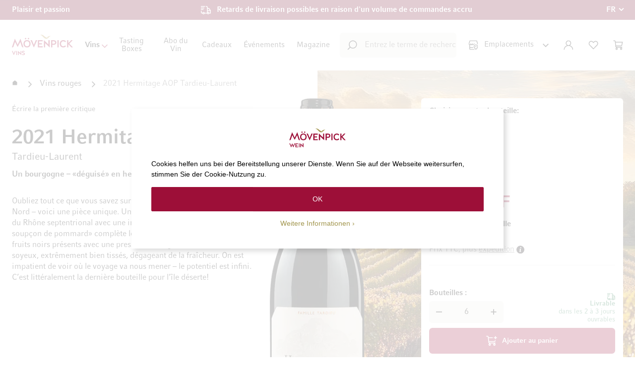

--- FILE ---
content_type: text/html; charset=UTF-8
request_url: https://www.moevenpick-wein.com/fr/2021-hermitage-aop-tardieu-laurent.html
body_size: 36419
content:
<!doctype html>
<html lang="fr">
    <head prefix="og: http://ogp.me/ns# fb: http://ogp.me/ns/fb# product: http://ogp.me/ns/product#">
        <!--
        # # # # # # # # # # # # # # # # # # # # # # # # # # # # # # # # # # # # # # # # # # # # #
        #
        #        Dieser Onlineshop wurde von der Agentur www.creativestyle.de umgesetzt         #
        #
        # # # # # # # # # # # # # # # # # # # # # # # # # # # # # # # # # # # # # # # # # # # # #
        -->
        <script>
    var LOCALE = 'fr\u002DCH';
    var BASE_URL = 'https\u003A\u002F\u002Fwww.moevenpick\u002Dwein.com\u002Ffr\u002F';
    var require = {
        'baseUrl': 'https\u003A\u002F\u002Fwww.moevenpick\u002Dwein.com\u002Fstatic\u002Fversion1764830857\u002Ffrontend\u002FCreativestyle\u002Ftheme\u002Dmovenpick\u002Ffr_CH'
    };</script>        <meta charset="utf-8"/>
<meta name="title" content="2021 Hermitage AOP Tardieu-Laurent  | Boutique de Mövenpick Wein"/>
<meta name="description" content="✓ En stock. Livrable en 2-3 jours ouvrables. Acheter maintenant en ligne."/>
<meta name="keywords" content="2021 Hermitage AOP Tardieu-Laurent"/>
<meta name="robots" content="INDEX,FOLLOW"/>
<meta name="viewport" content="width=device-width, initial-scale=1"/>
<meta name="format-detection" content="telephone=no"/>
<meta property="og:title" content="2021 Hermitage AOP Tardieu-Laurent  | Boutique de Mövenpick Wein"/>
<meta property="og:description" content="✓ En stock. Livrable en 2-3 jours ouvrables. Acheter maintenant en ligne."/>
<meta property="og:image" content="https://www.moevenpick-wein.com/media/catalog/product/thumbnail/90f4724a6fa45c776e8ca2f2b958d1e78ee329467232083983ab3fca/image/165642/265x265/001/95/3/2/3285_11.png"/>
<meta property="og:image:type" content="image/png"/>
<meta property="og:image:alt" content="2021 Hermitage AOP Tardieu-Laurent  | Boutique de Mövenpick Wein"/>
<meta property="og:url" content="https://www.moevenpick-wein.com/fr/2021-hermitage-aop-tardieu-laurent.html"/>
<meta property="og:locale" content="fr_CH"/>
<meta property="og:image:width" content="265"/>
<meta property="og:image:height" content="265"/>
<meta property="og:type" content="product"/>
<meta property="product:availability" content="instock"/>
<meta property="product:category" content="Vins rouges"/>
<meta property="product:condition" content="new"/>
<meta property="product:price:currency" content="CHF"/>
<meta property="product:price:amount" content="98"/>
<meta property="product:brand" content="Tardieu-Laurent"/>
<meta property="product:pretax_price:currency" content="CHF"/>
<meta property="product:pretax_price:amount" content="90.66"/>
<title>2021 Hermitage AOP Tardieu-Laurent  | Boutique de Mövenpick Wein</title>
<link  rel="stylesheet" type="text/css"  media="all" href="https://www.moevenpick-wein.com/static/version1764830857/_cache/merged/d132bd06327539cf2bf20d6f5e23a05a.min.css" />
<link  rel="stylesheet" type="text/css"  media="all" href="https://www.moevenpick-wein.com/static/version1764830857/_cache/merged/5bfad3a365a3c405f5d988368d4d1430.min.css" />
<link  rel="icon" type="image/x-icon" href="https://www.moevenpick-wein.com/static/version1764830857/frontend/Creativestyle/theme-movenpick/fr_CH/Magento_Theme/favicon.ico" />
<link  rel="shortcut icon" type="image/x-icon" href="https://www.moevenpick-wein.com/static/version1764830857/frontend/Creativestyle/theme-movenpick/fr_CH/Magento_Theme/favicon.ico" />
<script  type="text/javascript"  src="https://www.moevenpick-wein.com/static/version1764830857/_cache/merged/d91d46dc99736724f027af27871a13cc.min.js"></script>
<link  rel="apple-touch-icon" sizes="180x180" href="https://www.moevenpick-wein.com/static/version1764830857/frontend/Creativestyle/theme-movenpick/fr_CH/Magento_Theme/apple-touch-icon.png" />
<link  rel="icon" type="image/png" sizes="32x32" href="https://www.moevenpick-wein.com/static/version1764830857/frontend/Creativestyle/theme-movenpick/fr_CH/Magento_Theme/favicon-32x32.png" />
<link  rel="icon" type="image/png" sizes="16x16" href="https://www.moevenpick-wein.com/static/version1764830857/frontend/Creativestyle/theme-movenpick/fr_CH/Magento_Theme/favicon-16x16.png" />
<link  rel="canonical" href="https://www.moevenpick-wein.com/fr/2021-hermitage-aop-tardieu-laurent.html" />
<meta name="p:domain_verify" content="c75523b730da3fe4d6fc7c68d43bc4e7" />
<style>
.cs-product-teaser__product .cs-product-tile__description,
.cs-product-teaser__product .cs-product-tile__servings {
display: none !important;
}

.cs-buybox__stock-wrapper {
margin-bottom: -7.3rem;
padding-top: 2rem;
}

.cs-vendor-countries__item-figure {
    background: linear-gradient(180deg, rgba(65, 40, 0, 0) 35.1%, #412800 55.71%);
}
.cs-vendor-countries__item-image {
z-index: -1;
}

.cs-buybox__addto-item.cs-buybox__addto-item--compare {
display: none !important;
}

.cs-buybox__reviews-summary:has(.cs-buybox__no-review) {
display: none;
}

.cs-product-tile__attributes-item--country .cs-product-tile__attributes-item-icon {
height: 1.6rem;
}

.cs-checkout .payment-method .payment-method-title .label {
background-image: none !important;
}

.cs-cart-item__link.cs-cart-item__link--wishlist {
display: none;
}

html[lang=fr] .swatch-attribute-label:after {
    content: ":";
}

.cs-product-tile--special-deal .cs-product-tile__attributes-item--country svg path {
fill: revert-layer;
stroke: revert-layer;
}
.cs-product-tile--special-deal-black-week .cs-product-tile__wishlist-successor a {
color: #fff;
}
.cs-product-tile--special-deal-black-week .cs-product-tile__wishlist-action--remove::before, .cs-product-tile--special-deal-black-week .cs-product-tile__wishlist-action--remove::after {
background-color: #fff;
}
.cs-product-tile--special-deal-black-week .cs-product-tile__name-link .cs-product-tile__name-sub {
@media (max-width: 1024px) {
font-size: 1.3rem;
line-height: 1.5;
}
}
.cs-product-tile--special-deal-black-week .cs-product-tile__name-link .cs-product-tile__name-main {
@media (max-width: 1024px) {
font-size: 1.5rem;
line-height: 1.3em;
}
}
.cs-product-tile--tasting-box .cs-product-tile__price .price-box {
align-items: flex-start;
}
.cs-product-teaser__headline {
    font-size: 2.6rem;
    font-weight: 400 !important;
}
@media only screen and (min-width: 768px) {
    .cs-product-teaser__headline-wrapper {
        margin-bottom: 2rem !important;
    }
}
.checkout-index-index .totals.shipping.incl .not-calculated {
white-space: normal;
}
</style>

<script data-defer-ignore="true">
window.rumv = window.rumv || function() { (window.rumv.q = window.rumv.q || []).push(arguments) };
(function(rum, vi,si,on) {
	var s = JSON.parse( sessionStorage.getItem('rumv') || '{"pageviews":0}' ); s.pageviews++;
	if ( s.urls && s.regex && ( s.page = eval('('+s.regex+')')( s.urls, vi.location.pathname ) ) && !s.page.type ) {
			return sessionStorage.setItem('rumv', JSON.stringify( s ) );
		}
	
	vi.rumv.storage = s;
	var head = si.querySelector('head'), js = si.createElement('script');
	js.src = 'https://d5yoctgpv4cpx.cloudfront.net/'+rum+'/v4-'+vi.location.hostname+'.js';
	head.appendChild(js);
})( 'RUM-045F7D8B4B', window, document, 'moevenpick-wein.com' );
//# sourceURL=rumvision.inline.js
</script>

<script type="speculationrules">
{
  "prefetch": [
    {
      "where": {
        "and": [
          { "not": { "selector_matches": "a[href*='/customer/account']" } },
          { "not": { "selector_matches": "a[href*='/checkout']" } },
          { "or": [
            { "selector_matches": ".cs-image-teaser__link" },
            { "selector_matches": ".cs-product-tile__name-link" },
            { "selector_matches": ".cs-product-tile__thumbnail-link" },
            { "selector_matches": ".cs-offcanvas-navigation__link" },
            { "selector_matches": ".cs-navigation__link" },
            { "selector_matches": ".cs-footer-links__item a" },
            { "selector_matches": ".cs-page-bottom__nav .widget.block.block-cms-link a" }
            ]
          }
        ]
      },
      "eagerness": "moderate"
    }
  ]
}
</script>                    <link rel="preload" href="https://www.moevenpick-wein.com/static/version1764830857/frontend/Creativestyle/theme-movenpick/fr_CH/fonts/CompatilFactLTPro-Bd.woff" as="font" type="font/woff2" crossorigin>
                    <link rel="preload" href="https://www.moevenpick-wein.com/static/version1764830857/frontend/Creativestyle/theme-movenpick/fr_CH/fonts/CompatilFactLTPro-Rg.woff" as="font" type="font/woff2" crossorigin>
                        <link rel="stylesheet" href="https://www.moevenpick-wein.com/static/version1764830857/frontend/Creativestyle/theme-movenpick/fr_CH/css/fonts.min.css" as="style">
            

<script data-defer-ignore="true">    if (!window.breakpoint || typeof window.breakpoint !== 'object') {
        const bpConfig = JSON.parse('{"phone":"370","phoneLg":"480","tablet":"768","laptop":"1024","laptopLg":"1280","desktop":"1440","tv":"1920"}');
        Object.keys(bpConfig).forEach((bp) => bpConfig[bp] = +bpConfig[bp]);

        const bpConfigEntries = Object.entries(bpConfig);
        const breakpointChangeEvent = new CustomEvent('breakpointChange', {detail: {}});

        window.breakpoint = {
            ...bpConfig,
            current: window.innerWidth
        };

        for (let i = 0; i < bpConfigEntries.length; i++) {
            let mq;
            if (i === 0) {
                mq = window.matchMedia(`screen and (max-width: ${bpConfigEntries[i+1][1] - 0.1}px)`);
            } else if (i === bpConfigEntries.length - 1) {
                mq = window.matchMedia(`screen and (min-width: ${bpConfigEntries[i][1]}px)`);
            } else {
                mq = window.matchMedia(`screen and (min-width: ${bpConfigEntries[i][1]}px) and (max-width: ${bpConfigEntries[i+1][1] - 0.1}px)`);
            }

            if (mq && mq.matches) {
                window.breakpoint.current = bpConfigEntries[i][1];
            }

            const handleMqChange = () => {
                if (mq.matches) {
                    window.breakpoint.current = bpConfigEntries[i][1];
                    breakpointChangeEvent.detail.breakpointName = bpConfigEntries[i][0];
                    breakpointChangeEvent.detail.breakpoint= bpConfigEntries[i][1];

                    document.dispatchEvent(breakpointChangeEvent);
                }
            }

            if (mq && mq.addEventListener && typeof mq.addEventListener === 'function') {
                mq.addEventListener('change', handleMqChange);
            } else if (mq && mq.addListener && typeof mq.addListener === 'function') {
                mq.addListener(handleMqChange);
            }
        }
    }</script>
            <script
            id="Cookiebot"
            data-defer-ignore="true"
            src="https://consent.cookiebot.com/uc.js"
            data-cbid="5be62697-27ba-4fa0-a782-1ba597d3653d"
            async
        >
        </script>
    <script>window.dataLayer = window.dataLayer || [];</script>
    <script type="text/x-magento-init">
        {
            "*": {
                "magepalGtmDatalayer": {
                    "isCookieRestrictionModeEnabled": 0,
                    "currentWebsite": 1,
                    "cookieName": "user_allowed_save_cookie",
                    "dataLayer": "dataLayer",
                    "accountId": "GTM-NZMMQJS",
                    "data": [{"ecommerce":{"currencyCode":"CHF"},"pageType":"catalog_product_view","list":"detail"},{"event":"productPage","product":{"id":"92472","sku":"0328521","parent_sku":"0328521","product_type":"configurable","name":"2021 Hermitage AOP Tardieu-Laurent","price":98,"attribute_set_id":"14","path":"Vins rouges > 2021 Hermitage AOP Tardieu-Laurent","category":"Vins rouges","image_url":"https:\/\/www.moevenpick-wein.com\/media\/catalog\/product\/3\/2\/3285_11.png"}}],
                    "isGdprEnabled": 0,
                    "gdprOption": 0,
                    "addJsInHeader": 0,
                    "containerCode": ""
                }
            }
        }
    </script>
<!-- End Google Tag Manager by MagePal -->    <script type="text/x-magento-init">
        {
            "*": {
                "Magento_PageCache/js/form-key-provider": {
                    "isPaginationCacheEnabled":
                        0                }
            }
        }
    </script>

    <link rel="alternate" href="https://www.moevenpick-wein.com/fr/2021-hermitage-aop-tardieu-laurent.html" hreflang="fr-CH">
    <link rel="alternate" href="https://www.moevenpick-wein.com/de/2021-hermitage-aop-tardieu-laurent.html" hreflang="de-CH">
    <link rel="alternate" href="https://www.moevenpick-wein.de/2021-hermitage-aop-tardieu-laurent.html" hreflang="de-DE">
    <link rel="alternate" href="https://www.moevenpick-wein.com/it/2021-hermitage-aop-tardieu-laurent.html" hreflang="it-CH">
    <link rel="alternate" href="https://www.moevenpick-wein.com/de/2021-hermitage-aop-tardieu-laurent.html" hreflang="x-default">

        <script type="text&#x2F;javascript">var script = document.createElement('script');
script.src = 'https://integrations.etrusted.com/applications/widget.js/v2';
script.async = true;
script.defer = true;
document.head.appendChild(script);</script><link rel="preload" href="https://www.moevenpick-wein.com/media/catalog/product/thumbnail/139e8a81ef63d0fe0be29c63604cab3495a570a87ccba73c9fd8fa38/image/165642/233x705/111/95/3/2/3285_11.png" as="image">
<script data-defer-ignore="true">    window.addEventListener('beforeunload', function() {
        const progressElement = document.createElement("div")
        progressElement.classList.add("cs-redirect-progress-bar");

        setTimeout(() => {
            document.body.prepend(progressElement);
        });

        // Remove indicator after 30 seconds
        setTimeout(() => {
            progressElement.remove();
        }, 30000);

        // Remove the element when the page is hidden (handle back/forward cache)
        window.addEventListener('pagehide', function() {
            if (progressElement) {
                progressElement.remove();
            }
        });

        return null;
    });</script>    </head>
    <body data-container="body"
          data-mage-init='{"loaderAjax": {}, "loader": { "icon": "https://www.moevenpick-wein.com/static/version1764830857/frontend/Creativestyle/theme-movenpick/fr_CH/images/loader-2.gif"}}'
        id="html-body" class="page-product-configurable catalog-product-view product-2021-hermitage-aop-tardieu-laurent categorypath-vins-rouges category-vins-rouges page-layout-1column">
        
<!-- Google Tag Manager by MagePal -->
<noscript><iframe src="//www.googletagmanager.com/ns.html?id=GTM-NZMMQJS"
height="0" width="0" style="display:none;visibility:hidden"></iframe></noscript>
<!-- End Google Tag Manager by MagePal -->

<script type="text/x-magento-init">
    {
        "*": {
            "Magento_PageBuilder/js/widget-initializer": {
                "config": {"[data-content-type=\"slider\"][data-appearance=\"default\"]":{"Magento_PageBuilder\/js\/content-type\/slider\/appearance\/default\/widget":false},"[data-content-type=\"map\"]":{"Magento_PageBuilder\/js\/content-type\/map\/appearance\/default\/widget":false},"[data-content-type=\"row\"]":{"Magento_PageBuilder\/js\/content-type\/row\/appearance\/default\/widget":false},"[data-content-type=\"tabs\"]":{"Magento_PageBuilder\/js\/content-type\/tabs\/appearance\/default\/widget":false},"[data-content-type=\"slide\"]":{"Magento_PageBuilder\/js\/content-type\/slide\/appearance\/default\/widget":{"buttonSelector":".pagebuilder-slide-button","showOverlay":"hover","dataRole":"slide"}},"[data-content-type=\"banner\"]":{"Magento_PageBuilder\/js\/content-type\/banner\/appearance\/default\/widget":{"buttonSelector":".pagebuilder-banner-button","showOverlay":"hover","dataRole":"banner"}},"[data-content-type=\"buttons\"]":{"Magento_PageBuilder\/js\/content-type\/buttons\/appearance\/inline\/widget":false},"[data-content-type=\"products\"][data-appearance=\"carousel\"]":{"Magento_PageBuilder\/js\/content-type\/products\/appearance\/carousel\/widget":false}},
                "breakpoints": {"desktop":{"label":"Desktop","stage":true,"default":true,"class":"desktop-switcher","icon":"Magento_PageBuilder::css\/images\/switcher\/switcher-desktop.svg","conditions":{"min-width":"1024px"},"options":{"products":{"default":{"slidesToShow":"5"}}}},"tablet":{"conditions":{"max-width":"1024px","min-width":"768px"},"options":{"products":{"default":{"slidesToShow":"4"},"continuous":{"slidesToShow":"3"}}}},"mobile":{"label":"Mobile","stage":true,"class":"mobile-switcher","icon":"Magento_PageBuilder::css\/images\/switcher\/switcher-mobile.svg","media":"only screen and (max-width: 768px)","conditions":{"max-width":"768px","min-width":"640px"},"options":{"products":{"default":{"slidesToShow":"3"}}}},"mobile-small":{"conditions":{"max-width":"640px"},"options":{"products":{"default":{"slidesToShow":"2"},"continuous":{"slidesToShow":"1"}}}}}            }
        }
    }
</script>

<script type="text/x-magento-init">
    {
        "*": {
            "mage/cookies": {
                "expires": null,
                "path": "\u002F",
                "domain": ".www.moevenpick\u002Dwein.com",
                "secure": true,
                "lifetime": "86400"
            }
        }
    }
</script>
    <noscript>
        <div class="message global noscript">
            <div class="content">
                <p>
                    <strong>Javascript est désactivé dans votre navigateur.</strong>
                    <span>
                        Pour une expérience optimale sur notre site, veuillez autoriser Javascript sur votre navigateur.                    </span>
                </p>
            </div>
        </div>
    </noscript>

<script>
    window.cookiesConfig = window.cookiesConfig || {};
    window.cookiesConfig.secure = true;
</script><script>    require.config({
        map: {
            '*': {
                wysiwygAdapter: 'mage/adminhtml/wysiwyg/tiny_mce/tinymceAdapter'
            }
        }
    });</script><script>    require.config({
        paths: {
            googleMaps: 'https\u003A\u002F\u002Fmaps.googleapis.com\u002Fmaps\u002Fapi\u002Fjs\u003Fv\u003D3.53\u0026key\u003D'
        },
        config: {
            'Magento_PageBuilder/js/utils/map': {
                style: '',
            },
            'Magento_PageBuilder/js/content-type/map/preview': {
                apiKey: '',
                apiKeyErrorMessage: 'You\u0020must\u0020provide\u0020a\u0020valid\u0020\u003Ca\u0020href\u003D\u0027https\u003A\u002F\u002Fwww.moevenpick\u002Dwein.com\u002Ffr\u002Fadminhtml\u002Fsystem_config\u002Fedit\u002Fsection\u002Fcms\u002F\u0023cms_pagebuilder\u0027\u0020target\u003D\u0027_blank\u0027\u003EGoogle\u0020Maps\u0020API\u0020key\u003C\u002Fa\u003E\u0020to\u0020use\u0020a\u0020map.'
            },
            'Magento_PageBuilder/js/form/element/map': {
                apiKey: '',
                apiKeyErrorMessage: 'You\u0020must\u0020provide\u0020a\u0020valid\u0020\u003Ca\u0020href\u003D\u0027https\u003A\u002F\u002Fwww.moevenpick\u002Dwein.com\u002Ffr\u002Fadminhtml\u002Fsystem_config\u002Fedit\u002Fsection\u002Fcms\u002F\u0023cms_pagebuilder\u0027\u0020target\u003D\u0027_blank\u0027\u003EGoogle\u0020Maps\u0020API\u0020key\u003C\u002Fa\u003E\u0020to\u0020use\u0020a\u0020map.'
            },
        }
    });</script><script>
    require.config({
        shim: {
            'Magento_PageBuilder/js/utils/map': {
                deps: ['googleMaps']
            }
        }
    });</script><script type="text/x-magento-init">
{"*":{"Chessio_Matomo\/js\/tracker":{"scriptUrl":"https:\/\/tracking.moevenpick-wein.com\/matomo.js","trackerUrl":"https:\/\/tracking.moevenpick-wein.com\/matomo.php","siteId":1,"actions":[["setEcommerceView","0328521","2021 Hermitage AOP Tardieu-Laurent","Vins rouges",98],["enableLinkTracking",true],["setLinkTrackingTimer",500],["trackPageView"]]}}}</script>
<script type="text/javascript">
(function (w, d) {
    w._paq = w._paq || [];
    w._paq.push(['setTrackerUrl', 'https://tracking.moevenpick-wein.com/matomo.php']);
    w._paq.push(['setSiteId', 1]);
    var g = d.createElement('script'),
        s = d.getElementsByTagName('script')[0];
    g.type = 'text/javascript';
    g.async = true;
    g.defer = true;
    g.src = 'https://tracking.moevenpick-wein.com/matomo.js';
    s.parentNode.insertBefore(g, s);
})(window, document);
</script>
<script type="text/javascript">
(function (require, undefined) {
    'use strict';
    var moduleName = 'Chessio_Matomo/js/tracker';
    (require !== undefined) && require([moduleName], undefined, function (e) {
        if (e.requireType === 'scripterror'
            && (e.requireModules && e.requireModules[0]) === moduleName
        ) {
            require.undef(moduleName);
            define(moduleName, function () {
                var noop = function () { /* NoOp */ };
                var error = function () {
                    throw new Error('Failed to load Matomo module');
                };
                var mock = {
                    createTracker: error,
                    getMatomo: error,
                    getTracker: error,
                    push: noop
                };
                mock[moduleName] = noop;
                return mock;
            });
        }
    });
})(require);
</script>
<noscript>
    <p>
        <img src="https://tracking.moevenpick-wein.com/matomo.php?idsite=1&rec=1&url=https%3A%2F%2Fwww.moevenpick-wein.com%2Ffr%2F2021-hermitage-aop-tardieu-laurent.html"
             style="border: 0;"
             alt="" />
    </p>
</noscript>
<script type="text/x-magento-init">
{
    "*": {
        "WeArePlanet_Payment/js/weareplanet-device": {
            "scriptUrl" : "https://paymentshub.weareplanet.com/s/79568/payment/device.js?sessionIdentifier=",
            "identifierUrl" : "https://www.moevenpick-wein.com/fr/weareplanet_payment/checkout/deviceSession/"
        }
    }
}
</script><div class="page-wrapper"><div class="cs-container cs-container--top-bar"><div class="cs-container__inner cs-topbar"><div class="cs-topbar__wrapper"><div class="cs-topbar__item cs-topbar__item--usps"><div class="cs-topbar__slides-wrapper">
<ul class="cs-topbar__list cs-topbar__list--featured cs-topbar__slides">
<li class="cs-topbar__list-item cs-topbar__slide"><span class="cs-topbar__text">Plaisir et passion</span></li>
<li class="cs-topbar__list-item cs-topbar__list-item--shipping cs-topbar__slide"><span class="cs-topbar__text">Retards de livraison possibles en raison d'un volume de commandes accru</span></li>
</ul>
</div></div><div class="cs-topbar__item cs-topbar__item--language">    <div class="switcher language switcher-language cs-dropdown-switcher cs-dropdown-switcher--topbar cs-dropdown-switcher--language" data-ui-id="language-switcher" id="switcher-language">
        <span class="cs-visually-hidden label switcher-label"><span>Langue</span></span>
        <div class="actions dropdown options switcher-options">
            <div
                class="action toggle switcher-trigger cs-dropdown-switcher__trigger"
                id="switcher-language-trigger"
                data-mage-init='{"dropdown":{}}'
                data-toggle="dropdown"
                data-trigger-keypress-button="true"
            >
                <span class="cs-dropdown-switcher__trigger-span view-fr">
                                                    <img
            class="cs-dropdown-switcher__option-icon cs-dropdown-switcher__option-icon--active lazyload"
            src="[data-uri]"
            data-src="https://www.moevenpick-wein.com/static/version1764830857/frontend/Creativestyle/theme-movenpick/fr_CH/images/icons/flag_fr.svg"
            alt="FR"
                                >
                                                                    FR                                                        </span>
            </div>
            <ul class="cs-dropdown-switcher__list dropdown switcher-dropdown" data-target="dropdown">
                                    <li class="cs-dropdown-switcher__list-item | view-de switcher-option">
                                                    <a class="cs-dropdown-switcher__list-item-link" href="#" data-post='{"action":"https:\/\/www.moevenpick-wein.com\/fr\/stores\/store\/redirect\/","data":{"___store":"de","___from_store":"fr","uenc":"aHR0cHM6Ly93d3cubW9ldmVucGljay13ZWluLmNvbS9kZS8yMDIxLWhlcm1pdGFnZS1hb3AtdGFyZGlldS1sYXVyZW50Lmh0bWw~"}}'>
                                                                            <img
            class="cs-dropdown-switcher__option-icon cs-dropdown-switcher__option-icon--de lazyload"
            src="[data-uri]"
            data-src="https://www.moevenpick-wein.com/static/version1764830857/frontend/Creativestyle/theme-movenpick/fr_CH/images/icons/flag_de.svg"
            alt="DE"
                                >
                                                                                                        DE                                                            </a>
                                            </li>
                                    <li class="cs-dropdown-switcher__list-item | view-fr switcher-option">
                                            </li>
                                    <li class="cs-dropdown-switcher__list-item | view-it switcher-option">
                                                    <a class="cs-dropdown-switcher__list-item-link" href="#" data-post='{"action":"https:\/\/www.moevenpick-wein.com\/fr\/stores\/store\/redirect\/","data":{"___store":"it","___from_store":"fr","uenc":"aHR0cHM6Ly93d3cubW9ldmVucGljay13ZWluLmNvbS9pdC8yMDIxLWhlcm1pdGFnZS1hb3AtdGFyZGlldS1sYXVyZW50Lmh0bWw~"}}'>
                                                                            <img
            class="cs-dropdown-switcher__option-icon cs-dropdown-switcher__option-icon--it lazyload"
            src="[data-uri]"
            data-src="https://www.moevenpick-wein.com/static/version1764830857/frontend/Creativestyle/theme-movenpick/fr_CH/images/icons/flag_it.svg"
            alt="IT"
                                >
                                                                                                        IT                                                            </a>
                                            </li>
                            </ul>
        </div>
    </div>
</div></div></div></div><div class="cs-container cs-container--header"><div class="cs-container__inner"><header class="cs-header"><div class="cs-header__content"><div class="cs-header__offcanvas-toggle">
    <button class="cs-offcanvas-toggle" aria-label="Toggle mobile navigation" aria-expanded="false">
        <span class="cs-offcanvas-toggle__icon"></span>
                    </button>
</div>
<div class="cs-header__logo">
            <a class="logo cs-logo cs-logo--link" href="https://www.moevenpick-wein.com/fr/" title="Logo&#x20;M&#xF6;venpick&#x20;Vins">
            <span class="cs-logo__text">Aller à la page d&#039;accueil</span>
                    <img class="cs-logo__image"
            src="https://www.moevenpick-wein.com/media/logo/stores/2/movenpick_logo_fr.svg"
            alt="Logo&#x20;M&#xF6;venpick&#x20;Vins"
            width="165"            height="55"                    />
            </a>
    </div>
<div class="cs-header__navigation"><span style="display: none;" id="active-category-path" data-active-category-path="2/55"></span>
<nav
    class="cs-navigation"
    data-cache-key="8455bba9e5f53c5becb7c65a9bec243a"
    data-cache-generation-time="1765374421"
    data-mobile-endpoint-url="https://www.moevenpick-wein.com/fr/navigation/mobile/index/"
    aria-label="Main Navigation"
>
    <ul class="cs-navigation__list cs-navigation__list--main">
                    <li
                class="cs-navigation__item cs-navigation__item--main cs-navigation__item--with-flyout"
                data-category-id="624"
                data-category-identifier=""
            >
                <span                    class="cs-navigation__link cs-navigation__link--main"
                    tabindex="0" role="button"                >
                                        Vins                                    </span>
                
<div
    class="cs-navigation__flyout  cs-navigation__flyout--with-teaser"
    data-category-identifier=""
    data-parent-item-id="624"
>

<ul
    class="cs-navigation__list cs-navigation__list--level_1"
    data-parent-item-id="624"
>
    <li
        class="cs-navigation__item cs-navigation__item--level_1"
        data-category-id="633"
            >
        <span            class="cs-navigation__link cs-navigation__link--level_1 cs-navigation__link--with-icon"
        >
                            <span class="cs-navigation__link-icon-wrapper">
                                                    <img
            class="cs-navigation__link-icon&#x20;cs-navigation__link-icon--svg"
            src="https://www.moevenpick-wein.com/media/catalog/category/winetype_1.svg"
            alt=""
                                >
                                        </span>
                        Catégorie de Produit                    </span>
        <ul
    class="cs-navigation__list cs-navigation__list--level_2"
    data-parent-item-id="633"
>
    <li
        class="cs-navigation__item cs-navigation__item--level_2"
        data-category-id="634"
            >
        <a href='https://www.moevenpick-wein.com/fr/vins-rouges.html'            class="cs-navigation__link cs-navigation__link--level_2"
        >
                        Vins rouges                    </a>
            </li>
            <li
        class="cs-navigation__item cs-navigation__item--level_2 cs-navigation__item--custom"
        data-category-id="635"
            >
        <a href='https://www.moevenpick-wein.com/fr/vins-blancs.html'            class="cs-navigation__link cs-navigation__link--level_2"
        >
                        Vins blancs                    </a>
            </li>
            <li
        class="cs-navigation__item cs-navigation__item--level_2"
        data-category-id="636"
            >
        <a href='https://www.moevenpick-wein.com/fr/vins-roses.html'            class="cs-navigation__link cs-navigation__link--level_2"
        >
                        Vins rosés                    </a>
            </li>
            <li
        class="cs-navigation__item cs-navigation__item--level_2"
        data-category-id="638"
            >
        <a href='https://www.moevenpick-wein.com/fr/vins-effervescents.html'            class="cs-navigation__link cs-navigation__link--level_2"
        >
                        Vins effervescents                    </a>
            </li>
            <li
        class="cs-navigation__item cs-navigation__item--level_2"
        data-category-id="637"
            >
        <a href='https://www.moevenpick-wein.com/fr/vins-doux-et-liquoreux.html'            class="cs-navigation__link cs-navigation__link--level_2"
        >
                        Vins doux et liquoreux                    </a>
            </li>
            <li
        class="cs-navigation__item cs-navigation__item--level_2"
        data-category-id="639"
            >
        <a href='https://www.moevenpick-wein.com/fr/sherry-porto-liqueurs.html'            class="cs-navigation__link cs-navigation__link--level_2"
        >
                        Sherry, Porto & Liqueurs                    </a>
            </li>
            <li
        class="cs-navigation__item cs-navigation__item--level_2"
        data-category-id="671"
            >
        <a href='https://www.moevenpick-wein.com/fr/bio.html'            class="cs-navigation__link cs-navigation__link--level_2"
        >
                        Vins bio                    </a>
            </li>
            <li
        class="cs-navigation__item cs-navigation__item--level_2"
        data-category-id="670"
            >
        <a href='https://www.moevenpick-wein.com/fr/sans-alcool.html'            class="cs-navigation__link cs-navigation__link--level_2"
        >
                        Produit sans alcool                    </a>
            </li>
        </ul>
    </li>
            <li
        class="cs-navigation__item cs-navigation__item--level_1"
        data-category-id="669"
            >
        <span            class="cs-navigation__link cs-navigation__link--level_1 cs-navigation__link--with-icon"
        >
                            <span class="cs-navigation__link-icon-wrapper">
                                                    <img
            class="cs-navigation__link-icon&#x20;cs-navigation__link-icon--svg"
            src="https://www.moevenpick-wein.com/media/catalog/category/beliebte.svg"
            alt=""
                                >
                                        </span>
                        Rubriques populaires                    </span>
        <ul
    class="cs-navigation__list cs-navigation__list--level_2"
    data-parent-item-id="669"
>
    <li
        class="cs-navigation__item cs-navigation__item--level_2"
        data-category-id="673"
            >
        <a href='https://www.moevenpick-wein.com/fr/nouveau-a-moevenpick-vins.html'            class="cs-navigation__link cs-navigation__link--level_2"
        >
                        Nouveau chez Mövenpick Vins                    </a>
            </li>
            <li
        class="cs-navigation__item cs-navigation__item--level_2"
        data-category-id="674"
            >
        <a href='https://www.moevenpick-wein.com/fr/offres-actuelles.html'            class="cs-navigation__link cs-navigation__link--level_2"
        >
                        Offres actuelles                    </a>
            </li>
            <li
        class="cs-navigation__item cs-navigation__item--level_2"
        data-category-id="672"
            >
        <a href='https://www.moevenpick-wein.com/fr/vins-avec-meilleures-evaluations.html'            class="cs-navigation__link cs-navigation__link--level_2"
        >
                        Vins les mieux Évaluation                    </a>
            </li>
            <li
        class="cs-navigation__item cs-navigation__item--level_2"
        data-category-id="676"
            >
        <a href='https://www.moevenpick-wein.com/fr/raretes.html'            class="cs-navigation__link cs-navigation__link--level_2"
        >
                        Raretés                    </a>
            </li>
            <li
        class="cs-navigation__item cs-navigation__item--level_2"
        data-category-id="1310"
            >
        <a href='https://www.moevenpick-wein.com/fr/vins-avec-rabais.html'            class="cs-navigation__link cs-navigation__link--level_2"
        >
                        Vins avec rabais                    </a>
            </li>
            <li
        class="cs-navigation__item cs-navigation__item--level_2"
        data-category-id="677"
            >
        <a href='https://www.moevenpick-wein.com/fr/accessoires.html'            class="cs-navigation__link cs-navigation__link--level_2"
        >
                        Accessoires                    </a>
            </li>
            <li
        class="cs-navigation__item cs-navigation__item--level_2 cs-navigation__item--custom"
        data-category-id="675"
            >
        <a href='https://www.moevenpick-wein.com/fr/vin-de-l-annee'            class="cs-navigation__link cs-navigation__link--level_2"
        >
                        Vin de l'Année                    </a>
            </li>
            <li
        class="cs-navigation__item cs-navigation__item--level_2 cs-navigation__item--custom"
        data-category-id="714"
            >
        <a href='https://www.moevenpick-wein.com/fr/vignerons'            class="cs-navigation__link cs-navigation__link--level_2"
        >
                        Vignerons                    </a>
            </li>
        </ul>
    </li>
            <li
        class="cs-navigation__item cs-navigation__item--level_1 cs-navigation__item--custom"
        data-category-id="642"
            >
        <a href='https://www.moevenpick-wein.com/fr/vins-rouges.html'            class="cs-navigation__link cs-navigation__link--level_1"
        >
                        Vins rouges de                    </a>
        <ul
    class="cs-navigation__list cs-navigation__list--level_2"
    data-parent-item-id="642"
>
    <li
        class="cs-navigation__item cs-navigation__item--level_2"
        data-category-id="643"
            >
        <a href='https://www.moevenpick-wein.com/fr/vins-rouges/argentine.html'            class="cs-navigation__link cs-navigation__link--level_2"
        >
                        Argentine                    </a>
            </li>
            <li
        class="cs-navigation__item cs-navigation__item--level_2"
        data-category-id="644"
            >
        <a href='https://www.moevenpick-wein.com/fr/vins-rouges/australie.html'            class="cs-navigation__link cs-navigation__link--level_2"
        >
                        Australie                    </a>
            </li>
            <li
        class="cs-navigation__item cs-navigation__item--level_2"
        data-category-id="645"
            >
        <a href='https://www.moevenpick-wein.com/fr/vins-rouges/chili.html'            class="cs-navigation__link cs-navigation__link--level_2"
        >
                        Chili                    </a>
            </li>
            <li
        class="cs-navigation__item cs-navigation__item--level_2"
        data-category-id="646"
            >
        <a href='https://www.moevenpick-wein.com/fr/vins-rouges/france.html'            class="cs-navigation__link cs-navigation__link--level_2"
        >
                        France                    </a>
            </li>
            <li
        class="cs-navigation__item cs-navigation__item--level_2"
        data-category-id="647"
            >
        <a href='https://www.moevenpick-wein.com/fr/vins-rouges/italie.html'            class="cs-navigation__link cs-navigation__link--level_2"
        >
                        Italie                    </a>
            </li>
            <li
        class="cs-navigation__item cs-navigation__item--level_2"
        data-category-id="648"
            >
        <a href='https://www.moevenpick-wein.com/fr/vins-rouges/suisse.html'            class="cs-navigation__link cs-navigation__link--level_2"
        >
                        Suisse                    </a>
            </li>
            <li
        class="cs-navigation__item cs-navigation__item--level_2"
        data-category-id="649"
            >
        <a href='https://www.moevenpick-wein.com/fr/vins-rouges/espagne.html'            class="cs-navigation__link cs-navigation__link--level_2"
        >
                        Espagne                    </a>
            </li>
            <li
        class="cs-navigation__item cs-navigation__item--level_2"
        data-category-id="650"
            >
        <a href='https://www.moevenpick-wein.com/fr/vins-rouges/etats-unis.html'            class="cs-navigation__link cs-navigation__link--level_2"
        >
                        Etats-Unis                    </a>
            </li>
        </ul>
    </li>
            <li
        class="cs-navigation__item cs-navigation__item--level_1 cs-navigation__item--custom"
        data-category-id="651"
            >
        <a href='https://www.moevenpick-wein.com/fr/vins-blancs.html'            class="cs-navigation__link cs-navigation__link--level_1"
        >
                        Vins blancs de                    </a>
        <ul
    class="cs-navigation__list cs-navigation__list--level_2"
    data-parent-item-id="651"
>
    <li
        class="cs-navigation__item cs-navigation__item--level_2"
        data-category-id="652"
            >
        <a href='https://www.moevenpick-wein.com/fr/vins-blancs/argentine.html'            class="cs-navigation__link cs-navigation__link--level_2"
        >
                        Argentine                    </a>
            </li>
            <li
        class="cs-navigation__item cs-navigation__item--level_2"
        data-category-id="653"
            >
        <a href='https://www.moevenpick-wein.com/fr/vins-blancs/allemagne.html'            class="cs-navigation__link cs-navigation__link--level_2"
        >
                        Allemagne                    </a>
            </li>
            <li
        class="cs-navigation__item cs-navigation__item--level_2"
        data-category-id="654"
            >
        <a href='https://www.moevenpick-wein.com/fr/vins-blancs/france.html'            class="cs-navigation__link cs-navigation__link--level_2"
        >
                        France                    </a>
            </li>
            <li
        class="cs-navigation__item cs-navigation__item--level_2"
        data-category-id="655"
            >
        <a href='https://www.moevenpick-wein.com/fr/vins-blancs/italie.html'            class="cs-navigation__link cs-navigation__link--level_2"
        >
                        Italie                    </a>
            </li>
            <li
        class="cs-navigation__item cs-navigation__item--level_2"
        data-category-id="656"
            >
        <a href='https://www.moevenpick-wein.com/fr/vins-blancs/suisse.html'            class="cs-navigation__link cs-navigation__link--level_2"
        >
                        Suisse                    </a>
            </li>
            <li
        class="cs-navigation__item cs-navigation__item--level_2"
        data-category-id="657"
            >
        <a href='https://www.moevenpick-wein.com/fr/vins-blancs/espagne.html'            class="cs-navigation__link cs-navigation__link--level_2"
        >
                        Espagne                    </a>
            </li>
            <li
        class="cs-navigation__item cs-navigation__item--level_2"
        data-category-id="658"
            >
        <a href='https://www.moevenpick-wein.com/fr/vins-blancs/afrique-du-sud.html'            class="cs-navigation__link cs-navigation__link--level_2"
        >
                        Afrique du Sud                    </a>
            </li>
            <li
        class="cs-navigation__item cs-navigation__item--level_2"
        data-category-id="659"
            >
        <a href='https://www.moevenpick-wein.com/fr/vins-blancs/etats-unis.html'            class="cs-navigation__link cs-navigation__link--level_2"
        >
                        Etats-Unis                    </a>
            </li>
        </ul>
    </li>
            <li
        class="cs-navigation__item cs-navigation__item--level_1 cs-navigation__item--custom"
        data-category-id="660"
            >
        <a href='https://www.moevenpick-wein.com/fr/vins-effervescents.html'            class="cs-navigation__link cs-navigation__link--level_1"
        >
                        Vins effervescents                    </a>
        <ul
    class="cs-navigation__list cs-navigation__list--level_2"
    data-parent-item-id="660"
>
    <li
        class="cs-navigation__item cs-navigation__item--level_2"
        data-category-id="661"
            >
        <a href='https://www.moevenpick-wein.com/fr/vins-effervescents/france/champagne.html'            class="cs-navigation__link cs-navigation__link--level_2"
        >
                        Champagne                    </a>
            </li>
            <li
        class="cs-navigation__item cs-navigation__item--level_2"
        data-category-id="662"
            >
        <a href='https://www.moevenpick-wein.com/fr/weine/schaumweine/prosecco.html'            class="cs-navigation__link cs-navigation__link--level_2"
        >
                        Prosecco                    </a>
            </li>
            <li
        class="cs-navigation__item cs-navigation__item--level_2"
        data-category-id="663"
            >
        <a href='https://www.moevenpick-wein.com/fr/vins-effervescents/suisse.html'            class="cs-navigation__link cs-navigation__link--level_2"
        >
                        Vins effervescents suisses                    </a>
            </li>
            <li
        class="cs-navigation__item cs-navigation__item--level_2"
        data-category-id="664"
            >
        <a href='https://www.moevenpick-wein.com/fr/vins-effervescents/espagne/cava.html'            class="cs-navigation__link cs-navigation__link--level_2"
        >
                        Cava                    </a>
            </li>
            <li
        class="cs-navigation__item cs-navigation__item--level_2"
        data-category-id="665"
            >
        <a href='https://www.moevenpick-wein.com/fr/vins-effervescents/italie/lombardie/franciacorta.html'            class="cs-navigation__link cs-navigation__link--level_2"
        >
                        Franciacorta                    </a>
            </li>
            <li
        class="cs-navigation__item cs-navigation__item--level_2"
        data-category-id="666"
            >
        <a href='https://www.moevenpick-wein.com/fr/weine/schaumweine/spumante.html'            class="cs-navigation__link cs-navigation__link--level_2"
        >
                        Spumante                    </a>
            </li>
            <li
        class="cs-navigation__item cs-navigation__item--level_2"
        data-category-id="667"
            >
        <a href='https://www.moevenpick-wein.com/fr/weine/schaumweine/cremant.html'            class="cs-navigation__link cs-navigation__link--level_2"
        >
                        Crémant                    </a>
            </li>
            <li
        class="cs-navigation__item cs-navigation__item--level_2"
        data-category-id="668"
            >
        <a href='https://www.moevenpick-wein.com/fr/weine/schaumweine/sekt.html'            class="cs-navigation__link cs-navigation__link--level_2"
        >
                        Secte                    </a>
            </li>
        </ul>
    </li>
        </ul>


        
    <div class="cs-container cs-container--image-teaser ">
        <div class="cs-container__inner">
            
            <div class="cs-image-teaser                 cs-image-teaser--items-in-row-1                cs-image-teaser--items-in-row-mobile-1                cs-image-teaser--content-over                                                                cs-navigation__teaser cs-image-teaser--featured  cs-image-teaser--container-width"
                            >
                <div class="cs-image-teaser__slides-wrapper">
                    
                    
                    <ul class="cs-image-teaser__slides cs-image-teaser__slides ">
                                                                            <li class="cs-image-teaser__slide cs-image-teaser__slide--scheme-dark cs-image-teaser__slide--image-uploaded "
    >

    
            <a href="https://www.moevenpick-wein.com/fr/table-des-millesimes"
           class="cs-image-teaser__link"
                              >
        <figure class="cs-image-teaser__figure">
        
    <picture class="cs-image-teaser__picture" style="aspect-ratio: 3/5">
                <source
                             srcset="[data-uri]"
                                    data-srcset="https://www.moevenpick-wein.com/media/catalog/category/Trinkreifetabelle_FR.jpg 400w"
                            
            type="image/jpeg"
                                        width="400"
                                        height="667"
                    >
        <img
            class="cs-image-teaser__image lazyload"
            alt="Guide de millésimes 2025"
            
            src="[data-uri]"
                                                data-src="https://www.moevenpick-wein.com/media/catalog/category/Trinkreifetabelle_FR.jpg"
                    data-srcset="https://www.moevenpick-wein.com/media/catalog/category/Trinkreifetabelle_FR.jpg 400w"
                                                                    width="400"
                                        height="667"
                                            >
    </picture>

                    <figcaption class="cs-image-teaser__content-wrapper cs-image-teaser__content-wrapper--content-align-x-2  cs-image-teaser__content-wrapper--content-align-y-1 cs-image-teaser__content-wrapper--over cs-image-teaser__content-wrapper--cta-only">
                
                
                                <div class="cs-image-teaser__content">
                                                                                                                                <div class="cs-image-teaser__cta">
        <span class="cs-image-teaser__cta-span">En savoir plus</span>
                            <img
            class="cs-image-teaser__cta-icon inline-svg"
            src="[data-uri]"
            data-src="https://www.moevenpick-wein.com/static/version1764830857/frontend/Creativestyle/theme-movenpick/fr_CH/images/icons/arrow_next.svg"
            alt=""
                                >
                </div>
                    
                                    </div>
                            </figcaption>
            </figure>
            </a>
    
    </li>
                                                                        </ul>

                    
                                    </div>

                            </div>
        </div>
            </div>
    
</div>
            </li>
                    <li
                class="cs-navigation__item cs-navigation__item--main cs-navigation__item--custom"
                data-category-id="626"
                data-category-identifier=""
            >
                <a href='https://www.moevenpick-wein.com/fr/box-degustation-vin'                    class="cs-navigation__link cs-navigation__link--main"
                                    >
                                        Tasting Boxes                                    </a>
                            </li>
                    <li
                class="cs-navigation__item cs-navigation__item--main cs-navigation__item--custom"
                data-category-id="627"
                data-category-identifier=""
            >
                <a href='https://www.moevenpick-wein.com/fr/abonnement-vins'                    class="cs-navigation__link cs-navigation__link--main"
                                    >
                                        Abo du Vin                                    </a>
                            </li>
                    <li
                class="cs-navigation__item cs-navigation__item--main cs-navigation__item--custom"
                data-category-id="1306"
                data-category-identifier=""
            >
                <a href='https://www.moevenpick-wein.com/fr/service-cadeaux'                    class="cs-navigation__link cs-navigation__link--main"
                                    >
                                        Cadeaux                                    </a>
                            </li>
                    <li
                class="cs-navigation__item cs-navigation__item--main cs-navigation__item--custom"
                data-category-id="628"
                data-category-identifier=""
            >
                <a href='https://www.moevenpick-wein.com/fr/objects/event/listing/order/next_date/dir/asc/'                    class="cs-navigation__link cs-navigation__link--main"
                                    >
                                        Événements                                    </a>
                            </li>
                    <li
                class="cs-navigation__item cs-navigation__item--main cs-navigation__item--custom"
                data-category-id="632"
                data-category-identifier=""
            >
                <a href='https://www.moevenpick-wein.com/fr/magazin'                    class="cs-navigation__link cs-navigation__link--main"
                                    >
                                        Magazine                                    </a>
                            </li>
            </ul>
</nav>
</div>
<div class="cs-header__search">
    <form role="search" class="cs-header-search" id="search_mini_form" action="https://www.moevenpick-wein.com/fr/catalogsearch/result/" method="get">
        <div class="cs-header-search__field">
            <label class="label cs-header-search__label" for="search" data-role="minisearch-label">
                <span>Chercher</span>
            </label>
            <input id="search"
                data-mage-init='{
                    "quickSearch":{
                        "formSelector":"#search_mini_form",
                        "url":"https://www.moevenpick-wein.com/fr/search/ajax/suggest/",
                        "destinationSelector":"#search_autocomplete",
                        "templates": {"term":{"title":"Termes de recherche","template":"Smile_ElasticsuiteCore\/autocomplete\/term"},"event":{"title":"Ev\u00e8nements","template":"Creativestyle_CustomizationMovenpickEvent\/autocomplete\/event"},"product":{"title":"Produits","template":"Smile_ElasticsuiteCatalog\/autocomplete\/product"},"category":{"title":"Cat\u00e9gories","template":"Smile_ElasticsuiteCatalog\/autocomplete\/category"},"product_attribute":{"title":"Attributs","template":"Smile_ElasticsuiteCatalog\/autocomplete\/product-attribute","titleRenderer":"Smile_ElasticsuiteCatalog\/js\/autocomplete\/product-attribute"},"cms_page":{"title":"Pages","template":"Smile_ElasticsuiteCms\/autocomplete\/cms"},"brand":{"title":"Marque","template":"MageSuite_BrandManagement\/autocomplete\/brand"},"blog_post":{"title":"Pages","template":"Comwrap_ElasticsuiteBlog\/autocomplete\/post"}},
                        "priceFormat" : {"pattern":"%s\u00a0CHF","precision":2,"requiredPrecision":2,"decimalSymbol":".","groupSymbol":"\u202f","groupLength":3,"integerRequired":false}}
                    }'
                type="text"
                name="q"
                value=""
                placeholder="Entrez le terme de recherche"
                class="cs-header-search__input"
                maxlength="128"
                role="combobox"
                aria-haspopup="false"
                aria-autocomplete="both"
                aria-expanded="false"
                autocomplete="off"
                data-block="autocomplete-form"
                aria-controls="search_autocomplete"
            />
            <div class="cs-header-search__action">
                <span class="cs-header-search__close">
                            <img
            class="cs-header-search__close-icon inline-svg"
            src="[data-uri]"
            data-src="https://www.moevenpick-wein.com/static/version1764830857/frontend/Creativestyle/theme-movenpick/fr_CH/images/icons/header-search/icon-close.svg"
            alt=""
                                >
                        <span class="cs-header-search__close-label">Fermer la recherche</span>
                </span>
                <button class="cs-header-search__button" type="submit">
                    <span class="cs-header-search__button-container cs-header-search__button-container--search">
                        <svg role="img" aria-label="search" class="cs-header-search__button-icon cs-header-search__button-icon--search" xmlns="http://www.w3.org/2000/svg" fill="none" viewBox="0 0 20 21"><path fill="#000" d="M11.409.5a8.587 8.587 0 00-8.592 8.591c0 2.033.702 3.957 1.99 5.498L0 19.395 1.105 20.5l4.806-4.806a8.526 8.526 0 005.498 1.989A8.587 8.587 0 0020 9.09 8.587 8.587 0 0011.409.5zm0 15.62a7.037 7.037 0 01-7.03-7.029 7.037 7.037 0 017.03-7.029 7.037 7.037 0 017.029 7.03 7.037 7.037 0 01-7.03 7.029z"/></svg>                    </span>
                    <span class="cs-header-search__button-container cs-header-search__button-container--loader">
                                <img
            class="cs-header-search__button-icon cs-header-search__button-icon--loader inline-svg"
            src="[data-uri]"
            data-src="https://www.moevenpick-wein.com/static/version1764830857/frontend/Creativestyle/theme-movenpick/fr_CH/images/icons/header-search/icon-spinner.svg"
            alt="loading"
                                >
                        </span>
                    <span class="cs-header-search__button-label">Chercher</span>
                </button>
            </div>
        </div>
        <div
            id="search_autocomplete"
            class="cs-header-search__autocomplete search-autocomplete cs-autocomplete"
        ></div>
    </form>
</div>
    <div class="cs-header__subsidiary">
        <svg aria-hidden="true" class="cs-header__subsidiary-icon" xmlns="http://www.w3.org/2000/svg" fill="none" viewBox="0 0 20 21"><g fill="#000" clip-path="url(#a)"><path fill-rule="evenodd" d="M7.344 6.945v.782h1.562v-.782H7.344zm-3.672 0v.86h1.562v-.86H3.672zm7.422 0v.782h1.562v-.782h-1.562z" clip-rule="evenodd"/><path d="M14.336 13.621a1.172 1.172 0 112.344 0 1.172 1.172 0 01-2.344 0z"/><path fill-rule="evenodd" d="M16.001 20.009l-.493-.606-.493.606.493.401.493-.401zm-.493-1.646a14.169 14.169 0 01-.049-.044 16.29 16.29 0 01-1.216-1.253c-.442-.51-.868-1.078-1.18-1.65-.315-.58-.484-1.109-.484-1.558v-.234a2.929 2.929 0 115.858 0v.234c0 .45-.169.978-.485 1.558-.312.572-.737 1.14-1.18 1.65-.44.508-.882.943-1.216 1.253l-.048.044zm-.494 1.645l.494-.605.493.605h.002l.003-.003a.668.668 0 00.01-.008l.035-.03.127-.107a17.883 17.883 0 001.776-1.77c.485-.561.986-1.222 1.37-1.926.38-.697.675-1.492.675-2.306v-.234a4.491 4.491 0 10-8.982 0v.234c0 .814.295 1.609.675 2.306.383.704.885 1.365 1.37 1.925a17.883 17.883 0 001.903 1.878l.035.03a.668.668 0 00.01.008l.003.002.001.001zm0-1.21z" clip-rule="evenodd"/><path d="M9.583 14.997h-7.09v1.562h7.648a7.014 7.014 0 01-.558-1.562z"/><path d="M11.881 19.112l-.149-.174H3.946a.782.782 0 01-.78-.782v-7.831a2.61 2.61 0 001.288-.696 2.609 2.609 0 003.683-.011 2.648 2.648 0 002.282.732 6.098 6.098 0 012.346-2.121 1.048 1.048 0 01-.108-.463v-.04h-1.562a1.095 1.095 0 01-2.188 0H7.344v.04a1.056 1.056 0 01-2.11 0H3.672c0 .581-.473 1.054-1.055 1.054-.557 0-1-.395-1.05-.917l1.749-5.84h13.369l1.748 5.802a1.045 1.045 0 01-.12.396 6.08 6.08 0 011.282.901A2.6 2.6 0 0020 7.766V7.65L17.846.5H2.153L0 7.69v.115c0 .699.276 1.351.776 1.837.241.234.521.416.826.541v7.973A2.346 2.346 0 003.945 20.5h9.273a19.63 19.63 0 01-1.337-1.388z"/></g><defs><clipPath id="a"><path fill="#fff" d="M0 .5h20v20H0z"/></clipPath></defs></svg>        <select class="cs-header__subsidiary-dropdown" data-mage-init='{"Creativestyle_CustomizationMovenpickSubsidiary/js/subsidiary-dropdown": {}}'>
            <option value="" disabled selected>Emplacements</option>
            <option value="https&#x3A;&#x2F;&#x2F;www.moevenpick-wein.com&#x2F;fr&#x2F;objects&#x2F;subsidiary&#x2F;finder&#x2F;" data-title="Tous&#x20;les&#x20;emplacements">
                Tous les emplacements            </option>
                            <option
                    value="https&#x3A;&#x2F;&#x2F;www.moevenpick-wein.com&#x2F;fr&#x2F;moevenpick-bar-a-vin-zurich&#x2F;"
                    data-title="M&#xF6;venpick&#x20;Bar&#x20;&#xE0;&#x20;vin&#x20;Zurich">
                    Mövenpick Bar à vin Zurich                </option>
                            <option
                    value="https&#x3A;&#x2F;&#x2F;www.moevenpick-wein.com&#x2F;fr&#x2F;moevenpick-vins-bale&#x2F;"
                    data-title="M&#xF6;venpick&#x20;Vins&#x20;B&#xE2;le">
                    Mövenpick Vins Bâle                </option>
                            <option
                    value="https&#x3A;&#x2F;&#x2F;www.moevenpick-wein.com&#x2F;fr&#x2F;moevenpick-vins-berne&#x2F;"
                    data-title="M&#xF6;venpick&#x20;Vins&#x20;Berne">
                    Mövenpick Vins Berne                </option>
                            <option
                    value="https&#x3A;&#x2F;&#x2F;www.moevenpick-wein.com&#x2F;fr&#x2F;moevenpick-vins-bienne&#x2F;"
                    data-title="M&#xF6;venpick&#x20;Vins&#x20;Bienne">
                    Mövenpick Vins Bienne                </option>
                            <option
                    value="https&#x3A;&#x2F;&#x2F;www.moevenpick-wein.com&#x2F;fr&#x2F;moevenpick-vins-brig&#x2F;"
                    data-title="M&#xF6;venpick&#x20;Vins&#x20;Brig">
                    Mövenpick Vins Brig                </option>
                            <option
                    value="https&#x3A;&#x2F;&#x2F;www.moevenpick-wein.com&#x2F;fr&#x2F;moevenpick-vins-brunnen&#x2F;"
                    data-title="M&#xF6;venpick&#x20;Vins&#x20;Brunnen">
                    Mövenpick Vins Brunnen                </option>
                            <option
                    value="https&#x3A;&#x2F;&#x2F;www.moevenpick-wein.com&#x2F;fr&#x2F;moevenpick-vins-bursins&#x2F;"
                    data-title="M&#xF6;venpick&#x20;Vins&#x20;Bursins">
                    Mövenpick Vins Bursins                </option>
                            <option
                    value="https&#x3A;&#x2F;&#x2F;www.moevenpick-wein.com&#x2F;fr&#x2F;moevenpick-vins-coire&#x2F;"
                    data-title="M&#xF6;venpick&#x20;Vins&#x20;Coire">
                    Mövenpick Vins Coire                </option>
                            <option
                    value="https&#x3A;&#x2F;&#x2F;www.moevenpick-wein.com&#x2F;fr&#x2F;moevenpick-vins-crissier&#x2F;"
                    data-title="M&#xF6;venpick&#x20;Vins&#x20;Crissier">
                    Mövenpick Vins Crissier                </option>
                            <option
                    value="https&#x3A;&#x2F;&#x2F;www.moevenpick-wein.com&#x2F;fr&#x2F;moevenpick-vins-emmen&#x2F;"
                    data-title="M&#xF6;venpick&#x20;Vins&#x20;Emmen">
                    Mövenpick Vins Emmen                </option>
                            <option
                    value="https&#x3A;&#x2F;&#x2F;www.moevenpick-wein.com&#x2F;fr&#x2F;moevenpick-vins-fribourg&#x2F;"
                    data-title="M&#xF6;venpick&#x20;Vins&#x20;Fribourg">
                    Mövenpick Vins Fribourg                </option>
                            <option
                    value="https&#x3A;&#x2F;&#x2F;www.moevenpick-wein.com&#x2F;fr&#x2F;moevenpick-vins-geneve-centre&#x2F;"
                    data-title="M&#xF6;venpick&#x20;Vins&#x20;Gen&#xE8;ve-Centre">
                    Mövenpick Vins Genève-Centre                </option>
                            <option
                    value="https&#x3A;&#x2F;&#x2F;www.moevenpick-wein.com&#x2F;fr&#x2F;moevenpick-vins-geneve-meyrin&#x2F;"
                    data-title="M&#xF6;venpick&#x20;Vins&#x20;Gen&#xE8;ve-Meyrin">
                    Mövenpick Vins Genève-Meyrin                </option>
                            <option
                    value="https&#x3A;&#x2F;&#x2F;www.moevenpick-wein.com&#x2F;fr&#x2F;moevenpick-vins-heimberg-thun&#x2F;"
                    data-title="M&#xF6;venpick&#x20;Vins&#x20;Heimberg,&#x20;Thun">
                    Mövenpick Vins Heimberg, Thun                </option>
                            <option
                    value="https&#x3A;&#x2F;&#x2F;www.moevenpick-wein.com&#x2F;fr&#x2F;moevenpick-vins-kloten&#x2F;"
                    data-title="M&#xF6;venpick&#x20;Vins&#x20;Kloten">
                    Mövenpick Vins Kloten                </option>
                            <option
                    value="https&#x3A;&#x2F;&#x2F;www.moevenpick-wein.com&#x2F;fr&#x2F;moevenpick-vins-locarno&#x2F;"
                    data-title="M&#xF6;venpick&#x20;Vins&#x20;Locarno">
                    Mövenpick Vins Locarno                </option>
                            <option
                    value="https&#x3A;&#x2F;&#x2F;www.moevenpick-wein.com&#x2F;fr&#x2F;moevenpick-vins-lucerne&#x2F;"
                    data-title="M&#xF6;venpick&#x20;Vins&#x20;Lucerne">
                    Mövenpick Vins Lucerne                </option>
                            <option
                    value="https&#x3A;&#x2F;&#x2F;www.moevenpick-wein.com&#x2F;fr&#x2F;moevenpick-vins-oftringen&#x2F;"
                    data-title="M&#xF6;venpick&#x20;Vins&#x20;Oftringen">
                    Mövenpick Vins Oftringen                </option>
                            <option
                    value="https&#x3A;&#x2F;&#x2F;www.moevenpick-wein.com&#x2F;fr&#x2F;moevenpick-vins-pfaeffikon-sz&#x2F;"
                    data-title="M&#xF6;venpick&#x20;Vins&#x20;Pf&#xE4;ffikon&#x20;SZ">
                    Mövenpick Vins Pfäffikon SZ                </option>
                            <option
                    value="https&#x3A;&#x2F;&#x2F;www.moevenpick-wein.com&#x2F;fr&#x2F;moevenpick-vins-reinach-bl&#x2F;"
                    data-title="M&#xF6;venpick&#x20;Vins&#x20;Reinach&#x20;BL">
                    Mövenpick Vins Reinach BL                </option>
                            <option
                    value="https&#x3A;&#x2F;&#x2F;www.moevenpick-wein.com&#x2F;fr&#x2F;moevenpick-vins-rotkreuz&#x2F;"
                    data-title="M&#xF6;venpick&#x20;Vins&#x20;Rotkreuz">
                    Mövenpick Vins Rotkreuz                </option>
                            <option
                    value="https&#x3A;&#x2F;&#x2F;www.moevenpick-wein.com&#x2F;fr&#x2F;moevenpick-vins-saint-gall&#x2F;"
                    data-title="M&#xF6;venpick&#x20;Vins&#x20;Saint-Gall">
                    Mövenpick Vins Saint-Gall                </option>
                            <option
                    value="https&#x3A;&#x2F;&#x2F;www.moevenpick-wein.com&#x2F;fr&#x2F;moevenpick-vins-shoppyland&#x2F;"
                    data-title="M&#xF6;venpick&#x20;Vins&#x20;Shoppyland">
                    Mövenpick Vins Shoppyland                </option>
                            <option
                    value="https&#x3A;&#x2F;&#x2F;www.moevenpick-wein.com&#x2F;fr&#x2F;moevenpick-vins-suhr&#x2F;"
                    data-title="M&#xF6;venpick&#x20;Vins&#x20;Suhr">
                    Mövenpick Vins Suhr                </option>
                            <option
                    value="https&#x3A;&#x2F;&#x2F;www.moevenpick-wein.com&#x2F;fr&#x2F;moevenpick-vins-vaduz-fl&#x2F;"
                    data-title="M&#xF6;venpick&#x20;Vins&#x20;Vaduz&#x20;&#x28;FL&#x29;">
                    Mövenpick Vins Vaduz (FL)                </option>
                            <option
                    value="https&#x3A;&#x2F;&#x2F;www.moevenpick-wein.com&#x2F;fr&#x2F;moevenpick-vins-volketswil&#x2F;"
                    data-title="M&#xF6;venpick&#x20;Vins&#x20;Volketswil">
                    Mövenpick Vins Volketswil                </option>
                            <option
                    value="https&#x3A;&#x2F;&#x2F;www.moevenpick-wein.com&#x2F;fr&#x2F;moevenpick-vins-wettingen&#x2F;"
                    data-title="M&#xF6;venpick&#x20;Vins&#x20;Wettingen">
                    Mövenpick Vins Wettingen                </option>
                            <option
                    value="https&#x3A;&#x2F;&#x2F;www.moevenpick-wein.com&#x2F;fr&#x2F;moevenpick-vins-wil&#x2F;"
                    data-title="M&#xF6;venpick&#x20;Vins&#x20;Wil">
                    Mövenpick Vins Wil                </option>
                            <option
                    value="https&#x3A;&#x2F;&#x2F;www.moevenpick-wein.com&#x2F;fr&#x2F;moevenpick-vins-winterthur&#x2F;"
                    data-title="M&#xF6;venpick&#x20;Vins&#x20;Winterthur">
                    Mövenpick Vins Winterthur                </option>
                            <option
                    value="https&#x3A;&#x2F;&#x2F;www.moevenpick-wein.com&#x2F;fr&#x2F;moevenpick-vins-zollikon&#x2F;"
                    data-title="M&#xF6;venpick&#x20;Vins&#x20;Zollikon">
                    Mövenpick Vins Zollikon                </option>
                            <option
                    value="https&#x3A;&#x2F;&#x2F;www.moevenpick-wein.com&#x2F;fr&#x2F;moevenpick-vins-zoug&#x2F;"
                    data-title="M&#xF6;venpick&#x20;Vins&#x20;Zoug">
                    Mövenpick Vins Zoug                </option>
                            <option
                    value="https&#x3A;&#x2F;&#x2F;www.moevenpick-wein.com&#x2F;fr&#x2F;moevenpick-vins-zurich-enge&#x2F;"
                    data-title="M&#xF6;venpick&#x20;Vins&#x20;Zurich-Enge">
                    Mövenpick Vins Zurich-Enge                </option>
                    </select>
    </div>
    <ul class="header links cs-header__user-nav cs-header-user-nav ">
        <li class="cs-header-user-nav__item cs-header-user-nav__item--search">
    <div class="cs-header-user-nav__link cs-header-user-nav__link--search" role="button" tabindex="0" aria-label="Chercher">
        <div class="cs-header-user-nav__icon-wrapper">
            <svg role="img" aria-label="search" class="cs-header-user-nav__icon cs-header-user-nav__icon--search" xmlns="http://www.w3.org/2000/svg" fill="none" viewBox="0 0 20 21"><g clip-path="url(#a)"><path fill="#000" d="M11.409.5a8.587 8.587 0 00-8.592 8.591c0 2.033.702 3.957 1.99 5.498L0 19.395 1.105 20.5l4.806-4.806a8.526 8.526 0 005.498 1.989A8.587 8.587 0 0020 9.09 8.587 8.587 0 0011.409.5zm0 15.62a7.037 7.037 0 01-7.03-7.029 7.037 7.037 0 017.03-7.029 7.037 7.037 0 017.029 7.03 7.037 7.037 0 01-7.03 7.029z"/></g><defs><clipPath id="a"><path fill="#fff" d="M0 .5h20v20H0z"/></clipPath></defs></svg>        </div>
                    <span class="cs-header-user-nav__label">Chercher</span>
            </div>
</li>
    
<li class="cs-header-user-nav__item cs-header-user-nav__item--account">
    <a class="cs-header-user-nav__link" href="https://www.moevenpick-wein.com/fr/customer/account/" rel="nofollow">
        <div class="cs-header-user-nav__icon-wrapper">
                            <svg aria-hidden="true" class="cs-header-user-nav__icon cs-header-user-nav__icon--my-account" xmlns="http://www.w3.org/2000/svg" fill="none" viewBox="0 0 21 21"><g clip-path="url(#a)"><path fill="#000" d="M17.404 13.429a9.963 9.963 0 00-3.8-2.384 5.78 5.78 0 002.51-4.764A5.788 5.788 0 0010.333.5a5.788 5.788 0 00-5.781 5.781 5.78 5.78 0 002.51 4.764 9.962 9.962 0 00-3.8 2.384A9.935 9.935 0 00.333 20.5h1.563c0-4.652 3.785-8.438 8.437-8.438 4.652 0 8.438 3.786 8.438 8.438h1.562a9.935 9.935 0 00-2.929-7.071zM10.333 10.5c-2.326 0-4.219-1.893-4.219-4.219s1.893-4.218 4.219-4.218c2.326 0 4.219 1.892 4.219 4.218S12.659 10.5 10.333 10.5z"/></g><defs><clipPath id="a"><path fill="#fff" d="M.333.5h20v20h-20z"/></clipPath></defs></svg>                    </div>
                                    <span class="cs-header-user-nav__label">Compte</span>
                        </a>
</li>
<li class="link wishlist cs-header-user-nav__item cs-header-user-nav__item--wishlist" data-bind="scope: 'wishlist'">
    <a class="cs-header-user-nav__link" href="https://www.moevenpick-wein.com/fr/wishlist/" rel="nofollow">
        <div class="cs-header-user-nav__icon-wrapper" data-bind="css: { 'cs-header-user-nav__icon-wrapper--with-items': wishlist().counter }">
            <svg aria-hidden="true" class="cs-header-user-nav__icon cs-header-user-nav__icon--wishlist" xmlns="http://www.w3.org/2000/svg" fill="none" viewBox="0 0 21 21"><path fill="#000" d="M19.065 3.151c-1.033-1.033-2.378-1.602-3.789-1.602-1.41 0-2.756.57-3.788 1.602l-.821.82-.82-.82C8.813 2.118 7.467 1.55 6.056 1.55c-1.41 0-2.755.57-3.788 1.602A5.433 5.433 0 00.667 7.018c0 1.46.568 2.832 1.599 3.864l8.401 8.569 8.401-8.569a5.432 5.432 0 001.599-3.864c0-1.46-.569-2.834-1.602-3.867zm-1.105 6.63l-7.293 7.438L3.374 9.78a3.88 3.88 0 01-1.145-2.762 3.88 3.88 0 011.145-2.762c.737-.738 1.69-1.144 2.684-1.144.993 0 1.946.406 2.684 1.144l1.925 1.925 1.925-1.925c.738-.738 1.691-1.144 2.684-1.144.993 0 1.947.406 2.684 1.144.738.738 1.144 1.719 1.144 2.762s-.406 2.024-1.144 2.762z"/><defs><clipPath id="a"><path fill="#fff" d="M.667.5h20v20h-20z"/></clipPath></defs></svg>            <span class="cs-header-user-nav__qty-counter cs-header-user-nav__qty-counter--wishlist" data-bind="css: { 'cs-header-user-nav__qty-counter--have-items': wishlist().counter, 'cs-header-user-nav__qty-counter--empty': !wishlist().counter }">
                <span class="counter qty cs-header-user-nav__qty-counter-span">
                    <!-- ko if: wishlist().counter -->
                        <!-- ko text: parseInt(wishlist().counter) --><!-- /ko -->
                    <!-- /ko -->
                    <!-- ko if: !wishlist().counter -->
                    0
                    <!-- /ko -->
                </span>
            </span>
        </div>
                    <span class="cs-header-user-nav__label">Liste personnelle</span>
            </a>
</li>
<script type="text/x-magento-init">
    {
        "*": {
            "Magento_Ui/js/core/app": {
                "components": {
                    "wishlist": {
                        "component": "Magento_Wishlist/js/view/wishlist"
                    }
                }
            }
        }
    }

</script>
<li class="cs-header-user-nav__item cs-header-user-nav__item--cart cs-addtocart">
    <div class="cs-addtocart__minicart minicart-wrapper" data-block="minicart">
        <a class="cs-header-user-nav__link cs-addtocart__minicart-link action cs-minicart__toggle"
            href="https://www.moevenpick-wein.com/fr/checkout/cart/"
                            aria-expanded="false"
                        data-bind="scope: 'minicart_content'"
            rel="nofollow"
        >
            <div class="cs-header-user-nav__icon-wrapper" data-bind="css: { 'cs-header-user-nav__icon-wrapper--with-items': getCartParam('summary_count') > 0 }">
                <svg aria-hidden="true" class="cs-header-user-nav__icon cs-header-user-nav__icon--my-cart" xmlns="http://www.w3.org/2000/svg" fill="none" viewBox="0 0 20 21"><path fill="#000" d="M13.906 18.156A2.346 2.346 0 0016.25 20.5a2.346 2.346 0 002.344-2.344 2.346 2.346 0 00-2.344-2.344 2.346 2.346 0 00-2.344 2.344zm2.344-.781a.782.782 0 11-.002 1.564.782.782 0 01.002-1.564zM5.833 13.547l-.074-.703h10.445a2.35 2.35 0 002.298-1.884L20 3.469H4.764l-.092-.866A2.338 2.338 0 002.34.5H0v1.563h2.34a.78.78 0 01.778.703l1.161 10.943a2.338 2.338 0 002.332 2.104h11.983V14.25H6.61a.78.78 0 01-.778-.703zM4.93 5.03h13.165l-1.124 5.622a.783.783 0 01-.766.628H5.593l-.664-6.25zm-.398 13.125c0 1.293 1.052 2.344 2.344 2.344s2.344-1.051 2.344-2.344c0-1.292-1.052-2.344-2.344-2.344s-2.344 1.052-2.344 2.344zm2.344-.781a.782.782 0 010 1.563.782.782 0 010-1.563z"/></svg>                <span class="counter qty empty cs-header-user-nav__qty-counter cs-header-user-nav__qty-counter--minicart cs-addtocart__minicart-qty-badge" data-bind="css: { 'cs-header-user-nav__qty-counter--have-items': getCartParam('summary_count') > 0, 'cs-header-user-nav__qty-counter--empty': !getCartParam('summary_count') }">
                    <span class="cs-header-user-nav__qty-counter-span cs-addtocart__minicart-qty-text">
                        <!-- ko if: getCartParam('summary_count') -->
                            <!-- ko text: getCartParam('summary_count').toLocaleString(window.LOCALE) --><!-- /ko -->
                        <!-- /ko -->
                    </span>
                </span>
            </div>
                            <span class="cs-header-user-nav__label">Panier</span>
                    </a>
    </div>
            <div class="block block-minicart empty"
             id="block-minicart"
             data-role="dropdownDialog"
             data-mage-init='{"dropdownDialog":{
                "triggerEvent": "touchend mouseenter",
                "appendTo":"[data-block=minicart]",
                "triggerTarget":".showcart",
                "timeout": "2000",
                "closeOnMouseLeave": false,
                "closeOnEscape": true,
                "triggerClass":"active",
                "parentClass":"active",
                "buttons":[],
                "removeAccessibilityAttributes": true}}'>
                        <div class="cs-offcanvas cs-offcanvas--side_right cs-offcanvas--mini-cart">
                <span data-labelledby="true" id="minicart-content-wrapper-label" class="cs-visually-hidden">Minicart</span>
                <div class="cs-offcanvas__overlay overlay"></div>
                <div class="cs-offcanvas__drawer drawer">
                    <div class="cs-minicart-offcanvas__wrapper">
                                    <div id="minicart-content-wrapper" class="cs-minicart" data-bind="scope: 'minicart_content'">
                            <!-- ko template: getTemplate() --><!-- /ko -->
                        </div>
                        <div data-bind="scope:'free_shipping_bar'" data-block="free-shipping-bar" class="cs-free-shipping-indicator cs-free-shipping-indicator--minicart">
    <!-- ko template: getTemplate() --><!-- /ko -->
    <script type="text/x-magento-init">
        {
            "[data-block='free-shipping-bar']": {
                "Magento_Ui/js/core/app": {"components":{"minicart_content":{"children":{"subtotal.container":{"children":{"subtotal":{"children":{"subtotal.totals":{"config":{"display_cart_subtotal_incl_tax":1,"display_cart_subtotal_excl_tax":0}}}}}}}},"free_shipping_bar":{"component":"MageSuite_ShippingAddons\/js\/view\/free-shipping-bar","config":{"componentDisabled":false,"template":"MageSuite_ShippingAddons\/minicart\/free-shipping-bar","fulfilledText":"Vous avez atteint la valeur pour la livraison gratuite!","displayThresholdValues":false,"shippingIconUrl":"images\/icons\/shipping.svg","freeShippingFrom":1,"priceFormat":"{\"pattern\":\"%s\\u00a0CHF\",\"precision\":2,\"requiredPrecision\":2,\"decimalSymbol\":\".\",\"groupSymbol\":\"\\u202f\",\"groupLength\":3,\"integerRequired\":false}"}}}}            },
            "*": {
                "Magento_Ui/js/block-loader": "https://www.moevenpick-wein.com/static/version1764830857/frontend/Creativestyle/theme-movenpick/fr_CH/images/loader-1.gif"
            }
        }
    </script>
</div>
<div class="cs-minicart__carousel-wrapper"><svg aria-hidden="true" class="cs-minicart__carousel-spinner" xmlns="http://www.w3.org/2000/svg" viewBox="0 0 64 64"><g stroke-width="4" stroke-linecap="round" stroke="#000"><path d="M32 20v-8"><animate attributeName="stroke-opacity" dur="750ms" values="1;.85;.7;.65;.55;.45;.35;.25;.15;.1;0;1" repeatCount="indefinite"/></path><path d="M38 21.608l4-6.929"><animate attributeName="stroke-opacity" dur="750ms" values="0;1;.85;.7;.65;.55;.45;.35;.25;.15;.1;0" repeatCount="indefinite"/></path><path d="M42.392 26l6.929-4"><animate attributeName="stroke-opacity" dur="750ms" values=".1;0;1;.85;.7;.65;.55;.45;.35;.25;.15;.1" repeatCount="indefinite"/></path><path d="M44 32h8"><animate attributeName="stroke-opacity" dur="750ms" values=".15;.1;0;1;.85;.7;.65;.55;.45;.35;.25;.15" repeatCount="indefinite"/></path><path d="M42.392 38l6.929 4"><animate attributeName="stroke-opacity" dur="750ms" values=".25;.15;.1;0;1;.85;.7;.65;.55;.45;.35;.25" repeatCount="indefinite"/></path><path d="M38 42.392l4 6.929"><animate attributeName="stroke-opacity" dur="750ms" values=".35;.25;.15;.1;0;1;.85;.7;.65;.55;.45;.35" repeatCount="indefinite"/></path><path d="M32 44v8"><animate attributeName="stroke-opacity" dur="750ms" values=".45;.35;.25;.15;.1;0;1;.85;.7;.65;.55;.45" repeatCount="indefinite"/></path><path d="M26 42.392l-4 6.929"><animate attributeName="stroke-opacity" dur="750ms" values=".55;.45;.35;.25;.15;.1;0;1;.85;.7;.65;.55" repeatCount="indefinite"/></path><path d="M21.608 38l-6.929 4"><animate attributeName="stroke-opacity" dur="750ms" values=".65;.55;.45;.35;.25;.15;.1;0;1;.85;.7;.65" repeatCount="indefinite"/></path><path d="M20 32h-8"><animate attributeName="stroke-opacity" dur="750ms" values=".7;.65;.55;.45;.35;.25;.15;.1;0;1;.85;.7" repeatCount="indefinite"/></path><path d="M21.608 26l-6.929-4"><animate attributeName="stroke-opacity" dur="750ms" values=".85;.7;.65;.55;.45;.35;.25;.15;.1;0;1;.85" repeatCount="indefinite"/></path><path d="M26 21.608l-4-6.929"><animate attributeName="stroke-opacity" dur="750ms" values="1;.85;.7;.65;.55;.45;.35;.25;.15;.1;0;1" repeatCount="indefinite"/></path></g></svg><div class="cs-minicart__carousel-container">
    
<div class="cs-container cs-container--headline">
    <div class="cs-container__inner">
        <div class="cs-headline ">
            <div class="cs-headline__title">Cela pourrait être utile</div>
                    </div>
    </div>
</div>
<div class="cs-minicart__carousel"><!-- minicart carousel container --></div>
    
    <div class="cs-container cs-container--button">
        <div class="cs-container__inner">
            <div class="cs-minicart__button-carousel-wrapper">
                <button type="button"
                        class="cs-minicart__button-carousel btn-minicart-close"
                        name="close"
                        id="cs-minicart__button-carousel"
                >
                    <span class="cs-minicart__button-carousel-span">
                        Continue shopping                    </span>
                            <img
            class="cs-minicart__button-carousel-icon inline-svg"
            src="[data-uri]"
            data-src="https://www.moevenpick-wein.com/static/version1764830857/frontend/Creativestyle/theme-movenpick/fr_CH/images/icons/arrow_next.svg"
            alt="Ic&#xF4;ne&#x20;de&#x20;bouton"
                                >
                    </button>
            </div>
        </div>
    </div>
</div></div>                                </div>
                </div>
            </div>
                    </div>
        <script>window.checkout = {"shoppingCartUrl":"https:\/\/www.moevenpick-wein.com\/fr\/checkout\/cart\/","checkoutUrl":"https:\/\/www.moevenpick-wein.com\/fr\/checkout\/","updateItemQtyUrl":"https:\/\/www.moevenpick-wein.com\/fr\/checkout\/sidebar\/updateItemQty\/","removeItemUrl":"https:\/\/www.moevenpick-wein.com\/fr\/checkout\/sidebar\/removeItem\/","imageTemplate":"Magento_Catalog\/product\/image_with_borders","baseUrl":"https:\/\/www.moevenpick-wein.com\/fr\/","minicartMaxItemsVisible":5,"websiteId":"1","maxItemsToDisplay":10,"storeId":"2","storeGroupId":"1","agreementIds":["5"],"customerLoginUrl":"https:\/\/www.moevenpick-wein.com\/fr\/customer\/account\/login\/","isRedirectRequired":false,"autocomplete":"off","captcha":{"user_login":{"isCaseSensitive":false,"imageHeight":50,"imageSrc":"","refreshUrl":"https:\/\/www.moevenpick-wein.com\/fr\/captcha\/refresh\/","isRequired":false,"timestamp":1765387678}}}</script>    <script type="text/x-magento-init">
    {
        "[data-block='minicart']": {
            "Magento_Ui/js/core/app": {"components":{"minicart_content":{"children":{"subtotal.container":{"children":{"subtotal":{"children":{"subtotal.totals":{"config":{"display_cart_subtotal_incl_tax":1,"display_cart_subtotal_excl_tax":0,"template":"Magento_Tax\/checkout\/minicart\/subtotal\/totals"},"children":{"subtotal.totals.msrp":{"component":"Magento_Msrp\/js\/view\/checkout\/minicart\/subtotal\/totals","config":{"displayArea":"minicart-subtotal-hidden","template":"Magento_Msrp\/checkout\/minicart\/subtotal\/totals"}}},"component":"Magento_Tax\/js\/view\/checkout\/minicart\/subtotal\/totals"}},"component":"uiComponent","config":{"template":"Magento_Checkout\/minicart\/subtotal"}}},"component":"uiComponent","config":{"displayArea":"subtotalContainer"}},"item.renderer":{"component":"Magento_Checkout\/js\/view\/cart-item-renderer","config":{"displayArea":"defaultRenderer","template":"Magento_Checkout\/minicart\/item\/default","useDefaultQty":false,"showProductOptions":true,"showEditProductButton":false,"showRemoveProductButton":true},"children":{"item.image":{"component":"Magento_Catalog\/js\/view\/image","config":{"template":"Magento_Catalog\/product\/image","displayArea":"itemImage"}},"checkout.cart.item.price.sidebar":{"component":"uiComponent","config":{"template":"Magento_Checkout\/minicart\/item\/price","displayArea":"priceSidebar"}}}},"extra_info":{"component":"uiComponent","config":{"displayArea":"extraInfo"}},"promotion":{"component":"uiComponent","config":{"displayArea":"promotion"}}},"config":{"itemRenderer":{"default":"defaultRenderer","simple":"defaultRenderer","virtual":"defaultRenderer"},"template":"Magento_Checkout\/minicart\/content","showTotalItems":false,"useDefaultQty":false},"component":"Magento_Checkout\/js\/view\/minicart"}},"types":[]}        },
        "*": {
            "Magento_Ui/js/block-loader": "https\u003A\u002F\u002Fwww.moevenpick\u002Dwein.com\u002Fstatic\u002Fversion1764830857\u002Ffrontend\u002FCreativestyle\u002Ftheme\u002Dmovenpick\u002Ffr_CH\u002Fimages\u002Floader\u002D1.gif"
        }
    }
    </script>
</li>
    </ul>
</div></header></div></div><div class="cs-offcanvas cs-offcanvas--navigation">
    <div class="cs-offcanvas__overlay overlay "></div>
    <div class="cs-offcanvas__drawer drawer cs-offcanvas__drawer--navigation">
        <svg aria-hidden="true" class="cs-offcanvas__spinner" xmlns="http://www.w3.org/2000/svg" viewBox="0 0 64 64"><g stroke-width="4" stroke-linecap="round" stroke="#000"><path d="M32 20v-8"><animate attributeName="stroke-opacity" dur="750ms" values="1;.85;.7;.65;.55;.45;.35;.25;.15;.1;0;1" repeatCount="indefinite"/></path><path d="M38 21.608l4-6.929"><animate attributeName="stroke-opacity" dur="750ms" values="0;1;.85;.7;.65;.55;.45;.35;.25;.15;.1;0" repeatCount="indefinite"/></path><path d="M42.392 26l6.929-4"><animate attributeName="stroke-opacity" dur="750ms" values=".1;0;1;.85;.7;.65;.55;.45;.35;.25;.15;.1" repeatCount="indefinite"/></path><path d="M44 32h8"><animate attributeName="stroke-opacity" dur="750ms" values=".15;.1;0;1;.85;.7;.65;.55;.45;.35;.25;.15" repeatCount="indefinite"/></path><path d="M42.392 38l6.929 4"><animate attributeName="stroke-opacity" dur="750ms" values=".25;.15;.1;0;1;.85;.7;.65;.55;.45;.35;.25" repeatCount="indefinite"/></path><path d="M38 42.392l4 6.929"><animate attributeName="stroke-opacity" dur="750ms" values=".35;.25;.15;.1;0;1;.85;.7;.65;.55;.45;.35" repeatCount="indefinite"/></path><path d="M32 44v8"><animate attributeName="stroke-opacity" dur="750ms" values=".45;.35;.25;.15;.1;0;1;.85;.7;.65;.55;.45" repeatCount="indefinite"/></path><path d="M26 42.392l-4 6.929"><animate attributeName="stroke-opacity" dur="750ms" values=".55;.45;.35;.25;.15;.1;0;1;.85;.7;.65;.55" repeatCount="indefinite"/></path><path d="M21.608 38l-6.929 4"><animate attributeName="stroke-opacity" dur="750ms" values=".65;.55;.45;.35;.25;.15;.1;0;1;.85;.7;.65" repeatCount="indefinite"/></path><path d="M20 32h-8"><animate attributeName="stroke-opacity" dur="750ms" values=".7;.65;.55;.45;.35;.25;.15;.1;0;1;.85;.7" repeatCount="indefinite"/></path><path d="M21.608 26l-6.929-4"><animate attributeName="stroke-opacity" dur="750ms" values=".85;.7;.65;.55;.45;.35;.25;.15;.1;0;1;.85" repeatCount="indefinite"/></path><path d="M26 21.608l-4-6.929"><animate attributeName="stroke-opacity" dur="750ms" values="1;.85;.7;.65;.55;.45;.35;.25;.15;.1;0;1" repeatCount="indefinite"/></path></g></svg>    </div>
</div>
<div class="cs-container cs-container--navigation"><span class='cs-visually-hidden'>&nbsp;</span></div><div class="cs-container cs-container--breadcrumbs"><div class="cs-container__inner">        <div class="cs-breadcrumbs">
        <ul class="cs-breadcrumbs__list">
                            <li class="cs-breadcrumbs__item home">
                                            <a
                            class="cs-breadcrumbs__link"
                            href="https://www.moevenpick-wein.com/fr/"
                            title="Aller à la page d&#039;accueil"
                        >
                            <span>
                                Accueil                            </span>
                        </a>
                                                    <span class="cs-breadcrumbs__separator">
                                        <img
            class="cs-breadcrumbs__separator-icon inline-svg"
            src="[data-uri]"
            data-src="https://www.moevenpick-wein.com/static/version1764830857/frontend/Creativestyle/theme-movenpick/fr_CH/images/icons/breadcrumbs/separator.svg"
            alt=""
                                >
                                </span>
                                                            </li>
                            <li class="cs-breadcrumbs__item category55">
                                            <a
                            class="cs-breadcrumbs__link"
                            href="https://www.moevenpick-wein.com/fr/vins-rouges.html"
                            title=""
                        >
                            <span>
                                Vins rouges                            </span>
                        </a>
                                                    <span class="cs-breadcrumbs__separator">
                                        <img
            class="cs-breadcrumbs__separator-icon inline-svg"
            src="[data-uri]"
            data-src="https://www.moevenpick-wein.com/static/version1764830857/frontend/Creativestyle/theme-movenpick/fr_CH/images/icons/breadcrumbs/separator.svg"
            alt=""
                                >
                                </span>
                                                            </li>
                            <li class="cs-breadcrumbs__item product">
                                            <span>
                            2021 Hermitage AOP Tardieu-Laurent                        </span>
                                    </li>
                    </ul>
    </div>
</div></div><main id="maincontent" class="none"><span id="contentarea" tabindex="-1"></span>
<div class="columns"><div class="column main">                    
<div class="cs-container cs-container--page-pdp-top"><div class="cs-container__inner"><div class="page messages cs-page-product__messages"><div data-bind="scope: 'messages'">
    <div data-bind="attr: {
    class: (cookieMessages && cookieMessages.length > 0) || (messages().messages && messages().messages.length > 0)
        ? 'cs-messages cs-messages--active'
        : 'cs-messages'
    }">
        <!-- ko if: cookieMessages && cookieMessages.length > 0 -->
        <div aria-atomic="true" role="alert" data-bind="foreach: { data: cookieMessages, as: 'message' }" class="messages cs-messages__inner">
            <div data-bind="attr: {
                class: 'message-' + message.type + ' ' + message.type + ' message cs-messages__message cs-messages__message--' + message.type + ' cs-messages__message--cm-idx-' + $index(),
                'data-ui-id': 'message-' + message.type
                }
                                ,
                afterRender: function() {
                    if (message.type === 'success') {
                        setTimeout(function() {
                            $element.querySelector('.cs-messages__close').click();
                        }, 5000);
                    }
                }
                                ">
                <div data-bind="html: $parent.prepareMessageForHtml(message.text)" class="cs-messages__text"></div>
                                    <button type="button" class="action small cs-messages__close" data-bind="
                        click: function() {
                            var currentMessage = document.querySelector('.cs-messages__message--cm-idx-'+$index());
                            currentMessage.classList.add('cs-messages__message--read');

                            setTimeout(function() {
                                currentMessage.closest('.cs-messages').classList.remove('cs-messages--active');
                            }, 550);
                        }"
                    >
                        <span class="cs-messages__close-span">Fermer</span>
                    </button>
                            </div>
        </div>
        <!-- /ko -->
        <!-- ko if: messages().messages && messages().messages.length > 0 -->
        <div aria-atomic="true" role="alert" data-bind="foreach: { data: messages().messages, as: 'message' }" class="messages cs-messages__inner">
            <div data-bind="attr: {
                class: 'message-' + message.type + ' ' + message.type + ' message cs-messages__message cs-messages__message--' + message.type + ' cs-messages__message--cm-idx-' + $index(),
                'data-ui-id': 'message-' + message.type
                }
                                ,
                afterRender: function() {
                    if (message.type === 'success') {
                        setTimeout(function() {
                            $element.querySelector('.cs-messages__close').click();
                        }, 5000);
                    }
                }
                                ">
                <div data-bind="html: $parent.prepareMessageForHtml(message.text)" class="cs-messages__text"></div>
                                    <button type="button" class="action small cs-messages__close" data-bind="
                        click: function() {
                            document.querySelector('.cs-messages__message--cm-idx-'+$index()).classList.add('cs-messages__message--read');
                            if (document.querySelectorAll('.page.messages .cs-messages__message:not(.cs-messages__message--read)').length === 0) {
                                setTimeout(function() {
                                    document.querySelector('.cs-messages').classList.remove('cs-messages--active');
                                }, 550);
                            }
                        }"
                    >
                        <span class="cs-messages__close-span">Fermer</span>
                    </button>
                            </div>
        </div>
        <!-- /ko -->
    </div>
</div>

<script type="text/x-magento-init">
    {
        "*": {
            "Magento_Ui/js/core/app": {
                "components": {
                        "messages": {
                            "component": "Magento_Theme/js/view/messages"
                        }
                    }
                }
            }
    }
</script>
<div data-placeholder="messages"></div>
</div><div class="cs-page-product__top"><div class="cs-page-product__details"><div class="cs-buybox__details"><div class="cs-buybox__details-top"><div class="cs-buybox__reviews-summary">    <div class="cs-buybox__no-review">
        <a class="cs-buybox__no-review-link" href="#reviews">Écrire la première critique</a>
    </div>
</div><ul class="cs-page-product__badges">





        <script type="text/x-magento-init">
        {
            ".cs-buybox": {
                "Magento_Catalog/js/product/view/sale-badge-renderer": {
                    "discountsList": {"84704":0}                }
            }
        }
    </script>
</ul></div><div class="cs-buybox__section cs-buybox__section--essentials"><div class="page-title-wrapper cs-buybox__product-name">
    <h1 class="page-title">
        2021 Hermitage AOP    </h1>
    </div>
<div class="cs-buybox__section--names">
<div class="product attribute cs-buybox__attribute-mpw_product_name_2">
            <strong class="type"></strong>
        <div class="value" >Tardieu-Laurent</div>
</div>


</div>
</div>        
<div class="product attribute cs-buybox__attribute-mpw_selling_point">
            <strong class="type"></strong>
        <div class="value" >Un bourgogne – «déguisé» en hermitage</div>
</div>

        <div class="product attribute cs-buybox__attribute-mpw_webtext with-shadow" data-mage-init='{"longTextHelper": {"buttonText": "Lire la suite"}}'>
                <strong class="type"></strong>
        <div class="value" >Oubliez tout ce que vous savez sur les syrahs monocépages du Rhône Nord – voici une pièce unique. Un vin d’inspiration bourguignonne du Rhône septentrional avec une image gustative unique, «un soupçon de pommard» complète le caractère de l’Hermitage. Des fruits noirs présents avec une pression en filigrane, des tanins très soyeux, extrêmement bien tissés, dégageant de la fraîcheur. On est impatient de voir où le voyage va nous mener – le potentiel est infini. C’est littéralement la dernière bouteille pour l’île déserte!</div>
</div>
<div class="cs-buybox__section cs-buybox__section--attributes">
    <div class="cs-buybox__section--attributes-region">
                <img
            class="cs-buybox__section--attributes-region-icon lazyload"
            src="[data-uri]"
            data-src="https://www.moevenpick-wein.com/media/vendor/country/icons/fr.svg"
            alt=""
                                >
                                <a href="https://www.moevenpick-wein.com/fr/vins-rouges/france.html" class="cs-buybox__section--attributes-link">
                France</a> /                                 <a href="https://www.moevenpick-wein.com/fr/vins-rouges/france/rhone.html" class="cs-buybox__section--attributes-link">
                Rhône</a> /                                 <a href="https://www.moevenpick-wein.com/fr/vins-rouges/france/rhone/vallee-du-rhone-septentrionale.html" class="cs-buybox__section--attributes-link">
                Vallée du Rhône septentrionale</a>                        </div>
    <div class="cs-buybox__section--attributes-grapes">
                            <a href="https://www.moevenpick-wein.com/fr/cepages/syrah.html" class="cs-buybox__section--attributes-link">
                100% Syrah            </a>                        </div>
</div></div></div><div class="cs-page-product__buybox"><div class="cs-buybox__background" style="background-image: url('https://www.moevenpick-wein.com/media/vendor/country/pdp/FRA-France.jpg');"></div>
<div class="cs-buybox__section cs-buybox__section--successor">                <div class="cs-buybox__section--successor-content">
            <span class="cs-buybox__section--successor-content-label">Ancien:</span> <span class="cs-buybox__section--successor-content-value">2023</span>
        </div>
        <a class="cs-buybox__section--successor-link" href="https://www.moevenpick-wein.com/fr/catalog/product/view/id/109393/s/2023-hermitage-aop-vieilles-vignes-tardieu-laurent/category/55/">Le dernier millésime de ce vin</a>
</div><div class="product-info-main cs-buybox"><div class="cs-buybox__section cs-buybox__section--product-form">
<div class="product-add-form">
    <form data-product-sku="0328521"
          action="https://www.moevenpick-wein.com/fr/checkout/cart/add/uenc/aHR0cHM6Ly93d3cubW9ldmVucGljay13ZWluLmNvbS9mci8yMDIxLWhlcm1pdGFnZS1hb3AtdGFyZGlldS1sYXVyZW50Lmh0bWw~/product/92472/" method="post"
          id="product_addtocart_form"          onsubmit="deferATCClick(); return false;"
    >
        <input type="hidden" name="product" value="92472" />
        <input type="hidden" name="selected_configurable_option" value="" />
        <input type="hidden" name="related_product" id="related-products-field" value="" />
        <input type="hidden" name="item"  value="92472" />
        <input name="form_key" type="hidden" value="jaF4MuMdqnQWbS1J" />                                    
                    <div class="product-options-wrapper" id="product-options-wrapper">
        <div class="fieldset" tabindex="0" role="group">
            <div class="swatch-opt" data-role="swatch-options">
    
        <div
        class="swatch-attribute mpw_bottle_size"
        data-attribute-code="mpw_bottle_size"
        data-attribute-id="321"
    >
        <span
            id="option-label-mpw_bottle_size-321"
            class="swatch-attribute-label"
        >Choisissez votre bouteille</span>
        <span class="swatch-attribute-selected-option"></span>
        <div
            aria-activedescendant=""
            tabindex="0"
            aria-invalid="false"
            aria-required="true"
            role="listbox"
            aria-labelledby="option-label-mpw_bottle_size-321"
            class="swatch-attribute-options"
        >
            <div class="swatch-option text" id="option-label-mpw_bottle_size-321-item-21" index="0" aria-checked="false" aria-describedby="option-label-mpw_bottle_size-321" tabindex="0" data-option-type="0" data-option-id="21" data-option-label="750" aria-label="750" role="option" data-thumb-width="110" data-thumb-height="90" data-option-tooltip-value="75 cl">75 cl</div>        </div>
        <input
            class="swatch-input super-attribute-select"
            name="super_attribute[321]"
            value=""
            type="text"
            data-selector="super_attribute[321]"
            data-validate="{required: true}"
                        data-msg-required="Veuillez sélectionner Tailles des bouteilles"
                        aria-required="true"
            aria-invalid="false"
            aria-hidden="true"
            aria-label="Attribut&#x20;d&#x27;&#xE9;chantillon&#x20;s&#xE9;lectionn&#xE9;"
        >
    </div>
        <div
        class="swatch-attribute mpw_shipping_unit_id"
        data-attribute-code="mpw_shipping_unit_id"
        data-attribute-id="376"
    >
        <span
            id="option-label-mpw_shipping_unit_id-376"
            class="swatch-attribute-label"
        >Emballage</span>
        <span class="swatch-attribute-selected-option"></span>
        <div
            aria-activedescendant=""
            tabindex="0"
            aria-invalid="false"
            aria-required="true"
            role="listbox"
            aria-labelledby="option-label-mpw_shipping_unit_id-376"
            class="swatch-attribute-options"
        >
            <div class="swatch-option text" id="option-label-mpw_shipping_unit_id-376-item-13" index="0" aria-checked="false" aria-describedby="option-label-mpw_shipping_unit_id-376" tabindex="0" data-option-type="0" data-option-id="13" data-option-label="Carton de 6" aria-label="Carton de 6" role="option" data-thumb-width="110" data-thumb-height="90">Carton de 6</div>        </div>
        <input
            class="swatch-input super-attribute-select"
            name="super_attribute[376]"
            value=""
            type="text"
            data-selector="super_attribute[376]"
            data-validate="{required: true}"
                        data-msg-required="Veuillez sélectionner Emballage"
                        aria-required="true"
            aria-invalid="false"
            aria-hidden="true"
            aria-label="Attribut&#x20;d&#x27;&#xE9;chantillon&#x20;s&#xE9;lectionn&#xE9;"
        >
    </div>
</div>
<script type="text/x-magento-init">
    {
        "[data-role=swatch-options]": {
            "Magento_Swatches/js/swatch-renderer": {
                "jsonConfig": {"attributes":{"321":{"id":"321","code":"mpw_bottle_size","label":"Choisissez votre bouteille","options":[{"id":"21","label":"750","products":["84704"],"is_default":true}],"position":"0","unformattedLabel":"Tailles des bouteilles"},"376":{"id":"376","code":"mpw_shipping_unit_id","label":"Emballage","options":[{"id":"13","label":"Carton de 6","products":["84704"],"is_default":true}],"position":"1","unformattedLabel":"Emballage"}},"template":"<%- data.price %>\u00a0CHF","currencyFormat":"%s\u00a0CHF","optionPrices":{"84704":{"baseOldPrice":{"amount":90.656798259944},"oldPrice":{"amount":98},"basePrice":{"amount":90.656798259944},"finalPrice":{"amount":98},"tierPrices":[],"msrpPrice":{"amount":0}}},"priceFormat":{"pattern":"%s\u00a0CHF","precision":2,"requiredPrecision":2,"decimalSymbol":".","groupSymbol":"\u202f","groupLength":3,"integerRequired":false},"prices":{"baseOldPrice":{"amount":90.656798259944},"oldPrice":{"amount":98},"basePrice":{"amount":90.656798259944},"finalPrice":{"amount":98}},"productId":"92472","chooseText":"Choisissez une option...","images":{"84704":[{"thumb":"https:\/\/www.moevenpick-wein.com\/media\/catalog\/product\/thumbnail\/93a175ff33b5d5f2321a3bc1b240ac892d109b0b831ff252b002ae0f\/image\/165642\/78x78\/111\/95\/3\/2\/3285_11.png","img":"https:\/\/www.moevenpick-wein.com\/media\/catalog\/product\/thumbnail\/139e8a81ef63d0fe0be29c63604cab3495a570a87ccba73c9fd8fa38\/image\/165642\/233x705\/111\/95\/3\/2\/3285_11.png","full":"https:\/\/www.moevenpick-wein.com\/media\/catalog\/product\/thumbnail\/ee84864bd783929b2843498855115fcea7c9afa3e42cf7a2a379fc32\/image\/165642\/466x1410\/111\/95\/3\/2\/3285_11.png","caption":"","position":"1","isMain":true,"type":"image","videoUrl":null}]},"index":{"84704":{"321":"21","376":"13"}},"salable":{"321":{"21":["84704"]},"376":{"13":["84704"]}},"canDisplayShowOutOfStockStatus":true,"product_name":"2021 Hermitage AOP Tardieu-Laurent","unitPrice":{"84704":"130.67\u00a0CHF \/ l"},"qtySteps":{"84704":1},"qtyDefault":{"84704":6},"channel":"website","salesChannelCode":"ch","sku":{"84704":"0328521075C6100"}},
                "jsonSwatchConfig": {"321":{"21":{"type":"0","value":"75 cl","label":"750"},"additional_data":"{\"update_product_preview_image\":\"0\",\"use_product_image_for_swatch\":0,\"swatch_input_type\":\"text\"}"},"376":{"13":{"type":"0","value":null,"label":"Carton de 6"},"additional_data":"{\"swatch_input_type\":\"text\",\"update_product_preview_image\":\"0\",\"use_product_image_for_swatch\":0}"}},
                "mediaCallback": "https\u003A\u002F\u002Fwww.moevenpick\u002Dwein.com\u002Ffr\u002Fswatches\u002Fajax\u002Fmedia\u002F",
                "gallerySwitchStrategy": "replace",
                "showTooltip": 1,
                "chooseText": "Choisissez\u0020une\u0020option...",
                "classes": {
                    "attributeClass": "swatch\u002Dattribute",
                    "attributeSelectedOptionLabelClass":
                        "swatch\u002Dattribute\u002Dselected\u002Doption",
                    "attributeOptionsWrapper": "swatch\u002Dattribute\u002Doptions",
                    "attributeInput": "swatch\u002Dinput",
                    "optionClass": "swatch\u002Doption",
                    "selectClass": "swatch\u002Dselect",
                    "moreButton": "swatch\u002Dmore"
                }
            }
        },
        "*" : {
            "Magento_Swatches/js/catalog-add-to-cart": {}
        }
    }
</script>

<script>
require([
    'jquery'
], function($){

//<![CDATA[
    $.extend(true, $, {
        calendarConfig: {
            dayNames: ["dimanche","lundi","mardi","mercredi","jeudi","vendredi","samedi"],
            dayNamesMin: ["dim.","lun.","mar.","mer.","jeu.","ven.","sam."],
            monthNames: ["janvier","f\u00e9vrier","mars","avril","mai","juin","juillet","ao\u00fbt","septembre","octobre","novembre","d\u00e9cembre"],
            monthNamesShort: ["janv.","f\u00e9vr.","mars","avr.","mai","juin","juil.","ao\u00fbt","sept.","oct.","nov.","d\u00e9c."],
            infoTitle: '\u00C0\u0020propos\u0020du\u0020calendrier',
            firstDay: 1,
            closeText: 'Fermer',
            currentText: 'Aller\u0020\u00E0\u0020aujourd\u0027hui',
            prevText: 'Pr\u00E9c\u00E9dent',
            nextText: 'Suivant',
            weekHeader: 'Semaine',
            timeText: 'Heure',
            hourText: 'Heure',
            minuteText: 'Minute',
            dateFormat: "D, d M yy", // $.datepicker.RFC_2822
            showOn: 'button',
            showAnim: '',
            changeMonth: true,
            changeYear: true,
            buttonImageOnly: null,
            buttonImage: null,
            showButtonPanel: true,
            showWeek: true,
            timeFormat: '',
            showTime: false,
            showHour: false,
            showMinute: false
        }
    });

    enUS = {"m":{"wide":["January","February","March","April","May","June","July","August","September","October","November","December"],"abbr":["Jan","Feb","Mar","Apr","May","Jun","Jul","Aug","Sep","Oct","Nov","Dec"]}}; // en_US locale reference
//]]>

});</script>
    </div>
</div>
<div class="product-info-price cs-buybox__price"><div class="price-box price-final_price" data-role="priceBox" data-product-id="92472" data-price-box="product-id-92472">    <span class="normal-price">


<span class="price-container price-final_price&#x20;tax&#x20;weee">
        <span  id="product-price-92472"                data-price-amount="98"
        data-price-type="finalPrice"
        class="price-wrapper "
    ><span class="price">98.00 CHF</span></span>
    </span>
</span>


</div>     <div class="cs-buybox__price-notes">
        <div class="cs-buybox__price-notes-unit-price">
                            <div class="cs-buybox__price-notes-unit-price-size">
                    <span class="cs-buybox__price-notes-size-value">75 cl</span> | <span>Prix par bouteille</span>
                </div>
                                        <div class="cs-buybox__price-notes-unit-price-label">
                    <span class="cs-buybox__price-notes-unit-price-value">130.67 CHF / l</span>
                </div>
                    </div>
        <div class="cs-buybox__price-notes-info">
            <span class="cs-buybox__price-notes-info-label">
                Prix TTC, plus            </span>
                            <div class="cs-buybox__price-notes-info-link" data-trigger="shipping-popup">
                                            <span class="cs-buybox__price-notes-info-trigger">
                            expédition                        </span>
                                        <div id="shipping-modal-content" style="display: none;" data-mage-init='{"Magento_Ui/js/modal/modal": {"type": "popup", "title": "expédition", "trigger": "[data-trigger=shipping-popup]", "buttons": []}}'>
                        

<div class="cs-container cs-container--paragraph ">
    <div class="cs-container__inner">
        <div class="cs-paragraph cs-paragraph--cols-none cs-paragraph--mode-full  | cs-cms-block" data-mage-init='{ "ccParagraph": {} }'>
            <h1 class="page-title" style="text-align: center;"><span class="base" data-ui-id="page-title-wrapper">Retrait et exp&eacute;dition</span></h1>
<p>Nous effectuons les livraisons de vin &agrave; domicile dans toute la Suisse &agrave; un tarif unitaire, ind&eacute;pendamment de la distance. Nos partenaires logistiques La Poste, Vinolog et Planzer assurent une livraison rapide et fiable.<br><br></p>
<p><strong>Service de livraison standard</strong></p>
<p>- Les commandes effectu&eacute;es en ligne sont livr&eacute;es dans un d&eacute;lai de&nbsp; 2 - 3 jours ouvrables par nos partenaires logistique.<br>- La livraison de commandes jusqu&rsquo;&agrave; 60 bouteilles s&rsquo;effectue par l&rsquo;interm&eacute;diaire de la Poste (Vinolog), un avis t&eacute;l&eacute;phonique avant la livraison n&rsquo;est malheureusement pas possible. Dans le cas o&ugrave; vous ne seriez pas pr&eacute;sent, vous avez la possibilit&eacute; de convenir avec la Poste d&rsquo;une seconde distribution gratuite ou de retirer votre commande &agrave; la Poste directement.<br>- Pour les commandes jusqu'&agrave; CHF 300.00 les frais de livraison standard sont de CHF 14.00.<br>- Livraison standard gratuite pour toute commande exc&eacute;dant la valeur de CHF 300.00.<br>-&nbsp;Les cartes cadeau&nbsp;seront envoy&eacute;es gratuitement par A-Post.&nbsp;</p>
<p><strong>Livraison "Soir"</strong></p>
<p>- Les commandes effectu&eacute;es en ligne sont livr&eacute;es dans un d&eacute;lai de 2 - 3 jours entre 16:30 et 21:00.<br>- La livraison en soir&eacute;e est disponible pour pr&egrave;s de 95% des foyers en Suisse. Veuillez v&eacute;rifier la&nbsp;liste des NPA.<br>- Les frais de livraison "soir" sont CHF 39.00.</p>
<p><strong>Livraison par express</strong></p>
<p>- Sur demande, les commandes effectu&eacute;es en ligne sont livr&eacute;es les jours ouvrables dans les grandes villes, la plupart du temps dans les 48 heures, par le service express de la poste, variante &laquo;Lune&raquo;.<br>- Les frais de livraison par express sont CHF 25.00.</p>
<p><strong>Retrait au Cellier</strong><br>Les commandes &agrave; retirer au Cellier sont factur&eacute;es par le Shop en ligne et envoy&eacute;es au Cellier correspondant par l'entrep&ocirc;t central dans un d&eacute;lai de 5 jours ouvrables.<br>Vous recevrez un e-mail d&egrave;s que votre commande pourra &ecirc;tre retir&eacute;e.</p>
<p>Le retrait gratuit en magasin concerne uniquement les vins disponibles command&eacute;s via la boutique en ligne et livr&eacute;s &agrave; partir de l'entrep&ocirc;t central. En cas de transfert de marchandise de cellier en cellier, nous facturons pour toute commande inf&eacute;rieure &agrave; CHF 300.&ndash; un forfait de transport de CHF 14.&ndash;.</p>
<p><strong>&nbsp;Votre entrep&ocirc;t-client (chambre forte personnelle)</strong></p>
<p>Confiez vos vins les plus pr&eacute;cieux &agrave; nos mains expertes, en vous fiant &agrave; nos nombreuses ann&eacute;es d&rsquo;exp&eacute;rience des meilleurs vins du monde entier. Des conditions climatiques optimales, &agrave; m&ecirc;me d&rsquo;assurer une parfaite maturation, vous garantissent le summum du plaisir lorsque le moment id&eacute;al de d&eacute;guster vos vins sera venu.</p>
<p><br>Les nombreux avantages d&rsquo;une garde professionnelle</p>
<p>- Conservation s&ucirc;re et stable dans un d&eacute;p&ocirc;t &agrave; vins professionnel<br>- Maturation parfaite de vos vins dans les meilleures conditions climatiques, &agrave; une temp&eacute;rature constante de 12&deg; Celsius<br>- Forfait de mise en cave avantageux de</p>
<p>- CHF 6.&ndash; par caisse de 1 bouteille (jusqu'&agrave; 75 cl) et par an</p>
<p>- CHF 11.50 pour tous les autres caissages par an</p>
<p>- Techniques de s&eacute;curit&eacute; et surveillance de pointe<br>- Assurance contre l&rsquo;incendie, l&rsquo;explosion, les d&eacute;g&acirc;ts d&rsquo;eau et le vol, &agrave; la valeur de rachat<br>- Relev&eacute; de stock annuel par poste<br>- Standards &eacute;lev&eacute;s dans la documentation et l&rsquo;administration<br>- Offres sp&eacute;ciales pour &eacute;toffer votre entrep&ocirc;t-client (chambre forte personnelle)</p>
<p><a href="/fr/entrepot-client">&nbsp;Cliquez ici pour plus d'informations sur l'entrep&ocirc;t-client (chambre forte personnelle).</a></p>        </div>
    </div>
</div>                    </div>
                </div>
                    </div>
    </div>
</div><div class="product-options-bottom">
    
     <div class="cs-buybox__stock-wrapper">
        <div class="stock cs-buybox__stock available cs-buybox__stock--available">
            <svg aria-hidden="true" class="cs-buybox__stock-icon cs-buybox__stock-icon--available" xmlns="http://www.w3.org/2000/svg" fill="none" viewBox="0 0 16 14"><g stroke="#2D7B51" stroke-miterlimit="10" stroke-width="1.5"><path d="M5.484 12.055c0 .739-.563 1.331-1.252 1.331-.688 0-1.252-.6-1.252-1.331 0-.732.564-1.332 1.252-1.332.689 0 1.252.6 1.252 1.332zm7.434 0c0 .739-.564 1.331-1.252 1.331-.688 0-1.252-.6-1.252-1.331 0-.732.564-1.332 1.252-1.332.688 0 1.252.6 1.252 1.332z"/><path d="M7.9.614h1.252c.695 0 1.252.6 1.252 1.331v10.11h-5.08m-2.191 0H1.88c-.695 0-1.252-.6-1.252-1.332V7.955M0 .614h6.646M0 3.284h5.395M0 5.947h4.136"/><path d="M10.352 3.946h1.946c.394 0 .767.195 1.003.53l1.75 2.468c.25.349.38.774.38 1.206v3.898H12.83M15.3 7.78h-4.89"/></g><defs><clipPath id="a"><path fill="#fff" d="M0 0h16v14H0z"/></clipPath></defs></svg>            <span class="cs-buybox__stock-text">Livrable</span>
        </div>
                    <div class="cs-buybox__stock-delivery-time">
                <span class="cs-buybox__stock-delivery-time-value">dans les 2 à 3 jours ouvrables</span>
            </div>
            </div>


<div class="box-tocart cs-buybox__addtocart ">
    <div class="cs-buybox__addtocart-fieldset">
                    <div class="cs-buybox__qty-wrapper">
                                                    <label class="cs-label cs-buybox__qty-label" for="qty">Bouteilles </label>
                                                <div class="cs-buybox__qty-increment">
                                                            <div class="cs-qty-increment ">
    <input type="number"
           name="qty"
           class="cs-qty-increment__input "
           aria-label="Quantit&#xE9;&#x20;de&#x20;produit&#x20;ajout&#xE9;e&#x20;au&#x20;panier"
           value="6"
           title=""
           id="qty" data-validate="{&quot;required-number&quot;:true,&quot;validate-item-quantity&quot;:{&quot;maxAllowed&quot;:10000}}" min="0" max="10000" step="1" 
    >

    
            <span role="button" tabindex="0" class="cs-qty-increment__button cs-qty-increment__button--decrement" aria-pressed="false">
            <svg role="img" aria-label="Diminuer la quantité d'une unité" class="cs-qty-increment__icon cs-qty-increment__icon--decrement" xmlns="http://www.w3.org/2000/svg" fill="none" viewBox="0 0 12 3"><path fill="#000" d="M12 .24H0v2h12v-2z"/></svg>        </span>
    
            <span role="button" tabindex="0" class="cs-qty-increment__button cs-qty-increment__button--increment" aria-pressed="false">
            <svg role="img" aria-label="Augmenter la quantité d'une unité" class="cs-qty-increment__icon cs-qty-increment__icon--increment" xmlns="http://www.w3.org/2000/svg" fill="none" viewBox="0 0 12 13"><path fill="#000" d="M7 12.24v-12H5v12h2z"/><path fill="#000" d="M12 5.24H0v2h12v-2z"/></svg>        </span>
    </div>
                </div>
            </div>
                <div class="cs-buybox__addtocart-actions cs-addtocart">
            
<div id="instant-purchase" data-bind="scope:'instant-purchase'">
    <!-- ko template: getTemplate() --><!-- /ko -->
</div>
<script type="text/x-magento-init">
    {
        "#instant-purchase": {
            "Magento_Ui/js/core/app": {"components":{"instant-purchase":{"component":"Magento_InstantPurchase\/js\/view\/instant-purchase","config":{"template":"Magento_InstantPurchase\/instant-purchase","buttonText":"Instant Purchase","purchaseUrl":"https:\/\/www.moevenpick-wein.com\/fr\/instantpurchase\/button\/placeOrder\/"}}}}        }
    }
</script>

<div class="cs-addtocart__wrapper">
<button type="submit" title="Ajouter au panier"
        class="tocart primary cs-addtocart__button cs-buybox__addtocart-button"
        disabled="disabled">
                    <svg aria-hidden="true" class="cs-addtocart__button-icon" xmlns="http://www.w3.org/2000/svg" fill="none" viewBox="0 0 22 20"><path d="M21.736 2.97h-2.33V.64h-1.56v2.33h-2.33v1.55h2.33v2.34h1.56V4.52h2.33V2.97zm-2.97 7.49L19.09 9H17.5l-.265 1.15c-.07.36-.39.63-.77.63H5.856l-.66-6.25h7.98V2.97h-8.15l-.09-.87C4.816.9 3.806 0 2.606 0H.266v1.56h2.34c.4 0 .74.3.78.7l1.16 10.94c.12 1.2 1.13 2.1 2.33 2.1h11.98v-1.56H6.876c-.4 0-.74-.3-.78-.7l-.07-.7h10.45c1.11 0 2.08-.79 2.3-1.88h-.01zm-4.59 7.2c0 1.29 1.05 2.34 2.34 2.34 1.29 0 2.34-1.05 2.34-2.34 0-1.29-1.05-2.34-2.34-2.34-1.29 0-2.34 1.05-2.34 2.34zm2.34-.78a.781.781 0 010 1.56.781.781 0 010-1.56zm-11.72.78c0 1.29 1.05 2.34 2.34 2.34 1.29 0 2.34-1.05 2.34-2.34 0-1.29-1.05-2.34-2.34-2.34-1.29 0-2.34 1.05-2.34 2.34zm2.35-.78a.781.781 0 010 1.56.781.781 0 010-1.56z" fill="#fff"/></svg>    
            <strong class="cs-addtocart__button-label">Ajouter au panier</strong>
    
                    
                <strong class="cs-addtocart__loading">
    <strong class="cs-addtocart__loading-ball cs-addtocart__loading-ball--1"></strong>
    <strong class="cs-addtocart__loading-ball cs-addtocart__loading-ball--2"></strong>
    <strong class="cs-addtocart__loading-ball cs-addtocart__loading-ball--3"></strong>
</strong>
                    <strong aria-hidden="true" class=""></strong>
        
                <strong aria-hidden="true" class="cs-addtocart__feedback-bg"></strong>
                            <img
            class="cs-addtocart__success-icon inline-svg"
            src="[data-uri]"
            data-src="https://www.moevenpick-wein.com/static/version1764830857/frontend/Creativestyle/theme-movenpick/fr_CH/images/icons/addtocart/icon-success.svg"
            alt="Merci&#x21;"
                                >
                                <strong aria-hidden="true" class="cs-addtocart__success-label">Merci!</strong>
        
                                    <img
            class="cs-addtocart__fail-icon inline-svg"
            src="[data-uri]"
            data-src="https://www.moevenpick-wein.com/static/version1764830857/frontend/Creativestyle/theme-movenpick/fr_CH/images/icons/addtocart/icon-fail.svg"
            alt="Un&#x20;probl&#xE8;me&#x20;est&#x20;survenu"
                                >
                                <strong aria-hidden="true" class="cs-addtocart__fail-label">Un problème est survenu</strong>
            </button>
</div>
        </div>
    </div>
</div>
<script type="text/x-magento-init">
    {
        "#product_addtocart_form": {
            "Magento_Catalog/js/validate-product": {}
        }
    }
</script>
</div>
                    </form>
</div>

<script type="text/x-magento-init">
    {
        "[data-role=priceBox][data-price-box=product-id-92472]": {
            "priceBox": {
                "priceConfig":  {"productId":92472,"priceFormat":{"pattern":"%s\u00a0CHF","precision":2,"requiredPrecision":2,"decimalSymbol":".","groupSymbol":"\u202f","groupLength":3,"integerRequired":false},"prices":{"baseOldPrice":{"amount":90.656798259944,"adjustments":[]},"oldPrice":{"amount":98,"adjustments":[]},"basePrice":{"amount":90.656798259944,"adjustments":[]},"finalPrice":{"amount":98,"adjustments":[]}},"idSuffix":"_clone","tierPrices":[],"calculationAlgorithm":"TOTAL_BASE_CALCULATION"}            }
        }
    }
</script>
<script>    function deferATCClick() {
        var addToCartButton = document.querySelector('#product_addtocart_form .cs-addtocart__button');
        var form = document.querySelector('#product_addtocart_form');

        document.querySelector('#product_addtocart_form .cs-addtocart').classList.add('cs-addtocart--loading');

        window.onload = function() {
            setTimeout(
                function() {
                    form.removeAttribute('onsubmit');
                    addToCartButton.click();
                },
                1000
            );
        };
    };

    window.onload = function() {
        document.querySelector('#product_addtocart_form').removeAttribute('onsubmit');
    };</script>

</div><div class="cs-buybox__section cs-buybox__section--availability-in-stores">    <div  data-mage-init='{"Creativestyle_CustomizationMovenpickSubsidiary/js/view/pdp-availability": {
         "popupSectionSelector": ".cs-buybox__availability-in-stores-list",
         "contentSelector": ".cs-buybox__availability-in-stores-list-content",
         "sku": "0328521"
         }}'>
        <button type="button" title="Disponibilit&#xE9;&#x20;en&#x20;magasin" class="cs-buybox__availability-in-stores-button" data-trigger="availability-popup">
            <svg aria-hidden="true" class="cs-buybox__availability-in-stores-button-icon" xmlns="http://www.w3.org/2000/svg" fill="none" viewBox="0 0 14 20"><g stroke="currentColor" stroke-miterlimit="10" stroke-width="1.5"><path d="M13.21 7.453c0 4.67-6.21 10.79-6.21 10.79S.79 12.143.79 7.453a6.21 6.21 0 1112.42 0z"/><path d="M6.998 10.113a2.33 2.33 0 100-4.66 2.33 2.33 0 000 4.66z"/></g></svg>            <span class="cs-buybox__availability-in-stores-button-span">Disponibilité en magasin</span>
        </button>
        <div class="cs-buybox__availability-in-stores-list" style="display: none;">
            <div class="cs-buybox__availability-in-stores-list-content">
            </div>
        </div>
    </div>
</div><div class="cs-buybox__section cs-buybox__section--extras"><div class="product-social-links"><ul class="product-addto-links cs-buybox__addto-list" data-role="add-to-links">
            <li class="cs-buybox__addto-item cs-buybox__addto-item--wishlist">
        <a href="#"
           class="action towishlist cs-buybox__addto-link"
           title="Liste personnelle"
           data-role="add-to-links"
           data-post='{"action":"https:\/\/www.moevenpick-wein.com\/fr\/wishlist\/index\/add\/","data":{"super_attribute":{"321":"21","376":"13"},"product":92472,"uenc":"aHR0cHM6Ly93d3cubW9ldmVucGljay13ZWluLmNvbS9mci8yMDIxLWhlcm1pdGFnZS1hb3AtdGFyZGlldS1sYXVyZW50Lmh0bWw~"}}'
           data-uenc-update='true'
           data-action="add-to-wishlist"
           data-product-id="92472"
        >
            <svg aria-hidden="true" class="cs-buybox__addto-icon cs-buybox__addto-icon--wishlist towishlist-icon" xmlns="http://www.w3.org/2000/svg" fill="none" viewBox="0 0 20 18"><path fill="currentColor" d="M18.398 1.602C17.365.569 16.02 0 14.61 0c-1.41 0-2.756.569-3.788 1.602l-.821.82-.82-.82C8.146.569 6.8 0 5.39 0 3.98 0 2.636.569 1.603 1.602A5.433 5.433 0 000 5.469C0 6.929.568 8.3 1.599 9.333L10 17.9l8.401-8.568A5.432 5.432 0 0020 5.469a5.433 5.433 0 00-1.602-3.867zM17.293 8.23L10 15.669 2.707 8.232A3.88 3.88 0 011.563 5.47a3.88 3.88 0 011.144-2.762c.737-.738 1.69-1.144 2.684-1.144.993 0 1.946.406 2.684 1.144L10 4.632l1.925-1.925c.738-.738 1.691-1.144 2.684-1.144.993 0 1.947.406 2.684 1.144.738.737 1.145 1.718 1.145 2.762s-.407 2.024-1.145 2.762z"/><path fill="transparent" d="M18.398 1.602C17.365.569 16.02 0 14.61 0c-1.41 0-2.756.569-3.788 1.602l-.821.82-.82-.82C8.146.569 6.8 0 5.39 0 3.98 0 2.636.569 1.603 1.602A5.433 5.433 0 000 5.469C0 6.929.568 8.3 1.599 9.333L10 17.9l8.401-8.568A5.432 5.432 0 0020 5.469a5.433 5.433 0 00-1.602-3.867z"/></svg>            <span class="cs-buybox__addto-link-text">Liste personnelle</span>
        </a>
    </li>
<script type="text/x-magento-init">
    {
        "body": {
            "addToWishlist": {"productType":"configurable","aw_giftcardInfo":"[name^=aw_gc_]"}        }
    }
</script>
</ul>
</div>                    
</div></div></div><div class="cs-page-product__gallery">            <span id="gallery-prev-area" tabindex="-1"></span>
<div class="action-skip-wrapper"><a class="action skip cs-visually-hidden gallery-next-area"
   href="#gallery-next-area">
    <span>
        Passer à la fin de la galerie d’images    </span>
</a>
</div>
<div class="cs-product-gallery__wrapper cs-product-gallery cs-product-gallery--single">
    <picture class="cs-product-gallery__image">
        <img
            src="https://www.moevenpick-wein.com/media/catalog/product/thumbnail/139e8a81ef63d0fe0be29c63604cab3495a570a87ccba73c9fd8fa38/image/165642/233x705/111/95/3/2/3285_11.png" 
            srcset="https://www.moevenpick-wein.com/media/catalog/product/thumbnail/139e8a81ef63d0fe0be29c63604cab3495a570a87ccba73c9fd8fa38/image/165642/233x705/111/95/3/2/3285_11.png 1x, https://www.moevenpick-wein.com/media/catalog/product/thumbnail/ee84864bd783929b2843498855115fcea7c9afa3e42cf7a2a379fc32/image/165642/466x1410/111/95/3/2/3285_11.png 2x" 
            alt="2021 Hermitage AOP Tardieu-Laurent" 
            width="233"
            height="705"
            class="cs-product-gallery__placeholder-img"
        >
    </picture>
</div>
<script type="text/x-magento-init">
    {
        "[data-gallery-role=gallery-placeholder]": {
            "Magento_ProductVideo/js/fotorama-add-video-events": {
                "videoData": [{"mediaType":"image","videoUrl":null,"isBase":true}],
                "videoSettings": [{"playIfBase":"0","showRelated":"0","videoAutoRestart":"0"}],
                "optionsVideoData": {"84704":[{"mediaType":"image","videoUrl":null,"isBase":true}]}            }
        }
    }
</script>
<div class="action-skip-wrapper"><a class="action skip cs-visually-hidden gallery-prev-area"
   href="#gallery-prev-area">
    <span>
        Passer au début de la Galerie d’images    </span>
</a>
</div><span id="gallery-next-area" tabindex="-1"></span>
</div></div></div></div><div class="cs-container cs-container--page-pdp-details-nav"><div class="cs-container__inner"><nav class="cs-product-details-nav">
        <ul class="cs-product-details-nav__list">
            <li class="cs-product-details-nav__item">
            <a class="cs-product-details-nav__link" href="#main">
                Détails du produit            </a>
        </li>
            <li class="cs-product-details-nav__item">
            <a class="cs-product-details-nav__link" href="#product-info-suggestions">
                Suggestions de service            </a>
        </li>
            <li class="cs-product-details-nav__item">
            <a class="cs-product-details-nav__link" href="#aws_recommendation">
                Alternatives recommandées            </a>
        </li>
            <li class="cs-product-details-nav__item">
            <a class="cs-product-details-nav__link" href="#product-info-manufacturer">
                Producteur            </a>
        </li>
            <li class="cs-product-details-nav__item">
            <a class="cs-product-details-nav__link" href="#product-info-region">
                Régions viticoles            </a>
        </li>
            <li class="cs-product-details-nav__item">
            <a class="cs-product-details-nav__link" href="#reviews">
                Avis            </a>
        </li>
        </ul>
</nav>
</div></div>
<div class="cs-product-details">

    <section
        class="cs-product-details__item cs-product-details__item--main "
        id="main"
        data-mage-init='{"collapsible": {"active":false,"openedState":"active","mediaQueryScope":"(max-width: 767px)"}}'    >
        <div class="cs-container cs-container--page-pdp-details-main">
            <div class="cs-container__inner">
                                    <header class="cs-product-details__headline" data-role="title">
                        <h2 class="cs-product-details__headline-title">
                            Détails du produit                        </h2>
                                            </header>
                            <div class="cs-product-details__content" data-role="content">
            <div class="cs-product-details-main">

        <div class="cs-product-details-main__column cs-product-details-main__column--left">                    <section
                class="cs-product-details-main__item cs-product-details-main__item--description "
                id="description"
                            >
                                    <header class="cs-product-details-main__headline" data-role="title">
                        <h3 class="cs-product-details-main__headline-title">
                            Description                        </h3>
                    </header>
                                <div class="cs-product-details-main__content" data-role="content">
                    <div class="product attribute mpw_webtext">
                <div class="value" >Oubliez tout ce que vous savez sur les syrahs monocépages du Rhône Nord – voici une pièce unique. Un vin d’inspiration bourguignonne du Rhône septentrional avec une image gustative unique, «un soupçon de pommard» complète le caractère de l’Hermitage. Des fruits noirs présents avec une pression en filigrane, des tanins très soyeux, extrêmement bien tissés, dégageant de la fraîcheur. On est impatient de voir où le voyage va nous mener – le potentiel est infini. C’est littéralement la dernière bouteille pour l’île déserte!</div>
    </div>
<br>                </div>
            </section>
            </div>    
        <div class="cs-product-details-main__column cs-product-details-main__column--right">                    <section
                class="cs-product-details-main__item cs-product-details-main__item--additional "
                id="additional"
                            >
                                    <header class="cs-product-details-main__headline" data-role="title">
                        <h3 class="cs-product-details-main__headline-title">
                            Caractéristiques                        </h3>
                    </header>
                                <div class="cs-product-details-main__content" data-role="content">
                    <div class="additional-attributes-wrapper table-wrapper">
        <table class="data table additional-attributes" id="product-attribute-specs-table">
            <caption class="table-caption">Caractéristiques</caption>
            <tbody>
                                                                                                                        <tr>
                        <th class="col label" scope="row">
                            <div class="cs-product-details-main__attributes-header">
                                <span>N° article</span>
                                                            </div>
                        </th>
                        <td class="col data" data-id="sku" data-th="N&#xB0;&#x20;article">
                            0328521                        </td>
                    </tr>
                                                                                                                                        <tr>
                        <th class="col label" scope="row">
                            <div class="cs-product-details-main__attributes-header">
                                <span>Notation</span>
                                                            </div>
                        </th>
                        <td class="col data" data-id="mpw_ratings" data-th="Notation">
                                                                <a class="cs-product-details-main__attributes-score-link" href="https://www.moevenpick-wein.com/fr/score/">Score 19.5/20</a>
            |                                    <a class="cs-product-details-main__attributes-score-link" href="https://www.moevenpick-wein.com/fr/james-suckling/">James Suckling 95/100</a>
                                        </td>
                    </tr>
                                                                                                                                        <tr>
                        <th class="col label" scope="row">
                            <div class="cs-product-details-main__attributes-header">
                                <span>Elevage</span>
                                                            </div>
                        </th>
                        <td class="col data" data-id="mpw_production" data-th="Elevage">
                            24 Mois en Barrique                        </td>
                    </tr>
                                                                                                                                        <tr>
                        <th class="col label" scope="row">
                            <div class="cs-product-details-main__attributes-header">
                                <span>Viticulture</span>
                                                            </div>
                        </th>
                        <td class="col data" data-id="mpw_viniculture" data-th="Viticulture">
                            Traditionnelle                        </td>
                    </tr>
                                                                                                                                        <tr>
                        <th class="col label" scope="row">
                            <div class="cs-product-details-main__attributes-header">
                                <span>Végan</span>
                                                            </div>
                        </th>
                        <td class="col data" data-id="mpw_vegan" data-th="V&#xE9;gan">
                            Oui                        </td>
                    </tr>
                                                                                                                                        <tr>
                        <th class="col label" scope="row">
                            <div class="cs-product-details-main__attributes-header">
                                <span>Cépage(s)</span>
                                                            </div>
                        </th>
                        <td class="col data" data-id="mpw_grapes" data-th="C&#xE9;page&#x28;s&#x29;">
                            Syrah: 100%                        </td>
                    </tr>
                                                                                                                                        <tr>
                        <th class="col label" scope="row">
                            <div class="cs-product-details-main__attributes-header">
                                <span>Sous-région</span>
                                                            </div>
                        </th>
                        <td class="col data" data-id="mpw_apellation" data-th="Sous-r&#xE9;gion">
                            Vallée du Rhône septentrionale
                        </td>
                    </tr>
                                                                                                                                        <tr>
                        <th class="col label" scope="row">
                            <div class="cs-product-details-main__attributes-header">
                                <span>Vol. alcool</span>
                                                            </div>
                        </th>
                        <td class="col data" data-id="mpw_alcohol_percent" data-th="Vol.&#x20;alcool">
                            13.5%                        </td>
                    </tr>
                                        </tbody>
        </table>
    </div>                </div>
            </section>
            </div>    
</div>
        </div>
                </div>
        </div>
        </section>

    <section
        class="cs-product-details__item cs-product-details__item--product-info-suggestions "
        id="product-info-suggestions"
        data-mage-init='{"collapsible": {"active":false,"openedState":"active","mediaQueryScope":"(max-width: 767px)"}}'    >
        <div class="cs-container cs-container--page-pdp-details-product-info-suggestions">
            <div class="cs-container__inner">
                                    <header class="cs-product-details__headline" data-role="title">
                        <h2 class="cs-product-details__headline-title">
                            Suggestions de service                        </h2>
                                            </header>
                            <div class="cs-product-details__content" data-role="content">
            <div class="cs-product-details-custom__servings">
    <div class="cs-product-details-custom__servings-item cs-product-details-custom__servings-item-degustation">
        <h3 class="cs-product-details-custom__servings-title">Suggestions de service</h3>
        <div class="cs-product-details-custom__servings-content with-shadow" data-mage-init='{"longTextHelper": {}}'>
            <p>Grenat pourpre profond. Bouquet minéral et d’une belle douceur, réglisse, gelée de mûres et notes discrètes de sureau, à la fois très élégant et d’une grande complexité, magnifique équilibre, grande classe jusque dans la finale aux nuances de pain d’épices.</p>
        </div>
    </div>
            <div class="cs-product-details-custom__servings-item cs-product-details-custom__servings-item-suggestions">
            <h3 class="cs-product-details-custom__servings-title">S&#039;accorde avec</h3>
            <div class="cs-product-details-custom__servings-content">
                Vous apprécierez ce vin avec une entrecôte beurre café de Paris, une joue de veau, un chateaubriand, un tournedos Rossini ou une souris d&#039;agneau au romarin. Il s&#039;accomode très bien des viandes rouges comme le boeuf braisé, l&#039;agneau ou le gibier.            </div>
        </div>
                <div class="cs-product-details-custom__servings-item cs-product-details-custom__servings-item-temperature">
            <h3 class="cs-product-details-custom__servings-title">Recommandation de service</h3>
            <div class="cs-product-details-custom__servings-content">
                Chambré entre 16 et 18 degrés. Conseil: déboucher la bouteille une heure avant le service, goûter le vin et décider s&#039;il y a lieu de le décanter.            </div>
        </div>
        <div class="cs-product-details-custom__servings-item cs-product-details-custom__servings-item-shelf-life">
        <h3 class="cs-product-details-custom__servings-title">Prêt à être dégusté</h3>
        <div class="cs-product-details-custom__servings-content">
                            <p>jusqu&#039;en 2045</p>
                                        <a href="https://www.moevenpick-wein.com/fr/table-des-millesimes" class="cs-product-details-custom__servings-shelf-life-link">
                    <span>Vers le tableau des millésimes</span>
                </a>
                    </div>
    </div>
</div>
        </div>
                </div>
        </div>
        </section>

    <section
        class="cs-product-details__item cs-product-details__item--aws_recommendation "
        id="aws_recommendation"
        data-mage-init='{"collapsible": {"active":false,"openedState":"active","mediaQueryScope":"(max-width: 767px)"}}'    >
        <div class="cs-container cs-container--page-pdp-details-aws_recommendation">
            <div class="cs-container__inner">
                                    <header class="cs-product-details__headline" data-role="title">
                        <h2 class="cs-product-details__headline-title">
                            Alternatives recommandées                        </h2>
                                            </header>
                            <div class="cs-product-details__content" data-role="content">
                 <h3 class="cs-pdp-recommendation__title">
         Sélectionné par Mövenpick Vins     </h3>
     <div id="aws_recommendation_pdp"
          data-mage-init='{"Creativestyle_CustomizationMovenpickCatalog/js/pdp-recommendation": {
          "sku": "0328521"
          }}'></div>
        </div>
                </div>
        </div>
        </section>

    <section
        class="cs-product-details__item cs-product-details__item--product-info-manufacturer "
        id="product-info-manufacturer"
        data-mage-init='{"collapsible": {"active":false,"openedState":"active","mediaQueryScope":"(max-width: 767px)"}}'    >
        <div class="cs-container cs-container--page-pdp-details-product-info-manufacturer">
            <div class="cs-container__inner">
                                    <header class="cs-product-details__headline" data-role="title">
                        <h2 class="cs-product-details__headline-title">
                            Producteur                        </h2>
                                            </header>
                            <div class="cs-product-details__content" data-role="content">
            <div class="cs-product-details-custom cs-product-details-custom__manufacturer">
    <div class="cs-product-details-custom__column cs-product-details-custom__column--right cs-product-details-custom__column--right-with-background">
                    <div class="cs-product-details-custom__manufacturer-image">
                <img src="https://www.moevenpick-wein.com/media/vendor/Tardieu-Laurent_Landingpage_Webseite_1100x220.jpg"
                     alt="Image&#x20;of&#x20;Tardieu-Laurent"
                     title="Image&#x20;of&#x20;Tardieu-Laurent"
                     loading="lazy">
            </div>
        
        <div class="cs-product-details-custom__manufacturer-info-wrapper">
                            <h4 class="cs-product-details-custom__manufacturer-info-wrapper--title">Tardieu-Laurent</h4>
            
            <div class="cs-product-details-custom__manufacturer-address-wrapper">
                                    <p>Les Grandes Bastides</p>
                
                                    <p>84160 Lourmarin</p>
                
                                    <p>France</p>
                
                                    <p><a href="tel:+33 490 68 80 25">+33 490 68 80 25</a></p>
                            </div>

                            <a href="https://www.tardieu-laurent.com"
                   class="cs-product-details-custom__manufacturer-button cs-product-details-custom__manufacturer-button-vendor"
                   target="_blank"
                   rel="noopener noreferrer"
                   aria-label="Visitez&#x20;le&#x20;site&#x20;Tardieu-Laurent&#x20;&#x28;ouvre&#x20;dans&#x20;un&#x20;nouvel&#x20;onglet&#x29;"
                   title="Visitez&#x20;le&#x20;site&#x20;du&#x20;producteur">
                    https://www.tardieu-laurent.com                </a>
            
                            <a href="https://www.moevenpick-wein.com/fr/vignerons/frankreich/tardieu-laurent/"
                   class="cs-product-details-custom__manufacturer-button cs-product-details-custom__manufacturer-button-brand"
                   role="button"
                   aria-label="Voir&#x20;tous&#x20;les&#x20;produits&#x20;de&#x20;la&#x20;cave&#x20;Tardieu-Laurent">
                    <span class="cs-product-details-custom__manufacturer-button-brand-span">
                        Tous les produits de cette cave                    </span>
                </a>
                    </div>
    </div>

    <div class="cs-product-details-custom__column cs-product-details-custom__column--left">
        <h4 class="cs-product-details-custom-title">Producteur</h4>

                    <h3 class="cs-product-details-custom__manufacturer-name">Tardieu-Laurent</h3>
        
                    <div class="cs-product-details-custom__manufacturer-description-wrapper with-shadow" data-mage-init='{"longTextHelper": {}}'>
                                    <div class="cs-product-details-custom__manufacturer-description">
                        <p>Au cœur du sud de la France, entre Avignon et Aix-en-Provence, se trouve le domaine viticole Tardieu-Laurent, dans la petite commune de Lourmarin. Malgré, ou peut-être grâce à l’histoire extraordinaire de la création du domaine, Michel Tardieu fait depuis longtemps partie des légendes de la viticulture française et est cité au même titre que les meilleurs vignerons de France. À l’origine, Michel Tardieu a été chauffeur de fonctionnaires français dans la vallée du Rhône pendant quinze ans. Pendant que ses passagers vaquaient à leurs occupations, il passait le temps dans les vignobles et les domaines viticoles environnants. Michel Tardieu a ainsi non seulement beaucoup appris sur la vigne, le terroir et la vinification, mais il a également développé une passion brûlante pour le vin. En 1996, Michel a finalement quitté la fonction publique et a fondé, avec son bon ami Dominique Laurent, le domaine viticole Tardieu-Laurent, qui est désormais géré exclusivement par la famille Tardieu. Le fils de Michel, Bastien, est œnologue de formation et a acquis de l’expérience dans les caves des meilleurs vignerons du monde. Une expérience précieuse qu’il peut désormais mettre à profit pour perfectionner en permanence ses propres vins. </p>                    </div>
                
                                    <div class="cs-product-details-custom__manufacturer-description">
                        <p><strong>Le concept derrière Tardieu-Laurent <br></strong>Le principe à la base des vins des Tardieu est aussi simple que génial : ils achètent des raisins uniques auprès des meilleurs vignerons de la région et les vinifient pour en faire des vins d’exception. Comme les raisins exceptionnels poussent dans des vignobles particuliers, Michel et Bastien sont toujours à la recherche des plus vieilles vignes dans les appellations classiques du Rhône et de la Provence. Une fois qu’ils ont découvert une parcelle au terroir unique, ils doivent convaincre le vigneron des avantages d’une coopération. Les Tardieu mettent à disposition leur savoir-faire œnologique et offrent un soutien varié pour le travail dans le vignoble jusqu’à la récolte. </p><p><strong>Maîtres du Rhône au style incomparable<br></strong>À partir des raisins achetés, les Tardieu créent avec un talent unique des vins fantastiques d’une grande profondeur et d’une grande complexité. Le style des vins Tardieu est très original et différencié : tandis que les vins du nord du Rhône sont interprétés de manière très moderne, avec un élevage plutôt court en barriques bourguignonnes qui soulignent les arômes des raisins mûrs avec un léger goût fumé et la structure fine du fût de bois, les vins du sud du Rhône sont vinifiés de manière tout à fait traditionnelle et mûrissent pendant une période plus longue dans de grands fûts de bois. </p><p><strong>Des vins du Rhône recherchés, élégants et de caractère<br></strong>Tous les vins de la famille Tardieu ont en commun leur élégance en bouche. De plus, ils sont très bien notés et recherchés dans le monde entier. Qu’il s’agisse des Côtes-du-Rhône, de Rasteau, de Bandol, de Gigondas ou de Châteauneuf-du-Pape, toutes les vignes sont cultivées individuellement selon les principes de la viticulture biologique, les raisins sont récoltés tardivement et le vin, après un long élevage sur lies et dans le meilleur bois, est mis en bouteille sans filtration et avec le moins de soufre possible.</p>                    </div>
                            </div>
            </div>
</div>
        </div>
                </div>
        </div>
        </section>

    <section
        class="cs-product-details__item cs-product-details__item--product-info-region "
        id="product-info-region"
        data-mage-init='{"collapsible": {"active":false,"openedState":"active","mediaQueryScope":"(max-width: 767px)"}}'    >
        <div class="cs-container cs-container--page-pdp-details-product-info-region">
            <div class="cs-container__inner">
                                    <header class="cs-product-details__headline" data-role="title">
                        <h2 class="cs-product-details__headline-title">
                            Régions viticoles                        </h2>
                                            </header>
                            <div class="cs-product-details__content" data-role="content">
            <div class="cs-product-details-custom cs-product-details-custom__region">
            <div class="cs-product-details-custom__column cs-product-details-custom__column--left">
            <img class="cs-product-details-custom__region-image"
                src="https://www.moevenpick-wein.com/media/vendor/country/pdp/FRA-France.jpg"
                alt="Image&#x20;of&#x20;France"
                title="Image&#x20;of&#x20;France"
                loading="lazy">
        </div>
    
    <div class="cs-product-details-custom__column
                cs-product-details-custom__column--right
                cs-product-details-custom__column--right-with-background
                cs-product-details-custom__column--right">
                    <h3 class="cs-product-details-custom__region-name">France</h3>
        
                    <div class="cs-product-details-custom__region-description">
                La France est incontestablement considérée comme le cœur du monde viticole et l&#039;incarnation même de la viticulture. Sa tradition remonte à des milliers d&#039;années et a influencé la production mondiale de vin comme aucun autre pays, de la philosophie du terroir aux systèmes de classification. L&#039;immense diversité des régions viticoles françaises est impressionnante et s&#039;étend des zones fraîches et océaniques du nord aux coteaux ensoleillés de la Méditerranée. Cette diversité géographique permet de produire une incroyable variété de vins, toujours guidés par l&#039;idée fondamentale que chaque vin doit refléter son origine.            </div>
        
                    <a class="cs-product-details-custom__manufacturer-button cs-product-details-custom__manufacturer-button-brand"
            href="https://www.moevenpick-wein.com/fr/vins-rouges/france.html"
            role="button"
            aria-label="En&#x20;savoir&#x20;plus&#x20;sur&#x20;France">
                France            </a>
            </div>
</div>
        </div>
                </div>
        </div>
        </section>

    <section
        class="cs-product-details__item cs-product-details__item--reviews "
        id="reviews"
        data-mage-init='{"collapsible": {"mediaQueryScope":"(max-width: 767px)"}}'    >
        <div class="cs-container cs-container--page-pdp-details-reviews">
            <div class="cs-container__inner">
                                    <header class="cs-product-details__headline" data-role="title">
                        <h2 class="cs-product-details__headline-title">
                            Avis                        </h2>
                                            </header>
                            <div class="cs-product-details__content" data-role="content">
            


    <div class="cs-product-details__no-reviews-message">
        Écrire la première critique    </div>
<!--
Both role and class attributes values of #product-review-container are needed
for AJAX script to work because we no longer have tabs in MageSuite.
-->
<div id="product-review-container" data-role="product-review" role="tab" class="cs-reviews active">
            </div>
    <form action="https://www.moevenpick-wein.com/fr/review/product/post/id/92472/" class="cs-form | cs-reviews__form" method="post" id="review-form" data-role="product-review-form">
        <input name="form_key" type="hidden" value="jaF4MuMdqnQWbS1J" />        <h3 class="cs-reviews__headline">
            Vous commentez :            <span class="cs-reviews__product-name">
            2021 Hermitage AOP Tardieu-Laurent        </span>
        </h3>
        <div class="cs-reviews__options">
                                                    <div class="cs-reviews__ratings" data-hasrequired="">
                    <div id="input-message-box"></div>
                    <div class="cs-reviews__rating" id="product-review-table">
                                                    <div class="cs-reviews__rating-item">
                                <div class="cs-field required">
                                                                        <!-- Rating code name should be translated in admin panel Stores > Rating, not in this template -->
                                    <div class="cs-field__label">
                                        <span>Votre note :</span>
                                    </div>
                                </div>
                                <div class="cs-reviews__rating-control | review-control-vote">
                                    <span class="cs-reviews__rate-feedback" data-default-message="Sélectionnez votre note">Sélectionnez votre note</span>
                                    <div class="cs-star-rating__form-stars" role="radiogroup" aria-label="S&#xE9;lectionnez&#x20;votre&#x20;note">
                                                                                    
                                            
                                            <input
                                                type="radio"
                                                name="ratings[1]"
                                                id="Qualit&#xE9;_1"
                                                value="1"
                                                class="radio"
                                                data-validate="{'rating-required':true}"
                                                data-feedback-message="Très mauvais"
                                                aria-labelledby="Qualit&#xE9;_1_label"
                                            />
                                            <label
                                                class="cs-reviews__rate-stars rating-1 cs-reviews__rate-stars--half"
                                                for="Qualit&#xE9;_1"
                                                                                                title="0.5&#x20;&#xE9;toile"
                                                                                                id="Qualit&#xE9;_1_label"
                                            >
                                                                                                    <i class="cs-star-rating__form-star 1" aria-hidden="true"></i>
                                                
                                                <span>1&#x20;star</span>
                                            </label>
                                                                                                                                
                                            
                                            <input
                                                type="radio"
                                                name="ratings[1]"
                                                id="Qualit&#xE9;_2"
                                                value="2"
                                                class="radio"
                                                data-validate="{'rating-required':true}"
                                                data-feedback-message="Très mauvais"
                                                aria-labelledby="Qualit&#xE9;_2_label"
                                            />
                                            <label
                                                class="cs-reviews__rate-stars rating-2 cs-reviews__rate-stars--full"
                                                for="Qualit&#xE9;_2"
                                                                                                title="1&#x20;&#xE9;toiles"
                                                                                                id="Qualit&#xE9;_2_label"
                                            >
                                                                                                    <i class="cs-star-rating__form-star 2" aria-hidden="true"></i>
                                                
                                                <span>2&#x20;stars</span>
                                            </label>
                                                                                                                                
                                            
                                            <input
                                                type="radio"
                                                name="ratings[1]"
                                                id="Qualit&#xE9;_3"
                                                value="3"
                                                class="radio"
                                                data-validate="{'rating-required':true}"
                                                data-feedback-message="Mauvais"
                                                aria-labelledby="Qualit&#xE9;_3_label"
                                            />
                                            <label
                                                class="cs-reviews__rate-stars rating-3 cs-reviews__rate-stars--half"
                                                for="Qualit&#xE9;_3"
                                                                                                title="1.5&#x20;&#xE9;toiles"
                                                                                                id="Qualit&#xE9;_3_label"
                                            >
                                                                                                    <i class="cs-star-rating__form-star 3" aria-hidden="true"></i>
                                                
                                                <span>3&#x20;stars</span>
                                            </label>
                                                                                                                                
                                            
                                            <input
                                                type="radio"
                                                name="ratings[1]"
                                                id="Qualit&#xE9;_4"
                                                value="4"
                                                class="radio"
                                                data-validate="{'rating-required':true}"
                                                data-feedback-message="Mauvais"
                                                aria-labelledby="Qualit&#xE9;_4_label"
                                            />
                                            <label
                                                class="cs-reviews__rate-stars rating-4 cs-reviews__rate-stars--full"
                                                for="Qualit&#xE9;_4"
                                                                                                title="2&#x20;&#xE9;toiles"
                                                                                                id="Qualit&#xE9;_4_label"
                                            >
                                                                                                    <i class="cs-star-rating__form-star 4" aria-hidden="true"></i>
                                                
                                                <span>4&#x20;stars</span>
                                            </label>
                                                                                                                                
                                            
                                            <input
                                                type="radio"
                                                name="ratings[1]"
                                                id="Qualit&#xE9;_5"
                                                value="5"
                                                class="radio"
                                                data-validate="{'rating-required':true}"
                                                data-feedback-message="Pourrait etre mieux"
                                                aria-labelledby="Qualit&#xE9;_5_label"
                                            />
                                            <label
                                                class="cs-reviews__rate-stars rating-5 cs-reviews__rate-stars--half"
                                                for="Qualit&#xE9;_5"
                                                                                                title="2.5&#x20;&#xE9;toiles"
                                                                                                id="Qualit&#xE9;_5_label"
                                            >
                                                                                                    <i class="cs-star-rating__form-star 5" aria-hidden="true"></i>
                                                
                                                <span>5&#x20;stars</span>
                                            </label>
                                                                                                                                
                                            
                                            <input
                                                type="radio"
                                                name="ratings[1]"
                                                id="Qualit&#xE9;_6"
                                                value="6"
                                                class="radio"
                                                data-validate="{'rating-required':true}"
                                                data-feedback-message="Pourrait etre mieux"
                                                aria-labelledby="Qualit&#xE9;_6_label"
                                            />
                                            <label
                                                class="cs-reviews__rate-stars rating-6 cs-reviews__rate-stars--full"
                                                for="Qualit&#xE9;_6"
                                                                                                title="3&#x20;&#xE9;toiles"
                                                                                                id="Qualit&#xE9;_6_label"
                                            >
                                                                                                    <i class="cs-star-rating__form-star 6" aria-hidden="true"></i>
                                                
                                                <span>6&#x20;stars</span>
                                            </label>
                                                                                                                                
                                            
                                            <input
                                                type="radio"
                                                name="ratings[1]"
                                                id="Qualit&#xE9;_7"
                                                value="7"
                                                class="radio"
                                                data-validate="{'rating-required':true}"
                                                data-feedback-message="Bien"
                                                aria-labelledby="Qualit&#xE9;_7_label"
                                            />
                                            <label
                                                class="cs-reviews__rate-stars rating-7 cs-reviews__rate-stars--half"
                                                for="Qualit&#xE9;_7"
                                                                                                title="3.5&#x20;&#xE9;toiles"
                                                                                                id="Qualit&#xE9;_7_label"
                                            >
                                                                                                    <i class="cs-star-rating__form-star 7" aria-hidden="true"></i>
                                                
                                                <span>7&#x20;stars</span>
                                            </label>
                                                                                                                                
                                            
                                            <input
                                                type="radio"
                                                name="ratings[1]"
                                                id="Qualit&#xE9;_8"
                                                value="8"
                                                class="radio"
                                                data-validate="{'rating-required':true}"
                                                data-feedback-message="Bien"
                                                aria-labelledby="Qualit&#xE9;_8_label"
                                            />
                                            <label
                                                class="cs-reviews__rate-stars rating-8 cs-reviews__rate-stars--full"
                                                for="Qualit&#xE9;_8"
                                                                                                title="4&#x20;&#xE9;toiles"
                                                                                                id="Qualit&#xE9;_8_label"
                                            >
                                                                                                    <i class="cs-star-rating__form-star 8" aria-hidden="true"></i>
                                                
                                                <span>8&#x20;stars</span>
                                            </label>
                                                                                                                                
                                            
                                            <input
                                                type="radio"
                                                name="ratings[1]"
                                                id="Qualit&#xE9;_9"
                                                value="9"
                                                class="radio"
                                                data-validate="{'rating-required':true}"
                                                data-feedback-message="Très bien!"
                                                aria-labelledby="Qualit&#xE9;_9_label"
                                            />
                                            <label
                                                class="cs-reviews__rate-stars rating-9 cs-reviews__rate-stars--half"
                                                for="Qualit&#xE9;_9"
                                                                                                title="4.5&#x20;&#xE9;toiles"
                                                                                                id="Qualit&#xE9;_9_label"
                                            >
                                                                                                    <i class="cs-star-rating__form-star 9" aria-hidden="true"></i>
                                                
                                                <span>9&#x20;stars</span>
                                            </label>
                                                                                                                                
                                            
                                            <input
                                                type="radio"
                                                name="ratings[1]"
                                                id="Qualit&#xE9;_10"
                                                value="10"
                                                class="radio"
                                                data-validate="{'rating-required':true}"
                                                data-feedback-message="Très bien!"
                                                aria-labelledby="Qualit&#xE9;_10_label"
                                            />
                                            <label
                                                class="cs-reviews__rate-stars rating-10 cs-reviews__rate-stars--full"
                                                for="Qualit&#xE9;_10"
                                                                                                title="5&#x20;&#xE9;toiles"
                                                                                                id="Qualit&#xE9;_10_label"
                                            >
                                                                                                    <i class="cs-star-rating__form-star 10" aria-hidden="true"></i>
                                                
                                                <span>10&#x20;stars</span>
                                            </label>
                                                                                                                        </div>
                                </div>
                            </div>
                                            </div>
                </div>
                    </div>

        <div class="cs-reviews__fieldset" data-hasrequired="" data-bind="scope: 'review-form'" data-role="product-review-form-fieldset">
            <div class="cs-field cs-form__field required">
                <label for="nickname_field" class="cs-field__label">
                    <span>Surnom :</span>
                </label>
                <div class="cs-field__control">
                    <input
                        type="text"
                        name="nickname"
                        id="nickname_field"
                        class="cs-field__input"
                        data-validate="{required:true}"
                        data-bind="value: nickname()"
                    />
                </div>
            </div>

                        <div class="cs-field cs-form__field required">
                <label for="nickname_field" class="cs-field__label">
                    <span>E-Mail:</span>
                </label>
                <div class="cs-field__control">
                    <input
                        type="text"
                        name="email"
                        id="email_field"
                        class="cs-field__input"
                        data-validate="{required:true}"
                        data-bind="value: email()"
                    />
                </div>
            </div>
            
            <div class="cs-field cs-form__field required">
                <label for="summary_field" class="cs-field__label">
                    Résumé :
                </label>
                <div class="cs-field__control">
                    <input
                        type="text"
                        name="title"
                        id="summary_field"
                        class="cs-field__input"
                        data-validate="{required:true}"
                        data-bind="value: review().title"
                    />
                </div>
            </div>

            <div class="cs-field cs-form__field required">
                <label for="review_field" class="cs-field__label">
                    Commentaire :
                </label>
                <div class="cs-field__control">
                <textarea
                    name="detail"
                    class="cs-field__input | cs-reviews__review-field"
                    id="review_field"
                    data-validate="{required:true}"
                    data-bind="value: review().detail">
                </textarea>
                </div>
            </div>
        </div>

                
<div class="cs-google-recaptcha cs-google-recaptcha--product_review">
    <div class="field-recaptcha cs-google-recaptcha__badge cs-google-recaptcha__badge--invisible" id="recaptcha-f979c2ff515d921c34af9bd2aee8ef076b719d03-container" data-bind="scope:'recaptcha-f979c2ff515d921c34af9bd2aee8ef076b719d03'">
        <!-- ko template: getTemplate() --><!-- /ko -->
    </div>
        <span class="cs-google-recaptcha__note">
        Ce site est protégé par reCAPTCHA et les <a href="https://policies.google.com/privacy">Règles de confidentialité</a> et les <a href="https://policies.google.com/terms">Conditions d'utilisation</a> de Google s'appliquent.    </span>
    </div>

<script type="text/x-magento-init">
{
    "#recaptcha-f979c2ff515d921c34af9bd2aee8ef076b719d03-container": {
        "Magento_Ui/js/core/app": {"components":{"recaptcha-f979c2ff515d921c34af9bd2aee8ef076b719d03":{"settings":{"rendering":{"sitekey":"6LcWXZQrAAAAAAa5DgUWgpfd-_OpPq7-UQAI0RSD","badge":"inline","size":"invisible","theme":"light","hl":""},"invisible":true},"component":"Magento_ReCaptchaFrontendUi\/js\/reCaptcha","reCaptchaId":"recaptcha-f979c2ff515d921c34af9bd2aee8ef076b719d03"}}}    }
}
</script>

        <div class="cs-reviews__submit cs-form__buttons">
            <button type="submit" class="cs-form__button cs-reviews__submit-button">
                <span class="cs-form__button-span">Poster le commentaire</span>
                        <img
            class="cs-form__button-icon inline-svg"
            src="[data-uri]"
            data-src="https://www.moevenpick-wein.com/static/version1764830857/frontend/Creativestyle/theme-movenpick/fr_CH/images/icons/button/icon-default-primary.svg"
            alt="submit"
                                >
                </button>
        </div>
    </form>
    <script type="text/x-magento-init">
        {
            "[data-role=product-review-form]": {
                "Magento_Ui/js/core/app": {"components":{"review-form":{"component":"Magento_Review\/js\/view\/review"}}}        },
        "#review-form": {
            "Magento_Review/js/error-placement": {},
            "Magento_Review/js/validate-review": {},
            "Magento_Review/js/submit-review": {}
        }
    }
    </script>
<script type="text/x-magento-init">
    {
        "*": {
            "Magento_Review/js/process-reviews": {
                "productReviewUrl": "https\u003A\u002F\u002Fwww.moevenpick\u002Dwein.com\u002Ffr\u002Freview\u002Fproduct\u002FlistAjax\u002Fid\u002F92472\u002F",
                "reviewsTabSelector": "#product-review-container",
                "isRenderedFirstPageServerSide": false
            }
        }
    }
</script>
        </div>
                </div>
        </div>
        </section>


</div>

<input name="form_key" type="hidden" value="jaF4MuMdqnQWbS1J" /><script type="text/x-magento-init">
    {
        "*": {
            "Magento_Customer/js/section-config": {
                "sections": {"stores\/store\/switch":["*"],"stores\/store\/switchrequest":["*"],"directory\/currency\/switch":["*"],"*":["messages","chatbot"],"customer\/account\/logout":["*","recently_viewed_product","recently_compared_product","persistent"],"customer\/account\/loginpost":["*"],"customer\/account\/createpost":["*"],"customer\/account\/editpost":["*"],"customer\/ajax\/login":["checkout-data","cart","captcha"],"catalog\/product_compare\/add":["compare-products"],"catalog\/product_compare\/remove":["compare-products"],"catalog\/product_compare\/clear":["compare-products"],"sales\/guest\/reorder":["cart","ammessages"],"sales\/order\/reorder":["cart","ammessages"],"checkout\/cart\/add":["cart","directory-data","ammessages","magepal-gtm-jsdatalayer","magepal-eegtm-jsdatalayer","billing-address-country-list"],"checkout\/cart\/delete":["cart","ammessages","magepal-gtm-jsdatalayer","magepal-eegtm-jsdatalayer"],"checkout\/cart\/updatepost":["cart","ammessages","magepal-gtm-jsdatalayer","magepal-eegtm-jsdatalayer"],"checkout\/cart\/updateitemoptions":["cart","ammessages","magepal-gtm-jsdatalayer","magepal-eegtm-jsdatalayer"],"checkout\/cart\/couponpost":["cart","ammessages","magepal-gtm-jsdatalayer"],"checkout\/cart\/estimatepost":["cart","ammessages","magepal-gtm-jsdatalayer"],"checkout\/cart\/estimateupdatepost":["cart","ammessages","magepal-gtm-jsdatalayer"],"checkout\/onepage\/saveorder":["cart","checkout-data","last-ordered-items","ammessages","magepal-gtm-jsdatalayer"],"checkout\/sidebar\/removeitem":["cart","ammessages","magepal-gtm-jsdatalayer","magepal-eegtm-jsdatalayer"],"checkout\/sidebar\/updateitemqty":["cart","ammessages","magepal-gtm-jsdatalayer","magepal-eegtm-jsdatalayer"],"rest\/*\/v1\/carts\/*\/payment-information":["cart","last-ordered-items","captcha","instant-purchase","ammessages","magepal-gtm-jsdatalayer"],"rest\/*\/v1\/guest-carts\/*\/payment-information":["cart","captcha","ammessages","magepal-gtm-jsdatalayer"],"rest\/*\/v1\/guest-carts\/*\/selected-payment-method":["cart","checkout-data","ammessages","magepal-gtm-jsdatalayer"],"rest\/*\/v1\/carts\/*\/selected-payment-method":["cart","checkout-data","instant-purchase","ammessages","magepal-gtm-jsdatalayer"],"customer\/address\/*":["instant-purchase"],"customer\/account\/*":["instant-purchase"],"vault\/cards\/deleteaction":["instant-purchase"],"multishipping\/checkout\/overviewpost":["cart","ammessages"],"paypal\/express\/placeorder":["cart","checkout-data","ammessages"],"paypal\/payflowexpress\/placeorder":["cart","checkout-data","ammessages"],"paypal\/express\/onauthorization":["cart","checkout-data","ammessages"],"persistent\/index\/unsetcookie":["persistent"],"review\/product\/post":["review"],"paymentservicespaypal\/smartbuttons\/placeorder":["cart","checkout-data"],"paymentservicespaypal\/smartbuttons\/cancel":["cart","checkout-data"],"wishlist\/index\/add":["wishlist"],"wishlist\/index\/remove":["wishlist"],"wishlist\/index\/updateitemoptions":["wishlist"],"wishlist\/index\/update":["wishlist"],"wishlist\/index\/cart":["wishlist","cart"],"wishlist\/index\/fromcart":["wishlist","cart"],"wishlist\/index\/allcart":["wishlist","cart"],"wishlist\/shared\/allcart":["wishlist","cart"],"wishlist\/shared\/cart":["cart"],"awgiftcard\/cart\/apply":["cart"],"awgiftcard\/cart\/remove":["cart"],"amasty_promo\/cart\/add":["cart","ammessages"],"braintree\/paypal\/placeorder":["ammessages","cart","checkout-data"],"authorizenet\/directpost_payment\/place":["ammessages"],"amasty_cart\/cart\/add":["magepal-eegtm-jsdatalayer"],"amasty_jettheme\/ajax\/addtocart":["magepal-eegtm-jsdatalayer"],"ajaxsuite\/cart\/add":["magepal-eegtm-jsdatalayer"],"braintree\/googlepay\/placeorder":["cart","checkout-data"]},
                "clientSideSections": ["checkout-data","cart-data"],
                "baseUrls": ["https:\/\/www.moevenpick-wein.com\/fr\/"],
                "sectionNames": ["messages","customer","compare-products","last-ordered-items","cart","directory-data","captcha","instant-purchase","loggedAsCustomer","persistent","review","payments","wishlist","ammessages","chatbot","billing-address-country-list","recently_viewed_product","recently_compared_product","product_data_storage","paypal-billing-agreement","magepal-gtm-jsdatalayer","magepal-eegtm-jsdatalayer"]            }
        }
    }
</script>
<script type="text/x-magento-init">
    {
        "*": {
            "Magento_Customer/js/customer-data": {
                "sectionLoadUrl": "https\u003A\u002F\u002Fwww.moevenpick\u002Dwein.com\u002Ffr\u002Fcustomer\u002Fsection\u002Fload\u002F",
                "expirableSectionLifetime": 60,
                "expirableSectionNames": ["cart","persistent"],
                "cookieLifeTime": "86400",
                "cookieDomain": "",
                "updateSessionUrl": "https\u003A\u002F\u002Fwww.moevenpick\u002Dwein.com\u002Ffr\u002Fcustomer\u002Faccount\u002FupdateSession\u002F",
                "isLoggedIn": ""
            }
        }
    }
</script>
<script type="text/x-magento-init">
    {
        "*": {
            "Magento_Customer/js/invalidation-processor": {
                "invalidationRules": {
                    "website-rule": {
                        "Magento_Customer/js/invalidation-rules/website-rule": {
                            "scopeConfig": {
                                "websiteId": "1"
                            }
                        }
                    }
                }
            }
        }
    }
</script>
<script type="text/x-magento-init">
    {
        "body": {
            "pageCache": {"url":"https:\/\/www.moevenpick-wein.com\/fr\/page_cache\/block\/render\/id\/92472\/","handles":["default","catalog_product_view","catalog_product_view_type_configurable","blog_css"],"originalRequest":{"route":"catalog","controller":"product","action":"view","uri":"\/fr\/2021-hermitage-aop-tardieu-laurent.html"},"versionCookieName":"private_content_version"}        }
    }
</script>

                    <script>
            require(['jquery', 'domReady!'], function($){
                if ($('.mfblogunveil').length) {
                    require(['Magefan_Blog/js/lib/mfblogunveil'], function(){
                        $('.mfblogunveil').mfblogunveil();
                    });
                }
            });
        </script><script type="text/x-magento-init">
    {
        "*": {
            "MageSuite_PersistentLogin/js/persistent-login": {}
        }
    }
</script>
<script type="text/x-magento-init">
    {
        "body": {
            "requireCookie": {"noCookieUrl":"https:\/\/www.moevenpick-wein.com\/fr\/cookie\/index\/noCookies\/","triggers":[".action.towishlist"],"isRedirectCmsPage":true}        }
    }
</script>
<script type="text/x-magento-init">
    {
        "*": {
                "Magento_Catalog/js/product/view/provider": {
                    "data": {"items":{"92472":{"add_to_cart_button":{"post_data":"{\"action\":\"https:\\\/\\\/www.moevenpick-wein.com\\\/fr\\\/checkout\\\/cart\\\/add\\\/uenc\\\/%25uenc%25\\\/product\\\/92472\\\/\",\"data\":{\"product\":\"92472\",\"uenc\":\"%uenc%\"}}","url":"https:\/\/www.moevenpick-wein.com\/fr\/checkout\/cart\/add\/uenc\/%25uenc%25\/product\/92472\/","required_options":false},"add_to_compare_button":{"post_data":null,"url":"{\"action\":\"https:\\\/\\\/www.moevenpick-wein.com\\\/fr\\\/catalog\\\/product_compare\\\/add\\\/\",\"data\":{\"product\":\"92472\"}}","required_options":null},"price_info":{"final_price":98,"max_price":98,"max_regular_price":98,"minimal_regular_price":98,"special_price":null,"minimal_price":98,"regular_price":98,"formatted_prices":{"final_price":"<span class=\"price\">98.00\u00a0CHF<\/span>","max_price":"<span class=\"price\">98.00\u00a0CHF<\/span>","minimal_price":"<span class=\"price\">98.00\u00a0CHF<\/span>","max_regular_price":"<span class=\"price\">98.00\u00a0CHF<\/span>","minimal_regular_price":null,"special_price":null,"regular_price":"<span class=\"price\">98.00\u00a0CHF<\/span>"},"extension_attributes":{"msrp":{"msrp_price":"<span class=\"price\">0.00\u00a0CHF<\/span>","is_applicable":"","is_shown_price_on_gesture":"","msrp_message":"","explanation_message":"Our price is lower than the manufacturer&#039;s &quot;minimum advertised price.&quot; As a result, we cannot show you the price in catalog or the product page. <br><br> You have no obligation to purchase the product once you know the price. You can simply remove the item from your cart."},"tax_adjustments":{"final_price":90.656798259944,"max_price":90.656798259944,"max_regular_price":90.656798259944,"minimal_regular_price":90.656798259944,"special_price":90.656798259944,"minimal_price":90.656798259944,"regular_price":90.656798259944,"formatted_prices":{"final_price":"<span class=\"price\">90.66\u00a0CHF<\/span>","max_price":"<span class=\"price\">90.66\u00a0CHF<\/span>","minimal_price":"<span class=\"price\">90.66\u00a0CHF<\/span>","max_regular_price":"<span class=\"price\">90.66\u00a0CHF<\/span>","minimal_regular_price":null,"special_price":"<span class=\"price\">90.66\u00a0CHF<\/span>","regular_price":"<span class=\"price\">90.66\u00a0CHF<\/span>"}},"weee_attributes":[],"weee_adjustment":"<span class=\"price\">98.00\u00a0CHF<\/span>"}},"images":[{"url":"https:\/\/www.moevenpick-wein.com\/media\/catalog\/product\/thumbnail\/fb3ed082f473f0da0c54a31a9e254a2f221af7ab120f2cdbdf5a8d84\/small_image\/165642\/240x300\/001\/95\/3\/2\/3285_11.png","code":"recently_viewed_products_grid_content_widget","height":300,"width":240,"label":"2021 Hermitage AOP Tardieu-Laurent","resized_width":240,"resized_height":300},{"url":"https:\/\/www.moevenpick-wein.com\/media\/catalog\/product\/thumbnail\/339f775f0535c62fbb520a756ebae6ee2fed5f32edfc6a2adc49679a\/small_image\/165642\/270x270\/001\/95\/3\/2\/3285_11.png","code":"recently_viewed_products_list_content_widget","height":270,"width":270,"label":"2021 Hermitage AOP Tardieu-Laurent","resized_width":270,"resized_height":270},{"url":"https:\/\/www.moevenpick-wein.com\/media\/catalog\/product\/thumbnail\/279b39a18c171e4682636277de694c12c3dabc3b5191e6190e9defe5\/small_image\/165642\/75x90\/001\/95\/3\/2\/3285_11.png","code":"recently_viewed_products_images_names_widget","height":90,"width":75,"label":"2021 Hermitage AOP Tardieu-Laurent","resized_width":75,"resized_height":90},{"url":"https:\/\/www.moevenpick-wein.com\/media\/catalog\/product\/thumbnail\/fb3ed082f473f0da0c54a31a9e254a2f221af7ab120f2cdbdf5a8d84\/small_image\/165642\/240x300\/001\/95\/3\/2\/3285_11.png","code":"recently_compared_products_grid_content_widget","height":300,"width":240,"label":"2021 Hermitage AOP Tardieu-Laurent","resized_width":240,"resized_height":300},{"url":"https:\/\/www.moevenpick-wein.com\/media\/catalog\/product\/thumbnail\/0360e3864823b7ae34a1a561d1f7c4e960b53f841cff9f3ef90a4776\/small_image\/165642\/270x207\/001\/95\/3\/2\/3285_11.png","code":"recently_compared_products_list_content_widget","height":207,"width":270,"label":"2021 Hermitage AOP Tardieu-Laurent","resized_width":270,"resized_height":207},{"url":"https:\/\/www.moevenpick-wein.com\/media\/catalog\/product\/thumbnail\/4f9f84267779c79cc6db6574c99b72eb913518374bb669769ea0362b\/thumbnail\/165642\/75x90\/001\/95\/3\/2\/3285_11.png","code":"recently_compared_products_images_names_widget","height":90,"width":75,"label":"2021 Hermitage AOP Tardieu-Laurent","resized_width":75,"resized_height":90}],"url":"https:\/\/www.moevenpick-wein.com\/fr\/2021-hermitage-aop-tardieu-laurent.html","id":92472,"name":"2021 Hermitage AOP Tardieu-Laurent","type":"configurable","is_salable":"1","store_id":2,"currency_code":"CHF","extension_attributes":{"review_html":"    <div class=\"product-reviews-summary short empty\">\n        <div class=\"reviews-actions\">\n            <a class=\"action add\" href=\"https:\/\/www.moevenpick-wein.com\/fr\/2021-hermitage-aop-tardieu-laurent.html#review-form\">\n                \u00c9crire la premi\u00e8re critique            <\/a>\n        <\/div>\n    <\/div>\n","wishlist_button":{"post_data":null,"url":"{\"action\":\"https:\\\/\\\/www.moevenpick-wein.com\\\/fr\\\/wishlist\\\/index\\\/add\\\/\",\"data\":{\"super_attribute\":{\"321\":\"21\",\"376\":\"13\"},\"product\":92472,\"uenc\":\"aHR0cHM6Ly93d3cubW9ldmVucGljay13ZWluLmNvbS9mci8yMDIxLWhlcm1pdGFnZS1hb3AtdGFyZGlldS1sYXVyZW50Lmh0bWw~\"}}","required_options":null}},"is_available":true}},"store":"2","currency":"CHF","productCurrentScope":"website"}            }
        }
    }
</script>
</div></div></main><div class="cs-container cs-container--newsletter"><div class="cs-container__inner"><div class="cs-newsletter__wrapper"><div class="cs-newsletter__content"><span class="cs-newsletter__content-headline">Newsletter M&ouml;venpick Vins</span>
<span class="cs-newsletter__content-subheadline">Recevez r&eacute;guli&egrave;rement des informations sur les actions, les promotions, les rabais exclusifs ainsi que les derni&egrave;res nouvelles.</span></div><div class="block newsletter cs-newsletter">
    <form class="form subscribe cs-newsletter__form"
        data-mage-init='{
            "validation": { "errorClass": "mage-error" },
            "Creativestyle_CustomizationMovenpickOptimizely/js/newsletter-redirect": {
                "redirectPath": "https\u003A\u002F\u002Fwww.moevenpick\u002Dwein.com\u002Ffr\u002Finscription\u002Da\u002Dla\u002Dnewsletter"
            }
        }'
        id="newsletter-validate-detail">
        <div class="cs-newsletter__form-wrapper">
            <div class="field newsletter cs-newsletter__field">
                                <div class="cs-newsletter__control control">
                    <label for="newsletter" class="cs-newsletter__label">Adresse e-mail</label>
                    <input name="email" autocomplete="email" type="email" id="newsletter" class="input-text cs-newsletter__input"
                         placeholder="Votre&#x20;adresse&#x20;e-mail"  value="" data-validate="{required:true, 'validate-email':true}"
                    />
                </div>
            </div>
            <div class="actions cs-newsletter__actions">
                <button class="action subscribe primary cs-newsletter__button"
                        title="Abonnez-vous&#x20;maintenant"
                        type="submit">
                                                                <span class="cs-newsletter__button-label">Abonnez-vous maintenant</span>
                                    </button>
            </div>
        </div>
            </form>
    </div>
<script type="text/x-magento-init">
    {
        "*": {
            "Magento_Customer/js/block-submit-on-send": {
                "formId": "newsletter-validate-detail"
            }
        }
    }
</script>
</div></div></div><footer class="page-footer cs-container cs-container--footer cs-footer"><div class="footer content cs-container__inner cs-footer__content"><div class="cs-footer__item"><div
    class="cs-footer__section "
    >
        <div class="cs-footer__section-title">
            Service client        </div>
        <p><a class="cs-footer-info__phone" href="tel:+41%20800%20003%20007">+41 800 003 007</a></p>
<p class="cs-footer-info__description">Hotline gratuite:&nbsp;<br>lundi &agrave; vendredi de&nbsp;<br>8.00 &agrave; 18.00 heures</p>
<p><a class="cs-footer-info__button" href="/fr/contact">Contact</a></p></div>
</div><div class="cs-footer__item"><div
    class="cs-footer__section cs-footer__section--collapsible "
             data-mage-init='{"collapsible":{"mediaQueryScope":"(max-width: 767px)"}}'
    >
        <div class="cs-footer__section-title" data-role="title">
            Société        </div>
        <ul class="cs-footer-links" data-role="content" style="display: none">
 <li class="cs-footer-links__item">
        <div class="widget block block-cms-link">
    <a href="https://www.moevenpick-wein.com/fr/profile" title="&Agrave; propos de nous ">
        <span>&Agrave; propos de nous </span>
    </a>
</div>

    </li>
  <li class="cs-footer-links__item">
        <a href="https://jobs.moevenpick-wein.com/fr/" target="_blank" rel="noopener">
            Travailler chez M&ouml;venpick Vins
        </a>
    </li>
  <li class="cs-footer-links__item">
        <div class="widget block block-cms-link">
    <a href="https://www.moevenpick-wein.com/fr/direction" title="Management">
        <span>Management</span>
    </a>
</div>

    </li>
<li class="cs-footer-links__item">
    <a href="/objects/event/listing/" title="&Eacute;v&eacute;nements">&Eacute;v&eacute;nements</a>
</li>
<li class="cs-footer-links__item">
    <a href="/fr/vignerons" title="Vignerons">Vignerons</a>
</li>
    <li class="cs-footer-links__item">
        <div class="widget block block-cms-link">
    <a href="https://www.moevenpick-wein.com/fr/inscription-a-la-newsletter" title="Newsletter">
        <span>Newsletter</span>
    </a>
</div>

    </li>
</ul></div>
</div><div class="cs-footer__item"><div
    class="cs-footer__section cs-footer__section--collapsible "
             data-mage-init='{"collapsible":{"mediaQueryScope":"(max-width: 767px)"}}'
    >
        <div class="cs-footer__section-title" data-role="title">
            Service et aide        </div>
        <ul class="cs-footer-links" data-role="content" style="display: none">
<li class="cs-footer-links__item"><div class="widget block block-cms-link">
    <a href="https://www.moevenpick-wein.com/fr/livraison" title="Retrait et exp&eacute;dition">
        <span>Retrait et exp&eacute;dition</span>
    </a>
</div>
</li>
<li class="cs-footer-links__item"><div class="widget block block-cms-link">
    <a href="https://www.moevenpick-wein.com/fr/paiement" title="Options de paiement">
        <span>Options de paiement</span>
    </a>
</div>
</li>
<li class="cs-footer-links__item"><div class="widget block block-cms-link">
    <a href="https://www.moevenpick-wein.com/fr/entrepot-client" title="Votre entrep&ocirc;t-client">
        <span>Votre entrep&ocirc;t-client</span>
    </a>
</div>
</li>
<li class="cs-footer-links__item"><div class="widget block block-cms-link">
    <a href="https://www.moevenpick-wein.com/fr/avantages" title="Le monde du vin de M&ouml;venpick">
        <span>Le monde du vin de M&ouml;venpick</span>
    </a>
</div>
</li>
<li class="cs-footer-links__item"><div class="widget block block-cms-link">
    <a href="https://www.moevenpick-wein.com/fr/faq" title="FAQ &ndash; Foire aux questions">
        <span>FAQ &ndash; Foire aux questions</span>
    </a>
</div>
</li>
<li class="cs-footer-links__item"><div class="widget block block-cms-link">
    <a href="https://www.moevenpick-wein.com/fr/supervision-gastronomie" title="Contact gastronomie">
        <span>Contact gastronomie</span>
    </a>
</div>
</li>
</ul></div>
</div><div class="cs-footer__item"><div
    class="cs-footer__section cs-footer__section--socials"
    >
        <div class="cs-footer__section-title">
            Suivez-nous        </div>
        <ul class="cs-social-media-list">
    <li class="cs-social-media-list__item cs-social-media-list__item--fb">
        <a href="https://www.facebook.com/moevenpickweinschweiz/" class="cs-social-media-list__link" rel="nofollow noopener" target="_blank">
            <img src="https://www.moevenpick-wein.com/static/version1764830857/frontend/Creativestyle/theme-movenpick/fr_CH/images/icons/facebook.svg" class="cs-social-media-list__icon" alt="Facebook logo" loading="lazy">
            <span class="cs-social-media-list__label cs-visually-hidden">See our Facebook</span>
        </a>
    </li>
    <li class="cs-social-media-list__item cs-social-media-list__item--instagram">
        <a href="https://www.instagram.com/moevenpickwein_schweiz/" class="cs-social-media-list__link" rel="nofollow noopener" target="_blank">
            <img src="https://www.moevenpick-wein.com/static/version1764830857/frontend/Creativestyle/theme-movenpick/fr_CH/images/icons/instagram.svg" class="cs-social-media-list__icon" alt="Instagram" loading="lazy">
            <span class="cs-social-media-list__label cs-visually-hidden">See our Instagram account</span>
        </a>
    </li>
    <li class="cs-social-media-list__item cs-social-media-list__item--linkedin">
        <a href="https://www.linkedin.com/company/m%C3%B6venpick-schweiz-ag/" class="cs-social-media-list__link" rel="nofollow noopener" target="_blank">
            <img src="https://www.moevenpick-wein.com/static/version1764830857/frontend/Creativestyle/theme-movenpick/fr_CH/images/icons/linkedin.svg" class="cs-social-media-list__icon" alt="LinkedIn" loading="lazy">
            <span class="cs-social-media-list__label cs-visually-hidden">See our LinkedIn</span>
        </a>
    </li>
    <li class="cs-social-media-list__item cs-social-media-list__item--yt">
        <a href="https://www.youtube.com/moevenpickwein" class="cs-social-media-list__link" rel="nofollow noopener" target="_blank">
            <img src="https://www.moevenpick-wein.com/static/version1764830857/frontend/Creativestyle/theme-movenpick/fr_CH/images/icons/you_tube.svg" class="cs-social-media-list__icon" alt="YouTube" loading="lazy">
            <span class="cs-social-media-list__label cs-visually-hidden">See our YouTube channel</span>
        </a>
    </li>
</ul></div>
</div><div class="cs-footer__item cs-footer__item-language"><div
    class="cs-footer__section "
    >
        <div class="cs-footer__section-title">
            Sélection de la langue        </div>
            <div class="switcher language switcher-language cs-dropdown-switcher cs-dropdown-switcher--footer cs-dropdown-switcher--language" data-ui-id="language-switcher" id="switcher-language">
        <span class="cs-visually-hidden label switcher-label"><span>Langue</span></span>
        <div class="actions dropdown options switcher-options">
            <div
                class="action toggle switcher-trigger cs-dropdown-switcher__trigger"
                id="switcher-language-trigger"
                data-mage-init='{"dropdown":{}}'
                data-toggle="dropdown"
                data-trigger-keypress-button="true"
            >
                <span class="cs-dropdown-switcher__trigger-span view-fr">
                                                    <img
            class="cs-dropdown-switcher__option-icon cs-dropdown-switcher__option-icon--active lazyload"
            src="[data-uri]"
            data-src="https://www.moevenpick-wein.com/static/version1764830857/frontend/Creativestyle/theme-movenpick/fr_CH/images/icons/flag_fr.svg"
            alt="Fran&#xE7;ais"
                                >
                                                                    Français                                                        </span>
            </div>
            <ul class="cs-dropdown-switcher__list dropdown switcher-dropdown" data-target="dropdown">
                                    <li class="cs-dropdown-switcher__list-item | view-de switcher-option">
                                                    <a class="cs-dropdown-switcher__list-item-link" href="#" data-post='{"action":"https:\/\/www.moevenpick-wein.com\/fr\/stores\/store\/redirect\/","data":{"___store":"de","___from_store":"fr","uenc":"aHR0cHM6Ly93d3cubW9ldmVucGljay13ZWluLmNvbS9kZS8yMDIxLWhlcm1pdGFnZS1hb3AtdGFyZGlldS1sYXVyZW50Lmh0bWw~"}}'>
                                                                            <img
            class="cs-dropdown-switcher__option-icon cs-dropdown-switcher__option-icon--de lazyload"
            src="[data-uri]"
            data-src="https://www.moevenpick-wein.com/static/version1764830857/frontend/Creativestyle/theme-movenpick/fr_CH/images/icons/flag_de.svg"
            alt="Deutsch"
                                >
                                                                                                        Deutsch 
                                                            </a>
                                            </li>
                                    <li class="cs-dropdown-switcher__list-item | view-fr switcher-option">
                                            </li>
                                    <li class="cs-dropdown-switcher__list-item | view-it switcher-option">
                                                    <a class="cs-dropdown-switcher__list-item-link" href="#" data-post='{"action":"https:\/\/www.moevenpick-wein.com\/fr\/stores\/store\/redirect\/","data":{"___store":"it","___from_store":"fr","uenc":"aHR0cHM6Ly93d3cubW9ldmVucGljay13ZWluLmNvbS9pdC8yMDIxLWhlcm1pdGFnZS1hb3AtdGFyZGlldS1sYXVyZW50Lmh0bWw~"}}'>
                                                                            <img
            class="cs-dropdown-switcher__option-icon cs-dropdown-switcher__option-icon--it lazyload"
            src="[data-uri]"
            data-src="https://www.moevenpick-wein.com/static/version1764830857/frontend/Creativestyle/theme-movenpick/fr_CH/images/icons/flag_it.svg"
            alt="Italiano"
                                >
                                                                                                        Italiano 
                                                            </a>
                                            </li>
                            </ul>
        </div>
    </div>
</div>
</div></div><div class="cs-footer-bottom cs-container__inner"><div
    class="cs-footer__section cs-footer-bottom__section--payments"
    >
        <div class="cs-footer__section-title">
            Méthodes de paiement        </div>
        <img src="https://www.moevenpick-wein.com/static/version1764830857/frontend/Creativestyle/theme-movenpick/fr_CH/images/icons/footer/paypal.svg" class="cs-footer-bottom__logo cs-footer-bottom__logo--paypal" alt="PayPal" loading="lazy">
<img src="https://www.moevenpick-wein.com/static/version1764830857/frontend/Creativestyle/theme-movenpick/fr_CH/images/icons/footer/visa.svg" class="cs-footer-bottom__logo cs-footer-bottom__logo--visa" alt="Visa" loading="lazy">
<img src="https://www.moevenpick-wein.com/static/version1764830857/frontend/Creativestyle/theme-movenpick/fr_CH/images/icons/footer/mastercard.svg" class="cs-footer-bottom__logo cs-footer-bottom__logo--mastercard" alt="Mastercard" loading="lazy">
<img src="https://www.moevenpick-wein.com/static/version1764830857/frontend/Creativestyle/theme-movenpick/fr_CH/images/icons/footer/amex.svg" class="cs-footer-bottom__logo cs-footer-bottom__logo--americanexpress" alt="AmericanExpress" loading="lazy">
<img src="https://www.moevenpick-wein.com/static/version1764830857/frontend/Creativestyle/theme-movenpick/fr_CH/images/icons/footer/twint.svg" class="cs-footer-bottom__logo cs-footer-bottom__logo--twint" alt="Twint" loading="lazy">
<img src="https://www.moevenpick-wein.com/static/version1764830857/frontend/Creativestyle/theme-movenpick/fr_CH/images/icons/footer/postfinance.svg" class="cs-footer-bottom__logo cs-footer-bottom__logo--postfinance" alt="Postfinance" loading="lazy">
<div class="cs-footer-bottom__logo cs-footer-bottom__logo--prepayment">Pr&eacute;paiement</div>
<div class="cs-footer-bottom__logo cs-footer-bottom__logo--invoice">Facture</div></div>
<div
    class="cs-footer__section cs-footer-bottom__section--trustedshops"
    >
        </div>
<div
    class="cs-footer__section cs-footer-bottom__section--badges"
    >
        <img style="margin-left: 5rem;" src="https://www.moevenpick-wein.com/static/version1764830857/frontend/Creativestyle/theme-movenpick/fr_CH/images/assets/footer/footer-badge-swiss.png" alt="Swiss Logo" loading="lazy"></div>
</div></footer><div class="cs-container cs-container--page-bottom"><div class="cs-container__inner"><div class="cs-page-bottom"><small class="copyright">
    <span>© 2025 Mövenpick Wein Schweiz AG</span>
</small>
<ul class="cs-page-bottom__nav">
<li><div class="widget block block-cms-link">
    <a href="https://www.moevenpick-wein.com/fr/mentions-legales" title="Mentions l&eacute;gales">
        <span>Mentions l&eacute;gales</span>
    </a>
</div>
</li>
<li><div class="widget block block-cms-link">
    <a href="https://www.moevenpick-wein.com/fr/exclusion-responsabilite" title="Protection des donn&eacute;es et clause de non-responsabilit&eacute;">
        <span>Protection des donn&eacute;es et clause de non-responsabilit&eacute;</span>
    </a>
</div>
</li>
<li><div class="widget block block-cms-link">
    <a href="https://www.moevenpick-wein.com/fr/cgv" title="Conditions g&eacute;n&eacute;rales de vente aux particuliers">
        <span>Conditions g&eacute;n&eacute;rales de vente aux particuliers</span>
    </a>
</div>
</li>
</ul></div></div></div><script type="text/x-magento-init">
        {
            "*": {
                "Magento_Ui/js/core/app": {
                    "components": {
                        "storage-manager": {
                            "component": "Magento_Catalog/js/storage-manager",
                            "appendTo": "",
                            "storagesConfiguration" : {"recently_viewed_product":{"requestConfig":{"syncUrl":"https:\/\/www.moevenpick-wein.com\/fr\/catalog\/product\/frontend_action_synchronize\/"},"lifetime":"1000","allowToSendRequest":null},"recently_compared_product":{"requestConfig":{"syncUrl":"https:\/\/www.moevenpick-wein.com\/fr\/catalog\/product\/frontend_action_synchronize\/"},"lifetime":"1000","allowToSendRequest":null},"product_data_storage":{"updateRequestConfig":{"url":"https:\/\/www.moevenpick-wein.com\/fr\/rest\/fr\/V1\/products-render-info"},"requestConfig":{"syncUrl":"https:\/\/www.moevenpick-wein.com\/fr\/catalog\/product\/frontend_action_synchronize\/"},"allowToSendRequest":null}}                        }
                    }
                }
            }
        }
</script>

<script type="text/x-magento-init">
    {
        "*": {
            "addToCartAjaxGa4DataLayer": {
                "dataLayerName": "dataLayer",
                "currency": "CHF"
            }
        }
    }
</script>
<script type="text/x-magento-init">
    {
        "*": {
            "MageSuite_ProductPositiveIndicators/js/tile-badge-shower": {
                "isCurrentPageCategory": true,
                "currentCategoryId": 55            }
        }
    }
</script>
            <script>
                var sovPageConfig = {
                    'settings': JSON.parse('{"voucherNetwork":{"countries":{"AT":{"languages":[{"isEnabled":false,"trafficSourceNumber":"","trafficMediumNumber":""}]},"BE":{"languages":{"FR":{"isEnabled":false,"trafficSourceNumber":"","trafficMediumNumber":""},"NL":{"isEnabled":false,"trafficSourceNumber":"","trafficMediumNumber":""}}},"DK":{"languages":[{"isEnabled":false,"trafficSourceNumber":"","trafficMediumNumber":""}]},"FI":{"languages":[{"isEnabled":false,"trafficSourceNumber":"","trafficMediumNumber":""}]},"FR":{"languages":[{"isEnabled":false,"trafficSourceNumber":"","trafficMediumNumber":""}]},"DE":{"languages":[{"isEnabled":false,"trafficSourceNumber":"","trafficMediumNumber":""}]},"IE":{"languages":[{"isEnabled":false,"trafficSourceNumber":"","trafficMediumNumber":""}]},"IT":{"languages":[{"isEnabled":false,"trafficSourceNumber":"","trafficMediumNumber":""}]},"NL":{"languages":[{"isEnabled":false,"trafficSourceNumber":"","trafficMediumNumber":""}]},"NO":{"languages":[{"isEnabled":false,"trafficSourceNumber":"","trafficMediumNumber":""}]},"PL":{"languages":[{"isEnabled":false,"trafficSourceNumber":"","trafficMediumNumber":""}]},"PT":{"languages":[{"isEnabled":false,"trafficSourceNumber":"","trafficMediumNumber":""}]},"ES":{"languages":[{"isEnabled":false,"trafficSourceNumber":"","trafficMediumNumber":""}]},"SE":{"languages":[{"isEnabled":false,"trafficSourceNumber":"","trafficMediumNumber":""}]},"CH":{"languages":{"FR":{"isEnabled":false,"trafficSourceNumber":"","trafficMediumNumber":""},"DE":{"isEnabled":false,"trafficSourceNumber":"","trafficMediumNumber":""},"IT":{"isEnabled":false,"trafficSourceNumber":"","trafficMediumNumber":""}}},"UK":{"languages":[{"isEnabled":false,"trafficSourceNumber":"","trafficMediumNumber":""}]}},"anyCountryEnabled":true,"iframeContainerId":".page.messages"},"optimize":{"useGlobalId":true,"globalId":null,"globalEnabled":false,"countrySpecificIds":[]},"checkoutProducts":false,"version":"2"}'),
                    'integrationType': "magento-2.0.1",
                    'country': "CH",
                    'language': "fr",
                };
            </script><script type="text/javascript" id="sovendus-page" src="https://www.moevenpick-wein.com/static/version1764830857/frontend/Creativestyle/theme-movenpick/fr_CH/Sovendus_SovendusApp/js/sovendus-page.min.js"></script><!-- Start Google Analytics 4 for Google Tag Manager by MagePal -->
<script type="text/x-magento-init">
    {
        "*": {
            "ga4DataLayer": {
                "dataLayerName": "dataLayer",
                "data": [{"event":"view_item","ecommerce":{"items":[{"item_id":"0328521","item_name":"2021 Hermitage AOP Tardieu-Laurent","p_id":92472,"currency":"CHF","item_category":"Vins rouges","price":98}],"currency":"CHF","value":98},"_clear":true}],
                "productLists": []            }
        }
    }
</script>
<!-- End Google Analytics 4 for Google Tag Manager by MagePal -->

<script type="text/x-magento-init">
    {
        "*": {
            "addToCartGa4DataLayer": {
                "dataLayerName": "dataLayer",
                "currency": "CHF"
            }
        }
    }
</script>
    <span style="display: none;"
        id="google-api-settings"
        data-google-api-key="AIzaSyCKxIl5hJnnyodqNUzCC4KwQ875b8CNCis"
        data-google-api-language="fr"
        data-google-api-region="CH">
    </span>
<script>    require(['js/pdp'], function(){});</script></div>    <script type="application/ld+json">{
    "@context": "http://schema.org",
    "@type": "Organization",
    "name": "Mövenpick Wein Schweiz AG",
    "url": "https://www.moevenpick-wein.com/fr/",
    "logo": "https://www.moevenpick-wein.com/static/version1764830857/frontend/Creativestyle/theme-movenpick/fr_CH/images/logo.svg"
}</script><script type="application/ld+json">{
    "@context": "http://schema.org",
    "@type": "WebSite",
    "url": "https://www.moevenpick-wein.com/fr/",
    "potentialAction": {
        "@type": "SearchAction",
        "target": "https://www.moevenpick-wein.com/fr/catalogsearch/result/?q={search_term_string}/",
        "query-input": "required name=search_term_string"
    }
}</script><script type="application/ld+json">[
    {
        "@context": "https://schema.org/",
        "@type": "ProductGroup",
        "name": "2021 Hermitage AOP Tardieu-Laurent",
        "description": "",
        "hasVariant": [
            {
                "@context": "https://schema.org/",
                "@type": "Product",
                "name": "2021 Hermitage AOP Tardieu-Laurent 750",
                "image": [
                    "https://www.moevenpick-wein.com/media/catalog/product/3/2/3285_11.png"
                ],
                "sku": "0328521075C6100",
                "url": "https://www.moevenpick-wein.com/fr/2021-hermitage-aop-tardieu-laurent.html",
                "itemCondition": "NewCondition",
                "description": "Oubliez tout ce que vous savez sur les syrahs monocépages du Rhône Nord – voici une pièce unique. Un vin d’inspiration bourguignonne du Rhône septentrional avec une image gustative unique, «un soupçon de pommard» complète le caractère de l’Hermitage. Des fruits noirs présents avec une pression en filigrane, des tanins très soyeux, extrêmement bien tissés, dégageant de la fraîcheur. On est impatient de voir où le voyage va nous mener – le potentiel est infini. C’est littéralement la dernière bouteille pour l’île déserte!",
                "brand": {
                    "@type": "Brand",
                    "name": "Tardieu-Laurent"
                },
                "offers": {
                    "@type": "Offer",
                    "sku": "0328521075C6100",
                    "price": "98.00",
                    "priceCurrency": "CHF",
                    "availability": "InStock",
                    "url": "https://www.moevenpick-wein.com/fr/2021-hermitage-aop-tardieu-laurent-750-0328521075c6100"
                },
                "size": "750"
            }
        ],
        "productGroupID": "0328521",
        "url": "https://www.moevenpick-wein.com/fr/2021-hermitage-aop-tardieu-laurent.html",
        "variesBy": []
    },
    {
        "@context": "https://schema.org/",
        "@type": "Product",
        "name": "2021 Hermitage AOP Tardieu-Laurent",
        "image": [
            "https://www.moevenpick-wein.com/media/catalog/product/3/2/3285_11.png"
        ],
        "sku": "0328521",
        "url": "https://www.moevenpick-wein.com/fr/2021-hermitage-aop-tardieu-laurent.html",
        "itemCondition": "NewCondition",
        "description": "Oubliez tout ce que vous savez sur les syrahs monocépages du Rhône Nord – voici une pièce unique. Un vin d’inspiration bourguignonne du Rhône septentrional avec une image gustative unique, «un soupçon de pommard» complète le caractère de l’Hermitage. Des fruits noirs présents avec une pression en filigrane, des tanins très soyeux, extrêmement bien tissés, dégageant de la fraîcheur. On est impatient de voir où le voyage va nous mener – le potentiel est infini. C’est littéralement la dernière bouteille pour l’île déserte!",
        "brand": {
            "@type": "Brand",
            "name": "Tardieu-Laurent"
        },
        "offers": [
            {
                "@type": "Offer",
                "sku": "0328521075C6100",
                "price": "98.00",
                "priceCurrency": "CHF",
                "availability": "InStock",
                "url": "https://www.moevenpick-wein.com/fr/2021-hermitage-aop-tardieu-laurent.html"
            }
        ]
    }
]</script><script type="application/ld+json">{
    "@context": "http://schema.org",
    "@type": "BreadcrumbList",
    "itemListElement": [
        {
            "@type": "ListItem",
            "position": 1,
            "item": {
                "@id": "https://www.moevenpick-wein.com/fr/vins-rouges.html",
                "name": "Vins rouges"
            }
        },
        {
            "@type": "ListItem",
            "position": 2,
            "item": {
                "@id": "https://www.moevenpick-wein.com/fr/2021-hermitage-aop-tardieu-laurent.html",
                "name": "2021 Hermitage AOP Tardieu-Laurent"
            }
        }
    ]
}</script></body>
</html>


--- FILE ---
content_type: text/html; charset=UTF-8
request_url: https://www.moevenpick-wein.com/static/version1764830857/frontend/Creativestyle/theme-movenpick/fr_CH/Magento_Catalog/template/badges/tier-price.html
body_size: -862
content:
<li class="cs-page-product__badge-item cs-page-product__badge-item--tier-price">
    <span class="cs-page-product__badge cs-page-product__badge--tier-price">
        <span class="cs-page-product__badge-text">
            <span class="cs-page-product__badge-discount-text"><%- value %>%</span>
            <span class="cs-page-product__badge--tier-price-qty"><%- qty %></span>
        </span>
    </span>
</li>


--- FILE ---
content_type: text/html; charset=UTF-8
request_url: https://www.moevenpick-wein.com/static/version1764830857/frontend/Creativestyle/theme-movenpick/fr_CH/Magento_Catalog/template/badges/open-tag.html
body_size: -773
content:
<div id="tier_price_open_tag_badge" class="cs-buybox__attribute-mpw_open_tag">
    <span class="cs-buybox__attribute-value"><%- value %></span>
</div>


--- FILE ---
content_type: text/html; charset=UTF-8
request_url: https://www.moevenpick-wein.com/static/version1764830857/frontend/Creativestyle/theme-movenpick/fr_CH/Magento_Catalog/template/badges/badge-text.html
body_size: -772
content:
<div id="tier_price_text_badge" class="cs-badge--customizable">
    <span class="cs-badge--customizable-text"><%- value %>%</span>
</div>


--- FILE ---
content_type: text/html; charset=UTF-8
request_url: https://www.moevenpick-wein.com/static/version1764830857/frontend/Creativestyle/theme-movenpick/fr_CH/MageSuite_ShippingAddons/template/minicart/free-shipping-bar.html
body_size: -351
content:
<div class="cs-free-shipping-indicator__content-wrapper" data-bind="if: isDisplayed()">
    <div class="cs-free-shipping-indicator__content">
        <div class="cs-free-shipping-indicator__content-inner">
            <!-- ko if: isDisplayAmountLeft() -->
            <p class="cs-free-shipping-indicator__total-left">
                <span class="cs-free-shipping-indicator__total-left-text" data-bind="html: getAmountLeftText()"></span>
            </p>
            <!-- /ko -->
            <!-- ko ifnot: isDisplayAmountLeft() -->
            <p class="cs-free-shipping-indicator__total-fulfilled">
                <span data-bind="i18n: fulfilledText"></span>
            </p>
            <!-- /ko -->
            <div class="cs-free-shipping-indicator__bar-wrapper" data-bind="css: { 'cs-free-shipping-indicator__bar-wrapper--free-shipping-active': getPercentage() >= 100 }">
                <!-- ko if: displayThresholdValues -->
                    <span class="cs-free-shipping-indicator__bar-label cs-free-shipping-indicator__bar-label--start" data-bind="text: getFormattedPrice(0, true)"></span>
                <!-- /ko -->
                <div class="cs-free-shipping-indicator__bar">
                    <div class="cs-free-shipping-indicator__bar-progress-wrapper">
                        <div class="cs-free-shipping-indicator__bar-progress" data-bind="style: { width: getPercentage() + '%' } "></div>
                    </div>
                </div>
                <!-- ko if: displayThresholdValues -->
                    <span class="cs-free-shipping-indicator__bar-label cs-free-shipping-indicator__bar-label--end" data-bind="text: getFormattedPrice(freeShippingPrice, true)"></span>
                <!-- /ko -->
                <!-- ko if: shippingIconUrl -->
                <img class="inline-svg cs-free-shipping-indicator__icon"
                    data-bind="attr: { src: require.toUrl(shippingIconUrl) }"
                    alt="">
                <!-- /ko -->
            </div>
        </div>
    </div>
 </div>


--- FILE ---
content_type: text/html; charset=UTF-8
request_url: https://www.moevenpick-wein.com/static/version1764830857/frontend/Creativestyle/theme-movenpick/fr_CH/Creativestyle_CustomizationMovenpickEvent/template/autocomplete/event.html
body_size: -755
content:
<dd class="<%- data.row_class %>" id="qs-option-<%- data.index %>" role="option" href="<%- data.url %>">
    <span class="qs-option-name"><%- data.name %></span>
    <span aria-hidden="true" class="amount"><%- data.num_results %></span>
</dd>


--- FILE ---
content_type: text/html; charset=UTF-8
request_url: https://www.moevenpick-wein.com/static/version1764830857/frontend/Creativestyle/theme-movenpick/fr_CH/Smile_ElasticsuiteCatalog/template/autocomplete/product.html
body_size: -69
content:
<!--
/**
 * Template has been overwritten to:
 * - [0] remove brand name
 * - [1] display custom product attributes: mpw_product_name_1, mpw_product_name_2
 * - [2] add special-deals title
 * Aligned with theme-creativeshop v20 in 06/2025
 */
-->
<dd class="product-item <%- data.row_class %> cs-autocomplete__item" id="qs-option-<%- data.index %>" role="option" href="<%- data.url %>">
    <div class="product-image-box cs-autocomplete__item-image-container">
        <img class="cs-autocomplete__item-image" src="<%- data.image %>">
    </div>
    <div class="product-shop product-item cs-autocomplete__item-details">
        <div class="f-fix">
            <div class="product-primary">
                <% if (data.mpw_product_name_1) { %>
                <div class="product-name cs-autocomplete__item-name"><% if (data.mpw_vintage_year) { %><%- data.mpw_vintage_year %><% } %> <%- data.mpw_product_name_1 %></div>
                <% } else { %>
                <div class="product-name cs-autocomplete__item-name"><% if (data.mpw_vintage_year) { %><%- data.mpw_vintage_year %><% } %> <%- data.title %></div>
                <% } %>
                <% if (data.mpw_product_name_2) { %>
                <div class="product-name cs-autocomplete__item-name-extra"><%- data.mpw_product_name_2 %></div>
                <% } %>
            </div>
            <div class="product-secondary cs-autocomplete__item-price">
                <div class="price-box">
                    <span class="regular-price"><span class="price"><%= data.price %></span></span>
                </div>
            </div>
            <% if (data.special_deal_title) { %>
            <span class="special-deal-title"><%- data.special_deal_title %></span>
            <% } %>
        </div>
    </div>
    <% if(data.popular_icon || data.free_shipping) { %>
    <div class="product-badges cs-autocomplete__badges">
        <% if(data.popular_icon) { %>
        <span class="cs-autocomplete__badge cs-autocomplete__badge--popular"><span class="cs-autocomplete__badge-text"><%- data.popular_icon %></span></span>
        <% } %>
        <% if(data.free_shipping) { %>
        <span class="cs-autocomplete__badge cs-autocomplete__badge--free-shipping"><span class="cs-autocomplete__badge-text"><%- data.free_shipping %></span></span>
        <% } %>
    </div>
    <% } %>
</dd>


--- FILE ---
content_type: text/html; charset=UTF-8
request_url: https://www.moevenpick-wein.com/static/version1764830857/frontend/Creativestyle/theme-movenpick/fr_CH/Smile_ElasticsuiteCatalog/template/autocomplete/category.html
body_size: -714
content:
<!--
/**
 * Template has been overwritten to:
 * - [0] replace category mini crumb separator from '>' to '–'
 * Aligned with Smile_ElasticsuiteCatalog v2.11.14 in 06/2025
 */
-->
<dd class="<%- data.row_class %>" id="qs-option-<%- data.index %>" role="option" href="<%- data.url %>">
    <span class="category-mini-crumb"><%- data.breadcrumb.join(' – ') %></span>
    <span class="qs-option-name"><%- data.title %></span>
</dd>


--- FILE ---
content_type: text/html; charset=utf-8
request_url: https://www.google.com/recaptcha/api2/anchor?ar=1&k=6LcWXZQrAAAAAAa5DgUWgpfd-_OpPq7-UQAI0RSD&co=aHR0cHM6Ly93d3cubW9ldmVucGljay13ZWluLmNvbTo0NDM.&hl=en&v=jdMmXeCQEkPbnFDy9T04NbgJ&theme=light&size=invisible&badge=inline&anchor-ms=20000&execute-ms=15000&cb=ovf0zw2wakd8
body_size: 46894
content:
<!DOCTYPE HTML><html dir="ltr" lang="en"><head><meta http-equiv="Content-Type" content="text/html; charset=UTF-8">
<meta http-equiv="X-UA-Compatible" content="IE=edge">
<title>reCAPTCHA</title>
<style type="text/css">
/* cyrillic-ext */
@font-face {
  font-family: 'Roboto';
  font-style: normal;
  font-weight: 400;
  font-stretch: 100%;
  src: url(//fonts.gstatic.com/s/roboto/v48/KFO7CnqEu92Fr1ME7kSn66aGLdTylUAMa3GUBHMdazTgWw.woff2) format('woff2');
  unicode-range: U+0460-052F, U+1C80-1C8A, U+20B4, U+2DE0-2DFF, U+A640-A69F, U+FE2E-FE2F;
}
/* cyrillic */
@font-face {
  font-family: 'Roboto';
  font-style: normal;
  font-weight: 400;
  font-stretch: 100%;
  src: url(//fonts.gstatic.com/s/roboto/v48/KFO7CnqEu92Fr1ME7kSn66aGLdTylUAMa3iUBHMdazTgWw.woff2) format('woff2');
  unicode-range: U+0301, U+0400-045F, U+0490-0491, U+04B0-04B1, U+2116;
}
/* greek-ext */
@font-face {
  font-family: 'Roboto';
  font-style: normal;
  font-weight: 400;
  font-stretch: 100%;
  src: url(//fonts.gstatic.com/s/roboto/v48/KFO7CnqEu92Fr1ME7kSn66aGLdTylUAMa3CUBHMdazTgWw.woff2) format('woff2');
  unicode-range: U+1F00-1FFF;
}
/* greek */
@font-face {
  font-family: 'Roboto';
  font-style: normal;
  font-weight: 400;
  font-stretch: 100%;
  src: url(//fonts.gstatic.com/s/roboto/v48/KFO7CnqEu92Fr1ME7kSn66aGLdTylUAMa3-UBHMdazTgWw.woff2) format('woff2');
  unicode-range: U+0370-0377, U+037A-037F, U+0384-038A, U+038C, U+038E-03A1, U+03A3-03FF;
}
/* math */
@font-face {
  font-family: 'Roboto';
  font-style: normal;
  font-weight: 400;
  font-stretch: 100%;
  src: url(//fonts.gstatic.com/s/roboto/v48/KFO7CnqEu92Fr1ME7kSn66aGLdTylUAMawCUBHMdazTgWw.woff2) format('woff2');
  unicode-range: U+0302-0303, U+0305, U+0307-0308, U+0310, U+0312, U+0315, U+031A, U+0326-0327, U+032C, U+032F-0330, U+0332-0333, U+0338, U+033A, U+0346, U+034D, U+0391-03A1, U+03A3-03A9, U+03B1-03C9, U+03D1, U+03D5-03D6, U+03F0-03F1, U+03F4-03F5, U+2016-2017, U+2034-2038, U+203C, U+2040, U+2043, U+2047, U+2050, U+2057, U+205F, U+2070-2071, U+2074-208E, U+2090-209C, U+20D0-20DC, U+20E1, U+20E5-20EF, U+2100-2112, U+2114-2115, U+2117-2121, U+2123-214F, U+2190, U+2192, U+2194-21AE, U+21B0-21E5, U+21F1-21F2, U+21F4-2211, U+2213-2214, U+2216-22FF, U+2308-230B, U+2310, U+2319, U+231C-2321, U+2336-237A, U+237C, U+2395, U+239B-23B7, U+23D0, U+23DC-23E1, U+2474-2475, U+25AF, U+25B3, U+25B7, U+25BD, U+25C1, U+25CA, U+25CC, U+25FB, U+266D-266F, U+27C0-27FF, U+2900-2AFF, U+2B0E-2B11, U+2B30-2B4C, U+2BFE, U+3030, U+FF5B, U+FF5D, U+1D400-1D7FF, U+1EE00-1EEFF;
}
/* symbols */
@font-face {
  font-family: 'Roboto';
  font-style: normal;
  font-weight: 400;
  font-stretch: 100%;
  src: url(//fonts.gstatic.com/s/roboto/v48/KFO7CnqEu92Fr1ME7kSn66aGLdTylUAMaxKUBHMdazTgWw.woff2) format('woff2');
  unicode-range: U+0001-000C, U+000E-001F, U+007F-009F, U+20DD-20E0, U+20E2-20E4, U+2150-218F, U+2190, U+2192, U+2194-2199, U+21AF, U+21E6-21F0, U+21F3, U+2218-2219, U+2299, U+22C4-22C6, U+2300-243F, U+2440-244A, U+2460-24FF, U+25A0-27BF, U+2800-28FF, U+2921-2922, U+2981, U+29BF, U+29EB, U+2B00-2BFF, U+4DC0-4DFF, U+FFF9-FFFB, U+10140-1018E, U+10190-1019C, U+101A0, U+101D0-101FD, U+102E0-102FB, U+10E60-10E7E, U+1D2C0-1D2D3, U+1D2E0-1D37F, U+1F000-1F0FF, U+1F100-1F1AD, U+1F1E6-1F1FF, U+1F30D-1F30F, U+1F315, U+1F31C, U+1F31E, U+1F320-1F32C, U+1F336, U+1F378, U+1F37D, U+1F382, U+1F393-1F39F, U+1F3A7-1F3A8, U+1F3AC-1F3AF, U+1F3C2, U+1F3C4-1F3C6, U+1F3CA-1F3CE, U+1F3D4-1F3E0, U+1F3ED, U+1F3F1-1F3F3, U+1F3F5-1F3F7, U+1F408, U+1F415, U+1F41F, U+1F426, U+1F43F, U+1F441-1F442, U+1F444, U+1F446-1F449, U+1F44C-1F44E, U+1F453, U+1F46A, U+1F47D, U+1F4A3, U+1F4B0, U+1F4B3, U+1F4B9, U+1F4BB, U+1F4BF, U+1F4C8-1F4CB, U+1F4D6, U+1F4DA, U+1F4DF, U+1F4E3-1F4E6, U+1F4EA-1F4ED, U+1F4F7, U+1F4F9-1F4FB, U+1F4FD-1F4FE, U+1F503, U+1F507-1F50B, U+1F50D, U+1F512-1F513, U+1F53E-1F54A, U+1F54F-1F5FA, U+1F610, U+1F650-1F67F, U+1F687, U+1F68D, U+1F691, U+1F694, U+1F698, U+1F6AD, U+1F6B2, U+1F6B9-1F6BA, U+1F6BC, U+1F6C6-1F6CF, U+1F6D3-1F6D7, U+1F6E0-1F6EA, U+1F6F0-1F6F3, U+1F6F7-1F6FC, U+1F700-1F7FF, U+1F800-1F80B, U+1F810-1F847, U+1F850-1F859, U+1F860-1F887, U+1F890-1F8AD, U+1F8B0-1F8BB, U+1F8C0-1F8C1, U+1F900-1F90B, U+1F93B, U+1F946, U+1F984, U+1F996, U+1F9E9, U+1FA00-1FA6F, U+1FA70-1FA7C, U+1FA80-1FA89, U+1FA8F-1FAC6, U+1FACE-1FADC, U+1FADF-1FAE9, U+1FAF0-1FAF8, U+1FB00-1FBFF;
}
/* vietnamese */
@font-face {
  font-family: 'Roboto';
  font-style: normal;
  font-weight: 400;
  font-stretch: 100%;
  src: url(//fonts.gstatic.com/s/roboto/v48/KFO7CnqEu92Fr1ME7kSn66aGLdTylUAMa3OUBHMdazTgWw.woff2) format('woff2');
  unicode-range: U+0102-0103, U+0110-0111, U+0128-0129, U+0168-0169, U+01A0-01A1, U+01AF-01B0, U+0300-0301, U+0303-0304, U+0308-0309, U+0323, U+0329, U+1EA0-1EF9, U+20AB;
}
/* latin-ext */
@font-face {
  font-family: 'Roboto';
  font-style: normal;
  font-weight: 400;
  font-stretch: 100%;
  src: url(//fonts.gstatic.com/s/roboto/v48/KFO7CnqEu92Fr1ME7kSn66aGLdTylUAMa3KUBHMdazTgWw.woff2) format('woff2');
  unicode-range: U+0100-02BA, U+02BD-02C5, U+02C7-02CC, U+02CE-02D7, U+02DD-02FF, U+0304, U+0308, U+0329, U+1D00-1DBF, U+1E00-1E9F, U+1EF2-1EFF, U+2020, U+20A0-20AB, U+20AD-20C0, U+2113, U+2C60-2C7F, U+A720-A7FF;
}
/* latin */
@font-face {
  font-family: 'Roboto';
  font-style: normal;
  font-weight: 400;
  font-stretch: 100%;
  src: url(//fonts.gstatic.com/s/roboto/v48/KFO7CnqEu92Fr1ME7kSn66aGLdTylUAMa3yUBHMdazQ.woff2) format('woff2');
  unicode-range: U+0000-00FF, U+0131, U+0152-0153, U+02BB-02BC, U+02C6, U+02DA, U+02DC, U+0304, U+0308, U+0329, U+2000-206F, U+20AC, U+2122, U+2191, U+2193, U+2212, U+2215, U+FEFF, U+FFFD;
}
/* cyrillic-ext */
@font-face {
  font-family: 'Roboto';
  font-style: normal;
  font-weight: 500;
  font-stretch: 100%;
  src: url(//fonts.gstatic.com/s/roboto/v48/KFO7CnqEu92Fr1ME7kSn66aGLdTylUAMa3GUBHMdazTgWw.woff2) format('woff2');
  unicode-range: U+0460-052F, U+1C80-1C8A, U+20B4, U+2DE0-2DFF, U+A640-A69F, U+FE2E-FE2F;
}
/* cyrillic */
@font-face {
  font-family: 'Roboto';
  font-style: normal;
  font-weight: 500;
  font-stretch: 100%;
  src: url(//fonts.gstatic.com/s/roboto/v48/KFO7CnqEu92Fr1ME7kSn66aGLdTylUAMa3iUBHMdazTgWw.woff2) format('woff2');
  unicode-range: U+0301, U+0400-045F, U+0490-0491, U+04B0-04B1, U+2116;
}
/* greek-ext */
@font-face {
  font-family: 'Roboto';
  font-style: normal;
  font-weight: 500;
  font-stretch: 100%;
  src: url(//fonts.gstatic.com/s/roboto/v48/KFO7CnqEu92Fr1ME7kSn66aGLdTylUAMa3CUBHMdazTgWw.woff2) format('woff2');
  unicode-range: U+1F00-1FFF;
}
/* greek */
@font-face {
  font-family: 'Roboto';
  font-style: normal;
  font-weight: 500;
  font-stretch: 100%;
  src: url(//fonts.gstatic.com/s/roboto/v48/KFO7CnqEu92Fr1ME7kSn66aGLdTylUAMa3-UBHMdazTgWw.woff2) format('woff2');
  unicode-range: U+0370-0377, U+037A-037F, U+0384-038A, U+038C, U+038E-03A1, U+03A3-03FF;
}
/* math */
@font-face {
  font-family: 'Roboto';
  font-style: normal;
  font-weight: 500;
  font-stretch: 100%;
  src: url(//fonts.gstatic.com/s/roboto/v48/KFO7CnqEu92Fr1ME7kSn66aGLdTylUAMawCUBHMdazTgWw.woff2) format('woff2');
  unicode-range: U+0302-0303, U+0305, U+0307-0308, U+0310, U+0312, U+0315, U+031A, U+0326-0327, U+032C, U+032F-0330, U+0332-0333, U+0338, U+033A, U+0346, U+034D, U+0391-03A1, U+03A3-03A9, U+03B1-03C9, U+03D1, U+03D5-03D6, U+03F0-03F1, U+03F4-03F5, U+2016-2017, U+2034-2038, U+203C, U+2040, U+2043, U+2047, U+2050, U+2057, U+205F, U+2070-2071, U+2074-208E, U+2090-209C, U+20D0-20DC, U+20E1, U+20E5-20EF, U+2100-2112, U+2114-2115, U+2117-2121, U+2123-214F, U+2190, U+2192, U+2194-21AE, U+21B0-21E5, U+21F1-21F2, U+21F4-2211, U+2213-2214, U+2216-22FF, U+2308-230B, U+2310, U+2319, U+231C-2321, U+2336-237A, U+237C, U+2395, U+239B-23B7, U+23D0, U+23DC-23E1, U+2474-2475, U+25AF, U+25B3, U+25B7, U+25BD, U+25C1, U+25CA, U+25CC, U+25FB, U+266D-266F, U+27C0-27FF, U+2900-2AFF, U+2B0E-2B11, U+2B30-2B4C, U+2BFE, U+3030, U+FF5B, U+FF5D, U+1D400-1D7FF, U+1EE00-1EEFF;
}
/* symbols */
@font-face {
  font-family: 'Roboto';
  font-style: normal;
  font-weight: 500;
  font-stretch: 100%;
  src: url(//fonts.gstatic.com/s/roboto/v48/KFO7CnqEu92Fr1ME7kSn66aGLdTylUAMaxKUBHMdazTgWw.woff2) format('woff2');
  unicode-range: U+0001-000C, U+000E-001F, U+007F-009F, U+20DD-20E0, U+20E2-20E4, U+2150-218F, U+2190, U+2192, U+2194-2199, U+21AF, U+21E6-21F0, U+21F3, U+2218-2219, U+2299, U+22C4-22C6, U+2300-243F, U+2440-244A, U+2460-24FF, U+25A0-27BF, U+2800-28FF, U+2921-2922, U+2981, U+29BF, U+29EB, U+2B00-2BFF, U+4DC0-4DFF, U+FFF9-FFFB, U+10140-1018E, U+10190-1019C, U+101A0, U+101D0-101FD, U+102E0-102FB, U+10E60-10E7E, U+1D2C0-1D2D3, U+1D2E0-1D37F, U+1F000-1F0FF, U+1F100-1F1AD, U+1F1E6-1F1FF, U+1F30D-1F30F, U+1F315, U+1F31C, U+1F31E, U+1F320-1F32C, U+1F336, U+1F378, U+1F37D, U+1F382, U+1F393-1F39F, U+1F3A7-1F3A8, U+1F3AC-1F3AF, U+1F3C2, U+1F3C4-1F3C6, U+1F3CA-1F3CE, U+1F3D4-1F3E0, U+1F3ED, U+1F3F1-1F3F3, U+1F3F5-1F3F7, U+1F408, U+1F415, U+1F41F, U+1F426, U+1F43F, U+1F441-1F442, U+1F444, U+1F446-1F449, U+1F44C-1F44E, U+1F453, U+1F46A, U+1F47D, U+1F4A3, U+1F4B0, U+1F4B3, U+1F4B9, U+1F4BB, U+1F4BF, U+1F4C8-1F4CB, U+1F4D6, U+1F4DA, U+1F4DF, U+1F4E3-1F4E6, U+1F4EA-1F4ED, U+1F4F7, U+1F4F9-1F4FB, U+1F4FD-1F4FE, U+1F503, U+1F507-1F50B, U+1F50D, U+1F512-1F513, U+1F53E-1F54A, U+1F54F-1F5FA, U+1F610, U+1F650-1F67F, U+1F687, U+1F68D, U+1F691, U+1F694, U+1F698, U+1F6AD, U+1F6B2, U+1F6B9-1F6BA, U+1F6BC, U+1F6C6-1F6CF, U+1F6D3-1F6D7, U+1F6E0-1F6EA, U+1F6F0-1F6F3, U+1F6F7-1F6FC, U+1F700-1F7FF, U+1F800-1F80B, U+1F810-1F847, U+1F850-1F859, U+1F860-1F887, U+1F890-1F8AD, U+1F8B0-1F8BB, U+1F8C0-1F8C1, U+1F900-1F90B, U+1F93B, U+1F946, U+1F984, U+1F996, U+1F9E9, U+1FA00-1FA6F, U+1FA70-1FA7C, U+1FA80-1FA89, U+1FA8F-1FAC6, U+1FACE-1FADC, U+1FADF-1FAE9, U+1FAF0-1FAF8, U+1FB00-1FBFF;
}
/* vietnamese */
@font-face {
  font-family: 'Roboto';
  font-style: normal;
  font-weight: 500;
  font-stretch: 100%;
  src: url(//fonts.gstatic.com/s/roboto/v48/KFO7CnqEu92Fr1ME7kSn66aGLdTylUAMa3OUBHMdazTgWw.woff2) format('woff2');
  unicode-range: U+0102-0103, U+0110-0111, U+0128-0129, U+0168-0169, U+01A0-01A1, U+01AF-01B0, U+0300-0301, U+0303-0304, U+0308-0309, U+0323, U+0329, U+1EA0-1EF9, U+20AB;
}
/* latin-ext */
@font-face {
  font-family: 'Roboto';
  font-style: normal;
  font-weight: 500;
  font-stretch: 100%;
  src: url(//fonts.gstatic.com/s/roboto/v48/KFO7CnqEu92Fr1ME7kSn66aGLdTylUAMa3KUBHMdazTgWw.woff2) format('woff2');
  unicode-range: U+0100-02BA, U+02BD-02C5, U+02C7-02CC, U+02CE-02D7, U+02DD-02FF, U+0304, U+0308, U+0329, U+1D00-1DBF, U+1E00-1E9F, U+1EF2-1EFF, U+2020, U+20A0-20AB, U+20AD-20C0, U+2113, U+2C60-2C7F, U+A720-A7FF;
}
/* latin */
@font-face {
  font-family: 'Roboto';
  font-style: normal;
  font-weight: 500;
  font-stretch: 100%;
  src: url(//fonts.gstatic.com/s/roboto/v48/KFO7CnqEu92Fr1ME7kSn66aGLdTylUAMa3yUBHMdazQ.woff2) format('woff2');
  unicode-range: U+0000-00FF, U+0131, U+0152-0153, U+02BB-02BC, U+02C6, U+02DA, U+02DC, U+0304, U+0308, U+0329, U+2000-206F, U+20AC, U+2122, U+2191, U+2193, U+2212, U+2215, U+FEFF, U+FFFD;
}
/* cyrillic-ext */
@font-face {
  font-family: 'Roboto';
  font-style: normal;
  font-weight: 900;
  font-stretch: 100%;
  src: url(//fonts.gstatic.com/s/roboto/v48/KFO7CnqEu92Fr1ME7kSn66aGLdTylUAMa3GUBHMdazTgWw.woff2) format('woff2');
  unicode-range: U+0460-052F, U+1C80-1C8A, U+20B4, U+2DE0-2DFF, U+A640-A69F, U+FE2E-FE2F;
}
/* cyrillic */
@font-face {
  font-family: 'Roboto';
  font-style: normal;
  font-weight: 900;
  font-stretch: 100%;
  src: url(//fonts.gstatic.com/s/roboto/v48/KFO7CnqEu92Fr1ME7kSn66aGLdTylUAMa3iUBHMdazTgWw.woff2) format('woff2');
  unicode-range: U+0301, U+0400-045F, U+0490-0491, U+04B0-04B1, U+2116;
}
/* greek-ext */
@font-face {
  font-family: 'Roboto';
  font-style: normal;
  font-weight: 900;
  font-stretch: 100%;
  src: url(//fonts.gstatic.com/s/roboto/v48/KFO7CnqEu92Fr1ME7kSn66aGLdTylUAMa3CUBHMdazTgWw.woff2) format('woff2');
  unicode-range: U+1F00-1FFF;
}
/* greek */
@font-face {
  font-family: 'Roboto';
  font-style: normal;
  font-weight: 900;
  font-stretch: 100%;
  src: url(//fonts.gstatic.com/s/roboto/v48/KFO7CnqEu92Fr1ME7kSn66aGLdTylUAMa3-UBHMdazTgWw.woff2) format('woff2');
  unicode-range: U+0370-0377, U+037A-037F, U+0384-038A, U+038C, U+038E-03A1, U+03A3-03FF;
}
/* math */
@font-face {
  font-family: 'Roboto';
  font-style: normal;
  font-weight: 900;
  font-stretch: 100%;
  src: url(//fonts.gstatic.com/s/roboto/v48/KFO7CnqEu92Fr1ME7kSn66aGLdTylUAMawCUBHMdazTgWw.woff2) format('woff2');
  unicode-range: U+0302-0303, U+0305, U+0307-0308, U+0310, U+0312, U+0315, U+031A, U+0326-0327, U+032C, U+032F-0330, U+0332-0333, U+0338, U+033A, U+0346, U+034D, U+0391-03A1, U+03A3-03A9, U+03B1-03C9, U+03D1, U+03D5-03D6, U+03F0-03F1, U+03F4-03F5, U+2016-2017, U+2034-2038, U+203C, U+2040, U+2043, U+2047, U+2050, U+2057, U+205F, U+2070-2071, U+2074-208E, U+2090-209C, U+20D0-20DC, U+20E1, U+20E5-20EF, U+2100-2112, U+2114-2115, U+2117-2121, U+2123-214F, U+2190, U+2192, U+2194-21AE, U+21B0-21E5, U+21F1-21F2, U+21F4-2211, U+2213-2214, U+2216-22FF, U+2308-230B, U+2310, U+2319, U+231C-2321, U+2336-237A, U+237C, U+2395, U+239B-23B7, U+23D0, U+23DC-23E1, U+2474-2475, U+25AF, U+25B3, U+25B7, U+25BD, U+25C1, U+25CA, U+25CC, U+25FB, U+266D-266F, U+27C0-27FF, U+2900-2AFF, U+2B0E-2B11, U+2B30-2B4C, U+2BFE, U+3030, U+FF5B, U+FF5D, U+1D400-1D7FF, U+1EE00-1EEFF;
}
/* symbols */
@font-face {
  font-family: 'Roboto';
  font-style: normal;
  font-weight: 900;
  font-stretch: 100%;
  src: url(//fonts.gstatic.com/s/roboto/v48/KFO7CnqEu92Fr1ME7kSn66aGLdTylUAMaxKUBHMdazTgWw.woff2) format('woff2');
  unicode-range: U+0001-000C, U+000E-001F, U+007F-009F, U+20DD-20E0, U+20E2-20E4, U+2150-218F, U+2190, U+2192, U+2194-2199, U+21AF, U+21E6-21F0, U+21F3, U+2218-2219, U+2299, U+22C4-22C6, U+2300-243F, U+2440-244A, U+2460-24FF, U+25A0-27BF, U+2800-28FF, U+2921-2922, U+2981, U+29BF, U+29EB, U+2B00-2BFF, U+4DC0-4DFF, U+FFF9-FFFB, U+10140-1018E, U+10190-1019C, U+101A0, U+101D0-101FD, U+102E0-102FB, U+10E60-10E7E, U+1D2C0-1D2D3, U+1D2E0-1D37F, U+1F000-1F0FF, U+1F100-1F1AD, U+1F1E6-1F1FF, U+1F30D-1F30F, U+1F315, U+1F31C, U+1F31E, U+1F320-1F32C, U+1F336, U+1F378, U+1F37D, U+1F382, U+1F393-1F39F, U+1F3A7-1F3A8, U+1F3AC-1F3AF, U+1F3C2, U+1F3C4-1F3C6, U+1F3CA-1F3CE, U+1F3D4-1F3E0, U+1F3ED, U+1F3F1-1F3F3, U+1F3F5-1F3F7, U+1F408, U+1F415, U+1F41F, U+1F426, U+1F43F, U+1F441-1F442, U+1F444, U+1F446-1F449, U+1F44C-1F44E, U+1F453, U+1F46A, U+1F47D, U+1F4A3, U+1F4B0, U+1F4B3, U+1F4B9, U+1F4BB, U+1F4BF, U+1F4C8-1F4CB, U+1F4D6, U+1F4DA, U+1F4DF, U+1F4E3-1F4E6, U+1F4EA-1F4ED, U+1F4F7, U+1F4F9-1F4FB, U+1F4FD-1F4FE, U+1F503, U+1F507-1F50B, U+1F50D, U+1F512-1F513, U+1F53E-1F54A, U+1F54F-1F5FA, U+1F610, U+1F650-1F67F, U+1F687, U+1F68D, U+1F691, U+1F694, U+1F698, U+1F6AD, U+1F6B2, U+1F6B9-1F6BA, U+1F6BC, U+1F6C6-1F6CF, U+1F6D3-1F6D7, U+1F6E0-1F6EA, U+1F6F0-1F6F3, U+1F6F7-1F6FC, U+1F700-1F7FF, U+1F800-1F80B, U+1F810-1F847, U+1F850-1F859, U+1F860-1F887, U+1F890-1F8AD, U+1F8B0-1F8BB, U+1F8C0-1F8C1, U+1F900-1F90B, U+1F93B, U+1F946, U+1F984, U+1F996, U+1F9E9, U+1FA00-1FA6F, U+1FA70-1FA7C, U+1FA80-1FA89, U+1FA8F-1FAC6, U+1FACE-1FADC, U+1FADF-1FAE9, U+1FAF0-1FAF8, U+1FB00-1FBFF;
}
/* vietnamese */
@font-face {
  font-family: 'Roboto';
  font-style: normal;
  font-weight: 900;
  font-stretch: 100%;
  src: url(//fonts.gstatic.com/s/roboto/v48/KFO7CnqEu92Fr1ME7kSn66aGLdTylUAMa3OUBHMdazTgWw.woff2) format('woff2');
  unicode-range: U+0102-0103, U+0110-0111, U+0128-0129, U+0168-0169, U+01A0-01A1, U+01AF-01B0, U+0300-0301, U+0303-0304, U+0308-0309, U+0323, U+0329, U+1EA0-1EF9, U+20AB;
}
/* latin-ext */
@font-face {
  font-family: 'Roboto';
  font-style: normal;
  font-weight: 900;
  font-stretch: 100%;
  src: url(//fonts.gstatic.com/s/roboto/v48/KFO7CnqEu92Fr1ME7kSn66aGLdTylUAMa3KUBHMdazTgWw.woff2) format('woff2');
  unicode-range: U+0100-02BA, U+02BD-02C5, U+02C7-02CC, U+02CE-02D7, U+02DD-02FF, U+0304, U+0308, U+0329, U+1D00-1DBF, U+1E00-1E9F, U+1EF2-1EFF, U+2020, U+20A0-20AB, U+20AD-20C0, U+2113, U+2C60-2C7F, U+A720-A7FF;
}
/* latin */
@font-face {
  font-family: 'Roboto';
  font-style: normal;
  font-weight: 900;
  font-stretch: 100%;
  src: url(//fonts.gstatic.com/s/roboto/v48/KFO7CnqEu92Fr1ME7kSn66aGLdTylUAMa3yUBHMdazQ.woff2) format('woff2');
  unicode-range: U+0000-00FF, U+0131, U+0152-0153, U+02BB-02BC, U+02C6, U+02DA, U+02DC, U+0304, U+0308, U+0329, U+2000-206F, U+20AC, U+2122, U+2191, U+2193, U+2212, U+2215, U+FEFF, U+FFFD;
}

</style>
<link rel="stylesheet" type="text/css" href="https://www.gstatic.com/recaptcha/releases/jdMmXeCQEkPbnFDy9T04NbgJ/styles__ltr.css">
<script nonce="b3nXnf4a_yVl9UYslscMfQ" type="text/javascript">window['__recaptcha_api'] = 'https://www.google.com/recaptcha/api2/';</script>
<script type="text/javascript" src="https://www.gstatic.com/recaptcha/releases/jdMmXeCQEkPbnFDy9T04NbgJ/recaptcha__en.js" nonce="b3nXnf4a_yVl9UYslscMfQ">
      
    </script></head>
<body><div id="rc-anchor-alert" class="rc-anchor-alert"></div>
<input type="hidden" id="recaptcha-token" value="[base64]">
<script type="text/javascript" nonce="b3nXnf4a_yVl9UYslscMfQ">
      recaptcha.anchor.Main.init("[\x22ainput\x22,[\x22bgdata\x22,\x22\x22,\[base64]/[base64]/e2RvbmU6ZmFsc2UsdmFsdWU6ZVtIKytdfTp7ZG9uZTp0cnVlfX19LGkxPWZ1bmN0aW9uKGUsSCl7SC5ILmxlbmd0aD4xMDQ/[base64]/[base64]/[base64]/[base64]/[base64]/[base64]/[base64]/[base64]/[base64]/RXAoZS5QLGUpOlFVKHRydWUsOCxlKX0sRT1mdW5jdGlvbihlLEgsRixoLEssUCl7aWYoSC5oLmxlbmd0aCl7SC5CSD0oSC5vJiYiOlRRUjpUUVI6IigpLEYpLEgubz10cnVlO3RyeXtLPUguSigpLEguWj1LLEguTz0wLEgudT0wLEgudj1LLFA9T3AoRixIKSxlPWU/[base64]/[base64]/[base64]/[base64]\x22,\[base64]\\u003d\\u003d\x22,\x22V8Ouwp3CrFZ1a8K1wrnCuMOnT8OxfcOBfVrDk8K8wqQmw4RHwqxwacO0w59cw5nCvcKSNsKnL0rChsKgwozDi8KlfcOZCcO8w54LwpI8TFg5wpvDocOBwpDClh3DmMOvw5lCw5nDvlLCkgZ/[base64]/wofDnm9Nw6tFJcKTdcK0c8KUIMKQM8KfBnVsw7NPw6bDkwkvFiAQwonCjMKpOD13wq3Dq0gDwqk5w6HCujPCswfCkBjDicOLYMK7w7NCwqYMw7gVIcOqwqXChVMcYsOQSnrDg3nDtsOifz/[base64]/Cn8K9BMOkPsKAw5J5Q2zCjg3Clkt3wqx6AMKIw47DvsKlO8KnSkTDo8OOScOrHsKBFXPCm8Ovw6jClDzDqQVYwogoasKWwroAw6HCscO5CRDCo8OKwoEBOxxEw6EyXA1Aw7pldcOXwqLDocOsa3c1Cg7DoMKQw5nDhEzCo8OeWsKkKH/DvMKsCVDCuC1cJSVIRcKTwr/DtsKVwq7DsgkmMcKnAEDCiWE/[base64]/[base64]/JXwmwo4Gw7LDqsOkwpjDocO9wokdwp3CssOOecOzOsOrM2PDoW/Cim7DiVMzwonClsOjw5wBwrPDuMKXL8OVwph7w4vCi8O/w57Dn8KAwr/Do1fClSLDkEVENsK6LsOeMCUNwoh0wqR5wqDDq8OwH2TDrHVMEcKTMB/DiFosBMOcwovCosO0wpzDlsO7K17Co8KVw5YDw5LDu17DpD0Rwp/[base64]/DqRBZwoVnw6RtMTjCkcKNKMOiw6MEScOET2HChsOSwq7CqggMw59bc8K/wo9tb8KbQmx0w4AowrHCncOxwqVMwrg2w7MLclzCrMK0wr/CucOPwqwKCsOEw4DDslwpwrHDuMOAwpHDtn08MMKmwpEnJTl6K8OSw63DgcKgwopscHNew6sTw6PCjSHCqDtGU8OGw4HCkQrCmMK9d8OUSMOXwrdgwptNPSUuw7DCjl/[base64]/[base64]/EGPDicObw4k3w6F6w4wxFMOgVsKJw4s4w77Co1LCjcKFwrvCi8OhFREWw6ZTWMKmTsKTA8OYbsOGLCzCtUFGwpbDsMO9w6/CrAw9FMKyU0xoQMOhw7sgw4BGbh3DjSRHwrl+w7fClcONw7wYPMOdwqfCjsOxMWrCicKZw4Y0w6gMw4I4EMKiw65Lw7d1CB7DqUnCncKtw5cbw4c2w43CicKaNcKmflnDncO+O8KoAULCosO7PSzCqQl7PE3CpSPDm21dWsOHCMKCwr/DjsKcYsKowoofw7IMbjUIw48dwoPCpMO3VsKGw41pwooRYcK/wqfCgcKzwqwQKMORw7wjwpDDoHLCksONwp7Ck8KDwoIRaMKOScOOwq7DvgbDm8KDwrc6bykWThXCv8K/RB0MdcK8c1HCucOXwrnDqyEDw6vDq3jDkADCqgF3c8K9wo/CjylxwoPCtnFbw5jCuzzDicKOPzs9w4DClMOVw5XDkkXDrMOpEMO1JAsBSGQDD8K+w7jDvltgHh/[base64]/DxDCiMKrwrbDn8ODwrPCj8O8TcKDCsO6c8OPUsOgwox5VcKqaxIGw6/[base64]/wp3CmCrCuTM8w4FnCwYdw4LDs3Ngf2zDrxNsw63Dtg/CjXlTw7VpEcOfw6bDpR3Dr8Kbw4QOwpDCl0hIwqtoWMO8ZsK/RsKDU3DDjBoADlA6BMOXAjURw4jCn1rDqcKGw6XCsMOdfAYww4lswr9AZFogw7XDpwzCgsK5AXjCmxvCtm/ChcK2NlEBNXgOwozCg8O9FcK1woTCmMKNL8KtdcOXSwDCgcODFXPChsOkKipEw7U/biAlwrtEw5ILI8O/w4s1w4nCj8O3wps1CX7CpH1FLFjDq3XDpMKxw4zDvcOQBMOnwrPDtkZtwoQQG8KMw5J4dn/CoMOBAsKkwqx/[base64]/[base64]/DvEBIwpp9wqTCp0cAE8KGNcKCXS/[base64]/CgcKawonCmsOgwrrCqHw9wqzDmSrCqMOLHFVXWwUBwo3ClMOiw5vChsKdw5YEcQYjWEsRwq3ChkrDrF/Cg8O+w5PDk8KGT2zDrzHCp8OEw5jDpcK9woU4MTjCl1A3CSTCvcOTPnrCgXjChMOHwpXCnFMnMxhMw7nCviDCtktCM18lw5zDoFM8TzJTS8KLaMOUFlvDscKERMO8w5kkYzd9wrXCv8KFe8K6HnpXEMOUw6DCsRPCoFgZwp/Dh8OawqHCisOjw6DCnMKLwqYGw7HCkMKGBcKMwonCvwVcwrUmX17Cp8KTw6/Dv8KKA8OaQWjCpsOYb0vCpUzDhsKmwr0QVMK9wpjDhRDCqMOYcCViScOIS8OMw7bDrsK6wrgVwr/DpW4BwpzCssKBw65nI8OJT8KqNlTClcOuNcK7wrofGkA4H8ORw51cwoxjBsKEDMK1w6/[base64]/CumJEw6nDgsO2TjwSfBxNwpI2wqbCiMOhw7jCihbDlcORC8OlwrbCniPDlFDCtg1bZcOUbC3Dm8KScMOYw4x3wrjCmH3Ct8O4woBqw5RhwrzCjUxES8KgMiggw7B+w7YHw6PClAUuYcK/w4RRwq/Dv8OSw4TCmwMIF1PDocKuwpwEw4HDlC5tHMOiX8KLw6VYwq0OTwvDg8OrwobCvzhjw73CkF9zw4XCl1AAwojDgl1awodfaRfCo2HCmMODwqLCisOHwpFfw7HDmsKab2jCocOXWcKdwpU/[base64]/CmVHDksK9T8OuCsOGwpImOsKXZHgYNUgrS2zDr07DncOzesK/[base64]/DocOiwqjDqUrCtE1Uw55pKcO0f8K1w7fDk1N6AMKOw4TCrGJ3w4/ChsOAwoBCw7PDl8KnMD/CuMOxZ0R/wqnCn8OAwokdwrMawo7DqkR/w57DmGNXwr/CpsKPCMK3wrgHYMKNwqZYw5ERw5fDqcO/w4oyEsOOw43CpcKEw5tfwpfCrcOYw6LDmUHCkyRRIxvDgU5bWDNUF8OAeMOZw7kewphfw5bDvj0/w4wNwr7Dig7Co8K4wp7DmcKrCcO1w4hLwq9GIU1PJ8OTw7JBw7LDm8OfwpXCmFbDrcKkCWUYEcOHLCwYUSAyRy/DhjkVw4vDjVYIJMKsK8OMw5/CuQ7CvnEGwpJoV8ODVHF4wrhfQFPDvsKiwpNLw4teJkHDk3pVVMKVwpQ/McKGFGTCisKKwrnCtTrDk8OKwrRSw5lKA8O8TcKzwpfDkMK3REHCscKSw5XDlMOHNjzCg2zDlRNVwpU5wqXCpsO/bkrDkTvClsOrKBvCt8OSwo5CE8Ohw5M5w7gOGjILY8KKb0rCtMO4w4R2w7HCp8Kvw7gGKj7DsXvCsS12wqMZwq0nNRt4w4xTeTvDhA0Iw6/[base64]/[base64]/CtiLCqGhgw7RWw57DlX8KKcOkbMK3wokvwoEXwpUpwpDDlMKVwovChT3Dk8KtWwnDq8OpNMK2cm7DsBEtwow2IMKaw4LDgMOMw7F5wqlHwogwBxPCtUPCoAdQw7zDi8O/Q8OaCmE1wrgcwrXChMKmwo7Cv8O7w4fCp8Orw5xEw4o5XTMDw6JxcsKSw6LCqlN/LQIpb8Ovwp7DvMO3DGvDjVrCuCxnBcKPw6vDscOYwpHCvEclworCqsKGX8OmwqtdFjXChsOsNzxEw7vDljTCojRPw544HFYTF2HDhF/DmMKpXVbCjcK1wr0uPMOfwp7Dk8Kjw4TCpsKhw6jCk0LDgE/Dm8Obc1rCrcOeXBvDnsOUwqPCqEHDmMKBBAbCkcKbZ8K4wrzCjgzDjjdYw65cAG7ChMO2AMKuaMOCVMO/UcO7woYdWnzCk1XCnsKfF8KEwqvDjRTCrjY7wqXCicKPwoHCk8KNYRnCu8OEwr4hRB/DnsKSCAo3b0vDk8OMfzMmNcKPfcOFMMKbw6bDt8KWYcOrcMKNwoIaCwrCm8OawpHCjsOvw5MhwrfClB15D8OiORTCpsOhWi1WwqJswrpPBcKhw5QOw4Z4woXCq3nDkMKjf8Kswp5Zwqc8w7rCoiVww6HDr1PCq8OKw4prTSVxwr/DjGhfwq1WQ8OWw7nCunFCw4XDi8KsBMKvIRLCijXCj1tYwoJuwqQBDMOXdDlqwoTCtcO8woXDocOcwrrDn8OfB8KHSsKjwr7CnsKxwo/CqMKfAsKfwrEJwoBOVMOWw6vCscOQw6XDrcKlw5DCjSFVwr7Cj31TJCDChAXCgj1TwrzCpsO3XcOxwrjDiMKVw58mX1PDkA7Ck8Kow6nCgR8NwrI/c8O1w7XClsO2w4HCpMKlCMOxJcOjw7XDosOkw4HChS/Ct2Iuw4vDnS3CulVtw7XClTx8wqjDomlrwq7Cq0/DgEDDk8KJGcKrM8OgW8KrwrpqwqnDtQzDr8ORwqUiwp8PNg5WwodHTl9Lw4gAwohgwqs7woXCk8OJb8OLwpbDv8KGLMO/GF1rYMKbKxLDhGHDqTnCocKcA8OvCMO9wpcXwrTCsU7CpcODwrzDncOgOUduwq45wpzDvsKkw5wCH3d4asKOdivCssO5Zg3CoMKIUMKyeXrDmh82QsKUw6/DhC/DocKzbGcdwpwhwogEwp1yAkROwpZXw5vDlkFHG8OTTMKEwpkBXUE/[base64]/wo1gOGHCq8O0wrfCmy/DlcKJaiDDsg/CqEpUXcORHzPDssOaw7oowqXDgB4bDWgfRcO6woAMfcOxw64SeEXCp8KhXFTDjsOIw6YOw4nCm8KNw4xQQQoTw63CmDVfwpZNRX5kw5rDsMKywpzDsMK1woduwqzCnigPwo/[base64]/wr/CuALDsg/[base64]/CggBuUVzDm8Ozw5vCmDdracOrwrPCncOGRGrDh8K0w5hSA8KvwoQvGMOqw44KDsOuTzPCosOvP8OfcwvDhG0/w7gJSyPDhsK0wo/[base64]/ClT/Ck8KOw7bDrxRaw4jCi8O4YcKLbMOgYlZICsKRUTVdOAbChDZAw4QAfBxYKsKLw7HDu3PCuH/DisOLW8KUWMOUw6DCmsKLwpzCphIkwqJ5w4gtQ1kTw6LDpMKwIBYMUsO1wq4GRsOtwqPCjzbDhMKCSMKSasKefMKPW8K1w5lKwrB9wpEfw7wuwqwMMxHDhg3CtVxuw4IGwoEtDC/DicKrwrHChsOaNGnDgS/DkMK9w7LCmjZPwrDDqcK5KMKdasO1wp7Dj0VvwqfCpw/DtsOiwrzCvcKpDcKgFhoowprCtHtYw4I5wq9QE0ZZblvDpMOswq1DZxBXwqXCiC/DjTDDoz0UFG9vHQ8vwo5Gw63CvMOIw57CosK5OsKmw6oDwrZZwp0cwqzDk8KYwq/DvMKjbMK7Cw0AfE18asOcw6Fhw7M/woMiwqfDkzwmUWVUacKOIMKlTHfChMOzVltXwqnCl8OywqrCrU/DmljChcO2wp3Ci8KVw5U3wr7DksOew43ChgZtPsOOwqnDssKDw7kkYMOsw4bCmsOCwq4LJcOLJw/CkHsHwqTCvsO/InTDpSdQw61UfjhsaHvClsO0WjARw6M5woQqQAJJaGE6w4TDosKgwpJrwoQFMmgnUcKUODBYLcKpwofDlMKoG8Owc8Oow7zCgsKHHsKdAsKMw4U1wrQewo7Dm8KMw6wYw419w5bDmMOAK8OeGMOCXy7DksOOw7crAQbCjsOWHS7DkRrDmH/ChUsPajrClArDmWENKlFsQ8OpQsO+w6F+EVDCoyJiB8KjczZBwog+w6/CsMKICMKiwq7CjsKYw6Fiw4pvF8K7dErDncOCHsO5w7/DjTHCr8O1wpsSA8O2UBrClMOsZERBEMOgw4rCuQLDnsOGAR0Aw4LDuDXCrcOWwoXDtcOWSQnDjsKrwp/[base64]/DmU/CusK8F3BsKcKyw5UAFRTDmsKkwqp+EVzCtsKaRMKlLDkaO8Kfcz45O8OnTcKpOlw+YcKKw4TDmMKbC8K6STUHw6TDvxYPw4bCp3PDk8OPw6A1UgHCnsK2acK5OMOyOsKfKSJtw7kWw4/DqCzDnsO7TVPCosK2w5PDkMKOI8O9Lk4yScK9w7jDnFskYVFQwoHDqsOVZsOSaVgmHMOYwrrCgcKRw7dKw4LDmsK8KC/Cg1l2ZjV6UcOmw5New5jDiGHDrMK5KcOeT8OpR00hwodYbzFoXmZOwpwlw4/Dl8KhPsOZwq3DjkXCqsOqK8OMw7Vxw6Qrw7UFLG9LYD3DnjkyRcKtwr14bzXDlsOPR0Jgw5F+SsOUNMOZagUIw4YTFcOCw6/CtsKSKhHCoMOnJGk5w5MIWydScsKdwrbCtGR4McOqw5rCmcK3wpzCoSzCpcOnw5HDisOoZ8OWw4rCrcKbOMKQw6jDnMOlwoNBTMOVwrJKw4/[base64]/DtEh5YVAKw7HCp05TwqMXwqvCqUPDoV1TGcKDDlnCn8O2w60xZAPDjjrCrihNwrHDosKcUsO2w5kow6DDmMO1EnQtRMOFw6jCmcO6dMOZZSnDn1A7acKLw7zCkTsew7stwqMwRk3DjMKGYx3DuG57dsOVw5ohRU3CqXnDm8Kmw5XDohXCsMKLw6JKw7/DpBg1W3RIEHxWw7EFw6jCrBjCnSnDjW5DwqxSODdXPRTCh8KpFMKpwrtSUCZ/Ty7Dt8KOaEBhcW8tU8OWWMOUDCx5QjXCqcODW8KCMkQkXwpMRnIawrbDjSpxEcKSwpbChAHCuyJ0w6sGwqsYPEgRw6bCmwLCkFDDhMO9w7ZLw4gwXsOew7I3wpHCu8KrakfDhcKsRMKJGsOiw6jDrcK3wpDCmhPDjG4uDyPCpxlWPWfCkcOew5wTwr/[base64]/CkU/[base64]/TRnDuMKoN8KiD8KPGznDg8O5wrDDrVFzIcOjFcKuw67DvyXDmcOVwpXCksK/bMKvw47CnsOCw7LDqzIuGcO2LMOEMF4Le8OYQHXDrSzClsKhUsK0GcOuwrjClsO8KRTCn8OiwrbDijIZw6vCmXZsVcOSeX1xwq3DrVbDmsKww7/DucOBw7g8O8OgwoDCo8KpJcOfwqE4wo3Dv8K5wofCgcKDQRwdwpxfdGjDhmLCsmrCpmXDrUzDl8OWXQIlw6DCsW7DunIsLSvCq8O8EsOswqDCvsOlH8OWw7DDo8Ocw5pXbmNhSkYcSgc8w7PDlsOcwq/[base64]/CosK/TcKfw7p+wpJ0S8O3YlUlw4rCmAbCp8Oaw4cYYn0tXmfCpH7CuA4iwrDChT/CjMOPXXPDlsKNd0bCnMKFDl1Kw6HDmMO0wq3Du8OYBVIcTMKYw4hIP2F9wr86J8KVc8Kdwrx0esK1JR8mB8O6O8KTw7jCvcOcw54lY8KQOUjCs8OGP1zCgsK/wqvDqEXCicO+C1IFScKzw6DDpyhMw7vCnMKdC8ONw6MBS8KjSzLCgcOowrjDuBTCkCpswq8lUgx1wrLCtFI5w4tKwqDCrMK5wrLCrMO3AVNlwoRRw6EDAcO+WRLCpQXChFhwwqrCmsOfWcKwfyl7wpdUwrLCgjAWaxkdJi9LwqfCgcKVAsOlwq/[base64]/wp3CiC8oPxJSw4sdesK2X8ObwozDk8KxwqQmw43CiFPDocK+wrFHKsKXwqcpw6xkYg8KwqQJMsOwAD7Cr8OrA8OVfcKtKMObI8OVSx7CvsO6EsO/w5EAFxcAwpTCnkjDmCLDnsOPHCPDiG82w79IFcKrwpwfwqpcJ8KHacOhTywjNF0Sw5lpw7TDtAbCm0Y0w6TChcOuRSoQbcOXwqLCp1okw7E5f8OVw5bCn8KmwqHCv1zChm5Gehk5WMKPXsKFYMOWR8K5wo9lw6N7w5MkUcOfw69/[base64]/DqkpRHMKFK8OxK2PDrUB5U8OtwptUwpzDgBVwwp5ywpoQRMKqwpRCw5TDmMKFwp9lZGjCvQrCr8OtaxDCkMOiEk/[base64]/McOCw5HDrCnDt8OZLsOxw41hwpwlw55BwoJ3fXzDqlQ9w6clQ8OEw6BFYcKSOcOZIzofw57DqS/[base64]/ChhwUKsOEPi3DkMKUXCPDgyoEMMKtwqPDh8KbZ8KIMTY8w45Df8K/w77Cq8Ozw6PDh8KKAAUXwrTDnxovUMOOw5bCmAJsHXTDnMOMwoY+w4/[base64]/DvDodwqHCpcKIw7XDlBzDucOmFwvCn8Krwp3CmMOMfSPCqlfDgk03wqXCksKXAcKIRcKcw55RwovDocOqwqAVw53CjMKNw7rDmx7Dhk0QYsKrwp42CGDCj8OBw5nCrMKxwqrCnFnCssO8woLCmg/DqcKUw4vCpMO5w49/DAlndsOBwrAzwpR9asOKATIrHcKZWDXDjcKPdsKvw6nCnCvCoD5BSGlTwrjDi2sveVLCtsKIAz/DncKYw7EpC2/[base64]/Dow44wp/Duhl/w4XDh8ORwqdqwrHDskjCn3DCkMKHZ8KEJ8O/w4wlwrBXwq3CjMO1T1BtexfCj8Kdw4J2wojCtBgzwqEmKMKIwqPCmsKDJMKkw7XDqMK9w4lPw7N8HQxRwqEtfirDkm7ChMKgEV3Cl2vDlBxfBcOSwq/DomtIwqTCusKFDGtZw7jDqMOmWcKFPiHDiiDClRAMwoJyYTDCh8OSw4kWX3DDgDTDhcODCGjDrMK4CThxOcK1Kz5lwrfDmMOcUmQSw712Tj5Iw74SWDzDnMKlw6I/[base64]/DtS/CkMOTZMK+wrZNw7jDqcOIeQPChUHDnnTCl0/DocO9TMOfKcKkXw/[base64]/[base64]/Ci3DDiTnDv8KCw43CrC/CnsOGQcKYw5YHwprCnmEQMRIzEcK+LUQlLcOYCsKVXhjCozHCncKoHD5swpINwrcBw6XCmMOMdCcOScKxw4PCoxjDgH3CicOQwpTCtnB1c3U3wqdbwpjCtFPDgU7CigFLwqLCrhvDnn7CvCTDp8OLw4wjw5B+DFnDgcKowr8Kw6ghCcKyw6PDocOcwrHCuzNSwq/ClcK5BcObwrbDlcKEwqhAw5PCu8Kow400wpDCmMO+w5Zzw4LCiUwSwpfCmsKSw7FGw50Jwqo/LcO2JxfDnmjDq8O3woYXwovDjMO5SkjCqcKMwrTCnGFNGcKiw5pdwpjCqcKsd8KeFR3CgSjDpi7DkW9hPcKmfk7CssK2wpViwrIHaMK7woDCmDLDvsOPekHCiVQXJMKfccKwFmXCmx/CvnLDpAZ3cMK5woPDrXhgOnsCUCc9b3NgwpdlEizCgErDk8K5wq7Cqn5FfFfDhiEnZFvCnsO6w7QJd8KJE1QuwrtFUlplw4nDusOhw6bCuSU0wp5ofhwFwohWw6XChhp+wrhWf8KJw5jCp8Oqw45pw69VDMO5wrLCvcKHEcOmwqbDn2/DnxTCu8KVw4zDty0RbAVewqvCjT3DhcKGUDrDqnsQwqXDkULDvycSw7sKwrzDosOdw4BMwrHCrg/Dn8KhwqMmHA4wwq8dcsKQw6rCp37DjlLDiAHCvsO/w5xNwojDh8K/wq7CszkzScOPwo3DlcOywrkyFWvDtsOHwr4RZ8KCw6nDmMOjw6HDncOyw7PDgQnDoMKKwo04w61hw4BHFsOrSsKgwolrA8K/w47Co8ODw6ktTT0oZjjCqHjCnG7CkXrDi1tXVMKGbsKNDcKeZ3Blw5FMe2DDlAjDgMOVacO4w6bDsl9PwrdELcOcAMK6w4JbSsKmZ8KeMwlqw4lzfiAfcsOVw77DghXCniJWw6zDuMOCZ8OfwoXDoy/CpMOuf8O4FWJBEcKNDzVawqE5wpIgw4pow4gkw45BPsO7wrlgw4vDnsOcwpkhwqzDpTNYc8KlUsOcJ8KIw7TCq1YiEMKfNsKfe0bCqljDqXHDgnNIdXrCmT1ow5XDunvCiH4fU8K7w5vDqMOZw5/[base64]/DoW57w50wwrDCk8KWw43DvMK8DcOtwr4TScKzXMK4wpzCgWQTGyzCjGLDgmDDvcK/w5vDrsODwpc5w6IdexbDnErCo3PCsCrDtsKFw7kpD8Kqwq9tZcKDGMOlBcKbw7HCucK+woV/wpJIw5XCmhBqw4wmwp3DjjZxWcOteMO9w6zDlcOiekY+wqXDpBJOdT19JSXDocKDDMK8Uy0zUsOIZMKPwqLDocKLw4rDgMKfPW/DgcOsZMOrw7rDvMOrfGHDk3kww4rDpsKQWhLCs8OBwqjDo0vCt8OOd8OwU8OYScK0w7vChMKgCsO7wpZzw754JMOyw4oawrEaT3powrRVw5jDk8OawpFZwoTCi8OlwrxRw7bDi1DDoMOowqLDj0gXXMKOw5jCj3wXw4NhVMKtw6IQLMO/FTddwqkbQsOZSBEdw7INwrtewpd9MCVPJEXDrMOtV1/Dlx8LwrrClsKLw5bCqFvCrXzCr8KBw68cwofDqm1iIcOxw5ElwoXDiBbCiEfDuMO0w6rDmhPCmMO7w4DDqFHDgsK6wrrDlMKow6DDl3N0A8ONw5xcwqbCisOKdjbDscORT1HDrCfDsh0wwprDkwPCtl7DncKWHm/Co8K1w6ZoVsK8FhIxERbDnkAvwq57MRvCh2zCv8OmwqcHw4Naw5lJG8Odw6VZFMO6wqhkVmUBw77DoMK6PcKWMREBwqNUA8KLwoBwExZCw6HCm8Kgw7oQEm/[base64]/DpMKtBsOzFgzDtxURw6U+wqMkCsOBf8OJw7nCuMOIwoFyMwt2UFTDoTTDoBXDq8OLw70FYMKmw4LDn3YqIV3DmFnDoMK6w5zDvmIjw6vDhcOBIsOlc0M6w6XCplstwphvQMOkwozCglnCh8K2w4BJFsOZw5/CugfDhiLDtcKNKTA7wqwSO2IXbcK2wogAJAjCj8OKwpsYw47Cg8KtKUxZwrdvwo7Dj8KSbBVjd8KRYVRnwqQiwonDolAABcKKw6ENLEBcClVxPwE4w7U5J8OxAMOzSSvClsKLbS3DqQHDv8KOO8KNMlsqd8K/w7ZtSMOwXT/DrsOKOsOew71TwpgyA0nDlcOdUcKlUF7CuMK4w7Qow5cCw5LCsMOvw79aY1k6ZMKRw6cVH8O0woIbwqZVwoxRCcK3Qj/[base64]/DgiAXw7MhNy7DrnU3wp5Iw7tKWcKDZiNJw4orIsOYKUA5w5pBw4fCsmg1w5Bcw4Buw6/ChxF/[base64]/B140MsOuw57CqmQNAiDDlBfDtsOxwqBow7bDrjXDlMKWZMOJwqfCrMORw75Aw6Vzw77DhsO3wp5LwrU1woXCpMOZJcOtZMKub04SMcK5w7rCt8OTBMKzw5fCggLDncKUTTPDkcO6DTlbwrphIsOGRcOffMOxOcKVwpfDkiNAwq10w6YdwpgQw4nCnMKQwrvDvF/DilHDmmRcScKeaMOVwoVzwoHDolHDu8K6YMOjw7lfdhklwpcsw7YrMcKlw6crZzEkw5fDg3JNcsKfT3fChUdFwrR+KSLDr8ObCcODw6jCp3Edw7XDscKRey7CmVAAw7sxQcOCX8OgdzNHPsKsw7bCrMOaHRJFZA45wpLCui/[base64]/[base64]/[base64]/wq0wSSVidMKcwodXwpjCjAPDpcKQCwHCizDDj8KzwrVOb2I7MUDCm8OVBsKfQcOrUcOmwp4Bw6bDicO+JsKNwpZgHMKMA1HDiCMYwqnCvcOGw6U0w7/CpsOiwpsJdcKKWcK2DcK8fsOgASjDnQFFw41dwqrDkytwwrnCr8O6wq/[base64]/DpMOgFsKXwqEdCBYCFcKKwoVTIDQUUgMRwrbDj8KND8KeO8KZOBPCiCfCoMKeAsKJBx1/w7TDrcO/RcOmwrkgMsKZOG3CtsOfw73CgGfCp2ltw6nCicOaw4scPFUsKsONJTHCtULCgksDw4jDr8Ouw5jDpw7DmC9fBjZHWsOTwoQjH8OHw5JfwoRjBsKPwonCl8OMw5c1w7/CqQRUKCPCq8O/w4puU8K+wqbDo8K3w6nCvjIawpRBYnt4Wl40wp1swo9KwolDPMKDScK7wrzDokdnLMOIw53DnsOIOF4Lw4zCt0rDjGbDvQfCscKWehVwZcOTScOmw4lKw6HCi1TCh8Okw7jCvMOUw5cCX3BHbcOrASDCj8OHNz4Bw5U1wrLDt8O3w67CpcO/wrHCvDc/w4HDpMKmwo5+wrDDjApUwp/DosK3w6x3wooMKcK5BsOuw4HDgEdcYQ5iwozDvsKAwpvCrn3DkUvDnwTDp3XCmTzCnFQgwpYLXjPChcKHw4XDjsKOwrdsWxHClcKbwpXDkUFMPsKqwpzDohtSwqMrJVJzw50vAFTCmWUJw5sfJHd+woPCggQzwqpcFMK/ahHCuXzChcOwwqHDlcKBc8KFwpQnwp/CmMKUwrNaccOywrDCtcOJFcKoJCDDkMORMl/Dv08lE8KKwoHCl8OsbsKLd8K+wrTCg0/DjT/DhD/CmznCs8OZGjQvw5dCw4PDpMKgC1DDuzvCuSIgw6rCnsK7b8KBwpURwqVdwofCm8OJCsO1C0LDjcKBw6/DnyfChV3DrsKKw7loB8OMZ3gzb8K2GMKuD8KzM2YER8KMw4MzTVvDl8OaZcK7woxYwrVKNG1xwpwYwrHDv8KBLMOWwqQ6wqnCocK0wqvDin4Ic8KCwozDoWjDqcOGwogRwqR/wr7CisObw5TCvSthw4hHwrxOwoDCiEbDgzhqfmYfNcKHwqQVa8O4w7TCglnDgcKZw7pNb8K7TijChcKAOBAKUQ8Iwq1XwptjSR/Dk8KsIBDDhMKYLgUEw4xwVsKSw57CuA7Cv3nCrzrDhcK8wo/[base64]/elsYw51cwppEw7gNw7Brc8KNQsOGw7BJw7gHHDXDkmJ9O8OzwqbDrW14wr1vwqrDlsOdXsO5M8OxLHokwqIpwqbCicOkVMKzBEUoIMKKFGbDqnfCqUnDkMKCVsKDw7s1NsO5w7vCj3xDwpDCpMOkNcK7wrrCmFbDugFxw70hw5wxw6BWwq8UwqJ7ZsKwYMK7w5fDmcK/CMO6MRDDhikJAcO0wpHDuMKiw6dSSMKdF8O8wq3DuMOFdmpVw67DiVfDg8OsIcOowpbClxLCmhlOSsOdPjNXNcOkw75Kw7kZwr/CksOrNSAnw6bCnBnDocK9djJBw7vCsCTChsOcwrvDvmXChx1iOk/[base64]/CksK6w7XDn8K7YkrDnEzDiTnDhcO/Hk3CiR0bIUvCrxhLwpTDhMOJBU7DlRYNwofCicOcw6zCjcKzQ3JUSDAWA8KywrJzJsO/QWpmw7o+w4TCjzTDu8OUw7knc2NHwqBQw4tCw6nDihXCtMKlw7Uwwq9ww5vDmXRYMEHDsx3ClGFQKA0uccKpwqtoU8O0wrPCrMKuGsOWwqDCjsO4ORNPEA/[base64]/DridGw5oRH8OtQ8OsE0vCmFtMw6sBBkTDjSvCnMOZw63CgG9XQQrDkyseZcOSwr5fLjdgC1pPSD5KMXnCtHrCo8KEMx7DjCHDkBzCoyDDuU/[base64]/DrDhJZgtENMOOc3c0w6BdbMOQw5piwplOWRQrw6Ijw4XDm8OjEsObw6TDpQbDiEc7cl/Dq8KODztfw6XDrTnCi8KXwpkOUQHDmcOJKUXCk8O1FmgHQMKqNcOaw5RQWXjDusOlw5fDqzXDs8KocMK1M8KpdcO9fTAkN8KMw67Dk18pw4c0CErDrTjDmhzCgMOyNiQdw6/[base64]/XMO7DgFsc8K8w4/DsF5LfcO/bcKJVsOsDTjDr3fDgsObwp3DmcKrwq/DuMKieMKAwqEIXcKmw6slwojCiCA2wo1ow6/ClCPDnyJrO8OkDMOWe3p3wqsuNsKaHsOJWgJ7JFvDjyXDlmvCsxHCpMOiScKSwr3DhQpawqMARMKULTLCo8OSw7gFY0lNw4wbw4psb8O0woc4H2jDsRQzwoUrwoQdV3szw5/ClsOEQWLDqHrCisK8JMKkSsKQZQ5icMK/wpLCn8KCwr1TaMKCw51eCjo9fTrDlMKQwo1Ywq4oEMKGw6oAKXFUPB/[base64]/JcKuGcORwpnDmsOLLBfDhcOFw6fCkyAFwoBqwr7CmMK/K8KMV8OxGTNJwrtERMOhFlEZwrnDmxLDqHZmwqt8HGHDjsK/[base64]/CosORScOxDcKVTF3CoWHCo8O+VwsoeMOWXMKcwrTDqVfDvG8bw6rDisOGIsO0w5LChQXDlMOMw6DDjMKZIcOxwqDDhhRWwrd3LMK1w6nDnERvRVHDowIJw5/[base64]/Ch2rDiV8wwr9CWBTDhsONVgJdw64racOPHMOawpzCqsKLQ205woIcwqMjEcO+w4Ire8K4w7lQdsKhwrJda8Omw588CcKCMMOXGcO4I8OCKMORMTPCmMKEw6FLwrTDmz7Ci0HCtcKswpcPaFQsc2jCk8ORw5/DrwLCisKgR8K0Bw0kfcKGw5lwGsOjwp8kTsOvwr1veMOeKMOewpQUBMKbNMK3wo7CiyEvw6YsaHnCpRPClcKbwoHDvWkCMhfDvsOuwpkkw4rCjsORw73DpWXClywIA0sEIMOGwrhbQMOEw5HCpsKwZMK9NcKMwq8Fwq/[base64]/LsOZwrRAwo7DohlJw51AdcOlS8KtwqTCpcKDwrDCtVccwrZdwovCg8OzwrrDlU3DnMOANMKWwqTChw5pIgkWSAvDjcKFwodlwoR4wrw+PsKlGMKow4zDhBHCjUIpw5hKGU/DjcKKw69sL1kzCcKXwoxSV8OATQtNw6Ubw4dRID/CnsOPw4fCpsOUbQNfw53DtsKAwojCvzHDkWjDgi/Cv8ONwpAEw6I/w43DhhfCmxJdwrEzNyXDl8KqYTvDvsK2AgbClsONFMK4ZBLDrMKAw6LCg0sTcsO+w4TCjyw1w5QEwoHClVEww4U8bRJ2dcOXwoxcw4IZw441Eml0w68rwpxjS2ZsJsOqw7PChWNDw4ZzRBgIZ2rDrMK1w7VHZMOAIsOyLsOZPcKKwq/CiS0qw5TCnsKdCcKew65+GcOMTTx4VldEwoZLwrkeFMONLRzDnxsMDMOHwqvDj8OJw4QPBiPDgcOSEBEWBsO+w6fCncKmw4HDpsOkwpHDu8OVw4HCsUFNSsK3wo4VcCITw6TDvwDDosKHw67DhcOiRMOkw7/CqsKxwq/CtxggwqEobMO3woNnwqoHw7bCq8OkUGnDl0jCgQhFwoMVM8O0wpfDvsKYU8O9w4/CssKQw7BpMivDlsKgwr/Cr8OWb3fDjXFKwrTDgQMiwoTCiFTCtHNafB5ff8OMMn9bRkDDhUfCt8O0wojCscOZT2XCkkjCojUEVjbCrsOcw6tHw7dgwqxrwox1dT7CqHbDjMOCd8OgPcKvRSA7wpXCgkwHwofCgHDCosONY8ONTz7Dn8O+wp7DnsKKw5Qlw6jCrsOEw6LCsDZpw6tTHWQ\\u003d\x22],null,[\x22conf\x22,null,\x226LcWXZQrAAAAAAa5DgUWgpfd-_OpPq7-UQAI0RSD\x22,0,null,null,null,1,[21,125,63,73,95,87,41,43,42,83,102,105,109,121],[-439842,159],0,null,null,null,null,0,null,0,null,700,1,null,0,\[base64]/tzcYADoGZWF6dTZkEg4Iiv2INxgAOgVNZklJNBoZCAMSFR0U8JfjNw7/vqUGGcSdCRmc4owCGQ\\u003d\\u003d\x22,0,0,null,null,1,null,0,0],\x22https://www.moevenpick-wein.com:443\x22,null,[3,1,3],null,null,null,1,3600,[\x22https://www.google.com/intl/en/policies/privacy/\x22,\x22https://www.google.com/intl/en/policies/terms/\x22],\x22SZYMKCyPqcQI4WTGTzjzZvhCajXitU0e9n1Zq6mQJUk\\u003d\x22,1,0,null,1,1765391289419,0,0,[86,37,39,173],null,[163,99,190,135],\x22RC-Um9hcr57sfe5JQ\x22,null,null,null,null,null,\x220dAFcWeA7xwRJabP3EdRce1EgY07Ty7LqIQOgps5Oj2WJmWxsLboa1BCe4qY0-rxQSuXYrZK8-ZS87oW7MQcButp6lKeoiTZfXAg\x22,1765474089381]");
    </script></body></html>

--- FILE ---
content_type: text/css
request_url: https://www.moevenpick-wein.com/static/version1764830857/_cache/merged/5bfad3a365a3c405f5d988368d4d1430.min.css
body_size: 70314
content:
.uppy-Dashboard-progressindicators,.uppy-Dashboard-close,.uppy-Dashboard-dropFilesHereHint,.uppy-Dashboard-inner{display:none}.image.image-placeholder #fileUploader{border:500px solid transparent;bottom:0;cursor:pointer;font-size:10em;height:100%;left:0;opacity:0;position:absolute;right:0;top:0;width:100%;z-index:3}.fotorama-stretch,.fotorama-focus-overlay:after,.fotorama__stage__shaft,.fotorama__stage__frame,.fotorama__html,.fotorama__video iframe{bottom:0;height:100%;left:0;position:absolute;right:0;top:0;width:100%}.fotorama-grab-cursor,.fotorama__wrap .fotorama__grab{cursor:move;cursor:-webkit-grab;cursor:-moz-grab;cursor:-o-grab;cursor:-ms-grab;cursor:grab}.fotorama-grabbing-cursor,.fotorama__grabbing *{cursor:move;cursor:-webkit-grabbing;cursor:-moz-grabbing;cursor:-o-grabbing;cursor:-ms-grabbing;cursor:grabbing}.fotorama-gpu,.fotorama--fullscreen,.fotorama__caption,.fotorama__wrap--css3 .fotorama__spinner,.fotorama__wrap--css3 .fotorama__stage,.fotorama__wrap--css3 .fotorama__nav,.fotorama__wrap--css3 .fotorama__stage__frame,.fotorama__wrap--css3 .fotorama__html,.fotorama__stage:before,.fotorama__nav:before,.fotorama__stage:after,.fotorama__nav:after,.fotorama--fullscreen .fotorama__stage__frame .fotorama__img--full{transform:translateZ(0)}.fotorama-focus,.fotorama__nav__frame,.fotorama__fullscreen-icon:focus,.fotorama__zoom-out:focus,.fotorama__zoom-in:focus{outline:0}.fotorama-focus-overlay:after{background-color:#006bb4;border-radius:inherit;content:''}.fotorama-transform-disabled,.fotorama__wrap--video .fotorama__stage__shaft,.fotorama__wrap--video .fotorama__stage,.fotorama__wrap--video .fotorama__stage__frame--video,.fotorama__wrap--video .fotorama__stage__frame--video .fotorama__img,.fotorama__wrap--video .fotorama__stage__frame--video .fotorama__html{transform:none !important}.fotorama-transition-for-slide,.fotorama__wrap--css3 .fotorama__stage__shaft,.fotorama__wrap--css3 .fotorama__nav__shaft,.fotorama__wrap--css3 .fotorama__thumb-border{transition-duration:0ms;transition-property:transform,width;transition-timing-function:cubic-bezier(.1,0,.25,1)}.fotorama-no-select,.fotorama__wrap,.fotorama__no-select,.fotorama__arr,.fotorama__fullscreen-icon,.fotorama__video-close{user-select:none}.fotorama-select,.fotorama__select{user-select:text}.fotorama-empty-bg{background:url([data-uri])}.fotorama-auto-margin,.fotorama__nav,.fotorama__nav__frame{margin:auto;padding:0}.fotorama-inline-block,.fotorama__nav__shaft,.fotorama__nav__frame,.fotorama__caption__wrap{*display:inline;*zoom:1;-moz-box-orient:vertical;display:-moz-inline-box;display:inline-block;vertical-align:middle}.fotorama-content-box,.fotorama__nav__frame{box-sizing:content-box}.fotorama-border-box,.fotorama__thumb-border,.fotorama__caption__wrap,.fotorama__arr{box-sizing:border-box}.fotorama-hidden,.fotorama--hidden,.fotorama__load{left:-99999px;position:absolute;top:-99999px;z-index:-1000}.fotorama-visible{left:auto;opacity:1;position:relative;top:auto;z-index:auto}.fotorama-no-tap,.fotorama__stage__shaft,.fotorama__stage__frame,.fotorama__nav,.fotorama__nav__shaft,.fotorama__nav__frame,.fotorama__arr,.fotorama__fullscreen-icon,.fotorama__video-close{-webkit-tap-highlight-color:rgba(0,0,0,0)}.transitionDuration{transition-duration:.333s}.transitionDurationZero{transition-duration:0ms}.fotorama-sprite,.fotorama__fullscreen .fotorama__zoom-out,.fotorama__fullscreen .fotorama__zoom-in,.fotorama__arr .fotorama__arr__arr,.fotorama__fullscreen-icon,.fotorama__video-play,.fotorama__thumb--icon,.fotorama__video-close{background-image:url('../../frontend/Creativestyle/theme-movenpick/fr_CH/mage/gallery/gallery.png');background-repeat:no-repeat}@media print{.fotorama-print-background,.fotorama-sprite,.fotorama__thumb-border,.fotorama__fullscreen .fotorama__zoom-out,.fotorama__fullscreen .fotorama__zoom-in,.fotorama__arr .fotorama__arr__arr,.fotorama__fullscreen-icon,.fotorama__video-play,.fotorama__thumb--icon,.fotorama__video-close{background:0 0 !important}}.fotorama__fullscreen-icon:focus,.fotorama__zoom-out:focus,.fotorama__zoom-in:focus,.fotorama__arr:focus,.fotorama__stage__shaft:focus,.fotorama__nav__frame--thumb:focus .fotorama__thumb,.fotorama__nav__frame--dot:focus .fotorama__dot{box-shadow:none}.fotorama__fullscreen-icon:focus:after,.fotorama__zoom-out:focus:after,.fotorama__zoom-in:focus:after,.fotorama__arr:focus:after,.fotorama__stage__shaft:focus:after,.fotorama__nav__frame--thumb:focus .fotorama__thumb:after,.fotorama__nav__frame--dot:focus .fotorama__dot:after{border-radius:inherit;bottom:3px;box-shadow:0 0 3px 1px #68a8e0;content:'';left:3px;position:absolute;right:3px;top:3px;z-index:1000}.fotorama__nav__frame--thumb:focus .fotorama__thumb:after,.fotorama__nav__frame--dot:focus .fotorama__thumb:after,.fotorama__nav__frame--thumb:focus .fotorama__dot:after,.fotorama__nav__frame--dot:focus .fotorama__dot:after{bottom:0;left:0;right:0;top:0}.fotorama__nav__frame--thumb:focus .fotorama__thumb.fotorama_vertical_ratio:after,.fotorama__nav__frame--dot:focus .fotorama__thumb.fotorama_vertical_ratio:after{left:2px;right:2px}.fotorama__nav__frame--thumb:focus .fotorama__thumb,.fotorama__nav__frame--dot:focus .fotorama__thumb{overflow:inherit}.fotorama__nav__frame:nth-child(2):focus .fotorama__thumb:after{left:1px}.fotorama__nav__frame:nth-child(2):focus .fotorama__thumb.fotorama_vertical_ratio:after{top:1px}.fotorama__nav__frame:last-child:focus .fotorama__thumb:after{right:1px}.fotorama__nav__frame:last-child:focus .fotorama__thumb.fotorama_vertical_ratio:after{bottom:1px}.fotorama__thumb__arr{box-shadow:none}.fotorama--fullscreen{background:#fff;bottom:0 !important;float:none !important;left:0 !important;margin:0 !important;position:fixed !important;right:0 !important;top:0 !important;width:100% !important;z-index:1000 !important}.fotorama--fullscreen .fotorama__wrap{max-width:100% !important}.fotorama__fullscreen{overflow:hidden;position:relative}.fotorama__fullscreen .fotorama__zoom-in,.fotorama__fullscreen .fotorama__zoom-out{cursor:pointer;display:block;height:80px;overflow:hidden;position:absolute;width:80px}.fotorama__fullscreen .fotorama__zoom-out{background-position:0 -80px !important;top:80px}.fotorama__fullscreen .fotorama__zoom-out.fotorama__zoom-out--disabled{display:none}.fotorama__fullscreen .fotorama__zoom-in{background-position:0 0 !important;top:0}.fotorama__fullscreen .fotorama__zoom-in.fotorama__zoom-in--disabled{display:none}.fotorama__fullscreen .fotorama__video-close{display:none}.fotorama--fullscreen .fotorama__loaded--full .fotorama__img{display:none}.fotorama--fullscreen .fotorama__loaded--full .fotorama__img--full{display:block}.fotorama__zoom-in,.fotorama__zoom-out{display:none}.fotorama{min-width:1px;overflow:hidden}.fotorama__wrap{-webkit-text-size-adjust:100%;direction:ltr;position:relative;z-index:0}.fotorama__wrap--rtl .fotorama__stage__frame{direction:rtl}.fotorama__stage,.fotorama__nav{max-width:100%;overflow:hidden;position:relative}.fotorama__wrap--pan-y{-ms-touch-action:pan-y}.fotorama__stage__shaft{position:relative}.fotorama__wrap .fotorama__pointer{cursor:pointer}.fotorama__wrap--slide .fotorama__stage__frame{opacity:1 !important}.fotorama__stage__frame{overflow:hidden}.fotorama__stage__frame.fotorama__active{z-index:8}.fotorama__wrap--fade .fotorama__stage__frame{display:none}.fotorama__wrap--fade .fotorama__stage__frame.fotorama__active,.fotorama__wrap--fade .fotorama__fade-front,.fotorama__wrap--fade .fotorama__fade-rear{display:block;left:0;top:0}.fotorama__wrap--fade .fotorama__fade-front{z-index:8}.fotorama__wrap--fade .fotorama__fade-rear{z-index:7}.fotorama__wrap--fade .fotorama__fade-rear.fotorama__active{z-index:9}.fotorama__wrap--fade .fotorama__stage .fotorama__shadow{display:none}.fotorama__img{border:none !important;max-width:inherit;opacity:0}.fotorama__loaded .fotorama__img,.fotorama__error .fotorama__img{opacity:1}.fotorama__img--full{display:none}.fotorama__nav{display:none;font-size:0;line-height:0;white-space:nowrap;z-index:5}.fotorama__nav__shaft{left:0;position:relative;text-align:left;top:0}.fotorama__nav__frame{position:relative}.fotorama__nav--dots{display:block;text-align:center}.fotorama__nav--dots .fotorama__nav__frame{height:30px;width:18px}.fotorama__nav--dots .fotorama__nav__frame--thumb,.fotorama__nav--dots .fotorama__thumb-border{display:none}.fotorama__nav--thumbs{display:block}.fotorama__nav--thumbs .fotorama__nav__frame{padding-left:0 !important}.fotorama__nav--thumbs .fotorama__nav__frame:last-child{padding-right:0 !important}.fotorama__nav--thumbs .fotorama__nav__frame--dot{display:none}.fotorama__active .fotorama__dot{background-color:#ff5501;border-color:#ff5501}.fotorama__nav__frame.fotorama__active .fotorama__nav__frame{border-width:3px;height:0;width:0}.fotorama__nav__frame.fotorama__active .fotorama__nav__frame:after{left:-3px;padding:3px;top:-3px}.fotorama__nav__frame:focus{box-shadow:none}.fotorama__nav__frame:focus :after{left:-1px;padding:1px;top:-1px}.fotorama__dot{border-radius:6px;border:1px solid #858585;display:block;height:4px;left:6px;position:relative;top:12px;width:4px}.fotorama__thumb{background-color:#ebebeb;height:100%;overflow:hidden;position:relative;width:100%}.fotorama__nav__frame:focus .fotorama__thumb{z-index:2}.fotorama__thumb-border{backface-visibility:hidden;background-image:linear-gradient(to bottom right,rgba(255,255,255,.25),rgba(64,64,64,.1));border:1px solid #ff5501;left:0;position:absolute;top:0;z-index:9}.fotorama__caption{bottom:0;color:#000;font-size:14px;left:0;line-height:1.5;position:absolute;right:0;z-index:12}.fotorama__caption a{border-bottom:1px solid;border-color:rgba(0,0,0,.005);color:#000;text-decoration:none}.fotorama__caption a:hover{border-color:rgba(0,0,0,.005);color:#000}.fotorama__wrap--rtl .fotorama__caption{left:auto;right:0}.fotorama__wrap--video .fotorama__caption,.fotorama__wrap--no-captions .fotorama__caption{display:none}.fotorama__caption__wrap{background-color:#fff;padding:5px 10px}@keyframes spinner{0%{transform:rotate(0deg)}100%{transform:rotate(360deg)}}.fotorama__spinner{-webkit-transform:translate3d(-50%,-50%,0);-ms-transform:translate3d(-50%,-50%,0);-o-transform:translate3d(-50%,-50%,0);transform:translate3d(-50%,-50%,0);left:50%;position:absolute;top:50%}.fotorama__wrap--css3 .fotorama__spinner{animation:spinner 24s infinite linear}.fotorama__wrap--css3 .fotorama__html{transition-duration:.3s;transition-property:opacity;transition-timing-function:linear}.fotorama__wrap--video .fotorama__stage__frame--video .fotorama__img,.fotorama__wrap--video .fotorama__stage__frame--video .fotorama__html{opacity:0}.fotorama__select{cursor:auto}.fotorama__video{bottom:0;left:0;position:absolute;right:0;top:32px;z-index:10}@-moz-document url-prefix(){.fotorama__active{box-shadow:0 0 0 transparent}}.fotorama__arr,.fotorama__fullscreen-icon,.fotorama__video-close{cursor:pointer;position:absolute}.fotorama__arr{z-index:900}.fotorama__fullscreen-icon,.fotorama__zoom-out,.fotorama__zoom-in,.fotorama__video-close{z-index:1000}.fotorama__arr{bottom:0;position:absolute;top:0;width:80px}._block-content-loading .fotorama__arr{opacity:0}.fotorama__arr .fotorama__arr__arr{-webkit-transform:translate3d(-50%,-50%,0);-ms-transform:translate3d(-50%,-50%,0);-o-transform:translate3d(-50%,-50%,0);transform:translate3d(-50%,-50%,0);left:50%;position:absolute;top:50%;height:80px;width:80px}.fotorama__arr--prev{left:0}.fotorama__arr--prev .fotorama__arr__arr{background-position:-80px -80px}.fotorama__arr--next{right:0}.fotorama__arr--next .fotorama__arr__arr{background-position:-160px -80px}.fotorama__arr--disabled{cursor:default;opacity:0;pointer-events:none}.fotorama__fullscreen-icon{background-position:0 0;display:none;height:80px;right:0;top:0;width:80px;z-index:1000}.fotorama--fullscreen-icons .fotorama__fullscreen-icon{display:none}.fotorama--fullscreen .fotorama__fullscreen-icon{background-position:-80px 0;display:inline-block}.fotorama__video-play{-webkit-transform:translate3d(-50%,-50%,0);-ms-transform:translate3d(-50%,-50%,0);-o-transform:translate3d(-50%,-50%,0);transform:translate3d(-50%,-50%,0);left:50%;position:absolute;top:50%;background-position:-80px -160px;height:160px;width:160px}.fotorama__wrap--css2 .fotorama__video-play,.fotorama__wrap--video .fotorama__stage .fotorama__video-play{display:none}.fotorama__loaded .fotorama__video-play,.fotorama__error .fotorama__video-play,.fotorama__nav__frame .fotorama__video-play{display:block;opacity:1}.fotorama__nav__frame .fotorama__video-play{background-position:0 -240px;height:80px;width:80px}.fotorama__wrap--no-controls.fotorama__wrap--toggle-arrows .fotorama__arr,.fotorama__wrap--no-controls.fotorama__wrap--toggle-arrows .fotorama__fullscreen-icon{opacity:0}.fotorama__wrap--no-controls.fotorama__wrap--toggle-arrows .fotorama__arr:focus,.fotorama__wrap--no-controls.fotorama__wrap--toggle-arrows .fotorama__fullscreen-icon:focus{opacity:1}.fotorama__wrap--toggle-arrows:not(.fotorama__wrap--video) .fotorama__video-close{display:none}.fotorama__wrap--toggle-arrows.fotorama__wrap--video .fotorama__video-close{opacity:1;right:93px;top:97px}.fotorama__wrap--toggle-arrows:not(.fotorama__wrap--video) .fotorama__video-close{display:none}.fotorama__wrap--toggle-arrows.fotorama__wrap--video .fotorama__video-close{opacity:1;right:93px;top:97px}.fotorama__wrap--toggle-arrows:not(.fotorama__wrap--video) .fotorama__video-close{display:none}.fotorama__wrap--toggle-arrows.fotorama__wrap--video .fotorama__video-close{opacity:1;right:93px;top:97px}.fotorama__wrap--video .fotorama__arr,.fotorama__wrap--video .fotorama__fullscreen-icon{opacity:0 !important}.fotorama__wrap--css2.fotorama__wrap--no-controls.fotorama__wrap--toggle-arrows .fotorama__arr,.fotorama__wrap--css2.fotorama__wrap--no-controls.fotorama__wrap--toggle-arrows .fotorama__fullscreen-icon{display:none}.fotorama__wrap--css2.fotorama__wrap--no-controls.fotorama__wrap--toggle-arrows .fotorama__arr:focus,.fotorama__wrap--css2.fotorama__wrap--no-controls.fotorama__wrap--toggle-arrows .fotorama__fullscreen-icon:focus{display:block}.fotorama__wrap--css2.fotorama__wrap--video .fotorama__arr,.fotorama__wrap--css2.fotorama__wrap--video .fotorama__fullscreen-icon{display:none !important}.fotorama__wrap--css3.fotorama__wrap--no-controls.fotorama__wrap--slide.fotorama__wrap--toggle-arrows .fotorama__fullscreen-icon:not(:focus){-webkit-transform:translate3d(80px,-80px,0);-ms-transform:translate3d(80px,-80px,0);-o-transform:translate3d(80px,-80px,0);transform:translate3d(80px,-80px,0)}.fotorama__wrap--css3.fotorama__wrap--no-controls.fotorama__wrap--slide.fotorama__wrap--toggle-arrows .fotorama__arr--prev:not(:focus){-webkit-transform:translate3d(-120px,0,0);-ms-transform:translate3d(-120px,0,0);-o-transform:translate3d(-120px,0,0);transform:translate3d(-120px,0,0)}.fotorama__wrap--css3.fotorama__wrap--no-controls.fotorama__wrap--slide.fotorama__wrap--toggle-arrows .fotorama__arr--next:not(:focus){-webkit-transform:translate3d(120px,0,0);-ms-transform:translate3d(120px,0,0);-o-transform:translate3d(120px,0,0);transform:translate3d(120px,0,0)}.fotorama__wrap--css3.fotorama__wrap--video .fotorama__fullscreen-icon{-webkit-transform:translate3d(80px,-80px,0) !important;-ms-transform:translate3d(80px,-80px,0) !important;-o-transform:translate3d(80px,-80px,0) !important;transform:translate3d(80px,-80px,0) !important}.fotorama__wrap--css3.fotorama__wrap--video .fotorama__arr--prev{-webkit-transform:translate3d(-120px,0,0) !important;-ms-transform:translate3d(-120px,0,0) !important;-o-transform:translate3d(-120px,0,0) !important;transform:translate3d(-120px,0,0) !important}.fotorama__wrap--css3.fotorama__wrap--video .fotorama__arr--next{-webkit-transform:translate3d(120px,0,0) !important;-ms-transform:translate3d(120px,0,0) !important;-o-transform:translate3d(120px,0,0) !important;transform:translate3d(120px,0,0) !important}.fotorama__wrap--css3 .fotorama__arr:not(:focus),.fotorama__wrap--css3 .fotorama__fullscreen-icon:not(:focus),.fotorama__wrap--css3 .fotorama__video-play:not(:focus),.fotorama__wrap--css3 .fotorama__video-close:not(:focus){transition-duration:.3s;transition-property:transform,opacity,background-color}.fotorama__stage:before,.fotorama__nav:before,.fotorama__stage:after,.fotorama__nav:after{background-repeat:no-repeat;content:'';display:block;pointer-events:none;position:absolute;text-decoration:none;z-index:10}.fotorama__stage:before,.fotorama__nav:before{left:-10px;top:-10px}.fotorama__stage:after,.fotorama__nav:after{right:-10px;bottom:-10px}.fotorama__stage.fotorama__shadows--left:before,.fotorama__nav.fotorama__shadows--left:before,.fotorama__stage.fotorama__shadows--right:after,.fotorama__nav.fotorama__shadows--right:after{background-size:1px 100%,5px 100%;bottom:0;height:auto;top:0;width:10px}.fotorama__stage.fotorama__shadows--top:before,.fotorama__nav.fotorama__shadows--top:before,.fotorama__stage.fotorama__shadows--bottom:after,.fotorama__nav.fotorama__shadows--bottom:after{background-size:100% 1px,100% 5px;height:10px;left:0;right:0;width:auto}.fotorama__stage.fotorama__shadows--left:before,.fotorama__nav.fotorama__shadows--left:before{background-image:linear-gradient(transparent,rgba(0,0,0,.2) 25%,rgba(0,0,0,.3) 75%,transparent),radial-gradient(farthest-side at 0 50%,rgba(0,0,0,.4),transparent);background-position:0 0,0 0;left:0}.fotorama__stage.fotorama__shadows--right:after,.fotorama__nav.fotorama__shadows--right:after{background-image:linear-gradient(transparent,rgba(0,0,0,.2) 25%,rgba(0,0,0,.3) 75%,transparent),radial-gradient(farthest-side at 100% 50%,rgba(0,0,0,.4),transparent);background-position:100% 0,100% 0;right:0}.fotorama__stage.fotorama__shadows--top:before,.fotorama__nav.fotorama__shadows--top:before{background-image:linear-gradient(transparent,rgba(0,0,0,.2) 25%,rgba(0,0,0,.3) 75%,transparent),radial-gradient(farthest-side at 50% 0,rgba(0,0,0,.4),transparent);background-position:0 0,0 0;top:0}.fotorama__stage.fotorama__shadows--bottom:after,.fotorama__nav.fotorama__shadows--bottom:after{background-image:linear-gradient(transparent,rgba(0,0,0,.2) 25%,rgba(0,0,0,.3) 75%,transparent),radial-gradient(farthest-side at 50% 100%,rgba(0,0,0,.4),transparent);background-position:0 100%,0 100%;bottom:0}.fotorama--fullscreen .fotorama__stage:before,.fotorama--fullscreen .fotorama__nav:before,.fotorama__wrap--no-shadows .fotorama__stage:before,.fotorama__wrap--no-shadows .fotorama__nav:before,.fotorama__wrap--fade .fotorama__stage:before,.fotorama--fullscreen .fotorama__stage:after,.fotorama--fullscreen .fotorama__nav:after,.fotorama__wrap--no-shadows .fotorama__stage:after,.fotorama__wrap--no-shadows .fotorama__nav:after,.fotorama__wrap--fade .fotorama__stage:after{display:none}.fotorama__nav-wrap .fotorama_vertical_ratio .fotorama__img{-webkit-transform:translateY(-50%);-ms-transform:translateY(-50%);-o-transform:translateY(-50%);transform:translateY(-50%);height:auto;position:absolute;top:50%;width:100%}.fotorama__nav-wrap .fotorama_horizontal_ratio .fotorama__img{-webkit-transform:translate(-50%,-50%);-ms-transform:translateY(-50%,-50%);-o-transform:translateY(-50%,-50%);transform:translateY(-50%,-50%);top:50%;left:50%;position:absolute;width:auto}.magnifier-thumb-wrapper{display:block;left:0;position:relative;top:0}.magnifier-lens{border:solid 1px #bbb;left:0;overflow:hidden;position:absolute;top:0;z-index:800}.magnify-lens{background:rgba(255,255,255,.5);border:solid 1px #bbb;color:#fff;left:0;position:absolute;text-align:center;top:0;z-index:1000;overflow:hidden}.magnify-lens .magnifier-large{width:auto;height:auto;max-height:none;max-width:none;border:none;position:absolute;z-index:100}.magnifier-loader-text{margin-top:10px}.magnifier-preview{bottom:0;left:58%;overflow:hidden;padding:0;position:absolute;z-index:2;top:215px}.magnifier-preview:not(.hidden){background-color:#fff}.magnifier-preview img{left:0;max-width:inherit;max-height:inherit;position:absolute;top:0;object-fit:scale-down}.fotorama__stage__frame{text-align:center}.fotorama__stage__frame .fotorama__img{height:auto;left:50%;max-height:100%;max-width:100%;position:absolute;top:50%;-webkit-transform:translate3d(-50%,-50%,0);-ms-transform:translate3d(-50%,-50%,0);-o-transform:translate3d(-50%,-50%,0);transform:translate3d(-50%,-50%,0);transition-duration:.3s;transition-property:width,height,top,left;vertical-align:middle;width:auto}@media all and (min-width:768px){.fotorama__stage__frame .fotorama__img{top:49.5%}}.magnify-opaque{opacity:.5}.magnify-hidden{display:none}.fotorama__nav-wrap--vertical.fotorama__nav-wrap{display:inline-block;left:0;position:absolute;top:0}.fotorama__nav-wrap--vertical .fotorama__nav__shaft{background-color:#fff;width:100%}.fotorama__nav-wrap--vertical .fotorama__nav__shaft .fotorama__nav__frame--thumb{display:block;padding-bottom:inherit !important}.fotorama--fullscreen .fotorama__stage__frame .fotorama__img{display:none}.fotorama--fullscreen .fotorama__stage__frame .fotorama__img,.fotorama--fullscreen .fotorama__stage__frame .fotorama__img--full{bottom:0;left:0;margin:auto;max-height:inherit;max-width:inherit;position:absolute;right:0;top:0}.fotorama--fullscreen .fotorama__stage__frame .fotorama__img--full{cursor:default;display:block;height:auto;left:0;margin:auto;max-height:100%;max-width:100%;top:0;transition:.3s linear;vertical-align:middle;width:auto}.fotorama--fullscreen .fotorama__stage__frame .fotorama__img--full.fotorama__img--zoommable{cursor:pointer;max-height:none;max-width:none;transition-property:width,height,bottom,right,top,left}.fotorama--fullscreen .fotorama__stage__frame .fotorama__img--full.fotorama__img--draggable{cursor:move;transition-property:none}.fotorama--fullscreen .fotorama__stage__frame iframe{left:80px;width:calc(100% - 80px*2)}.fotorama__nav-wrap--horizontal.fotorama__nav-wrap{min-height:30px}.fotorama__nav-wrap--horizontal .fotorama__thumb__arr--left,.fotorama__nav-wrap--horizontal .fotorama__thumb__arr--right{bottom:0;cursor:pointer;position:absolute;top:0;width:30px;z-index:1000}.fotorama__nav-wrap--horizontal .fotorama__thumb__arr--left .fotorama__thumb--icon,.fotorama__nav-wrap--horizontal .fotorama__thumb__arr--right .fotorama__thumb--icon{-webkit-transform:translate3d(-50%,-50%,0);-ms-transform:translate3d(-50%,-50%,0);-o-transform:translate3d(-50%,-50%,0);transform:translate3d(-50%,-50%,0);left:50%;position:absolute;top:50%;width:100%}.fotorama__nav-wrap--horizontal .fotorama__thumb__arr--left{left:0}.fotorama__nav-wrap--horizontal .fotorama__thumb__arr--right{right:0}.fotorama__nav-wrap--vertical .fotorama__thumb__arr--left,.fotorama__nav-wrap--vertical .fotorama__thumb__arr--right{cursor:pointer;height:30px;left:0;position:absolute;right:0;z-index:1000}.fotorama__nav-wrap--vertical .fotorama__thumb__arr--left .fotorama__thumb--icon,.fotorama__nav-wrap--vertical .fotorama__thumb__arr--right .fotorama__thumb--icon{-webkit-transform:rotate(90deg);-ms-transform:rotate(90deg);transform:rotate(90deg);margin:auto;width:30px}.fotorama__nav-wrap--vertical .fotorama__thumb__arr--left{top:0}.fotorama__nav-wrap--vertical .fotorama__thumb__arr--right{bottom:0}.fotorama__wrap--only-active .fotorama__stage,.fotorama__wrap--only-active .fotorama__nav{max-width:99999px !important}.fotorama__wrap--only-active .fotorama__stage__frame{visibility:hidden}.fotorama__wrap--only-active .fotorama__stage__frame.fotorama__active{visibility:visible}.fotorama__thumb--icon{font-size:.001px;padding-bottom:30px}.fotorama__thumb__arr--left .fotorama__thumb--icon{background-position:-25px -265px}.fotorama__thumb__arr--right .fotorama__thumb--icon{background-position:-25px -350px}.magnify-fullimage{display:none}.fotorama__arr,.fotorama__thumb__arr{background-color:rgba(255,255,255,.3);transition:background-color .3s ease-in-out}.fotorama__arr:hover,.fotorama__thumb__arr:hover{background-color:rgba(255,255,255,.5)}.fotorama__arr:active,.fotorama__thumb__arr:active{background-color:rgba(213,213,213,.5)}.fotorama__wrap:not(.fotorama__wrap--toggle-arrows) .fotorama__fullscreen-icon,.fotorama__wrap:not(.fotorama__wrap--toggle-arrows) .fotorama__zoom-out,.fotorama__wrap:not(.fotorama__wrap--toggle-arrows) .fotorama__zoom-in{background-color:rgba(255,255,255,.3);transition:background-color .3s ease-in-out}.fotorama__wrap:not(.fotorama__wrap--toggle-arrows) .fotorama__fullscreen-icon:hover,.fotorama__wrap:not(.fotorama__wrap--toggle-arrows) .fotorama__zoom-out:hover,.fotorama__wrap:not(.fotorama__wrap--toggle-arrows) .fotorama__zoom-in:hover{background-color:rgba(255,255,255,.5)}.fotorama__wrap:not(.fotorama__wrap--toggle-arrows) .fotorama__fullscreen-icon:active,.fotorama__wrap:not(.fotorama__wrap--toggle-arrows) .fotorama__zoom-out:active,.fotorama__wrap:not(.fotorama__wrap--toggle-arrows) .fotorama__zoom-in:active{background-color:rgba(213,213,213,.5)}.fotorama__video-close{background-position:-80px 0;height:80px;opacity:0;right:0;top:0;transform:translate3d(80px,-80px,0);transition:opacity .3s ease-in-out;width:80px}@media all and (max-width:768px){.fotorama__video-close{background-position:-100px -20px;top:10px;height:40px;width:40px}}.fotorama__video-close.fotorama-show-control{opacity:1;transform:translate3d(0,-10px,0)}.gallery-placeholder__image{display:block;margin:auto}.fotorama__spinner{background-image:url('../../frontend/Creativestyle/theme-movenpick/fr_CH/images/loader-1.gif');bottom:0;display:none;height:64px;left:0;margin:auto;position:absolute;right:0;top:0;width:64px;z-index:100}.fotorama__spinner.fotorama__spinner--show{display:block}.fotorama__product-video--loaded .fotorama__img,.fotorama__product-video--loaded .fotorama__img--full{display:none !important}.fotorama__stage .fotorama__arr--shown{display:block !important}.fotorama__stage .fotorama__arr--hidden{display:none !important}._block-content-loading .fotorama-item{position:absolute !important;z-index:-1;top:0;width:100%}.gallery-placeholder:not(._block-content-loading) .gallery-placeholder__image{display:none}html{background:#fff;box-sizing:border-box;font-size:62.5%;height:-webkit-fill-available;overflow-x:hidden}*,:after,:before{box-sizing:inherit}body{-webkit-overflow-scrolling:touch;font-family:Compatil,system-ui,-apple-system,Segoe UI,Roboto,Ubuntu,Cantarell,Oxygen,sans-serif,Apple Color Emoji,Segoe UI Emoji,Segoe UI Symbol,Noto Color Emoji;font-size:1.4rem;margin:0;min-height:100vh;min-height:-webkit-fill-available}._keyfocus :focus{box-shadow:0 0 0 4px #193146;outline:2px solid #f9f9f9;outline-offset:0}button,input,select,textarea{font-family:inherit}input[type=number]{-webkit-appearance:textfield;-moz-appearance:textfield;appearance:textfield}input[type=number]::-webkit-inner-spin-button,input[type=number]::-webkit-outer-spin-button{-webkit-appearance:none;margin:0}input[type=search]::-ms-clear,input[type=search]::-ms-reveal{display:none;height:0;width:0}input[type=search]::-webkit-search-cancel-button,input[type=search]::-webkit-search-decoration,input[type=search]::-webkit-search-results-button,input[type=search]::-webkit-search-results-decoration{display:none}.loading-mask[data-role=main-css-loader]{display:none!important}:root{--component-spacing-vertical:2rem;--component-inner-spacing-vertical:2rem;--component-inner-spacing-horizontal:1.6rem;--headline-1-size:3.2rem;--headline-2-size:2.6rem;--headline-3-size:2.3rem;--headline-4-size:2rem;--headline-5-size:1.8rem;--paragraph-size:1.6rem;--headline_title-font-size:2.6em;--field_input-padding:.6rem 1.5rem;--field_error-font-size:1.3rem;--button_font-size:1.3rem;--price-special-font-size:1.8rem;--price-normal-font-size:var(--price-special-font-size);--price-old-font-size:1.6rem}@media(min-width:48em){:root{--component-spacing-vertical:1.6rem;--component-inner-spacing-vertical:3.2rem;--component-inner-spacing-horizontal:3.2rem;--headline-1-size:3.8rem;--headline-2-size:3.3rem;--headline-3-size:2.85rem;--headline-4-size:2.4rem;--headline-5-size:2rem;--paragraph-size:1.8rem;--field_input-padding:.9rem 1.5rem;--field_error-font-size:1.4rem;--button_font-size:1.4rem}}@media(min-width:64em){:root{--component-inner-spacing-vertical:4rem;--component-inner-spacing-horizontal:4rem;--headline-1-size:4.4rem;--headline-2-size:4rem;--headline-3-size:3.4rem;--headline-4-size:2.8rem;--headline-5-size:2.2rem;--paragraph-size:2rem;--headline_title-font-size:3.4em;--price-special-font-size:2.2rem;--price-normal-font-size:var(--price-special-font-size)}}body{color:#000;font-family:Compatil}body,html{height:100%;max-width:100vw}.no-scroll{height:100vh;position:fixed;width:100vw}.no-scroll-child{overflow-y:hidden!important}#maincontent{flex:1 0 auto}.page-wrapper{display:block!important;min-height:100%}@media(min-width:48em){.page-wrapper{display:flex!important;flex-direction:column!important}}.columns .column.main{max-width:100%;min-height:10rem;padding:4rem 0 0;width:auto}@media(min-width:48em){.columns .column.main{padding:4rem 0 0}}.cms-home .columns .column.main{padding:0}@media(min-width:48em){.cms-home .columns .column.main{padding:0}}.page-layout-1column .product-info-wrapper{width:100%}@media(min-width:48em){.page-layout-1column .product-info-wrapper{height:100%;position:absolute;right:0;width:40%}}@media(min-width:64em){.page-layout-1column .product-info-wrapper{width:30%}}@media(min-width:48em){.page-layout-2columns-left .sidebar-additional,.page-layout-2columns-left .sidebar-main{border-right:1px solid #f0f0f0;padding-right:40px;width:22.5%}.page-layout-2columns-left .columns{display:block}.page-layout-2columns-left .column.main{float:right}.page-layout-2columns-left .sidebar-main{float:left}}.gift-options-cart-item{display:none}@media(min-width:48em){.paypal-express-review .page-title-wrapper{padding:0 1.5rem}}@media(max-width:63.99em){.paypal-review.view .cs-cart-item__price{padding-left:0!important}.paypal-review.view .cs-cart-item__subtotal{padding-right:0!important}}@media(min-width:48em){.paypal-review.view{padding:0 1.5rem}}.paypal-express-in-context-mini-cart-container{margin-top:1rem}.paypal-review-discount{border-bottom:none}.cs-addtocart__wrapper{overflow:hidden}@supports(clip-path:inset(0 0 0 0 round 6px)){.cs-addtocart__wrapper{clip-path:inset(0 0 0 0 round 6px)}}.page-product-downloadable .update .cs-addtocart__wrapper{display:none}.cs-addtocart__button{box-sizing:border-box;display:inline-block;font-size:var(--button_font-size);font-weight:700;line-height:1.538em;margin:0;padding:.846em 1.23em;position:relative;text-align:center;text-transform:none;transition:background-color .5s,border-color .5s,fill .5s,color .5s;vertical-align:middle;white-space:nowrap;z-index:5}.cs-addtocart__button::-moz-focus-inner{border:0;margin:0;padding:0}.cs-addtocart__button,.cs-addtocart__button:visited{border-radius:6px;box-shadow:none;cursor:pointer;outline-offset:1px;text-decoration:none}.cs-addtocart__button:active:not([disabled]),.cs-addtocart__button:focus:not([disabled]),.cs-addtocart__button:hover:not([disabled]){box-shadow:none;outline:none;text-decoration:none}.cs-addtocart__button[disabled]{cursor:auto;opacity:.65}@media(min-width:48em){.cs-addtocart__button{line-height:1.428em;padding:1em 1.643em}}.cs-addtocart__button,.cs-addtocart__button:visited{background-color:#9d0f38;border:1px solid #9d0f38;color:#fff}.cs-addtocart__button *,.cs-addtocart__button:visited *{fill:#fff;color:#fff}.cs-addtocart__button:active:not([disabled]),.cs-addtocart__button:focus:not([disabled]),.cs-addtocart__button:hover:not([disabled]){background-color:#6c0422;border:1px solid #6c0422;color:#fff}.cs-addtocart__button:active:not([disabled]) *,.cs-addtocart__button:focus:not([disabled]) *,.cs-addtocart__button:hover:not([disabled]) *{fill:#fff;color:#fff}.cs-addtocart__button:active:not([disabled]) span,.cs-addtocart__button:focus:not([disabled]) span,.cs-addtocart__button:hover:not([disabled]) span{text-decoration:underline}.cs-addtocart__button:active:not([disabled]),.cs-addtocart__button:focus:not([disabled]){box-shadow:0 0 0 4px #193146;outline:2px solid #f9f9f9;outline-offset:0}.cs-addtocart__button:after{background-size:cover;content:" ";content:none;display:inline-block;display:none;height:1.2rem;line-height:inherit;margin-left:1rem;width:.7rem}.cs-buybox .cs-addtocart__button[disabled]{opacity:1}.cs-addtocart__button .cs-addtocart__success-label,.cs-addtocart__button:active .cs-addtocart__success-label,.cs-addtocart__button:focus .cs-addtocart__success-label,.cs-addtocart__button:hover .cs-addtocart__success-label{color:#fff}.cs-addtocart__button .cs-addtocart__success-icon *,.cs-addtocart__button:active .cs-addtocart__success-icon *,.cs-addtocart__button:focus .cs-addtocart__success-icon *,.cs-addtocart__button:hover .cs-addtocart__success-icon *{fill:#fff}.cs-addtocart__button .cs-addtocart__fail-label,.cs-addtocart__button:active .cs-addtocart__fail-label,.cs-addtocart__button:focus .cs-addtocart__fail-label,.cs-addtocart__button:hover .cs-addtocart__fail-label{color:#fff}.cs-addtocart__button .cs-addtocart__fail-icon *,.cs-addtocart__button:active .cs-addtocart__fail-icon *,.cs-addtocart__button:focus .cs-addtocart__fail-icon *,.cs-addtocart__button:hover .cs-addtocart__fail-icon *{fill:#fff}.cs-addtocart__button-label,.cs-addtocart__fail-label,.cs-addtocart__success-label{display:inline-block;font-weight:700;letter-spacing:normal;line-height:1.538em;margin-top:0;padding-left:1.615em;padding-right:0;vertical-align:baseline;white-space:nowrap;z-index:1}@media(min-width:48em){.cs-addtocart__button-label,.cs-addtocart__fail-label,.cs-addtocart__success-label{line-height:1.428em;padding-left:1.714em}}.cs-addtocart__button-icon,.cs-addtocart__configure-icon,.cs-addtocart__fail-icon,.cs-addtocart__success-icon{height:auto;height:1.2rem;height:2.2rem;left:.846em;left:1.153em;left:.8em;margin-left:0;max-height:var(--button_font-size);max-height:unset;max-height:none;max-width:1em;max-width:unset;max-width:none;position:absolute;top:50%;transform:translate3d(0,-50%,0);width:100%;width:.7rem;width:2.2rem;z-index:2}@media(min-width:48em){.cs-addtocart__button-icon,.cs-addtocart__configure-icon,.cs-addtocart__fail-icon,.cs-addtocart__success-icon{left:1.714em}}.cs-addtocart__fail-icon{transition:none}.cs-addtocart__button-label,.cs-addtocart__success-label{transition:opacity .15s linear,transform 1s cubic-bezier(0,.77,.18,1)}.cs-addtocart__button-label{display:inline-block;transform:translateZ(0)}.cs-addtocart__loading{height:10px;left:50%;opacity:0;position:absolute;top:50%;transform:scale(0) translate3d(-50%,-50%,0);transition:opacity .15s linear,transform 1s cubic-bezier(0,.77,.18,1);transition-delay:.2s;width:40px}.cs-addtocart__loading-ball{background:#fff;border-radius:50%;bottom:0;display:block;height:10px;position:absolute;width:10px}.cs-addtocart__loading-ball--1{left:0}.cs-addtocart__loading-ball--2{animation-delay:.15s!important;left:15px}.cs-addtocart__loading-ball--3{animation-delay:.3s!important;left:30px}.cs-addtocart__feedback-bg{background:#31a43a;bottom:-1px;left:-1em;position:absolute;top:-1px;transform:translate3d(-100%,0,0);transform-origin:0 0;transition:transform .45s cubic-bezier(.01,.65,.38,1);width:calc(100% + 2.5em)}.cs-addtocart--no-transitions .cs-addtocart__feedback-bg{transition:none}.cs-addtocart--fail .cs-addtocart__feedback-bg{background:#cc1c10}.cs-addtocart__fail-icon,.cs-addtocart__fail-label,.cs-addtocart__success-icon,.cs-addtocart__success-label{opacity:0}.cs-addtocart__fail-icon,.cs-addtocart__success-icon{height:1.725em;transition-delay:.2s}.cs-addtocart__fail-label,.cs-addtocart__success-label{left:50%;padding-right:3.5rem;position:absolute;top:50%;transform:translate3d(-50%,-50%,0) translateX(-2em);transition-delay:.2s;white-space:nowrap}.cs-addtocart__minicart{text-align:center;width:100%}.cs-addtocart__minicart--sticky,.cs-addtocart__minicart--unstick{display:flex;justify-content:flex-end;left:50%;margin:0 auto;max-width:184rem;padding:0;position:fixed;text-align:right;top:0;transform:translate3d(-50%,0,0);width:100%;z-index:400}.cs-addtocart__minicart--sticky .ui-dialog,.cs-addtocart__minicart--unstick .ui-dialog{right:0!important}.cs-addtocart__minicart--sticky .block-minicart:after,.cs-addtocart__minicart--unstick .block-minicart:after{right:3.2rem!important}.cs-addtocart__minicart--sticky .cs-addtocart__minicart-link,.cs-addtocart__minicart--unstick .cs-addtocart__minicart-link{animation:minicart-in 1s cubic-bezier(0,.77,.18,1);background:#fff;box-shadow:1px 3px 4.5rem 0 rgba(30,48,67,.34);padding:2.5rem 1rem;position:relative;text-align:center}.cs-addtocart__minicart--unstick .cs-addtocart__minicart-link{animation:minicart-out .5s cubic-bezier(.55,.2,.89,.45)}.cs-addtocart__minicart-link:before{content:none!important}.cs-addtocart__minicart-qty-badge-wrapper{opacity:0;pointer-events:none;position:absolute;transition:top .9s cubic-bezier(.42,.31,.34,.93),left .9s cubic-bezier(.42,.31,.34,.93);z-index:600}.cs-addtocart__minicart-qty-badge-wrapper--animating{animation:move-qty-badge 1.2s cubic-bezier(.42,.31,.34,.93);position:fixed;top:.5rem}@media(min-width:48em){.cs-addtocart__minicart-qty-badge-wrapper--animating{top:1.3rem}}@media(min-width:64em){.cs-addtocart__minicart-qty-badge-wrapper--animating{position:absolute;top:5.3rem}}.cs-addtocart__minicart-qty-badge-wrapper--animating.cs-addtocart__minicart-qty-badge-wrapper--minicart-sticky{position:fixed;top:1.8rem}.cs-addtocart__minicart-qty-badge-wrapper .cs-addtocart__minicart-qty-badge{position:static;visibility:visible}.cs-addtocart--done .cs-addtocart__button-label,.cs-addtocart--loading .cs-addtocart__button-label{opacity:0;transform:translate3d(2em,0,0)}.cs-addtocart--loading .cs-addtocart__loading{opacity:1;transform:scale(1) translate3d(-50%,-50%,0) translateX(-1.25em)}.cs-addtocart--loading .cs-addtocart__loading-ball{animation:ball-in 1s infinite}.cs-addtocart--done .cs-addtocart__button-icon{opacity:0}.cs-addtocart--done .cs-addtocart__feedback-bg{transform:translateZ(0)}.cs-addtocart--done .cs-addtocart__feedback-bg:after{transform:translate3d(-5.3rem,0,0)}.cs-addtocart--success .cs-addtocart__success-icon{opacity:1}.cs-addtocart--success .cs-addtocart__success-label{opacity:1;transform:translate3d(-50%,-50%,0)}.cs-addtocart--fail .cs-addtocart__fail-icon{opacity:1}.cs-addtocart--fail .cs-addtocart__fail-label{opacity:1;transform:translate3d(-50%,-50%,0)}.cs-addtocart--animation-done .cs-addtocart__button-icon,.cs-addtocart--animation-done .cs-addtocart__button-label{transition-delay:.5s}.cs-addtocart--animation-done .cs-addtocart__feedback-bg{transition-delay:.2s}.cs-addtocart--animation-done .cs-addtocart__feedback-bg,.cs-addtocart--animation-done .cs-addtocart__feedback-bg:after{transition:transform .4s cubic-bezier(.86,.01,.83,.51)}.cs-addtocart--animation-done .cs-addtocart__feedback-bg:after{transition-delay:0}.cs-addtocart--animation-done .cs-addtocart__fail-icon,.cs-addtocart--animation-done .cs-addtocart__success-label{transition:opacity .6s linear,transform .6s cubic-bezier(.86,.01,.83,.51);transition-delay:0}.cs-addtocart--animation-done .cs-addtocart__fail-icon,.cs-addtocart--animation-done .cs-addtocart__success-icon{transition-delay:0}@keyframes ball-in{0%{opacity:0}50%{opacity:1}to{opacity:0}}@keyframes minicart-in{0%{transform:translate3d(0,-100%,0)}to{transform:translateZ(0)}}@keyframes minicart-out{0%{transform:translateZ(0)}to{transform:translate3d(0,-100%,0)}}.cs-addtocart .block-minicart{margin-bottom:0}.cs-addtocart__feedback-bg{border-bottom-right-radius:6px;border-top-right-radius:6px;width:calc(100% + 1.5rem)}.cs-authorization-link{align-items:center;display:flex;margin-left:.9rem;padding:0 0 0 .3rem;position:relative}@media(min-width:64em){.cs-authorization-link{margin-left:1.7rem;padding:0 0 0 1.3rem}}.cs-authorization-link:before{border-left:.2rem solid #fff;bottom:0;content:"";left:0;position:absolute;top:0}.cs-authorization-link__link{align-items:center;display:flex}.cs-authorization-link__link,.cs-authorization-link__link:visited{color:#9d0f38;text-decoration:none}.cs-authorization-link__link:active,.cs-authorization-link__link:focus,.cs-authorization-link__link:hover,.cs-authorization-link__link:visited:focus,.cs-authorization-link__link:visited:hover{color:#142b9e;text-decoration:none}.cs-authorization-link__link:hover .cs-authorization-link__icon path{fill:#888}.cs-authorization-link__icon{height:1rem;padding-right:.5rem;width:1.8rem}.cs-authorization-link__icon path{fill:#888}.cs-autocomplete{background-color:#fff;border-radius:0;box-shadow:0 1rem 1rem 0 rgba(0,0,0,.17);box-sizing:border-box;left:0;margin-top:-1px;top:100%;width:100%;z-index:200}.cs-autocomplete .autocomplete-list dd,.cs-autocomplete__item{align-items:center;background:#fff;border-bottom:none;display:flex;font-size:var(--autocomplete-title-font-size);margin:1.6rem 0;padding:0;transition:background-color .15s linear}@media(min-width:48em)and (max-width:63.99em){.cs-autocomplete .autocomplete-list dd,.cs-autocomplete__item{padding:1rem}}.cs-autocomplete .autocomplete-list dd.selected,.cs-autocomplete .autocomplete-list dd:hover,.cs-autocomplete__item.selected,.cs-autocomplete__item:hover{background-color:#fff;cursor:pointer}.cs-autocomplete .autocomplete-list dd:last-child,.cs-autocomplete__item:last-child{border-bottom:none}.cs-autocomplete .autocomplete-list dd-image-container,.cs-autocomplete__item-image-container{align-items:center;display:flex;flex-shrink:0;justify-content:center;margin-right:1rem;padding:0}.cs-autocomplete .autocomplete-list dd-image,.cs-autocomplete__item-image{height:var(--image-thumbnail-height);width:auto}.cs-autocomplete .autocomplete-list dd-details,.cs-autocomplete__item-details{flex:1 1 100%;margin:0}.cs-autocomplete .autocomplete-list dd-details .f-fix,.cs-autocomplete__item-details .f-fix{display:flex;flex-direction:column;height:auto;justify-content:center}.cs-autocomplete .autocomplete-list dd-details img,.cs-autocomplete__item-details img{display:block}.cs-autocomplete .autocomplete-list dd-brand,.cs-autocomplete__item-brand{color:#888;font-size:1.2rem}.cs-autocomplete .autocomplete-list dd-name,.cs-autocomplete__item-name{color:#000;font-size:var(--autocomplete-title-font-size);font-weight:400}.cs-autocomplete .autocomplete-list dd-price,.cs-autocomplete__item-price{margin:.3rem 0 0}.cs-autocomplete .price-box{display:flex}.cs-autocomplete .price-box>.price{color:#9d0f38;font-size:var(--price-normal-font-size);font-weight:400;margin-right:0}.cs-autocomplete .price-box .old-price>.price{color:#000;font-size:var(--price-old-font-size);font-weight:400;text-decoration:line-through}.cs-autocomplete .price-box .special-price>.price{color:#9d0f38;font-size:var(--price-special-font-size);font-weight:700}.cs-autocomplete .price-box .minimal-price-link{display:none}.cs-autocomplete .price-box .special-price .price{margin-right:1rem}.cs-autocomplete__badges{align-items:flex-end;display:inline-flex;flex-direction:column;margin-left:1rem}.cs-autocomplete__badge{align-items:center;background-color:#9d0f38;border:unset;border-radius:3.3em;color:#fff;display:inline-flex;font-size:1em;font-weight:700;height:6.6em;justify-content:center;min-height:6.6em;min-height:unset;padding:0 .7rem;position:relative;text-transform:none;width:6.6em}.cs-autocomplete__badge+.cs-autocomplete__badge{margin-top:.5rem}.cs-autocomplete__badge--popular{background-color:#2d7b51;color:#fff}.cs-autocomplete__badge--popular .cs-autocomplete__badge-text{line-height:normal}.cs-autocomplete__badge--popular .cs-autocomplete__badge-text+.cs-autocomplete__badge--popular .cs-autocomplete__badge-text{margin-left:.5rem}.cs-autocomplete__badge--free-shipping{background-color:#2d7b51;color:#fff}.cs-autocomplete__badge--free-shipping .cs-autocomplete__badge-text{line-height:normal}.cs-autocomplete__badge--free-shipping .cs-autocomplete__badge-text+.cs-autocomplete__badge--free-shipping .cs-autocomplete__badge-text{margin-left:.5rem}.cs-autocomplete__badge-text{line-height:normal}.cs-autocomplete__badge-text+.cs-autocomplete__badge-text{margin-left:.5rem}@media(min-width:23.125em){.cs-autocomplete__badge-text{white-space:nowrap}}.autocomplete-list{border-top:1px solid rgba(0,0,0,.1);margin:-1px 0 1rem}.autocomplete-list:first-child{border-top:0}.autocomplete-list:last-child{margin-bottom:0}.autocomplete-list .amount{color:#888;font-size:var(--autocomplete-title-font-size);font-weight:400;margin-left:.5rem}.autocomplete-list .amount:not(:empty):after{content:")"}.autocomplete-list .amount:not(:empty):before{content:"("}.autocomplete-list-title{border-bottom:none;color:#9d0f38;font-size:var(--autocomplete-title-font-size);font-weight:400;letter-spacing:1px;margin:0;padding:1.6rem 0;text-transform:uppercase}.autocomplete-list-title.selected,.autocomplete-list-title:hover{background-color:transparent}.autocomplete-list-title:not(:empty):first-child{border-top:transparent}@media(hover:none){html.autocomplete-dropdown-visible,html.autocomplete-dropdown-visible body{overflow-y:hidden}}.cs-autocomplete{--autocomplete-item-name-extra-font-size:1.3rem;--autocomplete-item-bg-offset:1.6rem;--autocomplete-item-height:7rem;--autocomplete-title-font-size:1.3rem;--image-container-height:8rem;--image-container-width:8rem;--image-thumbnail-height:7.2rem;border-top:1px solid rgba(0,0,0,.1);padding:0 1.6rem}@media(min-width:64em){.cs-autocomplete{--autocomplete-item-name-extra-font-size:1.6rem;--autocomplete-item-bg-offset:.8rem;--autocomplete-item-height:8.6rem;--autocomplete-title-font-size:1.5rem;--image-container-height:11rem;--image-container-width:11rem;--image-thumbnail-height:9rem;padding:0 2.4rem}}@media(min-width:90em){.cs-autocomplete{padding:0 4rem}}.cs-autocomplete .smile-elasticsuite-autocomplete-result{margin:auto;max-width:184rem}.cs-autocomplete .smile-elasticsuite-autocomplete-result:empty{margin-bottom:0}.cs-autocomplete .smile-elasticsuite-autocomplete-result:not(:empty){margin-bottom:3rem}@media(min-width:64em){.cs-autocomplete .smile-elasticsuite-autocomplete-result{grid-column-gap:0;grid-row-gap:2rem;display:grid;grid-template-columns:auto minmax(0,1fr);grid-template-rows:auto}.cs-autocomplete .smile-elasticsuite-autocomplete-result .autocomplete-list{border-top:none}.cs-autocomplete .smile-elasticsuite-autocomplete-result .autocomplete-list.product{grid-area:1/2/6/3;max-width:87rem}.cs-autocomplete .smile-elasticsuite-autocomplete-result .autocomplete-list.product_attribute .product-attribute-label{display:none}.cs-autocomplete .smile-elasticsuite-autocomplete-result .autocomplete-list.blog_post,.cs-autocomplete .smile-elasticsuite-autocomplete-result .autocomplete-list.brand,.cs-autocomplete .smile-elasticsuite-autocomplete-result .autocomplete-list.category,.cs-autocomplete .smile-elasticsuite-autocomplete-result .autocomplete-list.cms_page,.cs-autocomplete .smile-elasticsuite-autocomplete-result .autocomplete-list.product_attribute,.cs-autocomplete .smile-elasticsuite-autocomplete-result .autocomplete-list.term{margin-right:14rem;min-width:30rem}}.cs-autocomplete__item{border-radius:0;transition:all .3s ease-in-out;will-change:background-color,border-radius}@media(min-width:64em){.cs-autocomplete__item{border-radius:6px}}.cs-autocomplete__item:hover{background-color:#f2f0eb!important;color:#000!important}.cs-autocomplete__item-image-container{background-color:#f2f0eb;border-radius:6px;height:var(--image-container-height);width:var(--image-container-width)}.cs-autocomplete__item-image{mix-blend-mode:multiply;-o-object-fit:contain;object-fit:contain}.cs-autocomplete__item-details{overflow:hidden}@media(min-width:64em){.cs-autocomplete__item-details{padding-right:5rem}}.cs-autocomplete__item-details .f-fix{justify-content:normal}.cs-autocomplete__item-details .product-primary{display:flex;flex-direction:column-reverse}.cs-autocomplete__item-name{font-size:1.6rem;font-weight:700;overflow:hidden;text-overflow:ellipsis;white-space:nowrap}.cs-autocomplete__item-name-extra{font-size:var(--autocomplete-item-name-extra-font-size)}.cs-autocomplete__item-price{margin:.8rem 0 0}.cs-autocomplete__item.special-deal-black-week{background-color:#000!important}.cs-autocomplete__item.special-deal-black-week .price-box .special-price .price{color:#9d0f38}.cs-autocomplete__item.special-deal-black-week .price-box .old-price .price,.cs-autocomplete__item.special-deal-black-week .product-name{color:#fff}.cs-autocomplete__item.special-deal-black-week .special-deal-title{color:#fff;font-size:var(--special-deal-title-font-size)}.cs-autocomplete__item.special-deal-cyber-monday{background-color:#41cdd7!important}.cs-autocomplete__item.special-deal-cyber-monday .price-box .special-price .price{color:#9d0f38}.cs-autocomplete__item.special-deal-cyber-monday .product-name{color:#fff}.cs-autocomplete__item.special-deal-cyber-monday .special-deal-title{color:#fff;font-family:OCR A Extended;font-size:var(--special-deal-title-font-size)}.cs-autocomplete__item.special-deal-festlich{background-color:#af9146!important}.cs-autocomplete__item.special-deal-festlich .price-box .special-price .price{color:#9d0f38}.cs-autocomplete__item.special-deal-festlich .product-name{color:#fff}.cs-autocomplete__item.special-deal-festlich .special-deal-title{color:#fff;font-size:var(--special-deal-title-font-size)}.cs-autocomplete__item.special-deal-sale{background-color:#f53232!important}.cs-autocomplete__item.special-deal-sale .price-box .special-price .price{color:#f53232}.cs-autocomplete__item.special-deal-sale .product-name{color:#fff}.cs-autocomplete__item.special-deal-sale .special-deal-title{color:#fff;font-family:Compatil;font-size:var(--special-deal-title-font-size);font-style:italic}.cs-autocomplete__item.special-deal{border-radius:6px}.cs-autocomplete__item.special-deal .cs-autocomplete__item-image-container{background-color:inherit}.cs-autocomplete__item.special-deal .cs-autocomplete__item-image-container img{mix-blend-mode:normal}.cs-autocomplete__item.special-deal .cs-autocomplete__item-details{position:relative}.cs-autocomplete__item.special-deal .special-deal-title{font-weight:700;text-align:center}@media(min-width:80em){.cs-autocomplete__item.special-deal .special-deal-title{bottom:0;position:absolute;width:100%}}.cs-autocomplete .autocomplete-list dd{position:relative}.cs-autocomplete .autocomplete-list dd:last-child{margin-bottom:0}.cs-autocomplete .autocomplete-list dd .selected,.cs-autocomplete .autocomplete-list dd:hover{color:#9d0f38}@media(min-width:48em)and (max-width:63.99em){.cs-autocomplete .autocomplete-list dd{padding:1rem 0}}.cs-autocomplete .price-box{align-items:flex-start;flex-direction:column}.cs-autocomplete .price-box .price{color:#9d0f38}.cs-autocomplete .old-price{text-decoration:none}.cs-autocomplete .autocomplete-list.term .qs-option-name{font-weight:700}.cs-autocomplete .autocomplete-list.term .qs-option-name strong{font-weight:400}.cs-autocomplete .autocomplete-list.term .amount{display:none}.cs-autocomplete .autocomplete-list-title{text-transform:capitalize}.cs-autocomplete .category-mini-crumb:not(:empty){margin-right:.5rem}.cs-autocomplete__more-button{background:unset;border:unset;cursor:pointer;display:inline-block;font-size:var(--button_font-size);font-weight:700;line-height:1.538em;margin:2.4rem 0 0;padding:0;position:relative;text-align:center;text-align:left;text-transform:none;transition:color .5s,fill .5s;transition:none;white-space:nowrap}.cs-autocomplete__more-button *{transition:color .5s,fill .5s}.cs-autocomplete__more-button::-moz-focus-inner{border:0;margin:0;padding:0}.cs-autocomplete__more-button,.cs-autocomplete__more-button:visited{color:#000}.cs-autocomplete__more-button *,.cs-autocomplete__more-button:visited *{fill:#000;color:#000}.cs-autocomplete__more-button:active:not([disabled]),.cs-autocomplete__more-button:focus:not([disabled]),.cs-autocomplete__more-button:hover:not([disabled]){color:#866821}.cs-autocomplete__more-button:active:not([disabled]) *,.cs-autocomplete__more-button:focus:not([disabled]) *,.cs-autocomplete__more-button:hover:not([disabled]) *{fill:#866821;color:#866821}.cs-autocomplete__more-button[disabled]{cursor:auto;opacity:.65}@media(min-width:48em){.cs-autocomplete__more-button{line-height:1.428em}}.cs-autocomplete__more-button *{transition:none}.cs-autocomplete__more-button:active:not([disabled]),.cs-autocomplete__more-button:focus:not([disabled]),.cs-autocomplete__more-button:hover:not([disabled]){background:unset;border:unset;margin:0;padding:0;text-decoration:underline!important}.cs-autocomplete__more-button:active:not([disabled]) span,.cs-autocomplete__more-button:focus:not([disabled]) span,.cs-autocomplete__more-button:hover:not([disabled]) span{text-decoration:underline}.cs-autocomplete__more-button:active:not([disabled]):after,.cs-autocomplete__more-button:focus:not([disabled]):after,.cs-autocomplete__more-button:hover:not([disabled]):after{background-image:url(../../frontend/Creativestyle/theme-movenpick/fr_CH/images/icons/arrow_next_gold.svg)}.cs-autocomplete__more-button:active:not([disabled]),.cs-autocomplete__more-button:focus:not([disabled]){box-shadow:0 0 0 4px #193146;outline:2px solid #f9f9f9;outline-offset:0}.cs-autocomplete__more-button:after{background-image:url(../../frontend/Creativestyle/theme-movenpick/fr_CH/images/icons/arrow_next_black.svg);background-size:cover;content:" ";display:inline-block;height:1.2rem;line-height:inherit;margin-left:1rem;width:.7rem}.cs-autocomplete__more-button:active,.cs-autocomplete__more-button:hover{margin-top:2.4rem!important}:root{--breadcrumbs_item-font-size:1.3rem;--breadcrumbs_item-color:#000;--breadcrumbs_last-item-color:#707070;--breadcrumbs_vertical-space:1.1rem}@media(min-width:48em){:root{--breadcrumbs_item-font-size:1.6rem;--breadcrumbs_vertical-space:1.9rem}}.cs-breadcrumbs{font-weight:400;padding-bottom:var(--breadcrumbs_vertical-space);padding-top:var(--breadcrumbs_vertical-space)}.cs-breadcrumbs__list{list-style:none;margin:0;padding:0}.cs-breadcrumbs__item{cursor:pointer;display:inline-block;font-size:var(--breadcrumbs_item-font-size);margin:0;padding:0 1.95em 0 0;position:relative}.cs-breadcrumbs__item:last-child{color:var(--breadcrumbs_last-item-color);cursor:default;padding:0}.cs-breadcrumbs__item:not(:last-child):after{color:var(--breadcrumbs_item-color);content:none;line-height:1;position:absolute;right:.8em;top:50%;transform:translateY(-50%)}.cs-breadcrumbs__item:after{display:none}.cs-breadcrumbs__link{display:inline-block;position:relative}.cs-breadcrumbs__link,.cs-breadcrumbs__link:hover,.cs-breadcrumbs__link:visited{color:var(--breadcrumbs_item-color)}.cs-breadcrumbs__link:hover{text-decoration:none}.cs-breadcrumbs__separator-icon{fill:var(--breadcrumbs_item-color);height:.8em;position:absolute;right:.5em;top:50%;transform:translateY(-50%);width:.8em}.cs-container--breadcrumbs{background:0 0;display:none;max-width:none}@media(min-width:48em){.cs-container--breadcrumbs{background:0 0;display:block}}.cs-breadcrumbs{line-height:1.5;overflow:auto;white-space:nowrap}@media(min-width:48em){.cs-breadcrumbs{line-height:1.2}}.cs-breadcrumbs::-webkit-scrollbar{display:none}.cs-breadcrumbs::-webkit-scrollbar-thumb,.cs-breadcrumbs::-webkit-scrollbar-track{background:0 0}.cs-breadcrumbs__item{padding-right:4rem}@media(max-width:47.99em){.catalog-product-view .cs-breadcrumbs__item span{color:#fff!important}}.cs-breadcrumbs__link:visited:hover{color:var(--breadcrumbs_item-color)}.cs-breadcrumbs__item.home .cs-breadcrumbs__link:after{background-color:currentColor;content:"";display:inline-block;height:1.2rem;-webkit-mask:url(../../frontend/Creativestyle/theme-movenpick/fr_CH/images/icons/breadcrumbs/home.svg) no-repeat 50% 50%;mask:url(../../frontend/Creativestyle/theme-movenpick/fr_CH/images/icons/breadcrumbs/home.svg) no-repeat 50% 50%;-webkit-mask-size:cover;mask-size:cover;width:1.2rem}@media(max-width:47.99em){.catalog-product-view .cs-breadcrumbs__item.home .cs-breadcrumbs__link:after{filter:invert(1)}}.cs-breadcrumbs__item.home .cs-breadcrumbs__link span{clip:rect(0 0 0 0);border:0;clip-path:inset(50%);height:1px;margin:-1px;overflow:hidden;padding:0;position:absolute;white-space:nowrap;width:1px}.cs-breadcrumbs__separator-icon{height:1.2rem;right:1.2rem;width:.7rem}.cs-breadcrumbs__separator-icon path{fill:var(--breadcrumbs_item-color)}@media(max-width:47.99em){.catalog-product-view .cs-breadcrumbs__separator-icon *{fill:#fff!important}}.cs-container--breadcrumbs{border-bottom:1px solid rgba(0,0,0,.1);display:block;position:relative;z-index:1}.catalog-product-view .cs-container--breadcrumbs{border-bottom:none}.cs-button{box-sizing:border-box;display:inline-block;font-size:var(--button_font-size);font-weight:700;line-height:1.538em;margin:0;padding:.846em 1.23em;position:relative;text-align:center;text-transform:none;transition:background-color .5s,border-color .5s,fill .5s,color .5s;vertical-align:middle;white-space:nowrap;z-index:5}.cs-button::-moz-focus-inner{border:0;margin:0;padding:0}.cs-button,.cs-button:visited{background-color:#fff;border:1px solid #866821;border-radius:6px;box-shadow:none;color:#866821;cursor:pointer;outline-offset:1px;text-decoration:none}.cs-button *,.cs-button:visited *{fill:#866821;color:#866821}.cs-button:active:not([disabled]),.cs-button:focus:not([disabled]),.cs-button:hover:not([disabled]){background-color:#fff;border:1px solid #866821;box-shadow:none;color:#866821;outline:none;text-decoration:none}.cs-button:active:not([disabled]) *,.cs-button:focus:not([disabled]) *,.cs-button:hover:not([disabled]) *{fill:#866821;color:#866821}.cs-button[disabled]{cursor:auto;opacity:.65}@media(min-width:48em){.cs-button{line-height:1.428em;padding:1em 1.643em}}.cs-button:active:not([disabled]) span,.cs-button:focus:not([disabled]) span,.cs-button:hover:not([disabled]) span{text-decoration:underline}.cs-button:active:not([disabled]),.cs-button:focus:not([disabled]){box-shadow:0 0 0 4px #193146;outline:2px solid #f9f9f9;outline-offset:0}.cs-button:after{background-image:url(../../frontend/Creativestyle/theme-movenpick/fr_CH/images/icons/arrow_next_gold.svg);background-size:cover;content:" ";display:inline-block;height:1.2rem;line-height:inherit;margin-left:1rem;width:.7rem}.cs-button__span{display:inline-block;font-weight:700;letter-spacing:normal;line-height:1.538em;margin-top:0;vertical-align:baseline;z-index:1}@media(min-width:48em){.cs-button__span{line-height:1.428em}}.cs-button__icon{display:none;height:auto;height:1.2rem;max-height:var(--button_font-size);max-height:unset;max-width:1em;max-width:unset;width:100%;width:.7rem;z-index:2}.cs-button-component{box-sizing:border-box;display:inline-block;font-size:var(--button_font-size);font-weight:700;left:0;line-height:1.538em;margin:0;padding:.846em 1.23em;position:relative;text-align:center;text-transform:none;transform:0;transition:background-color .5s,border-color .5s,fill .5s,color .5s;vertical-align:middle;white-space:nowrap;z-index:5}.cs-button-component::-moz-focus-inner{border:0;margin:0;padding:0}.cs-button-component,.cs-button-component:visited{background-color:#fff;border:1px solid #866821;border-radius:6px;box-shadow:none;color:#866821;cursor:pointer;outline-offset:1px;text-decoration:none}.cs-button-component *,.cs-button-component:visited *{fill:#866821;color:#866821}.cs-button-component:active:not([disabled]),.cs-button-component:focus:not([disabled]),.cs-button-component:hover:not([disabled]){background-color:#fff;border:1px solid #866821;box-shadow:none;color:#866821;outline:none;text-decoration:none}.cs-button-component:active:not([disabled]) *,.cs-button-component:focus:not([disabled]) *,.cs-button-component:hover:not([disabled]) *{fill:#866821;color:#866821}.cs-button-component[disabled]{cursor:auto;opacity:.65}@media(min-width:48em){.cs-button-component{line-height:1.428em;padding:1em 1.643em}}.cs-button-component:active:not([disabled]) span,.cs-button-component:focus:not([disabled]) span,.cs-button-component:hover:not([disabled]) span{text-decoration:underline}.cs-button-component:active:not([disabled]),.cs-button-component:focus:not([disabled]){box-shadow:0 0 0 4px #193146;outline:2px solid #f9f9f9;outline-offset:0}.cs-button-component:after{background-image:url(../../frontend/Creativestyle/theme-movenpick/fr_CH/images/icons/arrow_next_gold.svg);background-size:cover;content:" ";display:inline-block;height:1.2rem;line-height:inherit;margin-left:1rem;width:.7rem}@media(min-width:48em){.cs-button-component{margin:0 0 1.6rem}}.cs-button-component--skip-spacing{margin:0}.cs-button-component__span{display:inline-block;font-weight:700;letter-spacing:normal;line-height:1.538em;margin-top:0;vertical-align:baseline;z-index:1}@media(min-width:48em){.cs-button-component__span{line-height:1.428em}}.cs-button-component__icon{display:none;height:auto;height:1.2rem;max-height:var(--button_font-size);max-height:unset;max-width:1em;max-width:unset;width:100%;width:.7rem;z-index:2}.cs-button-component__amount:before{content:"("}.cs-button-component__amount:after{content:")"}@media(max-width:47.99em){.cs-button-component{margin-bottom:1.6rem}}.cs-spacing--large .cs-button-component{margin:0 auto 1.6rem}@media(min-width:48em){.cs-spacing--large .cs-button-component{margin:0 auto 2.4rem}}@media(min-width:80em){.cs-spacing--large .cs-button-component{margin:0 auto 5.6rem}}@media(min-width:90em){.cs-spacing--large .cs-button-component{margin:0 auto 8rem}}.cs-spacing--large .cs-button-component--skip-spacing{margin:0}.cs-button-widget.primary{box-sizing:border-box;display:inline-block;font-size:var(--button_font-size);font-weight:700;line-height:1.538em;margin:0;padding:.846em 1.23em;position:relative;text-align:center;text-transform:none;transition:background-color .5s,border-color .5s,fill .5s,color .5s;vertical-align:middle;white-space:nowrap;z-index:5}.cs-button-widget.primary::-moz-focus-inner{border:0;margin:0;padding:0}.cs-button-widget.primary,.cs-button-widget.primary:visited{background-color:#fff;border:1px solid #866821;border-radius:6px;box-shadow:none;color:#866821;cursor:pointer;outline-offset:1px;text-decoration:none}.cs-button-widget.primary *,.cs-button-widget.primary:visited *{fill:#866821;color:#866821}.cs-button-widget.primary:active:not([disabled]),.cs-button-widget.primary:focus:not([disabled]),.cs-button-widget.primary:hover:not([disabled]){background-color:#fff;border:1px solid #866821;box-shadow:none;color:#866821;outline:none;text-decoration:none}.cs-button-widget.primary:active:not([disabled]) *,.cs-button-widget.primary:focus:not([disabled]) *,.cs-button-widget.primary:hover:not([disabled]) *{fill:#866821;color:#866821}.cs-button-widget.primary[disabled]{cursor:auto;opacity:.65}@media(min-width:48em){.cs-button-widget.primary{line-height:1.428em;padding:1em 1.643em}}.cs-button-widget.primary:active:not([disabled]) span,.cs-button-widget.primary:focus:not([disabled]) span,.cs-button-widget.primary:hover:not([disabled]) span{text-decoration:underline}.cs-button-widget.primary:active:not([disabled]),.cs-button-widget.primary:focus:not([disabled]){box-shadow:0 0 0 4px #193146;outline:2px solid #f9f9f9;outline-offset:0}.cs-button-widget.primary:after{background-image:url(../../frontend/Creativestyle/theme-movenpick/fr_CH/images/icons/arrow_next_gold.svg);background-size:cover;content:" ";display:inline-block;height:1.2rem;line-height:inherit;margin-left:1rem;width:.7rem}.cs-button-widget.secondary{box-sizing:border-box;display:inline-block;font-size:var(--button_font-size);font-weight:700;line-height:1.538em;margin:0;padding:.846em 1.23em;position:relative;text-align:center;text-transform:none;transition:background-color .5s,border-color .5s,fill .5s,color .5s;vertical-align:middle;white-space:nowrap;z-index:5}.cs-button-widget.secondary::-moz-focus-inner{border:0;margin:0;padding:0}.cs-button-widget.secondary,.cs-button-widget.secondary:visited{background-color:#866821;border:1px solid #f0f0f0;border-radius:6px;box-shadow:none;color:#fff;cursor:pointer;outline-offset:1px;text-decoration:none}.cs-button-widget.secondary *,.cs-button-widget.secondary:visited *{fill:#fff;color:#fff}.cs-button-widget.secondary:active:not([disabled]),.cs-button-widget.secondary:focus:not([disabled]),.cs-button-widget.secondary:hover:not([disabled]){background-color:#866821;border:1px solid #f0f0f0;box-shadow:none;color:#fff;outline:none;text-decoration:none}.cs-button-widget.secondary:active:not([disabled]) *,.cs-button-widget.secondary:focus:not([disabled]) *,.cs-button-widget.secondary:hover:not([disabled]) *{fill:#fff;color:#fff}.cs-button-widget.secondary[disabled]{cursor:auto;opacity:.65}@media(min-width:48em){.cs-button-widget.secondary{line-height:1.428em;padding:1em 1.643em}}.cs-button-widget.secondary:active:not([disabled]) span,.cs-button-widget.secondary:focus:not([disabled]) span,.cs-button-widget.secondary:hover:not([disabled]) span{text-decoration:underline}.cs-button-widget.secondary:active:not([disabled]),.cs-button-widget.secondary:focus:not([disabled]){box-shadow:0 0 0 4px #193146;outline:2px solid #f9f9f9;outline-offset:0}.cs-button-widget.secondary:after{background-image:url(../../frontend/Creativestyle/theme-movenpick/fr_CH/images/icons/arrow_next_white.svg);background-size:cover;content:" ";display:inline-block;height:1.2rem;line-height:inherit;margin-left:1rem;width:.7rem}.cs-button-widget.tertiary{box-sizing:border-box;display:inline-block;font-size:var(--button_font-size);font-weight:700;line-height:1.538em;margin:0;padding:.846em 1.23em;position:relative;text-align:center;text-transform:none;transition:background-color .5s,border-color .5s,fill .5s,color .5s;vertical-align:middle;white-space:nowrap;z-index:5}.cs-button-widget.tertiary::-moz-focus-inner{border:0;margin:0;padding:0}.cs-button-widget.tertiary,.cs-button-widget.tertiary:visited{border-radius:6px;box-shadow:none;cursor:pointer;outline-offset:1px;text-decoration:none}.cs-button-widget.tertiary:active:not([disabled]),.cs-button-widget.tertiary:focus:not([disabled]),.cs-button-widget.tertiary:hover:not([disabled]){box-shadow:none;outline:none;text-decoration:none}.cs-button-widget.tertiary[disabled]{cursor:auto;opacity:.65}@media(min-width:48em){.cs-button-widget.tertiary{line-height:1.428em;padding:1em 1.643em}}.cs-button-widget.tertiary,.cs-button-widget.tertiary:visited{background-color:#f2f0eb;border:1px solid #f2f0eb;color:#000}.cs-button-widget.tertiary *,.cs-button-widget.tertiary:visited *{fill:#000;color:#000}.cs-button-widget.tertiary:active:not([disabled]),.cs-button-widget.tertiary:focus:not([disabled]),.cs-button-widget.tertiary:hover:not([disabled]){background-color:#f2f0eb;border:1px solid rgba(0,0,0,.1);color:#000}.cs-button-widget.tertiary:active:not([disabled]) *,.cs-button-widget.tertiary:focus:not([disabled]) *,.cs-button-widget.tertiary:hover:not([disabled]) *{fill:#000;color:#000}.cs-button-widget.tertiary:active:not([disabled]) span,.cs-button-widget.tertiary:focus:not([disabled]) span,.cs-button-widget.tertiary:hover:not([disabled]) span{text-decoration:underline}.cs-button-widget.tertiary:active:not([disabled]),.cs-button-widget.tertiary:focus:not([disabled]){box-shadow:0 0 0 4px #193146;outline:2px solid #f9f9f9;outline-offset:0}.cs-button-widget.tertiary:after{background-image:url(../../frontend/Creativestyle/theme-movenpick/fr_CH/images/icons/arrow_next_black.svg);background-size:cover;content:" ";display:inline-block;height:1.2rem;line-height:inherit;margin-left:1rem;width:.7rem}.cs-button-widget.link{background:unset;border:unset;display:inline-block;font-size:var(--button_font-size);font-weight:700;line-height:1.538em;margin:0;padding:0;position:relative;text-align:center;text-align:left;text-transform:none;transition:color .5s,fill .5s;transition:none;white-space:nowrap}.cs-button-widget.link *{transition:color .5s,fill .5s}.cs-button-widget.link::-moz-focus-inner{border:0;margin:0;padding:0}.cs-button-widget.link,.cs-button-widget.link:visited{color:#000}.cs-button-widget.link *,.cs-button-widget.link:visited *{fill:#000;color:#000}.cs-button-widget.link:active:not([disabled]),.cs-button-widget.link:focus:not([disabled]),.cs-button-widget.link:hover:not([disabled]){color:#866821}.cs-button-widget.link:active:not([disabled]) *,.cs-button-widget.link:focus:not([disabled]) *,.cs-button-widget.link:hover:not([disabled]) *{fill:#866821;color:#866821}.cs-button-widget.link[disabled]{cursor:auto;opacity:.65}@media(min-width:48em){.cs-button-widget.link{line-height:1.428em}}.cs-button-widget.link *{transition:none}.cs-button-widget.link:active:not([disabled]),.cs-button-widget.link:focus:not([disabled]),.cs-button-widget.link:hover:not([disabled]){background:unset;border:unset;margin:0;padding:0;text-decoration:underline!important}.cs-button-widget.link:active:not([disabled]) span,.cs-button-widget.link:focus:not([disabled]) span,.cs-button-widget.link:hover:not([disabled]) span{text-decoration:underline}.cs-button-widget.link:active:not([disabled]):after,.cs-button-widget.link:focus:not([disabled]):after,.cs-button-widget.link:hover:not([disabled]):after{background-image:url(../../frontend/Creativestyle/theme-movenpick/fr_CH/images/icons/arrow_next_gold.svg)}.cs-button-widget.link:active:not([disabled]),.cs-button-widget.link:focus:not([disabled]){box-shadow:0 0 0 4px #193146;outline:2px solid #f9f9f9;outline-offset:0}.cs-button-widget.link:after{background-image:url(../../frontend/Creativestyle/theme-movenpick/fr_CH/images/icons/arrow_next_black.svg);background-size:cover;content:" ";display:inline-block;height:1.2rem;line-height:inherit;margin-left:1rem;width:.7rem}.cs-button-widget:active:not([disabled]),.cs-button-widget:focus:not([disabled]),.cs-button-widget:hover:not([disabled]){text-decoration:underline!important}.cs-container{box-sizing:border-box;margin:0 auto;padding-left:1.6rem;padding-right:1.6rem;width:100%}@media(min-width:48em){.cs-container{padding-left:2.4rem;padding-right:2.4rem}}@media(min-width:90em){.cs-container{padding-left:4rem;padding-right:4rem}}.cs-container__inner{margin:0 auto;max-width:184rem;position:relative;width:100%}.cs-container__inner:after,.cs-container__inner:before{clear:both;content:"";display:table}.cs-container__aside{width:100%}@media(min-width:48em){.cs-container__aside{width:40%}}@media(min-width:64em){.cs-container__aside{width:32%}}@media(min-width:90em){.cs-container__aside{width:30%}}.cs-container__main-column{position:relative;width:56%}@media(min-width:64em){.cs-container__main-column{width:65%}}@media(min-width:90em){.cs-container__main-column{width:67%}}@media(max-width:47.99em){.cs-container__main-column{max-width:100%!important;width:100%!important}}@media(min-width:64em){.cs-container__main-column--space-top{padding-top:3rem}}.cs-container--contrast{background-color:#f0f0f0}@media(min-width:64em){.cs-container--contrast{background-image:url(../../frontend/Creativestyle/theme-movenpick/fr_CH/images/background.png);background-repeat:no-repeat;background-size:cover}}.cs-container--spacious{padding-bottom:2rem;padding-top:2rem}@media(min-width:64em){.cs-container--spacious{padding-bottom:3rem;padding-top:3rem}}.cs-container--noscroll{overflow:hidden}.cs-container--ontop{z-index:301}.cs-container--viewport-width{max-width:none}.cs-container--no-padding{padding-left:0;padding-right:0}.cs-container--use-whole-screen .cs-container__inner{max-width:100%}.cs-container--background-beige{background-color:#f2f0eb}.cs-container--background-gradient-bordeaux{background:linear-gradient(180deg,#9d0f38,#6c0422)}.cs-container--background-gradient-gold{background:linear-gradient(180deg,#af9146,#927228)}.cs-container--background-gradient-violet{background:linear-gradient(180deg,#8679c7,#4e4677),linear-gradient(180deg,#000,#41200d)}.cs-container--products-carousel{margin-bottom:1.6rem}.page-layout-2columns-left [class$=__main] .cs-container--products-carousel{padding-inline:0}.modal-popup .cs-container--paragraph{padding-left:0;padding-right:0}.cs-cookie-message{align-items:center;background-color:#fff;bottom:0;box-shadow:0 -.3rem .5rem 0 rgba(0,0,0,.15);box-sizing:border-box;color:#000;display:flex;font-size:85%;justify-content:center;left:0;margin:0 auto;opacity:0;padding:1.2rem;position:fixed;transform:translate3d(0,110%,0);transition:transform .25s ease-out,opacity .18s linear;width:100%;z-index:98}.cs-cookie-message--shown{display:none;opacity:1;z-index:202}.cs-cookie-message__inner{align-items:center;display:flex;flex-direction:column;justify-content:center;padding-left:8rem;position:relative}@media(min-width:48em){.cs-cookie-message__inner{flex-direction:row}}.cs-cookie-message__button-wrapper{align-self:flex-start}@media(min-width:48em){.cs-cookie-message__button-wrapper{align-self:unset}}.cs-cookie-message__text{margin:0;position:relative}.cs-cookie-message__text .block-cms-link.widget,.cs-cookie-message__text p{display:inline;margin:0}.cs-cookie-message__text a,.cs-cookie-message__text a:visited{color:#9d0f38;text-decoration:none}.cs-cookie-message__text a:active,.cs-cookie-message__text a:focus,.cs-cookie-message__text a:hover,.cs-cookie-message__text a:visited:focus,.cs-cookie-message__text a:visited:hover{color:#142b9e;text-decoration:none}.cs-cookie-message__icon{height:5.5rem;left:.5rem;position:absolute;top:50%;transform:translateY(-50%);width:5.5rem}@media(min-width:48em){.cs-cookie-message__icon{top:-3.5rem;transform:translateY(0)}}.cs-cookie-message__button{box-sizing:border-box;display:inline-block;font-size:var(--button_font-size);font-weight:700;line-height:1.538em;margin:1.2rem 0 0;padding:.846em 1.23em;position:relative;text-align:center;text-transform:none;transition:background-color .5s,border-color .5s,fill .5s,color .5s;vertical-align:middle;white-space:nowrap;z-index:5}.cs-cookie-message__button::-moz-focus-inner{border:0;margin:0;padding:0}.cs-cookie-message__button,.cs-cookie-message__button:visited{background-color:#fff;border:1px solid #866821;border-radius:6px;box-shadow:none;color:#866821;cursor:pointer;outline-offset:1px;text-decoration:none}.cs-cookie-message__button *,.cs-cookie-message__button:visited *{fill:#866821;color:#866821}.cs-cookie-message__button:active:not([disabled]),.cs-cookie-message__button:focus:not([disabled]),.cs-cookie-message__button:hover:not([disabled]){background-color:#fff;border:1px solid #866821;box-shadow:none;color:#866821;outline:none;text-decoration:none}.cs-cookie-message__button:active:not([disabled]) *,.cs-cookie-message__button:focus:not([disabled]) *,.cs-cookie-message__button:hover:not([disabled]) *{fill:#866821;color:#866821}.cs-cookie-message__button[disabled]{cursor:auto;opacity:.65}@media(min-width:48em){.cs-cookie-message__button{line-height:1.428em;padding:1em 1.643em}}.cs-cookie-message__button:active:not([disabled]) span,.cs-cookie-message__button:focus:not([disabled]) span,.cs-cookie-message__button:hover:not([disabled]) span{text-decoration:underline}.cs-cookie-message__button:active:not([disabled]),.cs-cookie-message__button:focus:not([disabled]){box-shadow:0 0 0 4px #193146;outline:2px solid #f9f9f9;outline-offset:0}.cs-cookie-message__button:after{background-image:url(../../frontend/Creativestyle/theme-movenpick/fr_CH/images/icons/arrow_next_gold.svg);background-size:cover;content:" ";display:inline-block;height:1.2rem;line-height:inherit;margin-left:1rem;width:.7rem}@media(min-width:48em){.cs-cookie-message__button{margin-left:1.2rem;margin-top:0}}.cs-cookie-message__button-span{display:inline-block;font-weight:700;letter-spacing:normal;line-height:1.538em;margin-top:0;vertical-align:baseline;z-index:1}@media(min-width:48em){.cs-cookie-message__button-span{line-height:1.428em}}.cs-cookie-message__button-icon{display:none;height:auto;height:1.2rem;max-height:var(--button_font-size);max-height:unset;max-width:1em;max-width:unset;width:100%;width:.7rem;z-index:2}.cs-dailydeal{display:none}.cs-dailydeal__header{align-items:flex-start;display:flex;font-size:1.2rem;justify-content:space-between;margin:0 0 .5rem;width:100%}.cs-dailydeal__title{font-weight:600;margin:0;text-transform:uppercase}.cs-dailydeal__items-amount{font-weight:600}.cs-dailydeal__countdown{align-items:stretch;display:flex;justify-content:stretch;margin:0}.cs-dailydeal__countdown-element{align-items:center;background:0 0;border-radius:6px;display:flex;flex-direction:column;justify-content:center;line-height:1;padding:.3rem .5rem;position:relative;width:100%;z-index:3}.cs-dailydeal__countdown-element--special{background:#e41f12;width:50%;z-index:5}.cs-dailydeal--teaser .cs-dailydeal__countdown-element{min-height:4rem}.cs-dailydeal__countdown-icon{fill:#fff;height:2.4rem;width:1.9rem}.cs-dailydeal__countdown-value{color:#e41f12;display:block;font-size:1.5rem;font-weight:600;padding:2px 0 0}.cs-dailydeal__countdown-label{color:#888;display:block;font-size:1.1rem;font-weight:inherit;padding:2px 0 0}.cs-dailydeal--tile{bottom:0;left:0;position:absolute;width:100%;z-index:3}.cs-dailydeal--tile .cs-dailydeal__availability{background:#888;border-radius:6px;color:#fff;font-size:1rem;font-weight:300;padding:2px 4px;position:relative;z-index:4}@media(max-width:599px){.cs-dailydeal--tile .cs-dailydeal__countdown-element{margin-left:0;margin-right:0}.cs-dailydeal--tile .cs-dailydeal__countdown-element:last-child:not(:only-child){margin-left:0}.cs-dailydeal--tile .cs-dailydeal__countdown-element:last-child .cs-dailydeal__countdown-value:after{content:none}.cs-dailydeal--tile .cs-dailydeal__countdown-element--special{width:auto}.cs-dailydeal--tile .cs-dailydeal__countdown-element:not(.cs-dailydeal__countdown-element--special){border-radius:0;padding:0;width:auto}.cs-dailydeal--tile .cs-dailydeal__countdown-element:not(.cs-dailydeal__countdown-element--special):before{transform:none}.cs-dailydeal--tile .cs-dailydeal__countdown-element:not(.cs-dailydeal__countdown-element--special):nth-child(2){margin-left:-1rem!important;padding-left:1.8rem}.cs-dailydeal--tile .cs-dailydeal__countdown-element:not(.cs-dailydeal__countdown-element--special):last-child{border-radius:0 6px 6px 0;padding-right:.8rem}.cs-dailydeal--tile .cs-dailydeal__countdown-value{font-size:1.3rem}.cs-dailydeal--tile .cs-dailydeal__countdown-value:after{content:":"}.cs-dailydeal--tile .cs-dailydeal__countdown-label{display:none}}.cs-dailydeal__badge-pdp-icon{fill:#fff;height:1.5rem;width:1.5rem;z-index:10}@media(max-width:47.99em){.cs-display-controller--hidden-mobile{display:none}}@media(min-width:48em){.cs-display-controller--hidden-desktop{display:none}}.cs-dropdown-switcher{cursor:pointer;white-space:nowrap;width:100%}@media(min-width:64em){.cs-dropdown-switcher{align-items:center;display:inline-flex;flex-shrink:0;position:relative}.cs-dropdown-switcher:before{border-left:none;bottom:0;content:"";display:block;left:1.3rem;position:absolute;top:0}.cs-dropdown-switcher--stores:before{display:none}}.cs-dropdown-switcher__option-icon{display:inline-block;height:1.5rem;margin-bottom:.2rem;margin-right:.6rem;min-width:1.5rem}@media(min-width:64em){.cs-dropdown-switcher--language .cs-dropdown-switcher__option-icon{width:1.5rem}.cs-dropdown-switcher .switcher-options{display:flex}}.cs-dropdown-switcher__trigger{border-bottom:none;font-size:1.5rem;font-weight:700;padding:2.4rem 2rem;position:relative}.cs-dropdown-switcher__trigger:after,.cs-dropdown-switcher__trigger:before{backface-visibility:hidden;background-color:#9d0f38;content:"";height:.2rem;left:auto;position:absolute;top:50%;transition:transform .15s linear,right .15s linear,background-color .15s linear;width:.7rem}.cs-dropdown-switcher__trigger:before{right:.2rem;transform:rotate(45deg) translateZ(0)}.cs-dropdown-switcher__trigger:after{right:2.5rem;transform:rotate(-45deg) translateZ(0)}.cs-dropdown-switcher__trigger.active:before{transform:rotate(-45deg)}.cs-dropdown-switcher__trigger.active:after{transform:rotate(45deg)}@media(min-width:64em){.cs-dropdown-switcher__trigger{align-items:center;border-bottom:none;display:inline-flex;font-size:1.5rem;font-weight:400;height:100%;margin-left:2rem;padding:0 1.5rem 0 0;position:relative}.cs-dropdown-switcher__trigger:after,.cs-dropdown-switcher__trigger:before{backface-visibility:hidden;background-color:#fff;content:"";height:.2rem;left:auto;position:absolute;top:50%;transition:transform .15s linear,right .15s linear,background-color .15s linear;width:.7rem}.cs-dropdown-switcher__trigger:before{right:.2rem;transform:rotate(45deg) translateZ(0)}.cs-dropdown-switcher__trigger:after{right:0;transform:rotate(-45deg) translateZ(0)}.cs-dropdown-switcher__trigger.active:before{transform:rotate(-45deg)}.cs-dropdown-switcher__trigger.active:after{transform:rotate(45deg)}}.active .cs-dropdown-switcher__trigger{background:0 0;border:none;border-top-left-radius:3px;border-top-right-radius:3px;position:relative;width:100%}@media(max-width:63.99em){.active .cs-dropdown-switcher__trigger{border-style:none;padding:2.4rem 2rem}}.cs-dropdown-switcher__trigger-span{align-items:center;display:flex}.cs-dropdown-switcher__list{border:1px solid #f0f0f0;border-bottom-left-radius:3px;border-bottom-right-radius:3px;border-top:0 solid #f0f0f0;display:none;font-size:1.5rem;list-style:none;margin:0;padding:0;width:100%}@media(min-width:64em){.cs-dropdown-switcher__list{background:#fff;left:1rem;min-width:100%;position:absolute;right:-1rem;top:100%}}.cs-dropdown-switcher__list .cs-dropdown-switcher--currency{right:-1rem}.active .cs-dropdown-switcher__list{display:block}.cs-dropdown-switcher__list-item{margin:0;white-space:nowrap}.cs-dropdown-switcher__list-item-link{align-items:center;color:#000!important;display:flex;width:100%}.cs-dropdown-switcher__list-item-link:hover{background-color:#f2f0eb;text-decoration:none}@media(max-width:63.99em){.cs-dropdown-switcher__list-item-link{font-size:1.5rem;padding:1.4rem 2rem}}@media(min-width:64em){.cs-dropdown-switcher__list-item-link{font-size:1.5rem;padding:.6rem 1.8rem}}.cs-dropdown-switcher{display:none}@media(min-width:64em){.cs-dropdown-switcher{display:flex}}.cs-offcanvas-navigation__extras .cs-dropdown-switcher{border-top:1px solid rgba(0,0,0,.1);display:flex}.cs-dropdown-switcher__trigger-span{font-weight:700}.cs-dropdown-switcher__trigger:after,.cs-dropdown-switcher__trigger:before{top:40%}.cs-offcanvas-navigation__extras .cs-dropdown-switcher__trigger:after,.cs-offcanvas-navigation__extras .cs-dropdown-switcher__trigger:before{background-color:#000;top:50%}.cs-dropdown-switcher__trigger:after{right:-.2rem}.cs-offcanvas-navigation__extras .cs-dropdown-switcher__trigger{padding:0 2rem 0 0}.cs-dropdown-switcher__option-icon{display:none}.cs-offcanvas-navigation__extras .cs-dropdown-switcher__option-icon{display:block;height:2rem;margin-bottom:0;margin-right:1.2rem;width:2rem}.cs-offcanvas-navigation__extras .cs-dropdown-switcher__list{padding:1rem 0 0 1rem}@media(max-width:63.99em){.cs-dropdown-switcher__list-item-link{padding:.8rem 1.5rem}.cs-offcanvas-navigation__extras .cs-dropdown-switcher__list-item-link{top:50%}}@media(min-width:64em){.cs-dropdown-switcher__list-item-link{padding:.6rem .9rem}}.cs-dropdown-switcher--footer{display:flex;margin-bottom:2rem;padding:1.2rem 1.6rem 1.2rem 0;position:relative;width:auto}@media(min-width:48em){.cs-dropdown-switcher--footer{border:1px solid rgba(0,0,0,.1);border-radius:6px;margin-bottom:0;padding:1.2rem 1.6rem}}.cs-dropdown-switcher--footer .cs-dropdown-switcher__trigger{margin:0;padding:0 2rem 0 0}.cs-dropdown-switcher--footer .cs-dropdown-switcher__trigger-span{font-weight:400}.cs-dropdown-switcher--footer .cs-dropdown-switcher__trigger:after,.cs-dropdown-switcher--footer .cs-dropdown-switcher__trigger:before{background-color:#000}.cs-dropdown-switcher--footer .cs-dropdown-switcher__list{background:#fff;border:1px solid rgba(0,0,0,.1);border-radius:6px;left:0;padding:0;position:absolute;z-index:1}.cs-dropdown-switcher--footer .cs-dropdown-switcher__list-item-link:hover{background-color:hsla(43,21%,94%,.5)}@media(max-width:63.99em){.cs-dropdown-switcher--footer .cs-dropdown-switcher__list-item-link{padding:1rem 1.4rem}}.cs-dropdown-switcher--footer .cs-dropdown-switcher__option-icon{border-radius:50%;display:block;height:1.8rem;margin-bottom:0;margin-right:1rem;width:1.6rem}.cs-field,.cs-input{align-content:flex-start;align-items:center;border:0;display:flex;flex-wrap:wrap;font-size:1.6rem;margin:0;padding:0;width:100%}.cs-field._editing .field-error,.cs-input._editing .field-error{display:none}.cs-field__control,.cs-input__control{width:100%}.cs-field__label,.cs-input__label{color:inherit;font-size:1.5rem;font-weight:700;margin-bottom:.5rem;text-transform:none;width:100%}.required .cs-field__label:after,.required .cs-input__label:after{color:#cf0909;content:" *"}.cs-field__input,.cs-field__textarea,.cs-input__input,.cs-input__textarea{background:#fff;background-clip:padding-box;border:1px solid rgba(0,0,0,.42);border-radius:6px;box-shadow:none;color:#000;font-family:inherit;font-size:1em;line-height:3rem;margin:0 0 .2em;padding:var(--field_input-padding);transition:border-color .5s;width:100%}.cs-field__input:focus:not([disabled]),.cs-field__input:hover:not([disabled]),.cs-field__textarea:focus:not([disabled]),.cs-field__textarea:hover:not([disabled]),.cs-input__input:focus:not([disabled]),.cs-input__input:hover:not([disabled]),.cs-input__textarea:focus:not([disabled]),.cs-input__textarea:hover:not([disabled]){border:1px solid rgba(0,0,0,.7);box-shadow:none}.cs-field__input::-moz-placeholder,.cs-field__textarea::-moz-placeholder,.cs-input__input::-moz-placeholder,.cs-input__textarea::-moz-placeholder{color:#000;opacity:1}.cs-field__input::placeholder,.cs-field__textarea::placeholder,.cs-input__input::placeholder,.cs-input__textarea::placeholder{color:#000;opacity:1}.cs-field__input[disabled],.cs-field__textarea[disabled],.cs-input__input[disabled],.cs-input__textarea[disabled]{opacity:.65}.cs-field__input:-webkit-autofill,.cs-field__input:-webkit-autofill:active,.cs-field__input:-webkit-autofill:focus,.cs-field__input:-webkit-autofill:hover,.cs-field__textarea:-webkit-autofill,.cs-field__textarea:-webkit-autofill:active,.cs-field__textarea:-webkit-autofill:focus,.cs-field__textarea:-webkit-autofill:hover,.cs-input__input:-webkit-autofill,.cs-input__input:-webkit-autofill:active,.cs-input__input:-webkit-autofill:focus,.cs-input__input:-webkit-autofill:hover,.cs-input__textarea:-webkit-autofill,.cs-input__textarea:-webkit-autofill:active,.cs-input__textarea:-webkit-autofill:focus,.cs-input__textarea:-webkit-autofill:hover{-webkit-text-fill-color:inherit!important;background-color:#f2f0eb!important;border:1px solid rgba(0,0,0,.42)!important;caret-color:inherit!important;color:inherit!important;-webkit-transition:background-color 9000s ease-in-out 0s;transition:background-color 9000s ease-in-out 0s}.cs-field__input:focus:not([disabled]),.cs-field__textarea:focus:not([disabled]),.cs-input__input:focus:not([disabled]),.cs-input__textarea:focus:not([disabled]){box-shadow:0 0 0 4px #193146;outline:2px solid #f9f9f9;outline-offset:0}.cs-field__input::-moz-placeholder,.cs-field__textarea::-moz-placeholder,.cs-input__input::-moz-placeholder,.cs-input__textarea::-moz-placeholder{overflow:visible}.cs-field__input::placeholder,.cs-field__textarea::placeholder,.cs-input__input::placeholder,.cs-input__textarea::placeholder{overflow:visible}.cs-field__input.mage-error,.cs-field__input.mage-error:hover:not(:focus),.cs-field__textarea.mage-error,.cs-field__textarea.mage-error:hover:not(:focus),.cs-input__input.mage-error,.cs-input__input.mage-error:hover:not(:focus),.cs-input__textarea.mage-error,.cs-input__textarea.mage-error:hover:not(:focus){border:1px solid #cf0909}.cs-field__select,.cs-input__select{-webkit-appearance:none;-moz-appearance:none;appearance:none;background-color:#fff;background-image:url("data:image/svg+xml;charset=utf-8,%3Csvg xmlns='http://www.w3.org/2000/svg' viewBox='0 0 16 9'%3E%3Cpath d='M0 1.2C0 .5.6 0 1.2 0c.3 0 .6.1.8.3l6 5.9 6-5.9c.5-.4 1.2-.3 1.7.1.4.4.4 1.1 0 1.5L8.9 8.7c-.5.4-1.2.4-1.7 0L.4 2a.9.9 0 0 1-.4-.8z'/%3E%3C/svg%3E"),linear-gradient(0deg,transparent,transparent);background-position:right .8em top 52%,0 0;background-repeat:no-repeat,repeat;background-size:1.4rem .8rem;border:1px solid rgba(0,0,0,.42);border-radius:6px;box-shadow:none;color:#000;display:block;font-size:1em;line-height:3rem;margin:0 0 .2em;max-width:100%;outline:0;overflow:hidden;padding:var(--field_input-padding);padding-right:2.3em;text-overflow:ellipsis;transition:border-color .5s;width:100%}.cs-field__select:-moz-focusring,.cs-field__select::-moz-focus-inner,.cs-input__select:-moz-focusring,.cs-input__select::-moz-focus-inner{color:transparent!important;text-shadow:0 0 0 #000!important}.cs-field__select:focus:not([disabled]),.cs-field__select:hover:not([disabled]),.cs-input__select:focus:not([disabled]),.cs-input__select:hover:not([disabled]){background-image:url("data:image/svg+xml;charset=utf-8,%3Csvg xmlns='http://www.w3.org/2000/svg' viewBox='0 0 16 9' fill='%239D0F38'%3E%3Cpath d='M0 1.2C0 .5.6 0 1.2 0c.3 0 .6.1.8.3l6 5.9 6-5.9c.5-.4 1.2-.3 1.7.1.4.4.4 1.1 0 1.5L8.9 8.7c-.5.4-1.2.4-1.7 0L.4 2a.9.9 0 0 1-.4-.8z'/%3E%3C/svg%3E"),linear-gradient(0deg,transparent,transparent);border:1px solid rgba(0,0,0,.7);box-shadow:none}.cs-field__select[disabled],.cs-input__select[disabled]{opacity:.65}.cs-field__select option,.cs-input__select option{color:initial;font-weight:500;padding:0}.cs-field__select:focus:not([disabled]),.cs-input__select:focus:not([disabled]){box-shadow:0 0 0 4px #193146;outline:2px solid #f9f9f9;outline-offset:0}.cs-field__radio,.cs-input__radio{-webkit-appearance:none;-moz-appearance:none;appearance:none;background-color:#fff;background-position:50% 50%;background-repeat:no-repeat;background-size:1.2rem;border:1px solid rgba(0,0,0,.42);border-radius:50%;box-shadow:none;cursor:pointer;display:inline-block;flex:0 0 auto;font-size:1em;height:2rem;margin:0 1rem 0 0;outline:0;overflow:hidden;transition:background-color .5s,border-color .5s;vertical-align:middle;width:2rem}.cs-field__radio:-moz-focusring,.cs-field__radio::-moz-focus-inner,.cs-input__radio:-moz-focusring,.cs-input__radio::-moz-focus-inner{color:transparent!important;text-shadow:0 0 0 #000!important}.cs-field__radio:focus:not([disabled]),.cs-field__radio:hover:not([disabled]),.cs-input__radio:focus:not([disabled]),.cs-input__radio:hover:not([disabled]){background-color:#fff;border:1px solid rgba(0,0,0,.7);box-shadow:none}.cs-field__radio:checked,.cs-input__radio:checked{background-image:url("data:image/svg+xml;charset=utf-8,%3Csvg width='14' height='14' xmlns='http://www.w3.org/2000/svg'%3E%3Ccircle fill='%23fff' r='4' cy='7' cx='7'/%3E%3C/svg%3E")}.cs-field__radio:checked,.cs-field__radio:checked:focus,.cs-field__radio:checked:hover,.cs-input__radio:checked,.cs-input__radio:checked:focus,.cs-input__radio:checked:hover{background-color:#866821;border:1px solid rgba(127,99,31,.55);box-shadow:none}.cs-field__radio[disabled],.cs-field__radio[disabled]+.cs-input__label,.cs-field__radio[disabled]+.label,.cs-input__radio[disabled],.cs-input__radio[disabled]+.cs-input__label,.cs-input__radio[disabled]+.label{opacity:.65}.cs-field__radio:focus:not([disabled]),.cs-input__radio:focus:not([disabled]){box-shadow:0 0 0 4px #193146;outline:2px solid #f9f9f9;outline-offset:0}.cs-field__checkbox,.cs-input__checkbox{-webkit-appearance:none;-moz-appearance:none;appearance:none;background-color:#fff;background-position:50% 50%;background-repeat:no-repeat;background-size:1.2rem;background-size:1rem;border:1px solid rgba(0,0,0,.42);border-radius:50%;border-radius:.3rem;box-shadow:none;cursor:pointer;display:inline-block;flex:0 0 auto;font-size:1em;height:2rem;margin:0 1rem 0 0;outline:0;overflow:hidden;transition:background-color .5s,border-color .5s;vertical-align:middle;width:2rem}.cs-field__checkbox:-moz-focusring,.cs-field__checkbox::-moz-focus-inner,.cs-input__checkbox:-moz-focusring,.cs-input__checkbox::-moz-focus-inner{color:transparent!important;text-shadow:0 0 0 #000!important}.cs-field__checkbox:focus:not([disabled]),.cs-field__checkbox:hover:not([disabled]),.cs-input__checkbox:focus:not([disabled]),.cs-input__checkbox:hover:not([disabled]){background-color:#fff;border:1px solid rgba(0,0,0,.7);box-shadow:none}.cs-field__checkbox:checked,.cs-input__checkbox:checked{background-image:url("data:image/svg+xml;charset=utf-8,%3Csvg width='14' height='14' xmlns='http://www.w3.org/2000/svg'%3E%3Ccircle fill='%23fff' r='4' cy='7' cx='7'/%3E%3C/svg%3E")}.cs-field__checkbox:checked,.cs-field__checkbox:checked:focus,.cs-field__checkbox:checked:hover,.cs-input__checkbox:checked,.cs-input__checkbox:checked:focus,.cs-input__checkbox:checked:hover{background-color:#866821;border:1px solid rgba(127,99,31,.55);box-shadow:none}.cs-field__checkbox[disabled],.cs-field__checkbox[disabled]+.cs-input__label,.cs-field__checkbox[disabled]+.label,.cs-input__checkbox[disabled],.cs-input__checkbox[disabled]+.cs-input__label,.cs-input__checkbox[disabled]+.label{opacity:.65}.cs-field__checkbox:focus:not([disabled]),.cs-input__checkbox:focus:not([disabled]){box-shadow:0 0 0 4px #193146;outline:2px solid #f9f9f9;outline-offset:0}.cs-field__checkbox:checked,.cs-input__checkbox:checked{background-image:url("data:image/svg+xml;charset=utf-8,%3Csvg width='11' height='8' fill='none' xmlns='http://www.w3.org/2000/svg'%3E%3Cpath d='M10.114 1.854 8.886.626 4.114 5.4 1.34 2.626.114 3.854l4 4 6-6Z' fill='%23fff'/%3E%3C/svg%3E")}.cs-field__checkbox.mage-error,.cs-field__checkbox.mage-error:hover:not(:focus),.cs-input__checkbox.mage-error,.cs-input__checkbox.mage-error:hover:not(:focus){border:1px solid #cf0909}.cs-field__checkbox+.cs-field__label,.cs-field__checkbox+.cs-input__label,.cs-input__checkbox+.cs-field__label,.cs-input__checkbox+.cs-input__label{font-weight:400}.cs-field__icon,.cs-input__icon{display:none;height:1.3em;position:absolute;right:.8em;top:.8em;width:1.3em}.cs-field__error,.cs-field__note,.cs-input__error,.cs-input__note{color:dimgray;display:block;font-size:1.4rem;padding:.3em 0 0}.cs-field__error,.cs-input__error{color:#cf0909}.field{align-content:flex-start;align-items:center;border:0;display:flex;flex-wrap:wrap;font-size:1.6rem;margin:0;padding:0;width:100%}.field._editing .field-error{display:none}.field._success:not(._warn) .control{position:relative}.field._success:not(._warn) .control:after{background:url(../../frontend/Creativestyle/theme-movenpick/fr_CH/images/check-green.svg) no-repeat 50%/contain;content:"";display:none;height:1.3em;position:absolute;right:.8em;top:.8em;width:1.3em}.field .control{width:100%}.field .control>textarea{background:#fff;background-clip:padding-box;border:1px solid rgba(0,0,0,.42);border-radius:6px;box-shadow:none;color:#000;font-family:inherit;font-size:1em;line-height:3rem;margin:0 0 .2em;padding:var(--field_input-padding);transition:border-color .5s;width:100%}.field .control>textarea:focus:not([disabled]),.field .control>textarea:hover:not([disabled]){border:1px solid rgba(0,0,0,.7);box-shadow:none}.field .control>textarea::-moz-placeholder{color:#000;opacity:1}.field .control>textarea::placeholder{color:#000;opacity:1}.field .control>textarea[disabled]{opacity:.65}.field .control>textarea:-webkit-autofill,.field .control>textarea:-webkit-autofill:active,.field .control>textarea:-webkit-autofill:focus,.field .control>textarea:-webkit-autofill:hover{-webkit-text-fill-color:inherit!important;background-color:#f2f0eb!important;border:1px solid rgba(0,0,0,.42)!important;caret-color:inherit!important;color:inherit!important;-webkit-transition:background-color 9000s ease-in-out 0s;transition:background-color 9000s ease-in-out 0s}.field .control>textarea:focus:not([disabled]){box-shadow:0 0 0 4px #193146;outline:2px solid #f9f9f9;outline-offset:0}.field .control>textarea::-moz-placeholder{overflow:visible}.field .control>textarea::placeholder{overflow:visible}.field .label{color:inherit;font-size:1.5rem;font-weight:700;margin-bottom:.5rem;text-transform:none;width:100%}.field.choice label.label{margin-bottom:0;width:auto}.field._required>.label:after,.field.required>.label:after{color:#cf0909;content:" *"}.field.required ._required>.label:after{display:none}.field .input-text{background:#fff;background-clip:padding-box;border:1px solid rgba(0,0,0,.42);border-radius:6px;box-shadow:none;color:#000;font-family:inherit;font-size:1em;line-height:3rem;margin:0 0 .2em;padding:var(--field_input-padding);transition:border-color .5s;width:100%}.field .input-text:focus:not([disabled]),.field .input-text:hover:not([disabled]){border:1px solid rgba(0,0,0,.7);box-shadow:none}.field .input-text::-moz-placeholder{color:#000;opacity:1}.field .input-text::placeholder{color:#000;opacity:1}.field .input-text[disabled]{opacity:.65}.field .input-text:-webkit-autofill,.field .input-text:-webkit-autofill:active,.field .input-text:-webkit-autofill:focus,.field .input-text:-webkit-autofill:hover{-webkit-text-fill-color:inherit!important;background-color:#f2f0eb!important;border:1px solid rgba(0,0,0,.42)!important;caret-color:inherit!important;color:inherit!important;-webkit-transition:background-color 9000s ease-in-out 0s;transition:background-color 9000s ease-in-out 0s}.field .input-text:focus:not([disabled]){box-shadow:0 0 0 4px #193146;outline:2px solid #f9f9f9;outline-offset:0}.field .input-text::-moz-placeholder{overflow:visible}.field .input-text::placeholder{overflow:visible}.field .input-text.mage-error,.field .input-text.mage-error:hover:not(:focus){border:1px solid #cf0909}.field .input-text.required-entry{margin-bottom:1rem}.field .select{-webkit-appearance:none;-moz-appearance:none;appearance:none;background-color:#fff;background-image:url("data:image/svg+xml;charset=utf-8,%3Csvg xmlns='http://www.w3.org/2000/svg' viewBox='0 0 16 9'%3E%3Cpath d='M0 1.2C0 .5.6 0 1.2 0c.3 0 .6.1.8.3l6 5.9 6-5.9c.5-.4 1.2-.3 1.7.1.4.4.4 1.1 0 1.5L8.9 8.7c-.5.4-1.2.4-1.7 0L.4 2a.9.9 0 0 1-.4-.8z'/%3E%3C/svg%3E"),linear-gradient(0deg,transparent,transparent);background-position:right .8em top 52%,0 0;background-repeat:no-repeat,repeat;background-size:1.4rem .8rem;border:1px solid rgba(0,0,0,.42);border-radius:6px;box-shadow:none;color:#000;display:block;font-size:1em;line-height:3rem;margin:0 0 .2em;max-width:100%;outline:0;overflow:hidden;padding:var(--field_input-padding);padding-right:2.3em;text-overflow:ellipsis;transition:border-color .5s;width:100%}.field .select:-moz-focusring,.field .select::-moz-focus-inner{color:transparent!important;text-shadow:0 0 0 #000!important}.field .select:focus:not([disabled]),.field .select:hover:not([disabled]){background-image:url("data:image/svg+xml;charset=utf-8,%3Csvg xmlns='http://www.w3.org/2000/svg' viewBox='0 0 16 9' fill='%239D0F38'%3E%3Cpath d='M0 1.2C0 .5.6 0 1.2 0c.3 0 .6.1.8.3l6 5.9 6-5.9c.5-.4 1.2-.3 1.7.1.4.4.4 1.1 0 1.5L8.9 8.7c-.5.4-1.2.4-1.7 0L.4 2a.9.9 0 0 1-.4-.8z'/%3E%3C/svg%3E"),linear-gradient(0deg,transparent,transparent);border:1px solid rgba(0,0,0,.7);box-shadow:none}.field .select[disabled]{opacity:.65}.field .select option{color:initial;font-weight:500;padding:0}.field .select:focus:not([disabled]){box-shadow:0 0 0 4px #193146;outline:2px solid #f9f9f9;outline-offset:0}.field .checkbox{-webkit-appearance:none;-moz-appearance:none;appearance:none;background-color:#fff;background-position:50% 50%;background-repeat:no-repeat;background-size:1.2rem;background-size:1rem;border:1px solid rgba(0,0,0,.42);border-radius:50%;border-radius:.3rem;box-shadow:none;cursor:pointer;display:inline-block;flex:0 0 auto;font-size:1em;height:2rem;margin:0 1rem 0 0;outline:0;overflow:hidden;transition:background-color .5s,border-color .5s;vertical-align:middle;width:2rem}.field .checkbox:-moz-focusring,.field .checkbox::-moz-focus-inner{color:transparent!important;text-shadow:0 0 0 #000!important}.field .checkbox:focus:not([disabled]),.field .checkbox:hover:not([disabled]){background-color:#fff;border:1px solid rgba(0,0,0,.7);box-shadow:none}.field .checkbox:checked{background-image:url("data:image/svg+xml;charset=utf-8,%3Csvg width='14' height='14' xmlns='http://www.w3.org/2000/svg'%3E%3Ccircle fill='%23fff' r='4' cy='7' cx='7'/%3E%3C/svg%3E")}.field .checkbox:checked,.field .checkbox:checked:focus,.field .checkbox:checked:hover{background-color:#866821;border:1px solid rgba(127,99,31,.55);box-shadow:none}.field .checkbox[disabled],.field .checkbox[disabled]+.cs-input__label,.field .checkbox[disabled]+.label{opacity:.65}.field .checkbox:focus:not([disabled]){box-shadow:0 0 0 4px #193146;outline:2px solid #f9f9f9;outline-offset:0}.field .checkbox:checked{background-image:url("data:image/svg+xml;charset=utf-8,%3Csvg width='11' height='8' fill='none' xmlns='http://www.w3.org/2000/svg'%3E%3Cpath d='M10.114 1.854 8.886.626 4.114 5.4 1.34 2.626.114 3.854l4 4 6-6Z' fill='%23fff'/%3E%3C/svg%3E")}.field .checkbox.mage-error,.field .checkbox.mage-error:hover:not(:focus){border:1px solid #cf0909}.field .checkbox+.label{font-weight:400}.field .radio{-webkit-appearance:none;-moz-appearance:none;appearance:none;background-color:#fff;background-position:50% 50%;background-repeat:no-repeat;background-size:1.2rem;border:1px solid rgba(0,0,0,.42);border-radius:50%;box-shadow:none;cursor:pointer;display:inline-block;flex:0 0 auto;font-size:1em;height:2rem;margin:0 1rem 0 0;outline:0;overflow:hidden;transition:background-color .5s,border-color .5s;vertical-align:middle;width:2rem}.field .radio:-moz-focusring,.field .radio::-moz-focus-inner{color:transparent!important;text-shadow:0 0 0 #000!important}.field .radio:focus:not([disabled]),.field .radio:hover:not([disabled]){background-color:#fff;border:1px solid rgba(0,0,0,.7);box-shadow:none}.field .radio:checked{background-image:url("data:image/svg+xml;charset=utf-8,%3Csvg width='14' height='14' xmlns='http://www.w3.org/2000/svg'%3E%3Ccircle fill='%23fff' r='4' cy='7' cx='7'/%3E%3C/svg%3E")}.field .radio:checked,.field .radio:checked:focus,.field .radio:checked:hover{background-color:#866821;border:1px solid rgba(127,99,31,.55);box-shadow:none}.field .radio[disabled],.field .radio[disabled]+.cs-input__label,.field .radio[disabled]+.label{opacity:.65}.field .radio:focus:not([disabled]){box-shadow:0 0 0 4px #193146;outline:2px solid #f9f9f9;outline-offset:0}.field.customer-name-prefix select{-webkit-appearance:none;-moz-appearance:none;appearance:none;background-color:#fff;background-image:url("data:image/svg+xml;charset=utf-8,%3Csvg xmlns='http://www.w3.org/2000/svg' viewBox='0 0 16 9'%3E%3Cpath d='M0 1.2C0 .5.6 0 1.2 0c.3 0 .6.1.8.3l6 5.9 6-5.9c.5-.4 1.2-.3 1.7.1.4.4.4 1.1 0 1.5L8.9 8.7c-.5.4-1.2.4-1.7 0L.4 2a.9.9 0 0 1-.4-.8z'/%3E%3C/svg%3E"),linear-gradient(0deg,transparent,transparent);background-position:right .8em top 52%,0 0;background-repeat:no-repeat,repeat;background-size:1.4rem .8rem;border:1px solid rgba(0,0,0,.42);border-radius:6px;box-shadow:none;color:#000;display:block;font-size:1em;line-height:3rem;margin:0 0 .2em;max-width:100%;outline:0;overflow:hidden;padding:var(--field_input-padding);padding-right:2.3em;text-overflow:ellipsis;transition:border-color .5s;width:100%}.field.customer-name-prefix select:-moz-focusring,.field.customer-name-prefix select::-moz-focus-inner{color:transparent!important;text-shadow:0 0 0 #000!important}.field.customer-name-prefix select:focus:not([disabled]),.field.customer-name-prefix select:hover:not([disabled]){background-image:url("data:image/svg+xml;charset=utf-8,%3Csvg xmlns='http://www.w3.org/2000/svg' viewBox='0 0 16 9' fill='%239D0F38'%3E%3Cpath d='M0 1.2C0 .5.6 0 1.2 0c.3 0 .6.1.8.3l6 5.9 6-5.9c.5-.4 1.2-.3 1.7.1.4.4.4 1.1 0 1.5L8.9 8.7c-.5.4-1.2.4-1.7 0L.4 2a.9.9 0 0 1-.4-.8z'/%3E%3C/svg%3E"),linear-gradient(0deg,transparent,transparent);border:1px solid rgba(0,0,0,.7);box-shadow:none}.field.customer-name-prefix select[disabled]{opacity:.65}.field.customer-name-prefix select option{color:initial;font-weight:500;padding:0}.field.customer-name-prefix select:focus:not([disabled]){box-shadow:0 0 0 4px #193146;outline:2px solid #f9f9f9;outline-offset:0}.field.field-dob{position:relative}.field.field-dob input{background:#fff;background-clip:padding-box;border:1px solid rgba(0,0,0,.42);border-radius:6px;box-shadow:none;color:#000;font-family:inherit;font-size:1em;line-height:3rem;margin:0 0 .2em;padding:var(--field_input-padding);transition:border-color .5s;width:100%}.field.field-dob input:focus:not([disabled]),.field.field-dob input:hover:not([disabled]){border:1px solid rgba(0,0,0,.7);box-shadow:none}.field.field-dob input::-moz-placeholder{color:#000;opacity:1}.field.field-dob input::placeholder{color:#000;opacity:1}.field.field-dob input[disabled]{opacity:.65}.field.field-dob input:-webkit-autofill,.field.field-dob input:-webkit-autofill:active,.field.field-dob input:-webkit-autofill:focus,.field.field-dob input:-webkit-autofill:hover{-webkit-text-fill-color:inherit!important;background-color:#f2f0eb!important;border:1px solid rgba(0,0,0,.42)!important;caret-color:inherit!important;color:inherit!important;-webkit-transition:background-color 9000s ease-in-out 0s;transition:background-color 9000s ease-in-out 0s}.field.field-dob input:focus:not([disabled]){box-shadow:0 0 0 4px #193146;outline:2px solid #f9f9f9;outline-offset:0}.field.field-dob input::-moz-placeholder{overflow:visible}.field.field-dob input::placeholder{overflow:visible}.field.field-dob input.mage-error,.field.field-dob input.mage-error:hover:not(:focus){border:1px solid #cf0909}.field.field-dob button{box-sizing:border-box;display:inline-block;font-size:var(--button_font-size);font-weight:700;line-height:1.538em;padding:.846em 1.23em;position:relative;text-align:center;text-transform:none;transition:background-color .5s,border-color .5s,fill .5s,color .5s;vertical-align:middle;white-space:nowrap;z-index:5}.field.field-dob button::-moz-focus-inner{border:0;margin:0;padding:0}.field.field-dob button,.field.field-dob button:visited{border-radius:6px;box-shadow:none;cursor:pointer;outline-offset:1px;text-decoration:none}.field.field-dob button:active:not([disabled]),.field.field-dob button:focus:not([disabled]),.field.field-dob button:hover:not([disabled]){box-shadow:none;outline:none;text-decoration:none}.field.field-dob button[disabled]{cursor:auto;opacity:.65}@media(min-width:48em){.field.field-dob button{line-height:1.428em;padding:1em 1.643em}}.field.field-dob button:active:not([disabled]) span,.field.field-dob button:focus:not([disabled]) span,.field.field-dob button:hover:not([disabled]) span{text-decoration:underline}.field.field-dob button:active:not([disabled]),.field.field-dob button:focus:not([disabled]){box-shadow:0 0 0 4px #193146;outline:2px solid #f9f9f9;outline-offset:0}.field.field-dob button:after{background-size:cover;content:" ";display:inline-block;height:1.2rem;line-height:inherit;margin-left:1rem;width:.7rem}.field.field-dob button span{clip:rect(0 0 0 0);border:0;clip-path:inset(50%);display:inline-block;font-weight:700;height:1px;letter-spacing:normal;line-height:1.538em;margin:-1px;overflow:hidden;padding:0;position:absolute;vertical-align:baseline;white-space:nowrap;width:1px;z-index:1}@media(min-width:48em){.field.field-dob button span{line-height:1.428em}}.field.field-dob .control{position:relative}.field.field-dob._success:not(._warn) .control:after{content:none}.field.field-dob input{padding-right:3.2rem}.field.field-dob img{position:absolute;right:1.2rem;top:1.1rem;z-index:1}@media(min-width:48em){.field.field-dob img{top:1.3rem}}.field.field-dob button{background-color:transparent;border:0;height:4rem;margin:0;padding:0;position:absolute;right:0;top:.2rem;width:4rem;z-index:1}@media(min-width:48em){.field.field-dob button{top:.5rem}}.field.field-dob button:after{background:url(../../frontend/Creativestyle/theme-movenpick/fr_CH/images/icons/calendar.svg) no-repeat 50%;background-size:2.4rem;height:100%;left:0;margin:0;position:absolute;top:0;width:100%}.field._error .checkbox,.field._error .checkbox:hover:not(:focus),.field._error .input-text,.field._error .input-text:hover:not(:focus){border:1px solid #cf0909}.field .control._with-tooltip input{margin-right:0;width:100%}.field .field-tooltip{position:static}.field .field-tooltip .field-tooltip-action,.field .field-tooltip .label{display:none}.field .field-tooltip .field-tooltip-content{background:0 0;border:none;color:dimgray;display:block;font-size:1.4rem;padding:.3em 0 0;position:static}.field .field-tooltip .field-tooltip-content:after,.field .field-tooltip .field-tooltip-content:before{display:none}.field .note,div.field-error:not(._editing),div.mage-error:not(._editing){color:dimgray;display:block;font-size:1.4rem;padding:.3em 0 0}div.field-error:not(._editing),div.mage-error:not(._editing){color:#cf0909}.field.choice label.label{width:calc(100% - 3rem)}.field .tooltip.wrapper{display:block;padding:0;width:100%}.field .tooltip.wrapper .tooltip.toggle{display:none}.field .tooltip.wrapper .tooltip.content{background:unset;border:unset;display:block;max-width:unset;min-width:unset;padding:0;position:static;width:100%}.field .tooltip.wrapper .tooltip.content:after,.field .tooltip.wrapper .tooltip.content:before{content:none}textarea{resize:vertical}.cs-footer{background:0 0;color:#000;font-size:1rem;overflow:hidden;padding:0 0 2rem}@media(min-width:48em){.cs-footer{padding:0 4rem}}.cs-footer__content{padding:0}@media(min-width:48em){.cs-footer__content{display:flex;flex-wrap:wrap;padding-bottom:2.5rem;padding-top:4rem}}@media(min-width:64em){.cs-footer__content{flex-wrap:nowrap}.cs-footer__item{flex:1 1}}.cs-footer__item--promo{flex-basis:100%}@media(max-width:47.99em){.cs-footer__item--promo{display:none}}@media(max-width:63.99em){.cs-footer__item--promo{margin-bottom:1.5rem}}@media(min-width:64em){.cs-footer__item--promo{flex-basis:auto;flex-grow:1}}@media(min-width:48em){.cs-footer__item--links{display:flex;flex-basis:100%;margin-top:2em;margin-top:0}}@media(min-width:64em){.cs-footer__item--links{flex-basis:auto;flex-grow:5}}@media(min-width:48em){.cs-footer__item--extras{display:flex;flex-basis:100%}}@media(min-width:64em){.cs-footer__item--extras{display:block;flex-basis:25%;flex-grow:2}}@media(min-width:48em){.cs-footer__section{flex:1 1}.cs-footer__section--newsletter{flex-grow:2}}@media(min-width:64em){.cs-footer__section--socials{margin-top:4rem}.cs-footer__section--stores-switcher{margin-top:4rem;max-width:20rem}}.cs-footer [data-role=title],.cs-footer__section-title{border-top:1px solid rgba(0,0,0,.1);color:#000;font-family:Compatil,system-ui,-apple-system,Segoe UI,Roboto,Ubuntu,Cantarell,Oxygen,sans-serif,Apple Color Emoji,Segoe UI Emoji,Segoe UI Symbol,Noto Color Emoji;font-size:var(--headline-4-size);font-size:1.2em;font-weight:400;line-height:1.1;margin:0;padding:2em 0;position:relative;text-transform:uppercase}@media(max-width:47.99em){.cs-footer__section--collapsible .cs-footer [data-role=title],.cs-footer__section--collapsible .cs-footer__section-title{cursor:pointer;position:relative}.cs-footer__section--collapsible .cs-footer [data-role=title]:after,.cs-footer__section--collapsible .cs-footer [data-role=title]:before,.cs-footer__section--collapsible .cs-footer__section-title:after,.cs-footer__section--collapsible .cs-footer__section-title:before{backface-visibility:hidden;background-color:#000;content:"";height:.2rem;left:auto;position:absolute;top:50%;transition:transform .15s linear,right .15s linear,background-color .15s linear;width:.9rem}.cs-footer__section--collapsible .cs-footer [data-role=title]:before,.cs-footer__section--collapsible .cs-footer__section-title:before{right:.5rem;transform:rotate(45deg) translateZ(0)}.cs-footer__section--collapsible .cs-footer [data-role=title]:after,.cs-footer__section--collapsible .cs-footer__section-title:after{right:0;transform:rotate(-45deg) translateZ(0)}.cs-footer__section--collapsible .cs-footer [data-role=title][aria-expanded=true]:before,.cs-footer__section--collapsible .cs-footer__section-title[aria-expanded=true]:before{transform:rotate(-45deg)}.cs-footer__section--collapsible .cs-footer [data-role=title][aria-expanded=true]:after,.cs-footer__section--collapsible .cs-footer__section-title[aria-expanded=true]:after{transform:rotate(45deg)}.cs-footer__section--socials .cs-footer [data-role=title],.cs-footer__section--socials .cs-footer__section-title{clip:rect(0 0 0 0);border:0;clip-path:inset(50%);height:1px;margin:-1px;overflow:hidden;padding:0;position:absolute;white-space:nowrap;width:1px}}@media(min-width:48em){.cs-footer [data-role=title],.cs-footer__section-title{border-top:none;padding-left:0}}@media(min-width:64em){.cs-footer [data-role=title],.cs-footer__section-title{padding-right:0;padding-top:0}}.cs-footer [data-role=content],.cs-footer__section-content{font-size:1.2em;padding:0}@media(max-width:47.99em){.cs-footer__section--collapsible .cs-footer [data-role=content],.cs-footer__section--collapsible .cs-footer__section-content{display:none}}@media(min-width:48em){.cs-footer [data-role=content],.cs-footer__section-content{padding-left:0}}@media(min-width:64em){.cs-footer [data-role=content],.cs-footer__section-content{padding-bottom:0;padding-right:0}}.cs-footer__shop-logo{display:block;height:2.3em;max-height:100%;max-width:100%;min-width:13.5em;width:13.5em}.cs-container--footer{max-width:none}.cs-container--footer-usps .cs-image-teaser__content{margin:0!important}.cs-footer{padding-bottom:0;padding-left:1.6rem;padding-right:1.6rem}.cs-footer-bottom,.cs-footer__content{background-color:#f2f0eb;padding-left:1.6rem;padding-right:1.6rem}@media(min-width:48em){.cs-footer-bottom,.cs-footer__content{padding-left:2.4rem;padding-right:2.4rem}}@media(min-width:90em){.cs-footer-bottom,.cs-footer__content{padding-left:4rem;padding-right:4rem}}.cs-footer__content{border-top-left-radius:6px;border-top-right-radius:6px}@media(min-width:48em){.cs-footer [data-role=content]{display:block!important}}.cs-footer__item:first-child .cs-footer__section-title,.cs-footer__item:first-child [data-role=title]{border-top:none;padding-top:2.6rem}@media(min-width:48em){.cs-footer__item:first-child .cs-footer__section-title,.cs-footer__item:first-child [data-role=title]{padding-top:0}}.cs-footer__item .block-cms-link.widget{margin-bottom:0}@media(min-width:48em){.cs-footer__item{padding-right:2rem}}.cs-footer__item-language{flex:0 1 15rem}.cs-footer [data-role=title],.cs-footer__section-title{font-size:1.6rem;font-weight:700;padding:2rem 0;text-transform:none;width:100%}@media(min-width:48em){.cs-footer [data-role=title],.cs-footer__section-title{font-size:1.5rem;padding:0 0 1.5rem;width:auto}}@media(max-width:47.99em){.cs-footer__section--collapsible .cs-footer [data-role=title],.cs-footer__section--collapsible .cs-footer__section-title{position:relative}.cs-footer__section--collapsible .cs-footer [data-role=title]:after,.cs-footer__section--collapsible .cs-footer [data-role=title]:before,.cs-footer__section--collapsible .cs-footer__section-title:after,.cs-footer__section--collapsible .cs-footer__section-title:before{backface-visibility:hidden;background-color:#000;content:"";height:.2rem;left:auto;position:absolute;top:50%;transition:transform .15s linear,right .15s linear,background-color .15s linear;width:.9rem}.cs-footer__section--collapsible .cs-footer [data-role=title]:before,.cs-footer__section--collapsible .cs-footer__section-title:before{right:.5rem;transform:rotate(45deg) translateZ(0)}.cs-footer__section--collapsible .cs-footer [data-role=title]:after,.cs-footer__section--collapsible .cs-footer__section-title:after{right:0;transform:rotate(-45deg) translateZ(0)}.cs-footer__section--collapsible .cs-footer [data-role=title][aria-expanded=true]:before,.cs-footer__section--collapsible .cs-footer__section-title[aria-expanded=true]:before{transform:rotate(-45deg)}.cs-footer__section--collapsible .cs-footer [data-role=title][aria-expanded=true]:after,.cs-footer__section--collapsible .cs-footer__section-title[aria-expanded=true]:after{transform:rotate(45deg)}.cs-footer__section--socials .cs-footer [data-role=title],.cs-footer__section--socials .cs-footer__section-title{clip:auto;border-top:1px solid rgba(0,0,0,.1);clip-path:none;height:auto;margin:0;overflow:visible;padding:2rem 0;position:static;white-space:normal;width:auto}}@media(min-width:64em){.cs-footer__section--socials{margin-top:0}}.cs-footer__item-language .cs-footer__section{align-items:flex-start;display:flex;flex-direction:column}.cs-footer-info__phone{font-size:1.8rem;font-weight:700;margin-bottom:.5rem}@media(min-width:48em){.cs-footer-info__phone{font-size:2.2rem}}.cs-footer-info__description{font-size:1.3rem;margin-bottom:.5rem}@media(min-width:48em){.cs-footer-info__description{font-size:1.5rem}}.cs-footer-info__button{background:unset;border:unset;display:inline-block;font-size:var(--button_font-size);font-size:1.3rem;font-weight:700;line-height:1.538em;margin:0 0 2rem;padding:0;position:relative;text-align:center;text-align:left;text-transform:none;transition:color .5s,fill .5s;transition:none;white-space:nowrap}.cs-footer-info__button *{transition:color .5s,fill .5s}.cs-footer-info__button::-moz-focus-inner{border:0;margin:0;padding:0}.cs-footer-info__button,.cs-footer-info__button:visited{color:#000}.cs-footer-info__button *,.cs-footer-info__button:visited *{fill:#000;color:#000}.cs-footer-info__button:active:not([disabled]),.cs-footer-info__button:focus:not([disabled]),.cs-footer-info__button:hover:not([disabled]){color:#866821}.cs-footer-info__button:active:not([disabled]) *,.cs-footer-info__button:focus:not([disabled]) *,.cs-footer-info__button:hover:not([disabled]) *{fill:#866821;color:#866821}.cs-footer-info__button[disabled]{cursor:auto;opacity:.65}@media(min-width:48em){.cs-footer-info__button{line-height:1.428em}}.cs-footer-info__button *{transition:none}.cs-footer-info__button:active:not([disabled]),.cs-footer-info__button:focus:not([disabled]),.cs-footer-info__button:hover:not([disabled]){background:unset;border:unset;margin:0;padding:0;text-decoration:underline!important}.cs-footer-info__button:active:not([disabled]) span,.cs-footer-info__button:focus:not([disabled]) span,.cs-footer-info__button:hover:not([disabled]) span{text-decoration:underline}.cs-footer-info__button:active:not([disabled]):after,.cs-footer-info__button:focus:not([disabled]):after,.cs-footer-info__button:hover:not([disabled]):after{background-image:url(../../frontend/Creativestyle/theme-movenpick/fr_CH/images/icons/arrow_next_gold.svg)}.cs-footer-info__button:active:not([disabled]),.cs-footer-info__button:focus:not([disabled]){box-shadow:0 0 0 4px #193146;outline:2px solid #f9f9f9;outline-offset:0}.cs-footer-info__button:after{background-image:url(../../frontend/Creativestyle/theme-movenpick/fr_CH/images/icons/arrow_next_black.svg);background-size:cover;content:" ";display:inline-block;height:1.2rem;line-height:inherit;margin-left:1rem;width:.7rem}@media(min-width:48em){.cs-footer-info__button{font-size:1.5rem}}.cs-footer-bottom{display:flex;flex-direction:column;flex-wrap:wrap;padding-bottom:2.6rem}.cs-footer-bottom__logo{border:1px solid rgba(0,0,0,.1);border-radius:6px;flex:0 1 auto;height:4.9rem;margin:0 .5rem .5rem 0;padding:0}.cs-footer-bottom__logo--invoice,.cs-footer-bottom__logo--prepayment{display:inline-block;font-size:1.5rem;line-height:1.18em;padding:1.6rem 1rem}@media(min-width:48em){.cs-footer-bottom{flex-direction:row}}.cs-footer-bottom .cs-footer__section-title{width:100%}.cs-footer-bottom .cs-footer-bottom__section--payments{align-items:flex-start;display:flex;flex-wrap:wrap;padding-bottom:1.5rem}@media(min-width:48em){.cs-footer-bottom .cs-footer-bottom__section--payments{padding-bottom:0;padding-right:1rem}}.cs-footer-bottom .cs-footer-bottom__section--trustedshops{border-top:1px solid rgba(0,0,0,.1);display:flex;flex:0 1 auto;padding:2rem 0 1.5rem;width:100%}@media(min-width:48em){.cs-footer-bottom .cs-footer-bottom__section--trustedshops{border-top:none;margin:3.15rem 0 0;padding:0;width:17rem}}.cs-footer-bottom .cs-footer-bottom__section--trustedshops #trustbadgeCustomContainer{display:none;height:8.5rem;width:17rem}.cs-footer-bottom .cs-footer-bottom__section--trustedshops #trustbadgeCustomMobileContainer{height:7.8rem;width:15.6rem}@media(min-width:648px){.cs-footer-bottom .cs-footer-bottom__section--trustedshops #trustbadgeCustomContainer{display:block}.cs-footer-bottom .cs-footer-bottom__section--trustedshops #trustbadgeCustomMobileContainer{display:none}}.cs-footer-bottom .cs-footer-bottom__section--badges{align-items:flex-end;border-top:1px solid rgba(0,0,0,.1);display:block;display:flex;flex:0 1 auto;padding-top:2rem}@media(min-width:48em){.cs-footer-bottom .cs-footer-bottom__section--badges{align-items:flex-start;border-top:none;margin-top:3.15rem;padding-top:0}}.cs-footer-seo__content .cs-headline{margin-bottom:2rem}@media(min-width:48em){.cs-footer-seo__content .cs-container--paragraph,.cs-footer-seo__content .cs-headline{margin-bottom:4rem}}.cs-footer-seo__content .cs-container--button,.cs-footer-seo__content .cs-container--headline,.cs-footer-seo__content .cs-container--image-teaser,.cs-footer-seo__content .cs-container--paragraph,.cs-footer-seo__content .cs-container--separator,.cs-footer-usp__content .cs-container--button,.cs-footer-usp__content .cs-container--headline,.cs-footer-usp__content .cs-container--image-teaser,.cs-footer-usp__content .cs-container--paragraph,.cs-footer-usp__content .cs-container--separator{padding-inline:0}@media(min-width:48em){.cs-container--footer{padding-left:2.4rem;padding-right:2.4rem}}@media(min-width:90em){.cs-container--footer{padding-left:4rem;padding-right:4rem}}body>[id*=trustbadge-container]{z-index:9!important}.cs-footer-links{list-style:none;margin:0;padding:0}.cs-footer-links__item{margin:0 0 .3em}.cs-footer-links a,.cs-footer-links a:visited{color:#000;text-decoration:none}.cs-footer-links a:active,.cs-footer-links a:focus,.cs-footer-links a:hover,.cs-footer-links a:visited:focus,.cs-footer-links a:visited:hover{color:#927228;text-decoration:underline}.cs-footer-links a,.cs-footer-links a:visited{display:block;font-size:1.5rem;padding:.5em 0}@media(min-width:48em){.cs-footer-links a,.cs-footer-links a:visited{display:inline-block;padding:.5em 0}}.cs-footer-links{margin-bottom:2rem}@media(min-width:48em){.cs-footer-links{margin-bottom:0}}.cs-google-recaptcha{margin:1rem 0}.cs-google-recaptcha__badge--invisible .grecaptcha-badge{height:0!important;overflow:hidden;visibility:hidden;width:0!important}.cs-google-recaptcha__note{color:dimgray;display:inline-block;font-size:1.5rem;margin:0}.cs-google-recaptcha__note a,.cs-google-recaptcha__note a:visited{color:#000;text-decoration:underline}.cs-google-recaptcha__note a:active,.cs-google-recaptcha__note a:focus,.cs-google-recaptcha__note a:hover,.cs-google-recaptcha__note a:visited:focus,.cs-google-recaptcha__note a:visited:hover{color:#927228;text-decoration:underline}.cs-google-recaptcha--newsletter{display:none;margin:1rem 0}.cs-google-recaptcha--newsletter .cs-google-recaptcha__note{color:#fff;font-size:1.2rem;margin:0}.cs-google-recaptcha--newsletter .cs-google-recaptcha__note a,.cs-google-recaptcha--newsletter .cs-google-recaptcha__note a:visited{color:#fff;text-decoration:none}.cs-google-recaptcha--newsletter .cs-google-recaptcha__note a:active,.cs-google-recaptcha--newsletter .cs-google-recaptcha__note a:focus,.cs-google-recaptcha--newsletter .cs-google-recaptcha__note a:hover,.cs-google-recaptcha--newsletter .cs-google-recaptcha__note a:visited:focus,.cs-google-recaptcha--newsletter .cs-google-recaptcha__note a:visited:hover{color:#fff;text-decoration:underline}.cs-google-recaptcha--customer_create{margin-top:-2rem}.cs-google-recaptcha--customer_login .g-recaptcha{margin-bottom:0!important}.cs-google-recaptcha--customer_create,.field+.cs-google-recaptcha{margin-top:1em}.cs-google-recaptcha--contact{margin-top:0!important}@media(max-width:63.99em){.cs-container--header{padding-left:0;padding-right:0}}.cs-header{font-size:1rem}@media(min-width:80em){.cs-header{height:10.1rem}}.cs-header__content{align-items:center;background-color:#fff;display:flex;flex-wrap:wrap;height:6.5rem;justify-content:space-between;max-width:100vw;position:relative;z-index:300}@media(min-width:48em){.cs-header__content{height:6.5rem}}@media(min-width:64em){.cs-header__content{border-bottom:none;flex-wrap:nowrap}}@media(min-width:80em){.cs-header__content{height:10.1rem}}.cs-header__offcanvas-toggle{flex:0 1 4rem;height:100%;order:4}@media(min-width:64em){.cs-header__offcanvas-toggle{display:none}}.cs-header__logo{height:100%;padding:.7rem 0 .7rem .7rem}@media(min-width:23.125em){.cs-header__logo{padding:.7rem 0 .7rem 1.5rem}}@media(min-width:48em){.cs-header__logo{flex:0 1 auto;padding:0}}.page-print .cs-header__logo{height:auto;margin:0 auto;max-width:184rem;padding:2rem 0;position:relative;width:100%}.page-print .cs-header__logo:after{clear:both;content:"";display:table}.cs-header__search{background-color:#fff;display:none;left:0;padding:1rem;position:absolute;right:0;top:100%;width:100%;z-index:300}@media(min-width:64em){.cs-header__search{flex-grow:1;justify-content:center;margin-left:2rem!important;padding:0;position:static;width:auto}}.cs-header__search--active{display:flex}@media(min-width:64em){.cs-header__search{display:flex;padding:0;position:relative;top:auto}}.cs-header__user-nav{display:flex;flex:0 1 30%;justify-content:flex-end}@media(min-width:64em){.cs-header__user-nav{flex:0 1 25%}}.cs-header__back-button{align-items:center;border-right:1px solid rgba(0,0,0,.1);display:flex;height:100%;justify-content:center;min-width:4rem;padding:0 1rem}@media(min-width:23.125em){.cs-header__back-button{padding:0 1.5rem}}@media(min-width:48em){.cs-header__back-button{display:none}}.cs-header__back-button-icon{fill:#888;height:2.5rem}@media(max-width:23.115em){.cs-header__back-button-icon{height:2rem}}@media(min-width:64em){.cs-header,.cs-header__content{height:10.1rem}}.cs-header__logo{display:flex;flex:1 1;height:auto;margin-bottom:0;padding:1.2rem 0 1.2rem 1.6rem}@media(min-width:48em){.cs-header__logo{flex:0 0 auto;padding-left:2.4rem}}@media(min-width:64em){.cs-header__logo{padding-left:0}}@media(min-width:80em)and (max-width:89.99em){.cs-header__logo{flex:0 0 10%}}.cs-header__navigation{display:none}@media(min-width:64em){.cs-header__navigation{display:block}.cs-header__search{justify-content:flex-end;margin-right:2.4rem;position:static}}@media(min-width:64em)and (max-width:79.99em){.cs-header__search{justify-content:center}}.cs-header__search--active{border-top:1px solid rgba(0,0,0,.1)}@media(min-width:64em){.cs-header__search--active{border-top:none}}.cs-header__subsidiary{align-items:center;display:none;margin-right:1.5rem;position:relative}@media(min-width:64em){.cs-header__subsidiary{display:flex}}.cs-header__subsidiary:focus-within{box-shadow:0 0 0 4px #193146;outline:2px solid #f9f9f9;outline-offset:0}.cs-header__subsidiary-icon{display:block;height:2rem;margin-right:1.2rem;width:2rem}.cs-header__subsidiary-dropdown{-moz-appearance:none;-webkit-appearance:none;appearance:none;background:0 0;border:none;font-size:1.5rem;max-width:10rem}@media(min-width:48em){.cs-header__subsidiary-dropdown{cursor:pointer}}[lang=it] .cs-header__subsidiary-dropdown{max-width:7rem}[lang=fr] .cs-header__subsidiary-dropdown{max-width:13rem}.cs-header__subsidiary-dropdown:not([disabled]):focus,.cs-header__subsidiary-dropdown:not([disabled]):hover{box-shadow:none;outline:none}.cs-header__subsidiary:after{background-image:url(../../frontend/Creativestyle/theme-movenpick/fr_CH/images/arrow-select.svg);background-size:cover;content:"";height:.8rem;pointer-events:none;position:absolute;right:0;top:50%;transform:translateY(-50%);width:1.2rem;z-index:0}@media(max-width:47.99em){.cs-container--header{padding-left:0;padding-right:0}}.cs-header-search{width:100%}@media(min-width:64em){.cs-header-search{width:100%}}.cs-header-search--in-offcanvas{position:relative}.cs-header-search__label{clip:rect(0 0 0 0);border:0;clip-path:inset(50%);height:1px;margin:-1px;overflow:hidden;padding:0;position:absolute;white-space:nowrap;width:1px}.cs-header-search__field{position:relative}.cs-header-search__field:after,.cs-header-search__field:before{background:#fff;content:"";left:-.5rem;opacity:0;position:absolute;right:-.5rem;transition:opacity .3s}.cs-header-search__field:before{border-radius:5px 5px 0 0;bottom:-.5rem;box-shadow:0 0 10px 0 rgba(0,0,0,.17);content:"";position:absolute;top:-.5rem}.cs-header-search__field:after{bottom:-1rem;content:"";position:absolute;top:100%;z-index:209}.active-popup .cs-header-search__field:after,.active-popup .cs-header-search__field:before{opacity:1}.cs-header-search__input{-webkit-appearance:none;background:#fff;background-clip:padding-box;border:1px solid rgba(0,0,0,.42);border-radius:6px;box-shadow:none;color:#000;font-family:inherit;font-size:1em;font-size:1.6rem;line-height:3rem;margin:0;padding:var(--field_input-padding);position:relative;transition:border-color .5s;width:100%;z-index:210}.cs-header-search__input:focus:not([disabled]),.cs-header-search__input:hover:not([disabled]){border:1px solid rgba(0,0,0,.7);box-shadow:none}.cs-header-search__input::-moz-placeholder{color:#000;opacity:1}.cs-header-search__input::placeholder{color:#000;opacity:1}.cs-header-search__input[disabled]{opacity:.65}.cs-header-search__input:-webkit-autofill,.cs-header-search__input:-webkit-autofill:active,.cs-header-search__input:-webkit-autofill:focus,.cs-header-search__input:-webkit-autofill:hover{-webkit-text-fill-color:inherit!important;background-color:#f2f0eb!important;border:1px solid rgba(0,0,0,.42)!important;caret-color:inherit!important;color:inherit!important;-webkit-transition:background-color 9000s ease-in-out 0s;transition:background-color 9000s ease-in-out 0s}.cs-header-search__input:focus:not([disabled]){box-shadow:0 0 0 4px #193146;outline:2px solid #f9f9f9;outline-offset:0}@media(min-width:30em){.cs-header-search__input{font-size:1.6rem}}.ajax-loading .cs-header-search__input:focus+.cs-header-search__action .cs-header-search__button-container--search{opacity:0;transform:translateX(100%)}.ajax-loading .cs-header-search__input:focus+.cs-header-search__action .cs-header-search__button-container--loader{opacity:1;transform:translateX(0)}.cs-header-search__action{align-items:center;border-bottom-right-radius:6px;border-top-right-radius:6px;bottom:0;display:flex;justify-content:space-between;overflow:hidden;position:absolute;right:0;top:0;z-index:220}.cs-header-search__close-icon{display:block;height:1.5rem;margin-right:1rem;opacity:.6;transition:opacity .3s linear;width:1.5rem}.cs-header-search__close-icon:hover{cursor:pointer;opacity:1}@media(min-width:64em){.cs-header-search__close-icon{display:none}}.cs-header-search__close-icon path{fill:#000}.cs-header-search__close-label{clip:rect(0 0 0 0);border:0;clip-path:inset(50%);height:1px;margin:-1px;overflow:hidden;padding:0;position:absolute;white-space:nowrap;width:1px}.cs-header-search__button-container{align-items:center;display:flex;height:100%;justify-content:center;left:0;position:absolute;top:0;transition:transform .5s cubic-bezier(0,.66,.32,.99),opacity .15s linear;width:100%}.cs-header-search__button-container--search{transform:translateX(0)}.cs-header-search__button-container--loader{transform:translateX(100%)}.cs-header-search__button{backface-visibility:hidden;border-radius:0!important;box-sizing:border-box;display:inline-block;font-size:var(--button_font-size);font-weight:700;height:100%;line-height:1.538em;margin:0;overflow:hidden;padding:.846em 1.23em;position:relative;text-align:center;text-transform:none;transform:translateX(.7rem);transition:background-color .5s,border-color .5s,fill .5s,color .5s;vertical-align:middle;white-space:nowrap;width:5rem;z-index:5}.cs-header-search__button::-moz-focus-inner{border:0;margin:0;padding:0}.cs-header-search__button,.cs-header-search__button:visited{background-color:#fff;border:1px solid #866821;border-radius:6px;box-shadow:none;color:#866821;cursor:pointer;outline-offset:1px;text-decoration:none}.cs-header-search__button *,.cs-header-search__button:visited *{fill:#866821;color:#866821}.cs-header-search__button:active:not([disabled]),.cs-header-search__button:focus:not([disabled]),.cs-header-search__button:hover:not([disabled]){background-color:#fff;border:1px solid #866821;box-shadow:none;color:#866821;outline:none;text-decoration:none}.cs-header-search__button:active:not([disabled]) *,.cs-header-search__button:focus:not([disabled]) *,.cs-header-search__button:hover:not([disabled]) *{fill:#866821;color:#866821}.cs-header-search__button[disabled]{cursor:auto;opacity:.65}@media(min-width:48em){.cs-header-search__button{line-height:1.428em;padding:1em 1.643em}}.cs-header-search__button:active:not([disabled]) span,.cs-header-search__button:focus:not([disabled]) span,.cs-header-search__button:hover:not([disabled]) span{text-decoration:underline}.cs-header-search__button:active:not([disabled]),.cs-header-search__button:focus:not([disabled]){box-shadow:0 0 0 4px #193146;outline:2px solid #f9f9f9;outline-offset:0}.cs-header-search__button:after{background-image:url(../../frontend/Creativestyle/theme-movenpick/fr_CH/images/icons/arrow_next_gold.svg);background-size:cover;content:" ";display:inline-block;height:1.2rem;line-height:inherit;margin-left:1rem;width:.7rem}.cs-header-search__button[disabled]{opacity:1}.cs-header-search__button-icon{transform:translateX(-.3rem)}.cs-header-search__button-icon--search{height:2rem;width:2rem}.cs-header-search__button-icon--search path{fill:#000}.cs-header-search__button-icon--loader{stroke:#000;height:3.2rem;width:3.2rem}.cs-header-search__button-label{clip:rect(0 0 0 0);border:0;clip-path:inset(50%);height:1px;margin:-1px;overflow:hidden;padding:0;position:absolute;white-space:nowrap;width:1px}.cs-header-search__autocomplete{left:.5rem;right:.5rem;width:calc(100% - 1rem)}@media(max-width:47.99em){.cs-header-search__autocomplete{max-height:calc(100vh - 16.5rem);overflow-y:auto}}@media(min-width:64em){.cs-header-search__autocomplete{border:0;box-shadow:0 1rem 1rem 0 rgba(0,0,0,.17);left:50%;margin-top:.5rem;transform:translateX(-50%);width:100%}}@media(min-width:64em)and (max-width:79.99em){.cs-header-search{max-width:min(80%,37rem)}}.cs-header-search__action{border-bottom-right-radius:0;border-top-right-radius:0;position:static}.cs-header-search__button,.cs-header-search__close{z-index:210}.cs-header-search__button{background:0 0;border:none;bottom:0;left:0;position:absolute;top:0;transform:none}.cs-header-search__button-icon{transform:none}.cs-header-search__button:after{content:none;display:none}.cs-header-search__close{bottom:0;height:100%;padding:.5rem;position:absolute;right:0;top:0;width:4.8rem}.cs-header-search__close-icon{height:1.3rem;left:50%;margin-right:0;opacity:1;position:absolute;top:50%;transform:translate(-50%,-50%);width:1.3rem}.cs-header-search.active.active-popup .cs-header-search__close-icon{display:block}.cs-header-search__input{font-weight:700;padding:1.1rem 4.8rem 1.1rem 5rem}@media(min-width:64em){.cs-header-search__input{color:rgba(0,0,0,.55);padding:1rem 1rem 1rem 5rem}}.cs-header-search__input::-moz-placeholder{font-weight:400;overflow:visible}.cs-header-search__input::placeholder{font-weight:400;overflow:visible}@media(min-width:64em){.cs-header-search__input::-moz-placeholder{color:rgba(0,0,0,.55);opacity:1}.cs-header-search__input::placeholder{color:rgba(0,0,0,.55);opacity:1}}@media(min-width:64em){.cs-header-search__input::-ms-input-placeholder{color:rgba(0,0,0,.55)}}.cs-header-search__input:-moz-placeholder-shown{text-overflow:ellipsis}.cs-header-search__input [placeholder],.cs-header-search__input:placeholder-shown{text-overflow:ellipsis}.cs-header-search__input,.cs-header-search__input:focus,.cs-header-search__input:hover{background-color:#f2f0eb}.cs-header-search__input:focus:not([disabled]),.cs-header-search__input:hover:not([disabled]),.cs-header-search__input:not([disabled]){border-width:0}.cs-header-search__field:before{border-radius:unset;bottom:0;box-shadow:none;top:0}.cs-header-search__field:after{right:auto}.cs-header-search__autocomplete{left:0;right:0;width:100%}@media(max-width:63.99em){.cs-header-search__autocomplete{max-height:calc(100dvh - 16.5rem);overflow-y:auto}}@media(min-width:64em){.cs-header-search__autocomplete{left:50%;margin-top:0;right:50%;transform:translateX(-50%);width:calc(100vw - 1.5rem);width:calc(100dvw - 1.5rem)}}.cs-headline{clear:both;font-size:1rem;margin:0;padding:0}@media(max-width:47.99em){.cs-headline{margin-bottom:1.6rem}}.cs-headline h1{font-size:var(--headline-1-size)}.cs-headline h2{font-size:var(--headline-2-size)}.cs-headline h3{font-size:var(--headline-3-size)}.cs-headline h4{font-size:var(--headline-4-size)}.cs-headline h5{font-size:var(--headline-5-size)}@media(min-width:48em){.cs-headline{margin:0 0 1.6rem}}.cs-headline--skip-spacing{margin:0}.cs-headline__title{align-items:center;color:#000;display:block;font-size:var(--headline_title-font-size);font-weight:700;margin:0;text-align:center;text-align:left;text-transform:none}@media(min-width:48em){.cs-headline__title{display:flex}}.cs-headline__subtitle{color:#888;display:none;display:block;font-size:var(--headline-5-size);font-weight:400;margin:0;text-align:center;text-align:left;text-transform:none}@media(min-width:48em){.cs-headline__subtitle{display:block}}.lazyload,.lazyloading,.swiper-lazy{opacity:.001}.lazyload[data-bg]{opacity:1}.lazyloaded,.swiper-lazy-loaded{opacity:1;transition:opacity .2s}.cs-image-teaser__image.lazyload:not(.lazyloaded){height:1px}.cs-links-block-addto{display:flex;flex-wrap:wrap;justify-content:space-between;list-style:none;margin:0;padding:0;width:100%}.page-product-bundle .cs-links-block-addto{margin-top:1rem}.cs-product-tile__addon .cs-links-block-addto{padding-top:0}.cs-links-block-addto--centered{justify-content:center}.cs-links-block-addto__item{margin:0}.cs-links-block-addto__item+.cs-links-block-addto__item{margin-left:.5rem}.cs-product-tile--list .cs-links-block-addto__item+.cs-links-block-addto__item{margin-left:0;margin-top:.5rem}.cs-links-block-addto__link{align-items:center;color:#927228;display:flex;font-size:1.2rem;transition:color .15s linear}.cs-links-block-addto__link:hover{color:#927228;text-decoration:none}.cs-links-block-addto__icon{height:1.375em;margin-right:.4rem;width:1.375em}.cs-links-block-addto__icon path{fill:#888}.cs-links-block-addto__icon--compare path,.cs-links-block-addto__icon--wishlist path{fill:#000}.cs-links-block-addto__icon{margin-right:0}.cs-logo,.cs-logo__image{height:100%}.cs-logo__image--desktop{display:none}.checkout-index-index .cs-logo__image--desktop{display:block}@media(min-width:48em){.cs-logo__image--desktop{display:block}}.cs-logo__image--mobile{display:block}@media(min-width:48em){.cs-logo__image--mobile{display:none}}.checkout-index-index .cs-logo__image--mobile{display:none}.cs-logo__text{clip:rect(0 0 0 0);border:0;clip-path:inset(50%);height:1px;margin:-1px;overflow:hidden;padding:0;position:absolute;white-space:nowrap;width:1px}.cs-logo{display:flex}@media(max-width:63.99em){.cs-logo__image{height:41px;width:123px}}.cs-logo__image--mobile{height:auto}@media(min-width:48em){.cs-logo__image--mobile{display:block}}@media(min-width:64em){.cs-logo__image--mobile{display:none}}.cs-logo__image--desktop{height:auto}@media(min-width:48em){.cs-logo__image--desktop{display:none}}@media(min-width:64em){.cs-logo__image--desktop{display:block}}.messages{margin:0 auto;max-width:184rem}.cs-messages__message,.message{background-position:1.2rem;background-repeat:no-repeat;background-size:1.6rem 1.6rem;border-radius:6px;margin:1rem 0;padding:1.6rem 4.5rem 1.6rem 4.3rem;position:relative}.cs-messages__message--success,.message.success{background-color:#d5efd7;background-image:url(../../frontend/Creativestyle/theme-movenpick/fr_CH/images/icons/messages/icon-success.svg);border:1px solid rgba(0,0,0,.1)}.cs-messages__message--notice,.message.warning{background-color:#fdf4ca;background-image:url(../../frontend/Creativestyle/theme-movenpick/fr_CH/images/icons/messages/icon-warning.svg);border:1px solid rgba(0,0,0,.1)}.cs-messages__message--info,.message.info,.message.notice{background-color:#fff;background-image:url(../../frontend/Creativestyle/theme-movenpick/fr_CH/images/icons/messages/icon-info.svg);border:1px solid rgba(0,0,0,.1)}.cs-messages__message--error,.message.error{background-color:#f8d0ce;background-image:url(../../frontend/Creativestyle/theme-movenpick/fr_CH/images/icons/messages/icon-error.svg);border:1px solid rgba(0,0,0,.1)}.cs-messages__text,.message span{color:#000;font-size:1.4rem}.cs-messages--space-top{margin-top:1.5rem}.page.messages .cs-messages{bottom:1rem;left:2rem;max-width:min(calc(100vw - 4rem),50rem);opacity:0;overflow:hidden;position:fixed;width:0;z-index:-4}.cs-messages--active,.cs-messages[data-role=checkout-messages]{opacity:1!important;overflow:visible!important;width:100%!important;z-index:700!important}.cs-messages__close{background:transparent url(../../frontend/Creativestyle/theme-movenpick/fr_CH/images/icons/close.svg) no-repeat;background-size:contain;border:none;cursor:pointer;display:none;height:2.4rem;margin:0;padding:0;position:absolute;right:2rem;top:50%;transform:translateY(-50%) rotate(90deg);width:2.4rem}.cs-messages__close-span{clip:rect(0 0 0 0);border:0;clip-path:inset(50%);height:1px;margin:-1px;overflow:hidden;padding:0;position:absolute;white-space:nowrap;width:1px}.cs-messages--active .cs-messages__close{display:block}.cs-messages__text,.message span{font-size:1.5rem;line-height:1.4}.cs-messages__close{right:1.6rem}.cs-messages__message{box-shadow:0 6px 18px rgba(0,0,0,.25),0 0 10px rgba(0,0,0,.22)}.cs-minicart-product{display:flex}.cs-minicart-product__image-container{flex-shrink:0;margin-right:1rem}.cs-minicart-product__image-container .product-image-wrapper{z-index:auto}.cs-minicart-product__image{max-height:100%;width:auto}.cs-minicart-product__overview{align-items:baseline;display:flex;flex-wrap:wrap;justify-content:space-between}.cs-minicart-product__details{width:100%}.cs-minicart-product__brand-wrapper{text-align:left}.cs-minicart-product__brand{color:#888;font-size:1.2rem}.cs-minicart-product__name-wrapper{flex-basis:55%;flex-basis:100%!important;font-size:var(--headline-5-size);padding-bottom:1.5rem;text-align:left}@media(min-width:30em){.cs-minicart-product__name-wrapper{flex-basis:70%}}.cs-minicart-product__name{color:#000;font-size:1.4rem;font-weight:600;font-weight:700;margin-top:0;padding:0;text-decoration:none;width:100%}.cs-minicart-product__name:hover,.cs-minicart-product__name:visited{color:#9d0f38;text-decoration:none}.cs-minicart-product__item-pricing{order:3}.cs-minicart-product__item-pricing--with-special{text-align:left}.cs-minicart-product__item-pricing--with-special .old-price .price{color:#000;font-size:var(--headline-5-size)}.cs-minicart-product__item-pricing--with-special .cs-minicart-product__price .price{color:#9d0f38}.cs-minicart-product__price .price{color:#000;font-size:var(--headline-5-size)}.cs-minicart-product__price .price-excluding-tax,.cs-minicart-product__price .price-including-tax{font-size:var(--headline-5-size)}.cs-minicart-product__price .price{font-weight:400}.cs-minicart-product__options-subtitle,.cs-minicart-product__price-label{display:none}.cs-minicart-product__options-title{color:#484848;color:#000;cursor:pointer;font-size:1.5rem}.cs-minicart-product__options-title[aria-expanded=true]>.cs-minicart-product__options-title-svg{transform:rotate(180deg);vertical-align:initial}.cs-minicart-product__options-title-svg{height:1rem;margin-left:.5rem;transition:transform .3s cubic-bezier(0,.66,.32,.99);vertical-align:middle;width:1rem}.cs-minicart-product__options-wrapper{align-items:flex-start;display:flex;flex-basis:100%;flex-direction:column;margin-top:-.4rem;padding-bottom:1.5rem;text-align:left}.cs-minicart-product__options-group{align-items:center;display:flex;margin:0;width:100%}.cs-minicart-product__options-group--qty{margin-top:.5rem}.cs-minicart-product__options-wrapper+.cs-minicart-product__options-group--qty{margin-top:1.5rem}.cs-minicart-product__options-content{padding-top:.5rem;width:100%}.cs-minicart-product__options-label{color:#888;color:#707070;font-size:1.5rem;font-weight:400;font-weight:700;margin-bottom:0;padding-right:.5rem;text-align:left;text-transform:uppercase}.cs-minicart-product__options-label:after{content:":"}.cs-minicart-product__options-value{color:#000;font-size:1.5rem;margin-bottom:0;width:100%}.cs-minicart-product__options-value__value{display:flex;justify-content:space-between;width:100%}.cs-minicart-product__options-value__value .price{color:#000}.cs-minicart-product__actions{align-items:center;display:flex;justify-content:space-between;padding-top:1.5rem;width:100%}.cs-minicart-product__action-wrapper{margin-left:1rem}.cs-minicart-product .cs-qty-increment,.cs-minicart-product__qty{display:flex;flex:1 0 9rem;flex-wrap:nowrap}.cs-minicart-product__qty-label{display:none}.cs-minicart-product__qty-input{background:#fff;background-clip:padding-box;border:1px solid rgba(0,0,0,.42);border-radius:6px;box-shadow:none;box-sizing:border-box;color:#000;font-family:inherit;font-size:1em;font-size:1.2rem;height:3rem;line-height:3rem;margin:0;max-width:4rem;padding:0;text-align:center;transition:border-color .5s;width:100%;width:4rem}.cs-minicart-product__qty-input:focus:not([disabled]),.cs-minicart-product__qty-input:hover:not([disabled]){border:1px solid rgba(0,0,0,.7);box-shadow:none}.cs-minicart-product__qty-input::-moz-placeholder{color:#000;opacity:1}.cs-minicart-product__qty-input::placeholder{color:#000;opacity:1}.cs-minicart-product__qty-input[disabled]{opacity:.65}.cs-minicart-product__qty-input:-webkit-autofill,.cs-minicart-product__qty-input:-webkit-autofill:active,.cs-minicart-product__qty-input:-webkit-autofill:focus,.cs-minicart-product__qty-input:-webkit-autofill:hover{-webkit-text-fill-color:inherit!important;background-color:#f2f0eb!important;border:1px solid rgba(0,0,0,.42)!important;caret-color:inherit!important;color:inherit!important;-webkit-transition:background-color 9000s ease-in-out 0s;transition:background-color 9000s ease-in-out 0s}.cs-minicart-product__qty-input:focus:not([disabled]){box-shadow:0 0 0 4px #193146;outline:2px solid #f9f9f9;outline-offset:0}.cs-minicart-product__qty-input::-moz-placeholder{overflow:visible}.cs-minicart-product__qty-input::placeholder{overflow:visible}.cs-minicart-product__qty-button{box-sizing:border-box;display:inline-block;font-size:var(--button_font-size);font-weight:700;height:3rem;line-height:1.538em;margin:0 0 0 .5rem;padding:0;position:relative;text-align:center;text-transform:none;transition:background-color .5s,border-color .5s,fill .5s,color .5s;vertical-align:middle;white-space:nowrap;width:3rem;z-index:5}.cs-minicart-product__qty-button::-moz-focus-inner{border:0;margin:0;padding:0}.cs-minicart-product__qty-button,.cs-minicart-product__qty-button:visited{background-color:#fff;border:1px solid #866821;border-radius:6px;box-shadow:none;color:#866821;cursor:pointer;outline-offset:1px;text-decoration:none}.cs-minicart-product__qty-button *,.cs-minicart-product__qty-button:visited *{fill:#866821;color:#866821}.cs-minicart-product__qty-button:active:not([disabled]),.cs-minicart-product__qty-button:focus:not([disabled]),.cs-minicart-product__qty-button:hover:not([disabled]){background-color:#fff;border:1px solid #866821;box-shadow:none;color:#866821;outline:none;text-decoration:none}.cs-minicart-product__qty-button:active:not([disabled]) *,.cs-minicart-product__qty-button:focus:not([disabled]) *,.cs-minicart-product__qty-button:hover:not([disabled]) *{fill:#866821;color:#866821}.cs-minicart-product__qty-button[disabled]{cursor:auto;opacity:.65}@media(min-width:48em){.cs-minicart-product__qty-button{line-height:1.428em;padding:1em 1.643em}}.cs-minicart-product__qty-button:active:not([disabled]) span,.cs-minicart-product__qty-button:focus:not([disabled]) span,.cs-minicart-product__qty-button:hover:not([disabled]) span{text-decoration:underline}.cs-minicart-product__qty-button:active:not([disabled]),.cs-minicart-product__qty-button:focus:not([disabled]){box-shadow:0 0 0 4px #193146;outline:2px solid #f9f9f9;outline-offset:0}.cs-minicart-product__qty-button:after{background-image:url(../../frontend/Creativestyle/theme-movenpick/fr_CH/images/icons/arrow_next_gold.svg);background-size:cover;content:" ";display:inline-block;height:1.2rem;line-height:inherit;margin-left:1rem;width:.7rem}.cs-minicart-product__qty-button-span{clip:rect(0 0 0 0);border:0;clip-path:inset(50%);display:inline-block;font-weight:700;height:1px;letter-spacing:normal;line-height:1.538em;margin:-1px;overflow:hidden;padding:0;position:absolute;vertical-align:baseline;white-space:nowrap;width:1px;z-index:1}@media(min-width:48em){.cs-minicart-product__qty-button-span{line-height:1.428em}}.cs-minicart-product__qty-button-icon{height:auto;height:1.2rem;max-height:var(--button_font-size);max-height:unset;max-width:1em;max-width:unset;position:relative;top:.1em;width:100%;width:.7rem;z-index:2}.cs-minicart-product__action:hover .cs-minicart-product__action-icon *,.cs-minicart-product__action:hover .cs-minicart-product__options-title-svg *,.cs-minicart-product__options-title:hover .cs-minicart-product__action-icon *,.cs-minicart-product__options-title:hover .cs-minicart-product__options-title-svg *{fill:#9d0f38}.cs-minicart-product__action-icon{height:1.6rem;height:1.8rem;width:1.6rem;width:1.8rem}.cs-minicart-product__action-icon *,.cs-minicart-product__options-title-svg *{fill:#000}.cs-minicart-product__action-label{clip:rect(0 0 0 0);border:0;clip-path:inset(50%);height:1px;margin:-1px;overflow:hidden;padding:0;position:absolute;white-space:nowrap;width:1px}.cs-minicart-product__options-title-svg *,.cs-minicart-product__options-title:hover .cs-minicart-product__options-title-svg *{fill:#000}.cs-minicart-product__image-container{margin-right:3rem}.cs-minicart-product__image-container .product-image-container{width:50px!important}.cs-minicart-product__name-wrapper{font-size:1.5rem;line-height:1.4}.cs-minicart-product__name{font-size:inherit}.cs-minicart-product__name:visited{color:#000}.cs-minicart-product__name:visited:hover{color:#9d0f38}.cs-minicart-product__name:not([href]):hover,.cs-minicart-product__name:not([href]):visited:hover{color:#000}.cs-minicart-product__options-wrapper{gap:.5rem;margin:0;width:100%}.cs-minicart-product__options-title{display:none}.cs-minicart-product__options-content{display:flex!important;flex-direction:column;gap:.5rem;padding:0}.cs-minicart-product__options-group{word-wrap:break-word;display:block;font-size:1.5rem;-webkit-hyphens:auto;hyphens:auto;line-height:1.4}.cs-minicart-product__options-label{display:inline;text-transform:none;width:auto}.cs-minicart-product--type-aw_giftcard .cs-minicart-product__options-label{display:block}.cs-minicart-product__options-value{display:inline;font-weight:700;width:auto}.cs-minicart-product__item-pricing{margin-left:auto}.cs-minicart-product__price .price{font-weight:700}.cs-minicart-product__item-pricing--with-special .old-price{text-decoration:none}.cs-minicart-product__item-pricing--with-special .old-price .price{text-decoration:line-through}.cs-minicart-product__details{max-width:calc(100% - 8rem)}.cs-minicart-product__details .price{font-size:var(--headline-5-size)}.cs-minicart-product__action-icon{height:auto}@media(min-width:30em){.cs-minicart-product .cs-qty-increment{flex-basis:13.2rem}.cs-minicart-product .cs-qty-increment__button{max-width:4.6rem}}.cs-minicart{display:flex;flex-flow:column;height:100%;justify-content:space-between}.cs-minicart__wrapper{display:flex;flex:1 1;flex-direction:column;min-height:0}.cs-minicart__content-wrapper{max-height:calc(100% - 8.4rem);overflow-x:hidden;overflow-y:auto}.cs-minicart__close{background:0 0;border:0;box-shadow:none;box-sizing:content-box;cursor:pointer;display:inline-block;font-weight:400;height:5rem;line-height:inherit;margin:0;padding:0;position:absolute;right:-1.5rem;right:.5rem;text-decoration:none;text-shadow:none;top:50%;transform:translateY(-50%);width:5rem}.cs-minicart__close:active,.cs-minicart__close:focus,.cs-minicart__close:hover{background:0 0;border:none;color:inherit}.cs-minicart__close-icon{display:inline-block;height:100%;position:relative;transform:rotate(45deg);width:100%}.cs-minicart__close-icon:after,.cs-minicart__close-icon:before{backface-visibility:hidden;background-color:#000;content:"";height:.2rem;left:auto;position:absolute;right:0;top:50%;transform:translate3d(0,-50%,0)!important;transition:transform .3s ease-out,opacity .15s ease-out,background-color .15s linear;width:1.8rem}.cs-minicart__close-icon:after{transform:translate3d(0,-50%,0) rotate(90deg)!important}.cs-minicart__close-icon[aria-expanded=true]:before{opacity:0;transform:translate3d(0,-50%,0) rotate(-90deg)!important}.cs-minicart__close-icon[aria-expanded=true]:after{transform:translate3d(0,-50%,0) rotate(0)!important}.cs-minicart__close-text{clip:rect(0,0,0,0);border:0;height:1px;margin:-1px;overflow:hidden;padding:0;position:absolute;width:1px}.cs-minicart__title-wrapper{border-bottom:1px solid rgba(0,0,0,.1);color:#000;display:flex;font-size:1.8rem;font-size:2.1rem;font-weight:700;height:8.4rem;margin:0;padding:3.2rem 3rem;position:relative;text-transform:uppercase}.cs-minicart__items-total{color:dimgray;font-weight:400;margin-left:.5rem}.cs-minicart__items-total:not(.cs-minicart__items-total--empty):before{content:"("}.cs-minicart__items-total:not(.cs-minicart__items-total--empty):after{content:")"}.cs-minicart__items-total--empty .count{display:none}.cs-minicart__edit-link{font-weight:700}.cs-minicart__edit-link .cs-link__icon{padding:0 0 0 1rem}.cs-minicart__content{background-color:unset;height:auto!important;position:relative}.cs-minicart__content .load.indicator:before{height:unset}.cs-minicart__list{list-style:none;margin-bottom:0;padding:0}.cs-minicart__list--scroll{height:auto!important;max-height:none;overflow-y:hidden}.cs-minicart__list-item{border-bottom:1px solid rgba(0,0,0,.1);margin-bottom:0;padding:3rem 0}.cs-minicart__list-item:last-child{border-bottom:none}.cs-minicart__actions-wrapper{box-shadow:0 -4px 8px -5px rgba(0,0,0,.22);min-height:auto;padding:3rem 3rem 2rem;position:relative;position:static;z-index:1}.cs-minicart__actions-wrapper:has(.cs-minicart__empty){box-shadow:none}.cs-minicart__actions{margin-top:1rem}.cs-minicart__actions:first-child{margin-top:0}.cs-minicart__empty{display:inline-block;font-size:1.4rem;left:0;padding:2rem 0;position:absolute;text-align:center;top:8.4rem;width:100%}.cs-minicart__subtotal{align-items:center;display:flex;font-size:1.5rem;font-weight:700;justify-content:space-between;margin-bottom:1.2rem}.cs-minicart__subtotal-price .price{font-size:1.5rem!important;font-size:2.1rem!important;font-weight:700}.cs-minicart__button-checkout{box-sizing:border-box;display:inline-block;font-size:var(--button_font-size);font-weight:700;line-height:1.538em;margin:0;padding:.846em 1.23em;position:relative;text-align:center;text-transform:none;transition:background-color .5s,border-color .5s,fill .5s,color .5s;vertical-align:middle;white-space:nowrap;width:100%;z-index:5}.cs-minicart__button-checkout::-moz-focus-inner{border:0;margin:0;padding:0}.cs-minicart__button-checkout,.cs-minicart__button-checkout:visited{border-radius:6px;box-shadow:none;cursor:pointer;outline-offset:1px;text-decoration:none}.cs-minicart__button-checkout:active:not([disabled]),.cs-minicart__button-checkout:focus:not([disabled]),.cs-minicart__button-checkout:hover:not([disabled]){box-shadow:none;outline:none;text-decoration:none}.cs-minicart__button-checkout[disabled]{cursor:auto;opacity:.65}@media(min-width:48em){.cs-minicart__button-checkout{line-height:1.428em;padding:1em 1.643em}}.cs-minicart__button-checkout,.cs-minicart__button-checkout:visited{background-color:#9d0f38;border:1px solid #9d0f38;color:#fff}.cs-minicart__button-checkout *,.cs-minicart__button-checkout:visited *{fill:#fff;color:#fff}.cs-minicart__button-checkout:active:not([disabled]),.cs-minicart__button-checkout:focus:not([disabled]),.cs-minicart__button-checkout:hover:not([disabled]){background-color:#6c0422;border:1px solid #6c0422;color:#fff}.cs-minicart__button-checkout:active:not([disabled]) *,.cs-minicart__button-checkout:focus:not([disabled]) *,.cs-minicart__button-checkout:hover:not([disabled]) *{fill:#fff;color:#fff}.cs-minicart__button-checkout:active:not([disabled]) span,.cs-minicart__button-checkout:focus:not([disabled]) span,.cs-minicart__button-checkout:hover:not([disabled]) span{text-decoration:underline}.cs-minicart__button-checkout:active:not([disabled]),.cs-minicart__button-checkout:focus:not([disabled]){box-shadow:0 0 0 4px #193146;outline:2px solid #f9f9f9;outline-offset:0}.cs-minicart__button-checkout:after{background-image:url(../../frontend/Creativestyle/theme-movenpick/fr_CH/images/icons/arrow_next_white.svg);background-size:cover;content:none;content:" ";display:none;display:inline-block;height:1.2rem;line-height:inherit;margin-left:1rem;width:.7rem}.cs-minicart__button-checkout-span{display:inline-block;font-weight:700;letter-spacing:normal;line-height:1.538em;margin-top:0;vertical-align:baseline;z-index:1}@media(min-width:48em){.cs-minicart__button-checkout-span{line-height:1.428em}}.cs-minicart__button-checkout-icon{display:none;height:auto;height:1.2rem;max-height:var(--button_font-size);max-height:unset;max-width:1em;max-width:unset;width:100%;width:.7rem;z-index:2}.cs-minicart__button-viewcart{box-sizing:border-box;display:inline-block;font-size:var(--button_font-size);font-weight:700;line-height:1.538em;margin:0;padding:.846em 1.23em;position:relative;text-align:center;text-transform:none;transition:background-color .5s,border-color .5s,fill .5s,color .5s;vertical-align:middle;white-space:nowrap;width:100%;z-index:5}.cs-minicart__button-viewcart::-moz-focus-inner{border:0;margin:0;padding:0}.cs-minicart__button-viewcart,.cs-minicart__button-viewcart:visited{background-color:#fff;border:1px solid #866821;border-radius:6px;box-shadow:none;color:#866821;cursor:pointer;outline-offset:1px;text-decoration:none}.cs-minicart__button-viewcart *,.cs-minicart__button-viewcart:visited *{fill:#866821;color:#866821}.cs-minicart__button-viewcart:active:not([disabled]),.cs-minicart__button-viewcart:focus:not([disabled]),.cs-minicart__button-viewcart:hover:not([disabled]){background-color:#fff;border:1px solid #866821;box-shadow:none;color:#866821;outline:none;text-decoration:none}.cs-minicart__button-viewcart:active:not([disabled]) *,.cs-minicart__button-viewcart:focus:not([disabled]) *,.cs-minicart__button-viewcart:hover:not([disabled]) *{fill:#866821;color:#866821}.cs-minicart__button-viewcart[disabled]{cursor:auto;opacity:.65}@media(min-width:48em){.cs-minicart__button-viewcart{line-height:1.428em;padding:1em 1.643em}}.cs-minicart__button-viewcart:active:not([disabled]) span,.cs-minicart__button-viewcart:focus:not([disabled]) span,.cs-minicart__button-viewcart:hover:not([disabled]) span{text-decoration:underline}.cs-minicart__button-viewcart:active:not([disabled]),.cs-minicart__button-viewcart:focus:not([disabled]){box-shadow:0 0 0 4px #193146;outline:2px solid #f9f9f9;outline-offset:0}.cs-minicart__button-viewcart:after{background-image:url(../../frontend/Creativestyle/theme-movenpick/fr_CH/images/icons/arrow_next_gold.svg);background-size:cover;content:" ";display:inline-block;height:1.2rem;line-height:inherit;margin-left:1rem;width:.7rem}.cs-minicart__button-viewcart-span{display:inline-block;font-weight:700;letter-spacing:normal;line-height:1.538em;margin-top:0;vertical-align:baseline;z-index:1}@media(min-width:48em){.cs-minicart__button-viewcart-span{line-height:1.428em}}.cs-minicart__button-viewcart-icon{display:none;height:auto;height:1.2rem;max-height:var(--button_font-size);max-height:unset;max-width:1em;max-width:unset;width:100%;width:.7rem;z-index:2}.cs-minicart__button-carousel{box-sizing:border-box;display:inline-block;font-size:var(--button_font-size);font-weight:700;line-height:1.538em;margin:0;padding:.846em 1.23em;position:relative;text-align:center;text-transform:none;transition:background-color .5s,border-color .5s,fill .5s,color .5s;vertical-align:middle;white-space:nowrap;z-index:5}.cs-minicart__button-carousel-wrapper{border-top:1px solid rgba(0,0,0,.1);display:flex;justify-content:center;margin:3rem 0;padding-top:3rem}.cs-minicart__button-carousel::-moz-focus-inner{border:0;margin:0;padding:0}.cs-minicart__button-carousel,.cs-minicart__button-carousel:visited{background-color:#866821;border:1px solid #f0f0f0;border-radius:6px;box-shadow:none;color:#fff;cursor:pointer;outline-offset:1px;text-decoration:none}.cs-minicart__button-carousel *,.cs-minicart__button-carousel:visited *{fill:#fff;color:#fff}.cs-minicart__button-carousel:active:not([disabled]),.cs-minicart__button-carousel:focus:not([disabled]),.cs-minicart__button-carousel:hover:not([disabled]){background-color:#866821;border:1px solid #f0f0f0;box-shadow:none;color:#fff;outline:none;text-decoration:none}.cs-minicart__button-carousel:active:not([disabled]) *,.cs-minicart__button-carousel:focus:not([disabled]) *,.cs-minicart__button-carousel:hover:not([disabled]) *{fill:#fff;color:#fff}.cs-minicart__button-carousel[disabled]{cursor:auto;opacity:.65}@media(min-width:48em){.cs-minicart__button-carousel{line-height:1.428em;padding:1em 1.643em}}.cs-minicart__button-carousel:active:not([disabled]) span,.cs-minicart__button-carousel:focus:not([disabled]) span,.cs-minicart__button-carousel:hover:not([disabled]) span{text-decoration:underline}.cs-minicart__button-carousel:active:not([disabled]),.cs-minicart__button-carousel:focus:not([disabled]){box-shadow:0 0 0 4px #193146;outline:2px solid #f9f9f9;outline-offset:0}.cs-minicart__button-carousel:after{background-image:url(../../frontend/Creativestyle/theme-movenpick/fr_CH/images/icons/arrow_next_white.svg);background-size:cover;content:" ";display:inline-block;height:1.2rem;line-height:inherit;margin-left:1rem;width:.7rem}.cs-minicart__button-carousel-span{display:inline-block;font-weight:700;letter-spacing:normal;line-height:1.538em;margin-top:0;vertical-align:baseline;z-index:1}@media(min-width:48em){.cs-minicart__button-carousel-span{line-height:1.428em}}.cs-minicart__button-carousel-icon{display:none;height:auto;height:1.2rem;max-height:var(--button_font-size);max-height:unset;max-width:1em;max-width:unset;width:100%;width:.7rem;z-index:2}.cs-minicart__messages{padding:0 2rem}.cs-minicart-offcanvas__wrapper{padding:0}.cs-minicart__carousel{position:relative;z-index:10}@media screen and (max-width:79.99em)and (max-height:900px){.cs-minicart__carousel{margin:0 auto;max-width:60rem}}.cs-minicart__carousel-container{background:#fff;opacity:0;transition:opacity .3s ease-in}.cs-minicart__carousel-wrapper--ready .cs-minicart__carousel-container{opacity:1}.cs-minicart__carousel-wrapper{background:0 0;display:none;margin:0;max-width:120rem;padding:0;pointer-events:none;right:42rem;top:50%;transform:translateY(-50%);visibility:hidden;width:calc(100vw - 44rem)}.cs-minicart__carousel-wrapper--loading,.cs-minicart__carousel-wrapper--ready{pointer-events:auto;visibility:visible}.drawer--visible .cs-minicart__carousel-wrapper{position:absolute}@media(min-width:64em){.minicart-offcanvas-open .cs-minicart__carousel-wrapper{display:block}}@media(min-width:80em){.cs-minicart__carousel-wrapper{right:44rem;width:calc(100vw - 48rem)}}.cs-minicart__carousel-wrapper .cs-headline{margin:0 0 2rem;padding:2rem 0 0}.cs-minicart__carousel-wrapper .cs-headline__title{color:#000;font-family:Compatil,system-ui,-apple-system,Segoe UI,Roboto,Ubuntu,Cantarell,Oxygen,sans-serif,Apple Color Emoji,Segoe UI Emoji,Segoe UI Symbol,Noto Color Emoji;font-size:var(--headline-3-size);font-weight:700;line-height:1.1;margin:0 0 1.6rem;text-transform:none}.cs-minicart__carousel-spinner{height:11rem;left:50%;opacity:0;padding:2rem 0;position:absolute;top:50%;transform:translate3d(-50%,-50%,0);transition:opacity .3s ease-in;width:11rem}.cs-minicart__carousel-wrapper--loading .cs-minicart__carousel-spinner{opacity:1;z-index:10}.cs-minicart__carousel .cs-products-carousel{--gap:.8rem;--base-size:calc(100% - .8rem);--size:var(--base-size);--size:calc(var(--base-size)/2 - var(--gap)*1/2);background:#fff;margin:0}@media(min-width:120em){.cs-minicart__carousel .cs-products-carousel.cs-minicart__carousel .cs-products-carousel--container-width{--base-size:183.2rem}.cs-minicart__carousel .cs-products-carousel.cs-minicart__carousel .cs-products-carousel--use-whole-screen:not(.cs-minicart__carousel .cs-products-carousel--full-width-slider){--base-size:100%;max-width:100%}.cs-minicart__carousel .cs-products-carousel.cs-minicart__carousel .cs-products-carousel--use-whole-screen:not(.cs-minicart__carousel .cs-products-carousel--full-width-slider) .cs-minicart__carousel .cs-products-carousel__slides{padding-left:calc(50% - 92rem);padding-right:calc(50% - 92rem);scroll-margin-left:calc(50vw - 92rem);scroll-margin-right:calc(50vw - 92rem);scroll-padding-left:calc(50% - 92rem);scroll-padding-right:calc(50% - 92rem);scroll-snap-type:x proximity}}@media(hover:hover)and (pointer:fine)and (min-width:120em){.cs-minicart__carousel .cs-products-carousel.cs-minicart__carousel .cs-products-carousel--container-width{--base-size:184rem}}@media(min-width:48em){.cs-minicart__carousel .cs-products-carousel{--gap:.8rem}}@media(min-width:23.125em){.cs-minicart__carousel .cs-products-carousel{--size:calc(var(--base-size)/2 - (1*var(--gap))/2)}}@media(min-width:30em){.cs-minicart__carousel .cs-products-carousel{--size:calc(var(--base-size)/2 - (1*var(--gap))/2)}}@media(min-width:48em){.cs-minicart__carousel .cs-products-carousel{--size:calc(var(--base-size)/2 - (1*var(--gap))/2)}}@media(min-width:64em){.cs-minicart__carousel .cs-products-carousel{--size:calc(var(--base-size)/2 - (1*var(--gap))/2)}}@media(min-width:80em){.cs-minicart__carousel .cs-products-carousel{--size:calc(var(--base-size)/3 - (2*var(--gap))/3)}}@media(min-width:90em){.cs-minicart__carousel .cs-products-carousel{--size:calc(var(--base-size)/4 - (3*var(--gap))/4)}}@media(min-width:120em){.cs-minicart__carousel .cs-products-carousel{--size:calc(var(--base-size)/4 - (3*var(--gap))/4)}}@media(max-width:119.9375em){.cs-minicart__carousel .cs-products-carousel.cs-minicart__carousel .cs-products-carousel--container-width .cs-minicart__carousel .cs-products-carousel__slides{padding-left:4rem;padding-right:4rem;scroll-padding-left:4rem;scroll-padding-right:4rem}}@media(prefers-reduced-motion:no-preference){.cs-minicart__carousel .cs-products-carousel .cs-minicart__carousel .cs-products-carousel__slides{scroll-behavior:smooth}}.cs-minicart__carousel .cs-products-carousel .cs-minicart__carousel .cs-products-carousel__slides-wrapper{position:relative}.cs-minicart__carousel .cs-products-carousel .cs-minicart__carousel .cs-products-carousel__slides{display:flex;flex:0 0 100%;flex-wrap:nowrap;gap:0;list-style:none;margin:0;overflow-x:auto;overscroll-behavior-inline:contain;padding:0;padding:var(--gap) 0;scrollbar-width:thin}@supports(scroll-behavior:smooth){.cs-minicart__carousel .cs-products-carousel .cs-minicart__carousel .cs-products-carousel__slides{scroll-snap-type:x mandatory}}@media(min-width:48em){.cs-minicart__carousel .cs-products-carousel .cs-minicart__carousel .cs-products-carousel__slides{overflow:-moz-scrollbars-none;scrollbar-width:none}.cs-minicart__carousel .cs-products-carousel .cs-minicart__carousel .cs-products-carousel__slides::-webkit-scrollbar{background:0 0;display:none;height:0;width:0}.cs-minicart__carousel .cs-products-carousel .cs-minicart__carousel .cs-products-carousel__slides::-webkit-scrollbar-thumb{background:0 0;height:0;width:0}}.cs-minicart__carousel .cs-products-carousel .cs-minicart__carousel .cs-products-carousel__slide{display:inline-block;flex:0 0 var(--size);list-style:none;margin:0;margin-right:var(--gap);min-width:0;padding:0;scroll-snap-align:start}.cs-minicart__carousel .cs-products-carousel .cs-minicart__carousel .cs-products-carousel__slide:last-of-type{margin-right:0}.cs-minicart__carousel .cs-products-carousel .cs-minicart__carousel .cs-products-carousel__image{display:block}.cs-minicart__carousel .cs-products-carousel .cs-minicart__carousel .cs-products-carousel__slides{overflow:-moz-scrollbars-none;overflow-y:hidden;padding-block:2rem;scrollbar-width:none}@media(min-width:48em){.cs-minicart__carousel .cs-products-carousel .cs-minicart__carousel .cs-products-carousel__slides{padding-block:4.8rem}}.cs-minicart__carousel .cs-products-carousel .cs-minicart__carousel .cs-products-carousel__slides::-webkit-scrollbar{background:0 0;display:none;height:0;width:0}.cs-minicart__carousel .cs-products-carousel .cs-minicart__carousel .cs-products-carousel__slides::-webkit-scrollbar-thumb{background:0 0;height:0;width:0}@media(max-width:47.99em){.cs-minicart__carousel .cs-products-carousel.cs-minicart__carousel .cs-products-carousel--container-width .cs-minicart__carousel .cs-products-carousel__slides{padding-left:1.6rem;padding-right:1.6rem;scroll-padding-left:1.6rem;scroll-padding-right:1.6rem}}@media(min-width:48em)and (max-width:89.99em){.cs-minicart__carousel .cs-products-carousel.cs-minicart__carousel .cs-products-carousel--container-width .cs-minicart__carousel .cs-products-carousel__slides{padding-left:2.4rem;padding-right:2.4rem;scroll-padding-left:2.4rem;scroll-padding-right:2.4rem}}.minicart-wrapper .ui-dialog{display:block!important}.cs-minicart{flex:1 1 auto;height:unset;min-height:0}.cs-minicart-offcanvas__wrapper{display:flex;flex-direction:column;height:100%}.cs-minicart__title-wrapper{align-items:center;border-bottom:none;box-shadow:0 5px 4px 0 #0000001a;font-size:1.3rem;text-transform:none;z-index:1}.cs-minicart__close{height:3rem;right:3rem;width:2.4rem}.cs-minicart__content-wrapper{background:#f2f0eb;flex-grow:1;padding:0 3rem}.cs-minicart__lost--scroll{overflow:hidden}.cs-minicart__subtotal{font-size:var(--headline-5-size);margin-bottom:2rem}@media(min-width:30em){.cs-minicart__subtotal{font-size:var(--headline-4-size)}}.cs-minicart__subtotal-price .price{font-size:inherit!important;line-height:1.2}:root{--modal-title-font-size:2rem}@media(min-width:48em){:root{--modal-title-font-size:2.2rem}}.modal-custom.confirm .modal-inner-wrap,.modal-popup.confirm .modal-inner-wrap,.modal-slide.confirm .modal-inner-wrap{max-width:50rem}.modal-custom .modal-inner-wrap,.modal-popup .modal-inner-wrap,.modal-slide .modal-inner-wrap{background:#fff;border:none;border-radius:6px;box-shadow:1px 3px 3rem 0 rgba(33,33,33,.28)}.modal-custom .modal-content,.modal-popup .modal-content,.modal-slide .modal-content{font-size:var(--paragraph-size);padding-bottom:2rem;padding-top:2rem}.modal-custom .modal-header,.modal-popup .modal-header,.modal-slide .modal-header{margin:0;padding:0}.modal-custom .action-close,.modal-popup .action-close,.modal-slide .action-close{background:0 0;background-image:url(../../frontend/Creativestyle/theme-movenpick/fr_CH/images/icons/close.svg);background-position:50%;background-repeat:no-repeat;background-size:1rem 1rem;border:none;height:3rem;margin:1.5rem;position:absolute;right:0;top:0;width:3rem;z-index:1}.modal-custom .action-close span,.modal-popup .action-close span,.modal-slide .action-close span{clip:rect(0 0 0 0);border:0;clip-path:inset(50%);height:1px;margin:-1px;overflow:hidden;padding:0;position:absolute;white-space:nowrap;width:1px}.modal-custom .action-close:before,.modal-popup .action-close:before,.modal-slide .action-close:before{content:none}.modal-custom .modal-footer,.modal-popup .modal-footer,.modal-slide .modal-footer{border-top:1px solid rgba(0,0,0,.1);display:flex;justify-content:space-between;padding:2rem}@media(max-width:29.99em){.modal-custom .modal-footer,.modal-popup .modal-footer,.modal-slide .modal-footer{flex-wrap:wrap}}.modal-custom .modal-footer .action-primary,.modal-custom .modal-footer .primary,.modal-popup .modal-footer .action-primary,.modal-popup .modal-footer .primary,.modal-slide .modal-footer .action-primary,.modal-slide .modal-footer .primary{box-sizing:border-box;display:inline-block;font-size:var(--button_font-size);font-weight:700;line-height:1.538em;margin:0;min-width:12rem;padding:.846em 1.23em;position:relative;text-align:center;text-transform:none;transition:background-color .5s,border-color .5s,fill .5s,color .5s;vertical-align:middle;white-space:nowrap;z-index:5}.modal-custom .modal-footer .action-primary::-moz-focus-inner,.modal-custom .modal-footer .primary::-moz-focus-inner,.modal-popup .modal-footer .action-primary::-moz-focus-inner,.modal-popup .modal-footer .primary::-moz-focus-inner,.modal-slide .modal-footer .action-primary::-moz-focus-inner,.modal-slide .modal-footer .primary::-moz-focus-inner{border:0;margin:0;padding:0}.modal-custom .modal-footer .action-primary,.modal-custom .modal-footer .action-primary:visited,.modal-custom .modal-footer .primary,.modal-custom .modal-footer .primary:visited,.modal-popup .modal-footer .action-primary,.modal-popup .modal-footer .action-primary:visited,.modal-popup .modal-footer .primary,.modal-popup .modal-footer .primary:visited,.modal-slide .modal-footer .action-primary,.modal-slide .modal-footer .action-primary:visited,.modal-slide .modal-footer .primary,.modal-slide .modal-footer .primary:visited{background-color:#fff;border:1px solid #866821;border-radius:6px;box-shadow:none;color:#866821;cursor:pointer;outline-offset:1px;text-decoration:none}.modal-custom .modal-footer .action-primary *,.modal-custom .modal-footer .action-primary:visited *,.modal-custom .modal-footer .primary *,.modal-custom .modal-footer .primary:visited *,.modal-popup .modal-footer .action-primary *,.modal-popup .modal-footer .action-primary:visited *,.modal-popup .modal-footer .primary *,.modal-popup .modal-footer .primary:visited *,.modal-slide .modal-footer .action-primary *,.modal-slide .modal-footer .action-primary:visited *,.modal-slide .modal-footer .primary *,.modal-slide .modal-footer .primary:visited *{fill:#866821;color:#866821}.modal-custom .modal-footer .action-primary:active:not([disabled]),.modal-custom .modal-footer .action-primary:focus:not([disabled]),.modal-custom .modal-footer .action-primary:hover:not([disabled]),.modal-custom .modal-footer .primary:active:not([disabled]),.modal-custom .modal-footer .primary:focus:not([disabled]),.modal-custom .modal-footer .primary:hover:not([disabled]),.modal-popup .modal-footer .action-primary:active:not([disabled]),.modal-popup .modal-footer .action-primary:focus:not([disabled]),.modal-popup .modal-footer .action-primary:hover:not([disabled]),.modal-popup .modal-footer .primary:active:not([disabled]),.modal-popup .modal-footer .primary:focus:not([disabled]),.modal-popup .modal-footer .primary:hover:not([disabled]),.modal-slide .modal-footer .action-primary:active:not([disabled]),.modal-slide .modal-footer .action-primary:focus:not([disabled]),.modal-slide .modal-footer .action-primary:hover:not([disabled]),.modal-slide .modal-footer .primary:active:not([disabled]),.modal-slide .modal-footer .primary:focus:not([disabled]),.modal-slide .modal-footer .primary:hover:not([disabled]){background-color:#fff;border:1px solid #866821;box-shadow:none;color:#866821;outline:none;text-decoration:none}.modal-custom .modal-footer .action-primary:active:not([disabled]) *,.modal-custom .modal-footer .action-primary:focus:not([disabled]) *,.modal-custom .modal-footer .action-primary:hover:not([disabled]) *,.modal-custom .modal-footer .primary:active:not([disabled]) *,.modal-custom .modal-footer .primary:focus:not([disabled]) *,.modal-custom .modal-footer .primary:hover:not([disabled]) *,.modal-popup .modal-footer .action-primary:active:not([disabled]) *,.modal-popup .modal-footer .action-primary:focus:not([disabled]) *,.modal-popup .modal-footer .action-primary:hover:not([disabled]) *,.modal-popup .modal-footer .primary:active:not([disabled]) *,.modal-popup .modal-footer .primary:focus:not([disabled]) *,.modal-popup .modal-footer .primary:hover:not([disabled]) *,.modal-slide .modal-footer .action-primary:active:not([disabled]) *,.modal-slide .modal-footer .action-primary:focus:not([disabled]) *,.modal-slide .modal-footer .action-primary:hover:not([disabled]) *,.modal-slide .modal-footer .primary:active:not([disabled]) *,.modal-slide .modal-footer .primary:focus:not([disabled]) *,.modal-slide .modal-footer .primary:hover:not([disabled]) *{fill:#866821;color:#866821}.modal-custom .modal-footer .action-primary[disabled],.modal-custom .modal-footer .primary[disabled],.modal-popup .modal-footer .action-primary[disabled],.modal-popup .modal-footer .primary[disabled],.modal-slide .modal-footer .action-primary[disabled],.modal-slide .modal-footer .primary[disabled]{cursor:auto;opacity:.65}@media(min-width:48em){.modal-custom .modal-footer .action-primary,.modal-custom .modal-footer .primary,.modal-popup .modal-footer .action-primary,.modal-popup .modal-footer .primary,.modal-slide .modal-footer .action-primary,.modal-slide .modal-footer .primary{line-height:1.428em;padding:1em 1.643em}}.modal-custom .modal-footer .action-primary:active:not([disabled]) span,.modal-custom .modal-footer .action-primary:focus:not([disabled]) span,.modal-custom .modal-footer .action-primary:hover:not([disabled]) span,.modal-custom .modal-footer .primary:active:not([disabled]) span,.modal-custom .modal-footer .primary:focus:not([disabled]) span,.modal-custom .modal-footer .primary:hover:not([disabled]) span,.modal-popup .modal-footer .action-primary:active:not([disabled]) span,.modal-popup .modal-footer .action-primary:focus:not([disabled]) span,.modal-popup .modal-footer .action-primary:hover:not([disabled]) span,.modal-popup .modal-footer .primary:active:not([disabled]) span,.modal-popup .modal-footer .primary:focus:not([disabled]) span,.modal-popup .modal-footer .primary:hover:not([disabled]) span,.modal-slide .modal-footer .action-primary:active:not([disabled]) span,.modal-slide .modal-footer .action-primary:focus:not([disabled]) span,.modal-slide .modal-footer .action-primary:hover:not([disabled]) span,.modal-slide .modal-footer .primary:active:not([disabled]) span,.modal-slide .modal-footer .primary:focus:not([disabled]) span,.modal-slide .modal-footer .primary:hover:not([disabled]) span{text-decoration:underline}.modal-custom .modal-footer .action-primary:active:not([disabled]),.modal-custom .modal-footer .action-primary:focus:not([disabled]),.modal-custom .modal-footer .primary:active:not([disabled]),.modal-custom .modal-footer .primary:focus:not([disabled]),.modal-popup .modal-footer .action-primary:active:not([disabled]),.modal-popup .modal-footer .action-primary:focus:not([disabled]),.modal-popup .modal-footer .primary:active:not([disabled]),.modal-popup .modal-footer .primary:focus:not([disabled]),.modal-slide .modal-footer .action-primary:active:not([disabled]),.modal-slide .modal-footer .action-primary:focus:not([disabled]),.modal-slide .modal-footer .primary:active:not([disabled]),.modal-slide .modal-footer .primary:focus:not([disabled]){box-shadow:0 0 0 4px #193146;outline:2px solid #f9f9f9;outline-offset:0}.modal-custom .modal-footer .action-primary:after,.modal-custom .modal-footer .primary:after,.modal-popup .modal-footer .action-primary:after,.modal-popup .modal-footer .primary:after,.modal-slide .modal-footer .action-primary:after,.modal-slide .modal-footer .primary:after{background-image:url(../../frontend/Creativestyle/theme-movenpick/fr_CH/images/icons/arrow_next_gold.svg);background-size:cover;content:" ";display:inline-block;height:1.2rem;line-height:inherit;margin-left:1rem;width:.7rem}@media(max-width:29.99em){.modal-custom .modal-footer .action-primary,.modal-custom .modal-footer .primary,.modal-popup .modal-footer .action-primary,.modal-popup .modal-footer .primary,.modal-slide .modal-footer .action-primary,.modal-slide .modal-footer .primary{width:100%}}.modal-custom .modal-footer .action-primary span,.modal-custom .modal-footer .primary span,.modal-popup .modal-footer .action-primary span,.modal-popup .modal-footer .primary span,.modal-slide .modal-footer .action-primary span,.modal-slide .modal-footer .primary span{display:inline-block;font-weight:700;letter-spacing:normal;line-height:1.538em;margin-top:0;vertical-align:baseline;z-index:1}@media(min-width:48em){.modal-custom .modal-footer .action-primary span,.modal-custom .modal-footer .primary span,.modal-popup .modal-footer .action-primary span,.modal-popup .modal-footer .primary span,.modal-slide .modal-footer .action-primary span,.modal-slide .modal-footer .primary span{line-height:1.428em}}.modal-custom .modal-footer .action-secondary,.modal-custom .modal-footer .secondary,.modal-popup .modal-footer .action-secondary,.modal-popup .modal-footer .secondary,.modal-slide .modal-footer .action-secondary,.modal-slide .modal-footer .secondary{box-sizing:border-box;display:inline-block;font-size:var(--button_font-size);font-weight:700;line-height:1.538em;margin:0;min-width:12rem;padding:.846em 1.23em;position:relative;text-align:center;text-transform:none;transition:background-color .5s,border-color .5s,fill .5s,color .5s;vertical-align:middle;white-space:nowrap;z-index:5}.modal-custom .modal-footer .action-secondary::-moz-focus-inner,.modal-custom .modal-footer .secondary::-moz-focus-inner,.modal-popup .modal-footer .action-secondary::-moz-focus-inner,.modal-popup .modal-footer .secondary::-moz-focus-inner,.modal-slide .modal-footer .action-secondary::-moz-focus-inner,.modal-slide .modal-footer .secondary::-moz-focus-inner{border:0;margin:0;padding:0}.modal-custom .modal-footer .action-secondary,.modal-custom .modal-footer .action-secondary:visited,.modal-custom .modal-footer .secondary,.modal-custom .modal-footer .secondary:visited,.modal-popup .modal-footer .action-secondary,.modal-popup .modal-footer .action-secondary:visited,.modal-popup .modal-footer .secondary,.modal-popup .modal-footer .secondary:visited,.modal-slide .modal-footer .action-secondary,.modal-slide .modal-footer .action-secondary:visited,.modal-slide .modal-footer .secondary,.modal-slide .modal-footer .secondary:visited{background-color:#866821;border:1px solid #f0f0f0;border-radius:6px;box-shadow:none;color:#fff;cursor:pointer;outline-offset:1px;text-decoration:none}.modal-custom .modal-footer .action-secondary *,.modal-custom .modal-footer .action-secondary:visited *,.modal-custom .modal-footer .secondary *,.modal-custom .modal-footer .secondary:visited *,.modal-popup .modal-footer .action-secondary *,.modal-popup .modal-footer .action-secondary:visited *,.modal-popup .modal-footer .secondary *,.modal-popup .modal-footer .secondary:visited *,.modal-slide .modal-footer .action-secondary *,.modal-slide .modal-footer .action-secondary:visited *,.modal-slide .modal-footer .secondary *,.modal-slide .modal-footer .secondary:visited *{fill:#fff;color:#fff}.modal-custom .modal-footer .action-secondary:active:not([disabled]),.modal-custom .modal-footer .action-secondary:focus:not([disabled]),.modal-custom .modal-footer .action-secondary:hover:not([disabled]),.modal-custom .modal-footer .secondary:active:not([disabled]),.modal-custom .modal-footer .secondary:focus:not([disabled]),.modal-custom .modal-footer .secondary:hover:not([disabled]),.modal-popup .modal-footer .action-secondary:active:not([disabled]),.modal-popup .modal-footer .action-secondary:focus:not([disabled]),.modal-popup .modal-footer .action-secondary:hover:not([disabled]),.modal-popup .modal-footer .secondary:active:not([disabled]),.modal-popup .modal-footer .secondary:focus:not([disabled]),.modal-popup .modal-footer .secondary:hover:not([disabled]),.modal-slide .modal-footer .action-secondary:active:not([disabled]),.modal-slide .modal-footer .action-secondary:focus:not([disabled]),.modal-slide .modal-footer .action-secondary:hover:not([disabled]),.modal-slide .modal-footer .secondary:active:not([disabled]),.modal-slide .modal-footer .secondary:focus:not([disabled]),.modal-slide .modal-footer .secondary:hover:not([disabled]){background-color:#866821;border:1px solid #f0f0f0;box-shadow:none;color:#fff;outline:none;text-decoration:none}.modal-custom .modal-footer .action-secondary:active:not([disabled]) *,.modal-custom .modal-footer .action-secondary:focus:not([disabled]) *,.modal-custom .modal-footer .action-secondary:hover:not([disabled]) *,.modal-custom .modal-footer .secondary:active:not([disabled]) *,.modal-custom .modal-footer .secondary:focus:not([disabled]) *,.modal-custom .modal-footer .secondary:hover:not([disabled]) *,.modal-popup .modal-footer .action-secondary:active:not([disabled]) *,.modal-popup .modal-footer .action-secondary:focus:not([disabled]) *,.modal-popup .modal-footer .action-secondary:hover:not([disabled]) *,.modal-popup .modal-footer .secondary:active:not([disabled]) *,.modal-popup .modal-footer .secondary:focus:not([disabled]) *,.modal-popup .modal-footer .secondary:hover:not([disabled]) *,.modal-slide .modal-footer .action-secondary:active:not([disabled]) *,.modal-slide .modal-footer .action-secondary:focus:not([disabled]) *,.modal-slide .modal-footer .action-secondary:hover:not([disabled]) *,.modal-slide .modal-footer .secondary:active:not([disabled]) *,.modal-slide .modal-footer .secondary:focus:not([disabled]) *,.modal-slide .modal-footer .secondary:hover:not([disabled]) *{fill:#fff;color:#fff}.modal-custom .modal-footer .action-secondary[disabled],.modal-custom .modal-footer .secondary[disabled],.modal-popup .modal-footer .action-secondary[disabled],.modal-popup .modal-footer .secondary[disabled],.modal-slide .modal-footer .action-secondary[disabled],.modal-slide .modal-footer .secondary[disabled]{cursor:auto;opacity:.65}@media(min-width:48em){.modal-custom .modal-footer .action-secondary,.modal-custom .modal-footer .secondary,.modal-popup .modal-footer .action-secondary,.modal-popup .modal-footer .secondary,.modal-slide .modal-footer .action-secondary,.modal-slide .modal-footer .secondary{line-height:1.428em;padding:1em 1.643em}}.modal-custom .modal-footer .action-secondary:active:not([disabled]) span,.modal-custom .modal-footer .action-secondary:focus:not([disabled]) span,.modal-custom .modal-footer .action-secondary:hover:not([disabled]) span,.modal-custom .modal-footer .secondary:active:not([disabled]) span,.modal-custom .modal-footer .secondary:focus:not([disabled]) span,.modal-custom .modal-footer .secondary:hover:not([disabled]) span,.modal-popup .modal-footer .action-secondary:active:not([disabled]) span,.modal-popup .modal-footer .action-secondary:focus:not([disabled]) span,.modal-popup .modal-footer .action-secondary:hover:not([disabled]) span,.modal-popup .modal-footer .secondary:active:not([disabled]) span,.modal-popup .modal-footer .secondary:focus:not([disabled]) span,.modal-popup .modal-footer .secondary:hover:not([disabled]) span,.modal-slide .modal-footer .action-secondary:active:not([disabled]) span,.modal-slide .modal-footer .action-secondary:focus:not([disabled]) span,.modal-slide .modal-footer .action-secondary:hover:not([disabled]) span,.modal-slide .modal-footer .secondary:active:not([disabled]) span,.modal-slide .modal-footer .secondary:focus:not([disabled]) span,.modal-slide .modal-footer .secondary:hover:not([disabled]) span{text-decoration:underline}.modal-custom .modal-footer .action-secondary:active:not([disabled]),.modal-custom .modal-footer .action-secondary:focus:not([disabled]),.modal-custom .modal-footer .secondary:active:not([disabled]),.modal-custom .modal-footer .secondary:focus:not([disabled]),.modal-popup .modal-footer .action-secondary:active:not([disabled]),.modal-popup .modal-footer .action-secondary:focus:not([disabled]),.modal-popup .modal-footer .secondary:active:not([disabled]),.modal-popup .modal-footer .secondary:focus:not([disabled]),.modal-slide .modal-footer .action-secondary:active:not([disabled]),.modal-slide .modal-footer .action-secondary:focus:not([disabled]),.modal-slide .modal-footer .secondary:active:not([disabled]),.modal-slide .modal-footer .secondary:focus:not([disabled]){box-shadow:0 0 0 4px #193146;outline:2px solid #f9f9f9;outline-offset:0}.modal-custom .modal-footer .action-secondary:after,.modal-custom .modal-footer .secondary:after,.modal-popup .modal-footer .action-secondary:after,.modal-popup .modal-footer .secondary:after,.modal-slide .modal-footer .action-secondary:after,.modal-slide .modal-footer .secondary:after{background-image:url(../../frontend/Creativestyle/theme-movenpick/fr_CH/images/icons/arrow_next_white.svg);background-size:cover;content:" ";display:inline-block;height:1.2rem;line-height:inherit;margin-left:1rem;width:.7rem}@media(max-width:29.99em){.modal-custom .modal-footer .action-secondary,.modal-custom .modal-footer .secondary,.modal-popup .modal-footer .action-secondary,.modal-popup .modal-footer .secondary,.modal-slide .modal-footer .action-secondary,.modal-slide .modal-footer .secondary{margin-bottom:1.5rem!important;width:100%}}.modal-custom .modal-footer .action-secondary span,.modal-custom .modal-footer .secondary span,.modal-popup .modal-footer .action-secondary span,.modal-popup .modal-footer .secondary span,.modal-slide .modal-footer .action-secondary span,.modal-slide .modal-footer .secondary span{display:inline-block;font-weight:700;letter-spacing:normal;line-height:1.538em;margin-top:0;vertical-align:baseline;z-index:1}@media(min-width:48em){.modal-custom .modal-footer .action-secondary span,.modal-custom .modal-footer .secondary span,.modal-popup .modal-footer .action-secondary span,.modal-popup .modal-footer .secondary span,.modal-slide .modal-footer .action-secondary span,.modal-slide .modal-footer .secondary span{line-height:1.428em}}body.checkout-index-index .modal-custom .modal-footer .action-secondary,body.checkout-index-index .modal-custom .modal-footer .secondary,body.checkout-index-index .modal-popup .modal-footer .action-secondary,body.checkout-index-index .modal-popup .modal-footer .secondary,body.checkout-index-index .modal-slide .modal-footer .action-secondary,body.checkout-index-index .modal-slide .modal-footer .secondary{box-sizing:border-box;display:inline-block;font-size:var(--button_font-size);font-weight:700;line-height:1.538em;margin:0;min-width:12rem;padding:.846em 1.23em;position:relative;text-align:center;text-transform:none;transition:background-color .5s,border-color .5s,fill .5s,color .5s;vertical-align:middle;white-space:nowrap;z-index:5}body.checkout-index-index .modal-custom .modal-footer .action-secondary::-moz-focus-inner,body.checkout-index-index .modal-custom .modal-footer .secondary::-moz-focus-inner,body.checkout-index-index .modal-popup .modal-footer .action-secondary::-moz-focus-inner,body.checkout-index-index .modal-popup .modal-footer .secondary::-moz-focus-inner,body.checkout-index-index .modal-slide .modal-footer .action-secondary::-moz-focus-inner,body.checkout-index-index .modal-slide .modal-footer .secondary::-moz-focus-inner{border:0;margin:0;padding:0}body.checkout-index-index .modal-custom .modal-footer .action-secondary,body.checkout-index-index .modal-custom .modal-footer .action-secondary:visited,body.checkout-index-index .modal-custom .modal-footer .secondary,body.checkout-index-index .modal-custom .modal-footer .secondary:visited,body.checkout-index-index .modal-popup .modal-footer .action-secondary,body.checkout-index-index .modal-popup .modal-footer .action-secondary:visited,body.checkout-index-index .modal-popup .modal-footer .secondary,body.checkout-index-index .modal-popup .modal-footer .secondary:visited,body.checkout-index-index .modal-slide .modal-footer .action-secondary,body.checkout-index-index .modal-slide .modal-footer .action-secondary:visited,body.checkout-index-index .modal-slide .modal-footer .secondary,body.checkout-index-index .modal-slide .modal-footer .secondary:visited{background-color:#866821;border:1px solid #f0f0f0;border-radius:6px;box-shadow:none;color:#fff;cursor:pointer;outline-offset:1px;text-decoration:none}body.checkout-index-index .modal-custom .modal-footer .action-secondary *,body.checkout-index-index .modal-custom .modal-footer .action-secondary:visited *,body.checkout-index-index .modal-custom .modal-footer .secondary *,body.checkout-index-index .modal-custom .modal-footer .secondary:visited *,body.checkout-index-index .modal-popup .modal-footer .action-secondary *,body.checkout-index-index .modal-popup .modal-footer .action-secondary:visited *,body.checkout-index-index .modal-popup .modal-footer .secondary *,body.checkout-index-index .modal-popup .modal-footer .secondary:visited *,body.checkout-index-index .modal-slide .modal-footer .action-secondary *,body.checkout-index-index .modal-slide .modal-footer .action-secondary:visited *,body.checkout-index-index .modal-slide .modal-footer .secondary *,body.checkout-index-index .modal-slide .modal-footer .secondary:visited *{fill:#fff;color:#fff}body.checkout-index-index .modal-custom .modal-footer .action-secondary:active:not([disabled]),body.checkout-index-index .modal-custom .modal-footer .action-secondary:focus:not([disabled]),body.checkout-index-index .modal-custom .modal-footer .action-secondary:hover:not([disabled]),body.checkout-index-index .modal-custom .modal-footer .secondary:active:not([disabled]),body.checkout-index-index .modal-custom .modal-footer .secondary:focus:not([disabled]),body.checkout-index-index .modal-custom .modal-footer .secondary:hover:not([disabled]),body.checkout-index-index .modal-popup .modal-footer .action-secondary:active:not([disabled]),body.checkout-index-index .modal-popup .modal-footer .action-secondary:focus:not([disabled]),body.checkout-index-index .modal-popup .modal-footer .action-secondary:hover:not([disabled]),body.checkout-index-index .modal-popup .modal-footer .secondary:active:not([disabled]),body.checkout-index-index .modal-popup .modal-footer .secondary:focus:not([disabled]),body.checkout-index-index .modal-popup .modal-footer .secondary:hover:not([disabled]),body.checkout-index-index .modal-slide .modal-footer .action-secondary:active:not([disabled]),body.checkout-index-index .modal-slide .modal-footer .action-secondary:focus:not([disabled]),body.checkout-index-index .modal-slide .modal-footer .action-secondary:hover:not([disabled]),body.checkout-index-index .modal-slide .modal-footer .secondary:active:not([disabled]),body.checkout-index-index .modal-slide .modal-footer .secondary:focus:not([disabled]),body.checkout-index-index .modal-slide .modal-footer .secondary:hover:not([disabled]){background-color:#866821;border:1px solid #f0f0f0;box-shadow:none;color:#fff;outline:none;text-decoration:none}body.checkout-index-index .modal-custom .modal-footer .action-secondary:active:not([disabled]) *,body.checkout-index-index .modal-custom .modal-footer .action-secondary:focus:not([disabled]) *,body.checkout-index-index .modal-custom .modal-footer .action-secondary:hover:not([disabled]) *,body.checkout-index-index .modal-custom .modal-footer .secondary:active:not([disabled]) *,body.checkout-index-index .modal-custom .modal-footer .secondary:focus:not([disabled]) *,body.checkout-index-index .modal-custom .modal-footer .secondary:hover:not([disabled]) *,body.checkout-index-index .modal-popup .modal-footer .action-secondary:active:not([disabled]) *,body.checkout-index-index .modal-popup .modal-footer .action-secondary:focus:not([disabled]) *,body.checkout-index-index .modal-popup .modal-footer .action-secondary:hover:not([disabled]) *,body.checkout-index-index .modal-popup .modal-footer .secondary:active:not([disabled]) *,body.checkout-index-index .modal-popup .modal-footer .secondary:focus:not([disabled]) *,body.checkout-index-index .modal-popup .modal-footer .secondary:hover:not([disabled]) *,body.checkout-index-index .modal-slide .modal-footer .action-secondary:active:not([disabled]) *,body.checkout-index-index .modal-slide .modal-footer .action-secondary:focus:not([disabled]) *,body.checkout-index-index .modal-slide .modal-footer .action-secondary:hover:not([disabled]) *,body.checkout-index-index .modal-slide .modal-footer .secondary:active:not([disabled]) *,body.checkout-index-index .modal-slide .modal-footer .secondary:focus:not([disabled]) *,body.checkout-index-index .modal-slide .modal-footer .secondary:hover:not([disabled]) *{fill:#fff;color:#fff}body.checkout-index-index .modal-custom .modal-footer .action-secondary[disabled],body.checkout-index-index .modal-custom .modal-footer .secondary[disabled],body.checkout-index-index .modal-popup .modal-footer .action-secondary[disabled],body.checkout-index-index .modal-popup .modal-footer .secondary[disabled],body.checkout-index-index .modal-slide .modal-footer .action-secondary[disabled],body.checkout-index-index .modal-slide .modal-footer .secondary[disabled]{cursor:auto;opacity:.65}@media(min-width:48em){body.checkout-index-index .modal-custom .modal-footer .action-secondary,body.checkout-index-index .modal-custom .modal-footer .secondary,body.checkout-index-index .modal-popup .modal-footer .action-secondary,body.checkout-index-index .modal-popup .modal-footer .secondary,body.checkout-index-index .modal-slide .modal-footer .action-secondary,body.checkout-index-index .modal-slide .modal-footer .secondary{line-height:1.428em;padding:1em 1.643em}}body.checkout-index-index .modal-custom .modal-footer .action-secondary:active:not([disabled]) span,body.checkout-index-index .modal-custom .modal-footer .action-secondary:focus:not([disabled]) span,body.checkout-index-index .modal-custom .modal-footer .action-secondary:hover:not([disabled]) span,body.checkout-index-index .modal-custom .modal-footer .secondary:active:not([disabled]) span,body.checkout-index-index .modal-custom .modal-footer .secondary:focus:not([disabled]) span,body.checkout-index-index .modal-custom .modal-footer .secondary:hover:not([disabled]) span,body.checkout-index-index .modal-popup .modal-footer .action-secondary:active:not([disabled]) span,body.checkout-index-index .modal-popup .modal-footer .action-secondary:focus:not([disabled]) span,body.checkout-index-index .modal-popup .modal-footer .action-secondary:hover:not([disabled]) span,body.checkout-index-index .modal-popup .modal-footer .secondary:active:not([disabled]) span,body.checkout-index-index .modal-popup .modal-footer .secondary:focus:not([disabled]) span,body.checkout-index-index .modal-popup .modal-footer .secondary:hover:not([disabled]) span,body.checkout-index-index .modal-slide .modal-footer .action-secondary:active:not([disabled]) span,body.checkout-index-index .modal-slide .modal-footer .action-secondary:focus:not([disabled]) span,body.checkout-index-index .modal-slide .modal-footer .action-secondary:hover:not([disabled]) span,body.checkout-index-index .modal-slide .modal-footer .secondary:active:not([disabled]) span,body.checkout-index-index .modal-slide .modal-footer .secondary:focus:not([disabled]) span,body.checkout-index-index .modal-slide .modal-footer .secondary:hover:not([disabled]) span{text-decoration:underline}body.checkout-index-index .modal-custom .modal-footer .action-secondary:active:not([disabled]),body.checkout-index-index .modal-custom .modal-footer .action-secondary:focus:not([disabled]),body.checkout-index-index .modal-custom .modal-footer .secondary:active:not([disabled]),body.checkout-index-index .modal-custom .modal-footer .secondary:focus:not([disabled]),body.checkout-index-index .modal-popup .modal-footer .action-secondary:active:not([disabled]),body.checkout-index-index .modal-popup .modal-footer .action-secondary:focus:not([disabled]),body.checkout-index-index .modal-popup .modal-footer .secondary:active:not([disabled]),body.checkout-index-index .modal-popup .modal-footer .secondary:focus:not([disabled]),body.checkout-index-index .modal-slide .modal-footer .action-secondary:active:not([disabled]),body.checkout-index-index .modal-slide .modal-footer .action-secondary:focus:not([disabled]),body.checkout-index-index .modal-slide .modal-footer .secondary:active:not([disabled]),body.checkout-index-index .modal-slide .modal-footer .secondary:focus:not([disabled]){box-shadow:0 0 0 4px #193146;outline:2px solid #f9f9f9;outline-offset:0}body.checkout-index-index .modal-custom .modal-footer .action-secondary:after,body.checkout-index-index .modal-custom .modal-footer .secondary:after,body.checkout-index-index .modal-popup .modal-footer .action-secondary:after,body.checkout-index-index .modal-popup .modal-footer .secondary:after,body.checkout-index-index .modal-slide .modal-footer .action-secondary:after,body.checkout-index-index .modal-slide .modal-footer .secondary:after{background-image:url(../../frontend/Creativestyle/theme-movenpick/fr_CH/images/icons/arrow_next_white.svg);background-size:cover;content:" ";display:inline-block;height:1.2rem;line-height:inherit;margin-left:1rem;width:.7rem}body.checkout-index-index .modal-custom .modal-footer .action-secondary span,body.checkout-index-index .modal-custom .modal-footer .secondary span,body.checkout-index-index .modal-popup .modal-footer .action-secondary span,body.checkout-index-index .modal-popup .modal-footer .secondary span,body.checkout-index-index .modal-slide .modal-footer .action-secondary span,body.checkout-index-index .modal-slide .modal-footer .secondary span{display:inline-block;font-weight:700;letter-spacing:normal;line-height:1.538em;margin-top:0;vertical-align:baseline;z-index:1}@media(min-width:48em){body.checkout-index-index .modal-custom .modal-footer .action-secondary span,body.checkout-index-index .modal-custom .modal-footer .secondary span,body.checkout-index-index .modal-popup .modal-footer .action-secondary span,body.checkout-index-index .modal-popup .modal-footer .secondary span,body.checkout-index-index .modal-slide .modal-footer .action-secondary span,body.checkout-index-index .modal-slide .modal-footer .secondary span{line-height:1.428em}}.modal-custom .modal-footer button:only-child,.modal-popup .modal-footer button:only-child,.modal-slide .modal-footer button:only-child{box-sizing:border-box;display:inline-block;font-size:var(--button_font-size);font-weight:700;line-height:1.538em;margin:0;min-width:12rem;padding:.846em 1.23em;position:relative;text-align:center;text-transform:none;transition:background-color .5s,border-color .5s,fill .5s,color .5s;vertical-align:middle;white-space:nowrap;z-index:5}.modal-custom .modal-footer button:only-child::-moz-focus-inner,.modal-popup .modal-footer button:only-child::-moz-focus-inner,.modal-slide .modal-footer button:only-child::-moz-focus-inner{border:0;margin:0;padding:0}.modal-custom .modal-footer button:only-child,.modal-custom .modal-footer button:only-child:visited,.modal-popup .modal-footer button:only-child,.modal-popup .modal-footer button:only-child:visited,.modal-slide .modal-footer button:only-child,.modal-slide .modal-footer button:only-child:visited{background-color:#fff;border:1px solid #866821;border-radius:6px;box-shadow:none;color:#866821;cursor:pointer;outline-offset:1px;text-decoration:none}.modal-custom .modal-footer button:only-child *,.modal-custom .modal-footer button:only-child:visited *,.modal-popup .modal-footer button:only-child *,.modal-popup .modal-footer button:only-child:visited *,.modal-slide .modal-footer button:only-child *,.modal-slide .modal-footer button:only-child:visited *{fill:#866821;color:#866821}.modal-custom .modal-footer button:only-child:active:not([disabled]),.modal-custom .modal-footer button:only-child:focus:not([disabled]),.modal-custom .modal-footer button:only-child:hover:not([disabled]),.modal-popup .modal-footer button:only-child:active:not([disabled]),.modal-popup .modal-footer button:only-child:focus:not([disabled]),.modal-popup .modal-footer button:only-child:hover:not([disabled]),.modal-slide .modal-footer button:only-child:active:not([disabled]),.modal-slide .modal-footer button:only-child:focus:not([disabled]),.modal-slide .modal-footer button:only-child:hover:not([disabled]){background-color:#fff;border:1px solid #866821;box-shadow:none;color:#866821;outline:none;text-decoration:none}.modal-custom .modal-footer button:only-child:active:not([disabled]) *,.modal-custom .modal-footer button:only-child:focus:not([disabled]) *,.modal-custom .modal-footer button:only-child:hover:not([disabled]) *,.modal-popup .modal-footer button:only-child:active:not([disabled]) *,.modal-popup .modal-footer button:only-child:focus:not([disabled]) *,.modal-popup .modal-footer button:only-child:hover:not([disabled]) *,.modal-slide .modal-footer button:only-child:active:not([disabled]) *,.modal-slide .modal-footer button:only-child:focus:not([disabled]) *,.modal-slide .modal-footer button:only-child:hover:not([disabled]) *{fill:#866821;color:#866821}.modal-custom .modal-footer button:only-child[disabled],.modal-popup .modal-footer button:only-child[disabled],.modal-slide .modal-footer button:only-child[disabled]{cursor:auto;opacity:.65}@media(min-width:48em){.modal-custom .modal-footer button:only-child,.modal-popup .modal-footer button:only-child,.modal-slide .modal-footer button:only-child{line-height:1.428em;padding:1em 1.643em}}.modal-custom .modal-footer button:only-child:active:not([disabled]) span,.modal-custom .modal-footer button:only-child:focus:not([disabled]) span,.modal-custom .modal-footer button:only-child:hover:not([disabled]) span,.modal-popup .modal-footer button:only-child:active:not([disabled]) span,.modal-popup .modal-footer button:only-child:focus:not([disabled]) span,.modal-popup .modal-footer button:only-child:hover:not([disabled]) span,.modal-slide .modal-footer button:only-child:active:not([disabled]) span,.modal-slide .modal-footer button:only-child:focus:not([disabled]) span,.modal-slide .modal-footer button:only-child:hover:not([disabled]) span{text-decoration:underline}.modal-custom .modal-footer button:only-child:active:not([disabled]),.modal-custom .modal-footer button:only-child:focus:not([disabled]),.modal-popup .modal-footer button:only-child:active:not([disabled]),.modal-popup .modal-footer button:only-child:focus:not([disabled]),.modal-slide .modal-footer button:only-child:active:not([disabled]),.modal-slide .modal-footer button:only-child:focus:not([disabled]){box-shadow:0 0 0 4px #193146;outline:2px solid #f9f9f9;outline-offset:0}.modal-custom .modal-footer button:only-child:after,.modal-popup .modal-footer button:only-child:after,.modal-slide .modal-footer button:only-child:after{background-image:url(../../frontend/Creativestyle/theme-movenpick/fr_CH/images/icons/arrow_next_gold.svg);background-size:cover;content:" ";display:inline-block;height:1.2rem;line-height:inherit;margin-left:1rem;width:.7rem}.modal-custom .modal-footer button:only-child span,.modal-popup .modal-footer button:only-child span,.modal-slide .modal-footer button:only-child span{display:inline-block;font-weight:700;letter-spacing:normal;line-height:1.538em;margin-top:0;vertical-align:baseline;z-index:1}@media(min-width:48em){.modal-custom .modal-footer button:only-child span,.modal-popup .modal-footer button:only-child span,.modal-slide .modal-footer button:only-child span{line-height:1.428em}}.modal-custom .modal-title,.modal-popup .modal-title,.modal-slide .modal-title{border-bottom:1px solid rgba(0,0,0,.1);color:#000;font-family:Compatil,system-ui,-apple-system,Segoe UI,Roboto,Ubuntu,Cantarell,Oxygen,sans-serif,Apple Color Emoji,Segoe UI Emoji,Segoe UI Symbol,Noto Color Emoji;font-size:var(--headline-4-size);font-weight:700;line-height:1.1;margin:0;padding:2rem}@media(max-width:48em){.modal-popup.modal-slide .modal-inner-wrap[class]{background-color:#fff}}@media(max-width:29.99em){.modal-slide .modal-footer{flex-wrap:wrap}.modal-slide .modal-footer .action-primary,.modal-slide .modal-footer .primary{width:100%}.modal-slide .modal-footer .action-secondary,.modal-slide .modal-footer .secondary{margin-bottom:1.5rem!important;width:100%}}.modal-popup{pointer-events:none;touch-action:none}.modal-custom.cart-items .modal-title,.modal-popup.agreements-modal .modal-title,.modal-popup.minicart-remove-item .modal-title{clip:rect(0 0 0 0);border:0;clip-path:inset(50%);height:1px;margin:-1px;overflow:hidden;padding:0;position:absolute;white-space:nowrap;width:1px}.page-layout-checkout .modal-popup:not(._inner-scroll){pointer-events:auto}@media(min-width:48.01em){.page-layout-checkout .modal-slide{left:50%;max-width:65rem;transform:translateX(-50%);width:80%}}.modals-overlay{background-color:rgba(0,0,0,.7)}body._has-modal.modal-no-scroll{height:100vh;overflow:initial;position:fixed;width:100vw}.modal-custom .action-close,.modal-popup .action-close,.modal-slide .action-close{background-size:100%}.modal-custom .modal-title,.modal-popup .modal-title,.modal-slide .modal-title{font-size:var(--modal-title-font-size);padding:2rem 5rem 2rem 2rem;text-transform:none}@media(min-width:48em){.modal-custom .modal-title,.modal-popup .modal-title,.modal-slide .modal-title{padding:2rem 5rem 2rem 4rem}}@media(max-width:47.99em){.modal-popup.modal-slide .modal-inner-wrap{max-height:100vh;max-height:100dvh}}.modal-popup.modal-slide .modal-content{height:auto;max-height:none}.modal-popup.minicart-remove-item .modal-content{padding-right:4rem}.modal-popup .modal-inner-wrap{background:0 0;box-shadow:none;width:90%}@media(min-width:30em){.modal-popup .modal-inner-wrap{width:80%}}.modal-popup .modal-title{background:#fff;border-top-left-radius:6px;border-top-right-radius:6px}.modal-popup .modal-content{background:#fff;max-height:75vh;max-height:75dvh;overflow:auto;padding:2rem}@media(min-width:48em){.modal-popup .modal-content{padding:2rem 4rem}}.modal-popup .modal-content:last-child,.modal-popup .modal-footer{border-bottom-left-radius:6px;border-bottom-right-radius:6px}.modal-popup .modal-footer{background:#fff}.modal-popup.agreements-modal .modal-content,.modal-popup.minicart-remove-item .modal-content{border-top-left-radius:6px;border-top-right-radius:6px}.cs-navigation{box-sizing:border-box;font-size:1rem}.cs-navigation__list{list-style:none;margin:0;padding:0}.cs-navigation__list--main{display:flex;flex-wrap:nowrap;justify-content:space-between;position:relative}.cs-navigation__list--all-categories,.cs-navigation__list--level_1{-moz-column-gap:0;column-gap:0;-moz-columns:auto 1;columns:1;flex:1 0 auto;width:100%}.cs-navigation__list--level_2{flex-wrap:wrap}.cs-navigation__list--hidden,.cs-navigation__list--hidden+.cs-navigation__extras{display:none}.cs-navigation__list .cs-navigation__item--no-children:nth-child(2){padding-top:1rem}.cs-navigation__list .cs-navigation__item--no-children:last-of-type{padding-bottom:1rem}.cs-navigation__item{font-size:.9em;margin:0;width:100%}.cs-navigation__item--active:not([data-category-identifier=all-categories])>.cs-navigation__link,.cs-navigation__item.active:not([data-category-identifier=all-categories])>.cs-navigation__link,.cs-navigation__item:hover:not([data-category-identifier=all-categories])>.cs-navigation__link{color:#9d0f38}.cs-navigation__item--main{font-size:1.4em;width:auto}.cs-navigation__item--main:first-of-type>.cs-navigation__link:not(.cs-navigation__link--with-icon){padding-left:0}.cs-navigation__item--main:last-of-type>.cs-navigation__link{padding-right:0}.cs-navigation__item--all-categories,.cs-navigation__item--level_1{-moz-column-break-inside:avoid;break-inside:avoid-column;display:table;padding:1rem;page-break-inside:avoid}.cs-navigation__item--hidden{display:none}.cs-navigation__link{display:block;padding:.9em 1.05em;text-transform:uppercase;width:100%}.cs-navigation__link,.cs-navigation__link:visited{color:#000}.cs-navigation__link:hover{color:#9d0f38;text-decoration:none}.cs-navigation__link:hover .cs-navigation__link-icon--svg path{fill:#9d0f38}.cs-navigation__link--main{font-weight:700}.cs-navigation__link--all-categories,.cs-navigation__link--level_1{border-bottom:none;font-weight:700;margin:0;padding-bottom:1.6em}.cs-navigation__link--level_2{font-size:1.25em;text-transform:none}.cs-navigation__link--with-icon{padding-left:2.8rem;position:relative}.cs-navigation__link-icon-wrapper{height:1.8rem;left:0;margin-top:.8em;position:absolute;top:0;width:1.8rem}.cs-navigation__link-icon{height:1.8rem;left:50%;position:absolute;top:50%;transform:translate3d(-50%,-50%,0);width:1.8rem}.cs-navigation__link--category .cs-navigation__link-icon{margin-top:-.5rem}.cs-navigation__link-icon--svg path{fill:#484848}.cs-navigation__link-products-qty:before{content:"("}.cs-navigation__link-products-qty:after{content:")"}.cs-navigation .cs-navigation__item--no-children{padding:0}.cs-navigation .cs-navigation__item--no-children>.cs-navigation__link--level_1{border:none;color:#000;font-size:1.12em;font-weight:400;padding:.9em 1.5em;text-transform:none}.cs-navigation__flyout{backface-visibility:hidden;background:#fff;box-shadow:none;display:none;margin-top:-1px;position:absolute;z-index:1001}.cs-navigation__flyout--visible{display:flex}.cs-navigation__flyout svg{pointer-events:none}@supports(-ms-ime-align:auto){.cs-navigation__flyout li{list-style:none;list-style-image:url([data-uri]);list-style-type:none}}.cs-navigation__extras{margin:0}.cs-navigation__teaser{margin-bottom:0!important;max-height:100%;padding:1em 0}.cs-navigation__teaser--hidden{display:none}.cs-navigation__products{min-width:24rem;padding:.5em 1em}.cs-navigation__products-header{border-bottom:none;color:#000;display:block;font-size:.9em;font-weight:700;margin:0;padding:1.1em 1.05em 1.55em;text-transform:uppercase;width:100%}.cs-navigation__products-list{list-style:none;margin:0;padding:0}.cs-navigation__product{position:relative}.cs-navigation__product:before{content:"";display:block;padding-top:105.6511056511%;width:100%}.cs-navigation__product .cs-product-tile{bottom:0;left:0;position:absolute;right:0;top:0}.cs-navigation__overlay{background-color:#000;display:none;height:0;left:0;opacity:0;position:absolute;transform:translate3d(0,3rem,0);transition:opacity .15s linear,transform .2s cubic-bezier(0,.97,.05,.99);width:100%;z-index:1000}.cs-navigation__overlay--visible{opacity:.8;transform:translateZ(0)}.page-print .cs-navigation{display:none}@supports(display:grid) and (grid-auto-flow:row){.cs-navigation__product{position:relative}.cs-navigation__product:before{content:none}.cs-navigation__product .cs-product-tile{bottom:auto;left:auto;position:relative;right:auto;top:auto}}.cs-container--navigation{display:none}@media(min-width:64em){.cs-container--navigation{display:block}}@media(min-width:64em)and (max-width:79.99em){.cs-navigation{height:100%}}@media(min-width:80em){.cs-navigation{padding-left:2.4rem}}.cs-navigation__flyout{border-radius:0;left:0;top:100%;transform:none!important;width:100%}@media(min-width:64em)and (max-width:79.99em){.cs-navigation__flyout{left:-2.4rem;padding:0 2.4rem;width:calc(100% + 4.8rem)}}@media(min-width:64em){.cs-navigation__flyout{box-shadow:0 4px 8px -5px rgba(0,0,0,.22)}}@media(min-width:80em){.cs-navigation__flyout{left:-2.4rem;padding:0 2.4rem;width:calc(100% + 4.8rem)}}@media(min-width:90em){.cs-navigation__flyout{left:-4rem;padding:0 4rem;width:calc(100% + 8rem)}}@media(min-width:64em)and (max-width:79.99em){.cs-navigation__list{height:100%;justify-content:flex-start}}@media(min-width:80em){.cs-navigation__list--main{position:static}}.cs-navigation__item{font-size:1.4rem}@media(min-width:90em){.cs-navigation__item{font-size:1.5rem}}.cs-navigation__item:first-child{padding-left:0}.cs-navigation__item--main{align-items:center;display:flex;font-size:1.5rem;line-height:1.1em}.cs-navigation__item__level-1{padding-left:0}.cs-navigation__item--with-flyout>.cs-navigation__link{font-weight:700;padding-right:1.6rem;position:relative}@media(min-width:64em)and (max-width:79.99em){.cs-navigation__item--with-flyout>.cs-navigation__link{padding-right:3.2rem}}.cs-navigation__item--with-flyout>.cs-navigation__link:after{background-image:url(../../frontend/Creativestyle/theme-movenpick/fr_CH/images/arrow-select-special.svg);background-repeat:no-repeat;background-size:cover;content:" ";height:.8rem;position:absolute;right:0;top:50%;transform:translateY(-30%);width:1.2rem}@media(min-width:64em)and (max-width:79.99em){.cs-navigation__item--with-flyout>.cs-navigation__link:after{right:1rem;transform:translateY(-120%)}}.cs-navigation__item[data-category-identifier=all-categories]>.cs-navigation__link{font-weight:700;position:relative}.cs-navigation__item[data-category-identifier=all-categories]>.cs-navigation__link:after{background-image:url(../../frontend/Creativestyle/theme-movenpick/fr_CH/images/arrow-select.svg);background-repeat:no-repeat;background-size:cover;content:" ";height:.8rem;position:absolute;right:-1.7rem;top:50%;transform:translateY(-140%) rotate(-90deg);width:1.2rem}.cs-navigation__link{display:inline-block;padding:0 1.2rem;text-transform:none;width:auto}.cs-navigation__link--main{cursor:default;font-weight:400}@media(min-width:64em)and (max-width:79.99em){.cs-navigation__link--main{height:100%;padding:0 2.4rem}}@media(min-width:80em){.cs-navigation__link--main{text-align:center}}.cs-navigation__link--main[href]{cursor:pointer}.cs-navigation__link--level_1{color:#9d0f38!important;font-weight:400;padding:0 0 2.4rem!important}.cs-navigation__link--level_1:visited{color:#9d0f38!important}.cs-navigation__link--level_1,.cs-navigation__link--level_2{font-size:1.4rem;padding:0 0 1.6rem}@media(min-width:80em){.cs-navigation__link--level_1,.cs-navigation__link--level_2{font-size:1.5rem}}.cs-navigation__link--with-icon{align-items:center;display:flex}.cs-navigation__link-icon,.cs-navigation__link-icon-wrapper{margin-top:0;position:static;transform:none}.cs-navigation__link-icon-wrapper{margin-right:.3rem}.cs-navigation__link:visited:hover{color:#9d0f38}.cs-navigation__list:not(.cs-navigation__list--main){width:auto!important}.cs-navigation__list--level_1{-moz-column-count:5!important;column-count:5!important}.cs-navigation__list--level_1 .cs-navigation__flyout--with-teaser{-moz-column-count:6!important;column-count:6!important}.cs-navigation__list--level_2{flex-wrap:nowrap}@media(min-width:64em)and (max-width:79.99em){.cs-navigation{display:none}.cs-navigation.moved{display:block}}.cs-navigation__extras{display:none}@media(min-width:80em){.cs-navigation__extras{display:block;padding-left:0;padding-right:0;width:25.4%!important}}.cs-navigation__extras .cs-image-teaser__content-wrapper{padding:2.4rem 1.8rem}@media(min-width:90em){.cs-navigation__extras .cs-image-teaser__content-wrapper{padding:4rem 3.2rem}}.cs-navigation__extras .cs-image-teaser__content{align-items:flex-start!important;margin-top:auto;max-width:100%!important;text-align:left;width:100%}.cs-navigation__extras .cs-image-teaser__picture{aspect-ratio:377/311!important}.cs-navigation__extras .cs-image-teaser__cta{margin-left:auto;margin-top:2.2rem}.cs-navigation__extras .cs-image-teaser__description,.cs-navigation__extras .cs-image-teaser__slogan{color:#fff}.cs-navigation__extras .cs-image-teaser__slogan{font-size:2.8rem}.cs-navigation__extras .cs-image-teaser__description{font-size:2rem}.cs-container--navigation{height:2.8rem}@media(min-width:64em)and (max-width:79.99em){.cs-container--navigation{box-shadow:0 4px 8px -5px rgba(0,0,0,.22)}}@media(min-width:80em){.cs-container--navigation{display:none}.cs-header__navigation,.cs-navigation,.cs-navigation__list--main{height:100%}}.cs-newsletter{margin:0;width:100%}@media(max-width:47.99em){.cs-newsletter{padding:0}}.cs-newsletter__form{display:flex;flex-wrap:wrap;overflow:hidden;position:relative}@media(min-width:48em){.cs-newsletter__form{max-width:34rem}}@media(min-width:64em){.cs-newsletter__form{max-width:100%}}.cs-newsletter__field,.cs-newsletter__form-wrapper{flex-basis:100%}.cs-newsletter__input{border-bottom-right-radius:0!important;border-top-right-radius:0!important;margin-top:0!important}.cs-newsletter__label{clip:rect(0 0 0 0);border:0;clip-path:inset(50%);height:1px;margin:-1px;overflow:hidden;padding:0;position:absolute;white-space:nowrap;width:1px}.cs-newsletter__actions{align-items:stretch;display:flex;height:5rem}.cs-newsletter__button{border-bottom-left-radius:0!important;border-top-left-radius:0!important;box-sizing:border-box;display:inline-block;font-size:var(--button_font-size);font-weight:700;line-height:1.538em;margin:0;padding:.846em 1.23em;position:relative;text-align:center;text-transform:none;transition:background-color .5s,border-color .5s,fill .5s,color .5s;vertical-align:middle;white-space:nowrap;z-index:5}.cs-newsletter__button::-moz-focus-inner{border:0;margin:0;padding:0}.cs-newsletter__button,.cs-newsletter__button:visited{background-color:#866821;border:1px solid #f0f0f0;border-radius:6px;box-shadow:none;color:#fff;cursor:pointer;outline-offset:1px;text-decoration:none}.cs-newsletter__button *,.cs-newsletter__button:visited *{fill:#fff;color:#fff}.cs-newsletter__button:active:not([disabled]),.cs-newsletter__button:focus:not([disabled]),.cs-newsletter__button:hover:not([disabled]){background-color:#866821;border:1px solid #f0f0f0;box-shadow:none;color:#fff;outline:none;text-decoration:none}.cs-newsletter__button:active:not([disabled]) *,.cs-newsletter__button:focus:not([disabled]) *,.cs-newsletter__button:hover:not([disabled]) *{fill:#fff;color:#fff}.cs-newsletter__button[disabled]{cursor:auto;opacity:.65}@media(min-width:48em){.cs-newsletter__button{line-height:1.428em;padding:1em 1.643em}}.cs-newsletter__button:active:not([disabled]) span,.cs-newsletter__button:focus:not([disabled]) span,.cs-newsletter__button:hover:not([disabled]) span{text-decoration:underline}.cs-newsletter__button:active:not([disabled]),.cs-newsletter__button:focus:not([disabled]){box-shadow:0 0 0 4px #193146;outline:2px solid #f9f9f9;outline-offset:0}.cs-newsletter__button:after{background-image:url(../../frontend/Creativestyle/theme-movenpick/fr_CH/images/icons/arrow_next_white.svg);background-size:cover;content:" ";display:inline-block;height:1.2rem;line-height:inherit;margin-left:1rem;width:.7rem}.cs-newsletter__button-icon{height:auto;height:1.2rem;height:.8em;margin-right:0;max-height:var(--button_font-size);max-height:unset;max-width:1em;max-width:unset;position:relative;top:.1em;width:100%;width:.7rem;width:.8em;z-index:2}@media(min-width:48em){.cs-newsletter{flex:1 1 auto;max-width:77rem;width:auto}}.cs-newsletter__wrapper{background-image:url(../../frontend/Creativestyle/theme-movenpick/fr_CH/images/assets/newsletter/newsletter-mobile.jpg);background-position:top;background-size:cover;border-radius:6px;display:flex;flex-direction:column;justify-content:flex-end;margin-bottom:var(--component-spacing-vertical);padding:var(--component-inner-spacing-vertical) var(--component-inner-spacing-horizontal);padding-top:46dvw}@media(min-width:48em){.cs-newsletter__wrapper{align-items:flex-end;background-image:url(../../frontend/Creativestyle/theme-movenpick/fr_CH/images/assets/newsletter/newsletter-desktop.jpg);background-position:100%;flex-direction:row;gap:3vw;gap:3dvw;justify-content:space-between;padding-top:15rem}}@media(min-width:64em){.cs-newsletter__wrapper{padding-top:21rem}}@media(min-width:90em){.cs-newsletter__wrapper{gap:9vw;gap:9dvw}}.cs-newsletter__content{align-items:center;color:#fff;display:flex;flex-direction:column;justify-content:center;margin-bottom:2.4rem;text-align:center}@media(min-width:48em){.cs-newsletter__content{align-items:flex-start;flex:1 1 47%;flex-direction:row;flex-direction:column;margin-bottom:0;text-align:left}}@media(min-width:64em){.cs-newsletter__content{flex:0 1 55rem}}@media(min-width:80em){.cs-newsletter__content{flex:0 1 75rem}}.cs-newsletter__content-headline{font-size:3.2rem;font-weight:700;margin-bottom:.8rem}@media(min-width:48em){.cs-newsletter__content-headline{font-size:4rem}}.cs-newsletter__content-subheadline{font-size:1.6rem}@media(min-width:64em){.cs-newsletter__content-subheadline{font-size:2rem}}.cs-newsletter__form{overflow:visible}.cs-newsletter__form-wrapper{align-items:center;display:flex;flex-direction:column;justify-content:center;position:relative}@media(min-width:64em){.cs-newsletter__form-wrapper{flex-direction:row}}.cs-newsletter__field{margin-bottom:1.6rem}@media(min-width:64em){.cs-newsletter__field{margin-bottom:0}}.cs-newsletter__input{background-color:#f2f0eb!important;background-image:url(../../frontend/Creativestyle/theme-movenpick/fr_CH/images/icons/newsletter.svg)!important;background-position:2.4rem 1.3rem!important;background-repeat:no-repeat!important;background-size:2.4rem 2.4rem!important;border-color:#f2f0eb!important;margin-bottom:0!important;padding-left:6.4rem!important}.cs-newsletter__input:-webkit-autofill,.cs-newsletter__input:autofill{padding-left:1.6rem!important}.cs-newsletter__input::-moz-placeholder{color:#707070!important}.cs-newsletter__input::placeholder{color:#707070!important}@media(max-width:63.99em){.cs-newsletter__input{border-bottom-right-radius:6px!important;border-top-right-radius:6px!important}}.cs-newsletter__input+.mage-error{background:#cf0909;border-radius:6px;color:#fff!important;margin-top:.5rem;max-width:100%;padding:.2rem .8rem!important;width:100%;z-index:10}@media(min-width:48em){.cs-newsletter__input+.mage-error{bottom:calc(100% + .5rem);left:.1rem;position:absolute}}@media(max-width:63.99em){.cs-newsletter__button{border-bottom-left-radius:6px!important;border-top-left-radius:6px!important}}.cs-container--newsletter{margin-top:2rem}.cs-container--newsletter:after{border-top:1px solid rgba(0,0,0,.1);content:" ";display:block;left:0;position:absolute;top:0;width:100%}@media(min-width:48em){.cs-container--newsletter{margin-top:1.6rem}}.cs-offcanvas-navigation{background:#fff;height:100%;overflow:hidden;position:relative;width:100%}.cs-offcanvas-navigation__list{-webkit-overflow-scrolling:touch;background-color:#fff;display:none;height:100%;list-style:none;margin:0;min-width:100%;overflow-x:hidden;overflow-y:hidden;padding:0;width:100%;z-index:1}.cs-offcanvas-navigation__list--active,.cs-offcanvas-navigation__list--current,.cs-offcanvas-navigation__list--level_0{display:block}.cs-offcanvas-navigation__list--current,.cs-offcanvas-navigation__list--level_0{overflow-y:auto}.cs-offcanvas-navigation__list--current>.cs-offcanvas-navigation__item>.cs-offcanvas-navigation__list{display:block}.cs-offcanvas-navigation__list .cs-offcanvas-navigation__list{height:100%;left:105%;position:absolute;top:0;transition:transform .3s;transition-delay:0s;will-change:transform}.cs-offcanvas-navigation__list .cs-offcanvas-navigation__list--active{transform:translate3d(-105%,0,0);transition-delay:.1s}.cs-offcanvas-navigation__item{border-bottom:1px solid rgba(0,0,0,.1);display:flex;margin:0;overflow:hidden;width:100%}.cs-offcanvas-navigation__item--with-icon .cs-offcanvas-navigation__text{padding-left:2rem;position:relative}.cs-offcanvas-navigation__link{align-items:center;display:flex;font-size:1.5rem;font-weight:400;min-width:100%;padding:2rem 1.6rem;position:relative;text-transform:uppercase;width:100%}.cs-offcanvas-navigation__link,.cs-offcanvas-navigation__link:hover,.cs-offcanvas-navigation__link:visited{color:#000}.cs-offcanvas-navigation__link--sign-in,.cs-offcanvas-navigation__link--sign-out{padding-right:5rem}.cs-offcanvas-navigation__link--sign-in,.cs-offcanvas-navigation__link--sign-in:hover,.cs-offcanvas-navigation__link--sign-in:visited,.cs-offcanvas-navigation__link--sign-out,.cs-offcanvas-navigation__link--sign-out:hover,.cs-offcanvas-navigation__link--sign-out:visited{color:#9d0f38}.cs-offcanvas-navigation__link--sign-in:hover .cs-offcanvas-navigation__icon path,.cs-offcanvas-navigation__link--sign-out:hover .cs-offcanvas-navigation__icon path{fill:#9d0f38}.cs-offcanvas-navigation__link--sign-in .cs-offcanvas-navigation__icon,.cs-offcanvas-navigation__link--sign-out .cs-offcanvas-navigation__icon{height:2.7rem;right:2rem;width:2.3rem}.cs-offcanvas-navigation__link--sign-in .cs-offcanvas-navigation__icon path,.cs-offcanvas-navigation__link--sign-out .cs-offcanvas-navigation__icon path{fill:#9d0f38}.cs-offcanvas-navigation__link--parent .cs-offcanvas-navigation__icon,.cs-offcanvas-navigation__link--return .cs-offcanvas-navigation__icon{height:.2rem;width:.8rem}.cs-offcanvas-navigation__link--parent{padding-right:5rem}.cs-offcanvas-navigation__link--parent .cs-offcanvas-navigation__icon{right:2rem}.cs-offcanvas-navigation__link--return{padding-left:5rem}.cs-offcanvas-navigation__link--return .cs-offcanvas-navigation__icon{left:2rem}.cs-offcanvas-navigation__link--next{position:relative}.cs-offcanvas-navigation__link--next:after,.cs-offcanvas-navigation__link--next:before{backface-visibility:hidden;background-color:#000;content:"";height:.2rem;left:auto;position:absolute;top:50%;width:.8rem}.cs-offcanvas-navigation__link--next:before{right:2rem;transform:rotate(135deg) translate3d(50%,0,0)}.cs-offcanvas-navigation__link--next:after{right:2rem;transform:rotate(-135deg) translate3d(50%,0,0)}.cs-offcanvas-navigation__link--next[aria-expanded=true]:before{right:2rem;transform:rotate(45deg) translateZ(0)}.cs-offcanvas-navigation__link--next[aria-expanded=true]:after{right:0;transform:rotate(-225deg) translateZ(0)}.cs-offcanvas-navigation__link--prev{position:relative}.cs-offcanvas-navigation__link--prev:after,.cs-offcanvas-navigation__link--prev:before{backface-visibility:hidden;background-color:#000;content:"";height:.2rem;left:auto;position:absolute;top:50%;width:.8rem}.cs-offcanvas-navigation__link--prev:before{right:0;transform:rotate(45deg) translate3d(50%,-50%,0)}.cs-offcanvas-navigation__link--prev:after{right:0;transform:rotate(-45deg) translate3d(50%,50%,0)}.cs-offcanvas-navigation__link--prev[aria-expanded=true]:before{right:0;transform:rotate(135deg) translateZ(0)}.cs-offcanvas-navigation__link--prev[aria-expanded=true]:after{right:auto;transform:rotate(45deg) translateZ(0)}.cs-offcanvas-navigation__link--prev:after,.cs-offcanvas-navigation__link--prev:before{left:2rem}.cs-offcanvas-navigation .active>.cs-offcanvas-navigation__link{color:#000}.cs-offcanvas-navigation__icon{position:absolute;top:50%;transform:translateY(-50%)}.cs-offcanvas-navigation__icon path{fill:#000}.cs-offcanvas-navigation__category-icon-wrapper{margin-right:1rem;position:relative;width:2rem}.cs-offcanvas-navigation__category-icon{left:0;max-height:2rem;position:absolute;top:50%;transform:translate3d(0,-50%,0)}.cs-offcanvas-navigation__text-parent{color:#888;display:inline-block;font-size:var(--headline-5-size);padding-right:1rem}.cs-offcanvas-navigation__item-heading{align-items:center;justify-content:space-between;padding:1.5rem 1.6rem}.cs-offcanvas-navigation__item-with-close-button{align-items:center;min-width:0;width:auto}.cs-offcanvas-navigation__item-with-close-button .cs-offcanvas-toggle{padding:3.7rem 1.6rem 3.7rem 1rem!important}.cs-offcanvas-navigation__item--account .cs-header-user-nav__label{clip:auto;clip-path:none;height:auto;margin:0;overflow:visible;padding:0;position:static;white-space:normal;width:auto}.cs-offcanvas-navigation__item--wishlist:before{background-image:url(../../frontend/Creativestyle/theme-movenpick/fr_CH/images/icons/wishlist.svg)}.cs-offcanvas-navigation__item--account .cs-header-user-nav__link:before{background-image:url(../../frontend/Creativestyle/theme-movenpick/fr_CH/images/icons/header-user-nav/icon-account.svg)}.cs-offcanvas-navigation__logo{height:3.6rem;width:10.8rem}.cs-offcanvas-navigation .cs-offcanvas-toggle{background:0 0;display:flex;height:auto;padding:2.1rem 0 2.1rem 1rem;position:relative;width:auto;z-index:1}.cs-offcanvas-navigation .cs-offcanvas-toggle--active:focus,.cs-offcanvas-navigation .cs-offcanvas-toggle--active:hover{background:0 0}.cs-offcanvas-navigation .cs-offcanvas-toggle:after{content:none}.cs-offcanvas-navigation .cs-offcanvas-toggle__icon{background:#000!important}.cs-offcanvas-navigation .cs-offcanvas-toggle__icon:after,.cs-offcanvas-navigation .cs-offcanvas-toggle__icon:before{background:inherit!important}.cs-offcanvas-navigation__link{text-transform:none}.cs-offcanvas-navigation__link:focus,.cs-offcanvas-navigation__link:hover,.cs-offcanvas-navigation__link:visited,.cs-offcanvas-navigation__link:visited:hover{color:#000!important}.cs-offcanvas-navigation__link:before{transform:rotate(135deg) translate3d(43%,0,0)}.cs-offcanvas-navigation__link--prev,.cs-offcanvas-navigation__link--return{justify-content:space-between;padding:1.5rem 1.6rem}.cs-offcanvas-navigation__link--prev .cs-offcanvas-navigation__text,.cs-offcanvas-navigation__link--return .cs-offcanvas-navigation__text{font-size:1.3rem;font-weight:700;padding-left:1.8rem}.cs-offcanvas-navigation__link--prev:after,.cs-offcanvas-navigation__link--prev:before,.cs-offcanvas-navigation__link--return:after,.cs-offcanvas-navigation__link--return:before{left:1.2rem}.cs-offcanvas-navigation__link--prev:before,.cs-offcanvas-navigation__link--return:before{transform:rotate(45deg) translate3d(50%,-50%,0)}.cs-offcanvas-navigation__item-with-close-button .cs-offcanvas-navigation__link{flex:1 1 auto;min-width:0}.cs-offcanvas-navigation__item--level_1>.cs-offcanvas-navigation__link{color:#9d0f38!important}.cs-offcanvas-navigation__extras{background:#f2f0eb;margin-bottom:0;margin-top:auto;padding:3rem 0}.cs-offcanvas-navigation__extras-list{margin-left:0;padding-left:0}.cs-offcanvas-navigation__extras-list>li{margin-bottom:0;padding:1rem 1.6rem}.cs-offcanvas-navigation__extras-list>li:first-child{padding-top:0}.cs-offcanvas-navigation__extras-list>li:last-child{padding-bottom:0}.cs-offcanvas-navigation__extras .cs-offcanvas-navigation__item{border-bottom:0}.cs-offcanvas-navigation__extras .cs-header-user-nav__link,.cs-offcanvas-navigation__extras .cs-offcanvas-navigation__item{align-items:center;flex-direction:row;justify-content:flex-start;padding:0}.cs-offcanvas-navigation__extras .cs-header-user-nav__link:before,.cs-offcanvas-navigation__extras .cs-offcanvas-navigation__item:before{background-position:50%;background-repeat:no-repeat;background-size:contain;content:" ";height:2rem;margin-right:1.2rem;width:2rem}.cs-offcanvas-navigation__extras .cs-dropdown-switcher__trigger-span,.cs-offcanvas-navigation__extras .cs-header-user-nav__label,.cs-offcanvas-navigation__extras .cs-offcanvas-navigation__item{color:#000;font-size:1.5rem;font-weight:400;text-transform:none}.cs-offcanvas-navigation__extras .cs-dropdown-switcher__list-item-link{border-left:0;font-size:1.5rem;padding-left:0}.cs-header-user-nav{height:100%;list-style:none;margin:0;padding:0 1rem}@media(max-width:23.115em){.cs-header-user-nav{padding:0 .7rem}}.cs-header-user-nav__item{align-items:center;display:flex;flex:1 1 25%;justify-content:center;margin-bottom:0;position:relative}@media(min-width:64em){.cs-header-user-nav__item{flex:1 1 33.3333333333%}.cs-header-user-nav__item--search{display:none}}.cs-header-user-nav__link{align-items:center;display:flex;flex-direction:column;justify-content:center;padding:1rem;position:relative;width:100%}.cs-header-user-nav__link:hover{text-decoration:none}.cs-header-user-nav__link:hover .cs-header-user-nav__icon path{fill:#9d0f38}.cs-header-user-nav__link:hover .cs-header-user-nav__label{color:dimgray}.cs-header-user-nav__link--search:hover{cursor:pointer}.cs-header-user-nav__icon-wrapper{position:relative}.cs-header-user-nav__icon{display:block;height:2rem;margin:0 auto;width:2rem}.cs-header-user-nav__icon path{fill:#000}.cs-header-user-nav__label{clip:rect(0 0 0 0);border:0;clip-path:inset(50%);color:dimgray;font-size:1rem;font-weight:300;height:1px;margin:-1px;overflow:hidden;padding:0;position:absolute;text-decoration:none;text-transform:uppercase;white-space:nowrap;width:1px}.cs-header-user-nav__qty-counter{align-items:center;background-color:#9d0f38;border:0;border-radius:50%;color:#fff;display:inline-flex;font-size:1.2rem;font-weight:700;height:1.5em;height:2rem;justify-content:center;line-height:100%;opacity:0;padding:0;position:relative;position:absolute;right:-.5rem;top:-.5rem;transition:opacity .3s;width:2rem}@media(min-width:48em){.cs-header-user-nav__qty-counter{right:-1rem}}.cs-header-user-nav__qty-counter--wishlist{transition:top .9s cubic-bezier(.42,.31,.34,.93),left .9s cubic-bezier(.42,.31,.34,.93)}.cs-header-user-nav__qty-counter--minicart,.cs-header-user-nav__qty-counter--wishlist{background-color:#9d0f38;color:#fff;left:auto;position:absolute;right:-2rem;top:.2rem;transform:translate(-50%,-50%)}.cs-header-user-nav__qty-counter--compare{background-color:#866821;color:#000;left:auto;position:absolute;right:-2rem;top:.2rem;transform:translate(-50%,-50%)}.cs-header-user-nav__qty-counter--have-items{opacity:1}.cs-header-user-nav__qty-counter--wishlist-cloned{opacity:1;position:fixed;right:auto;transition:top 1.2s cubic-bezier(.42,.31,.34,.93),left 1.2s cubic-bezier(.42,.31,.34,.93);z-index:1200}.cs-header-user-nav__qty-counter--wishlist-animating{animation:move-qty-badge 1.2s cubic-bezier(.42,.31,.34,.93);top:.5rem}@media(min-width:48em){.cs-header-user-nav__qty-counter--wishlist-animating{top:1.3rem}}@media(min-width:64em){.cs-header-user-nav__qty-counter--wishlist-animating{top:3.5rem}}@keyframes move-qty-badge{0%{opacity:1}15%{transform:scale(1)}85%{opacity:1;transform:scale(1.5)}95%{opacity:1}to{opacity:0;transform:scale(1)}}.cs-header-user-nav__qty-counter-span{margin-top:-.2rem;min-width:1ch}.cs-header-user-nav{margin-left:auto;padding:0}@media(max-width:23.115em){.cs-header-user-nav{padding:0}}@media(min-width:64em){.cs-header-user-nav{flex:0 0 auto}}.cs-header-user-nav__item{flex:0 1 auto;margin-right:1.2rem;padding:0}@media(min-width:64em){.cs-header-user-nav__item{margin-right:0;padding:1rem}.cs-header-user-nav__item:first-child{padding-left:0}}.cs-header-user-nav__item:last-child{margin-right:0;padding-right:0}@media(min-width:64em){.cs-header-user-nav__item:last-child .cs-header-user-nav__link{padding-right:0}}.cs-header-user-nav__item--cart{margin-right:.8rem}.cs-header-user-nav__item--account,.cs-header-user-nav__item--wishlist{display:none}@media(min-width:64em){.cs-header-user-nav__item--account,.cs-header-user-nav__item--wishlist{display:flex}}.cs-header-user-nav__link{padding:.5rem}.cs-offcanvas-toggle{align-items:center;align-self:stretch;border:0;display:flex;height:100%;justify-content:center;padding:1.5rem;position:relative;width:100%}.cs-offcanvas-toggle,.cs-offcanvas-toggle:active,.cs-offcanvas-toggle:focus,.cs-offcanvas-toggle:hover{background:0 0;border:0;border-radius:0;box-shadow:none}.cs-offcanvas-toggle:after{background:#9d0f38;bottom:0;content:"";height:2px;left:0;position:absolute;transform:scale(0);transform-origin:left;transition:transform .3s;width:100%}.cs-offcanvas-toggle--active,.cs-offcanvas-toggle--active:active,.cs-offcanvas-toggle--active:focus,.cs-offcanvas-toggle--active:hover{background:#9d0f38}.cs-offcanvas-toggle--active:after{transform:scale(1)}.cs-offcanvas-toggle--active .cs-offcanvas-toggle__icon{transform:rotate(-45deg)}.cs-offcanvas-toggle--active .cs-offcanvas-toggle__icon,.cs-offcanvas-toggle--active .cs-offcanvas-toggle__icon:after,.cs-offcanvas-toggle--active .cs-offcanvas-toggle__icon:before{background:#fff}.cs-offcanvas-toggle--active .cs-offcanvas-toggle__icon:after,.cs-offcanvas-toggle--active .cs-offcanvas-toggle__icon:before{transform:rotate(90deg)}.cs-offcanvas-toggle__icon{margin:0;padding:0;position:relative}.cs-offcanvas-toggle__icon,.cs-offcanvas-toggle__icon:after,.cs-offcanvas-toggle__icon:before{background:#9d0f38;height:.2rem;transition:background-color .3s,transform .3s;width:1.8rem}.cs-offcanvas-toggle__icon:after,.cs-offcanvas-toggle__icon:before{content:"";display:block;position:absolute}.cs-offcanvas-toggle__icon:before{transform:translateY(-250%);transform:translate3d(0,-250%,0)}.cs-offcanvas-toggle__icon:after{transform:translateY(250%);transform:translate3d(0,250%,0)}.cs-offcanvas-toggle__text{bottom:.5rem;color:#000;font-size:.8rem;left:0;position:absolute;text-align:center;text-transform:uppercase;transition:color .3s;width:100%}.cs-offcanvas-toggle--active .cs-offcanvas-toggle__text{color:#fff}@media(min-width:48em){.cs-offcanvas-toggle__text{bottom:2rem}}.cs-offcanvas-toggle{padding:1.5rem 1.6rem}@media(min-width:64em){.cs-offcanvas-toggle:focus{box-shadow:0 0 0 4px #193146;outline:2px solid #f9f9f9;outline-offset:0}}.cs-offcanvas-toggle--active,.cs-offcanvas-toggle--active:focus,.cs-offcanvas-toggle--active:hover{background:0 0}.cs-offcanvas-toggle__icon:before{transform:translateY(-320%);transform:translate3d(0,-320%,0)}.cs-offcanvas-toggle__icon:after{transform:translateY(320%);transform:translate3d(0,320%,0)}.cs-offcanvas{position:relative;z-index:300}.cs-offcanvas__drawer,.cs-offcanvas__overlay{bottom:0;left:0;position:fixed;top:0}@media(min-width:48em){.cs-offcanvas__drawer,.cs-offcanvas__overlay{bottom:0;top:0}}@media(min-width:64em){.cs-offcanvas__drawer,.cs-offcanvas__overlay{display:none}}.cs-offcanvas--mini-cart .cs-offcanvas__drawer,.cs-offcanvas--mini-cart .cs-offcanvas__overlay{display:block;top:0}.cs-offcanvas__overlay{background-color:transparent;cursor:pointer;height:100%;transform:scale(0);transition:background-color .3s,transform 1ms .3s;width:100%}@media(min-width:48em){.cs-offcanvas__overlay{height:100%}}.cs-offcanvas--mini-cart .cs-offcanvas__overlay{height:100%}.cs-offcanvas .overlay--visible{background:rgba(0,0,0,.7);transform:scale(1);transition:background-color .3s}.cs-offcanvas__drawer{background:#fff;max-width:40rem;position:fixed;transition:transform .3s;width:90%}.cs-offcanvas--side_left .cs-offcanvas__drawer{left:0;right:auto;transform:translate3d(-105%,0,0)}.cs-offcanvas--side_right .cs-offcanvas__drawer,.cs-offcanvas__drawer--navigation{left:auto;right:0;transform:translate3d(105%,0,0)}.cs-offcanvas .drawer--visible{transform:translateZ(0)!important}.cs-offcanvas__spinner{height:6rem;left:50%;margin-left:-3rem;position:absolute;top:20%;width:6rem}.cs-offcanvas__drawer{max-width:50rem}.cs-page-bottom{align-items:center;justify-content:center;padding:1.5rem 0;width:100%}@media(min-width:48em){.cs-page-bottom{flex-wrap:wrap;justify-content:flex-start}}@media(min-width:64em){.cs-page-bottom{flex-wrap:nowrap;justify-content:space-between}}.page-print .cs-page-bottom{display:none}.cs-page-bottom__image{height:3rem;width:auto}.cs-page-bottom__image--circle{height:4.7rem;margin-right:1rem;min-height:4.7rem;min-width:4.7rem;width:4.7rem}.cs-page-bottom__text{color:#fff;font-size:1.2rem;margin-bottom:0;margin-right:.6rem}.cs-page-bottom__text--small{font-size:1rem}.cs-page-bottom__group{align-items:center;display:flex;flex-grow:1;flex-shrink:1;justify-content:space-between}@media(min-width:48em){.cs-page-bottom__group{padding:1rem 0;width:100%}}@media(min-width:64em){.cs-page-bottom__group{padding:0;width:auto}}.cs-page-bottom__group--info{display:none;flex-direction:row-reverse}@media(min-width:48em){.cs-page-bottom__group--info{display:flex;flex-basis:40%;justify-content:flex-end;padding-right:1.5rem}.cs-page-bottom__group--info .cs-page-bottom__text{max-width:20rem}}@media(min-width:64em){.cs-page-bottom__group--info{flex-basis:17%;padding-right:0}.cs-page-bottom__group--info .cs-page-bottom__text{max-width:100%}}.cs-page-bottom__group--shipping{display:none}@media(min-width:48em){.cs-page-bottom__group--shipping{display:flex;flex-basis:55%;padding-left:1.5rem}}@media(min-width:64em){.cs-page-bottom__group--shipping{flex-basis:33%;padding-left:4rem}}.cs-page-bottom__group--payment{flex-basis:50%}@media(max-width:47.99em){.cs-page-bottom__group--payment .cs-page-bottom__text{display:none}}@media(min-width:48em)and (max-width:63.99em){.cs-page-bottom__group--payment{flex-basis:100%}}@media(min-width:64em){.cs-page-bottom__group--payment{padding-left:4rem}.cs-page-bottom__group--payment,.cs-page-bottom__group--shipping{position:relative}.cs-page-bottom__group--payment:before,.cs-page-bottom__group--shipping:before{background:rgba(0,0,0,.1);content:"";height:2rem;left:1rem;margin:0 1rem;position:absolute;top:50%;transform:translateY(-50%);width:.2rem}}.cs-page-bottom__logo{display:flex;flex-shrink:1;height:2rem}@media(max-width:63.99em){.cs-page-bottom__logo{width:auto}}.cs-page-bottom__logo--hermes{width:12.2rem}.cs-page-bottom__logo--dhl{height:auto;max-height:2rem;min-width:8.6rem;padding-left:10px}.cs-page-bottom__logo--paypal{width:6.2rem}.cs-page-bottom__logo--visa{height:auto;max-height:2rem;min-width:5.5rem}.cs-page-bottom__logo--mastercard{width:3.3rem}.cs-page-bottom__logo--klarna-sofort{height:auto;max-height:2.5rem;min-height:2.5rem}.cs-page-bottom__logo--klarna{width:7rem}.cs-page-bottom__logo--gls{width:5rem}.cs-page-bottom__logo--giropay{width:4.8rem}.cs-page-bottom__logo--ec{width:1.8rem}.cs-page-bottom__logo--paydirekt{width:6rem}.cs-page-bottom__logo--lastschrift{width:6.15rem}.cs-page-bottom__logo--vorkasse{width:8.3rem}.cs-page-bottom__logo--rechnung{width:6.15rem}.cs-page-bottom__logo:not(:last-child){margin-right:.5rem}.cs-container--page-bottom{max-width:none}@media(max-width:63.99em){.checkout-index-index .cs-container--page-bottom{padding-inline:1.6rem}}.cs-page-bottom{align-items:flex-start;background-color:#000;border-bottom-left-radius:6px;border-bottom-right-radius:6px;color:#fff;display:flex;flex-direction:column-reverse;font-size:1.3rem;margin-bottom:2rem;padding:var(--component-inner-spacing-vertical) var(--component-inner-spacing-horizontal)}@media(min-width:48em){.cs-page-bottom{align-items:flex-start;flex-direction:column-reverse;flex-wrap:wrap;font-size:1.6rem;justify-content:space-between;margin-bottom:4.8rem;padding-left:2.4rem;padding-right:2.4rem}}@media(min-width:80em){.cs-page-bottom{flex-direction:row-reverse;padding-bottom:1.5rem;padding-top:1.5rem}}@media(min-width:90em){.cs-page-bottom{padding-left:4rem;padding-right:4rem}}.cs-page-bottom--checkout{border-radius:6px}.cs-page-bottom__nav{display:flex;flex-direction:column;flex-wrap:wrap;font-weight:400;list-style:none;margin:0 0 3.2rem;padding:0}@media(min-width:48em){.cs-page-bottom__nav{flex-direction:row;margin-bottom:0;margin-top:0}}.cs-page-bottom__nav li{margin-bottom:1.6rem;margin-right:3.2rem}@media(min-width:48em){.cs-page-bottom__nav li{margin-bottom:0}}.cs-page-bottom__nav li:last-child{margin-right:0}.cs-page-bottom__nav li .block-cms-link.widget{margin-bottom:0}.cs-page-bottom__nav li a{color:#fff;padding:0}.cs-page-bottom__nav li a:active,.cs-page-bottom__nav li a:focus,.cs-page-bottom__nav li a:hover,.cs-page-bottom__nav li a:visited:focus,.cs-page-bottom__nav li a:visited:hover{color:#fff;text-decoration:underline}.cs-page-bottom .copyright{font-size:1.3rem;font-weight:700}@media(min-width:48em){.cs-page-bottom .copyright{font-size:1.6rem;margin-top:2.4rem}}@media(min-width:80em){.cs-page-bottom .copyright{margin-top:0}}.page-title{color:#000;font-family:Compatil,system-ui,-apple-system,Segoe UI,Roboto,Ubuntu,Cantarell,Oxygen,sans-serif,Apple Color Emoji,Segoe UI Emoji,Segoe UI Symbol,Noto Color Emoji;font-size:var(--headline-1-size);font-weight:700;line-height:1.1;margin:0 0 1.6rem;padding-bottom:1rem;text-transform:none}.page-title__headline{display:inline;font-family:inherit;font-size:inherit;font-weight:inherit;margin:0;padding:0}.page-title__span{color:#fff;font-weight:700;padding:.1rem .6rem}.page-title{align-items:flex-start;display:flex;flex-flow:row wrap;gap:.8rem}.page-title-wrapper--checkout-type .page-title{padding:0}.page-title__headline{text-transform:none}.cs-page-title--page-category .page-title__headline{line-height:1}.page-title__span{background-color:#9d0f38;border-radius:1rem;font-size:1.2rem;line-height:1.5;transform:translateY(.5em);vertical-align:text-top}.price-box{display:inline-block}.price-box .price{white-space:nowrap}.price-box .old-price .price{font-size:.65rem}.price-box .old-price.no-display{display:none}.price-box .special-price .price{padding-left:.4em}.price-box .price{color:#9d0f38;font-size:var(--price-normal-font-size);font-weight:700;margin:0}.price-box .price-label{color:#9d0f38;display:none;font-size:var(--price-old-font-size);font-weight:700;margin:0 .3rem .3rem 0;text-transform:uppercase}.price-box .price-label:after{content:":"}body:not(.page-product-bundle,.page-product-grouped) p:not(.price-from,.price-to) .price-box .price-label{clip:rect(0 0 0 0);border:0;clip-path:inset(50%);height:1px;margin:-1px;overflow:hidden;padding:0;position:absolute;white-space:nowrap;width:1px}.price-box .normal-price .price-label{display:inline}.price-box .price-wrapper{display:flex}.price-box .price-from,.price-box .price-to{display:inline-block;margin:0;padding:0}.price-box .price-from>.price-container,.price-box .price-to>.price-container{font-size:var(--price-old-font-size)}.price-box .price-from .price-label,.price-box .price-to .price-label{display:inline-block;padding:0}.price-box .old-price .price{color:#000;font-size:var(--price-old-font-size);font-weight:400;text-decoration:line-through}.price-box .special-price .price{color:#9d0f38;font-size:var(--price-special-font-size);font-weight:700;padding-left:0}.price-box .special-price.active .price{color:#9d0f38}.price-box .price-from{margin-right:1rem}.cs-price--pdp_dailydeal-countdown .price-box:not(.price-final_price_without_daily_deal){display:none}.cs-price--pdp_dailydeal-countdown .price-box:not(.price-final_price_without_daily_deal).price-box--visible{display:flex}.price-box .price-container.price-final_price:not(:only-child) .price{color:#9d0f38}.cs-bundle-box__add .price-as-configured{margin:1rem 0 0}.minimal-price-link{margin-right:1.5rem;margin-top:0!important;position:relative}.minimal-price-link:after{color:#9d0f38;content:"-";display:block;position:absolute;right:-1rem;top:0}.price-box .price{display:flex;flex-direction:column}.price-box .price-label{text-transform:none}.price-box .price-from .price-container,.price-box .price-to .price-container{align-items:flex-end;display:flex;flex-flow:row wrap}.price-box .price-from .price-container .price-label,.price-box .price-to .price-container .price-label{font-size:1.5rem;margin-bottom:.1rem}@media(max-width:29.99em){.price-box .price-from .price-container .price-label,.price-box .price-to .price-container .price-label{font-size:1.3rem}.price-box .price-from .price-container .price,.price-box .price-to .price-container .price{font-size:1.5rem}}.cs-product-navigation{align-items:center;border-bottom:1px solid rgba(0,0,0,.1);display:flex;height:calc(4.1rem + 1px);margin:-4rem 0 0}.cs-product-navigation--initialized{height:auto}.cs-product-navigation--initialized .cs-product-navigation__list{opacity:1}.cs-product-navigation__list{align-items:center;display:flex;justify-content:space-between;list-style:none;margin:0;opacity:0;padding:1rem 0;transition:opacity .3s;width:100%}.cs-product-navigation__list-item{display:none;margin:0}.cs-product-navigation__list-item--active{display:block}.cs-product-navigation__link{font-size:1.1rem;font-weight:700;line-height:100%;padding:.5rem 2rem;text-transform:uppercase}.cs-product-navigation__link--category,.cs-product-navigation__link--prev,.cs-product-navigation__link--search{position:relative;text-align:left}.cs-product-navigation__link--category:after,.cs-product-navigation__link--category:before,.cs-product-navigation__link--prev:after,.cs-product-navigation__link--prev:before,.cs-product-navigation__link--search:after,.cs-product-navigation__link--search:before{backface-visibility:hidden;background-color:#000;content:"";height:1px;left:auto;position:absolute;top:50%;transition:background-color 0 linear;width:.7rem}.cs-product-navigation__link--category:hover:after,.cs-product-navigation__link--category:hover:before,.cs-product-navigation__link--prev:hover:after,.cs-product-navigation__link--prev:hover:before,.cs-product-navigation__link--search:hover:after,.cs-product-navigation__link--search:hover:before{background-color:#927228}.cs-product-navigation__link--category:before,.cs-product-navigation__link--prev:before,.cs-product-navigation__link--search:before{right:.5rem;transform:rotate(45deg) translate3d(50%,-50%,0)}.cs-product-navigation__link--category:after,.cs-product-navigation__link--prev:after,.cs-product-navigation__link--search:after{right:.5rem;transform:rotate(-45deg) translate3d(50%,50%,0)}.cs-product-navigation__link--category[aria-expanded=true]:before,.cs-product-navigation__link--prev[aria-expanded=true]:before,.cs-product-navigation__link--search[aria-expanded=true]:before{right:.5rem;transform:rotate(135deg) translateZ(0)}.cs-product-navigation__link--category[aria-expanded=true]:after,.cs-product-navigation__link--prev[aria-expanded=true]:after,.cs-product-navigation__link--search[aria-expanded=true]:after{right:0;transform:rotate(45deg) translateZ(0)}.cs-product-navigation__link--category:after,.cs-product-navigation__link--category:before,.cs-product-navigation__link--prev:after,.cs-product-navigation__link--prev:before,.cs-product-navigation__link--search:after,.cs-product-navigation__link--search:before{left:0;right:auto}.cs-product-navigation__link--next{position:relative;text-align:right}.cs-product-navigation__link--next:after,.cs-product-navigation__link--next:before{backface-visibility:hidden;background-color:#000;content:"";height:1px;left:auto;position:absolute;top:50%;transition:background-color 0 linear;width:.7rem}.cs-product-navigation__link--next:hover:after,.cs-product-navigation__link--next:hover:before{background-color:#927228}.cs-product-navigation__link--next:before{right:0;transform:rotate(135deg) translate3d(50%,0,0)}.cs-product-navigation__link--next:after{right:0;transform:rotate(-135deg) translate3d(50%,0,0)}.cs-product-navigation__link--next[aria-expanded=true]:before{right:0;transform:rotate(45deg) translateZ(0)}.cs-product-navigation__link--next[aria-expanded=true]:after{right:.5rem;transform:rotate(-225deg) translateZ(0)}.cs-product-navigation__link,.cs-product-navigation__link:visited{color:#000}.cs-container--page-pdp-product-nav{margin-bottom:2rem}@media(min-width:48.01em){.cs-container--page-pdp-product-nav{margin-bottom:0}}:root{--product-tile-padding:1.6rem}@media(min-width:64em){:root{--product-tile-padding:2rem}}.cs-product-tile{aspect-ratio:343/305;background-color:#f2f0eb;border:none;border-radius:6px;height:100%;position:relative;transition:border-color .3s;width:100%}@media(min-width:48em){.cs-product-tile{aspect-ratio:407/430}}@media(hover:hover)and (pointer:fine){.cs-product-tile:hover{border:none}}.cs-product-tile--clickable:hover{cursor:pointer}.cs-product-tile--hidden .cs-product-tile__main{visibility:hidden!important}.cs-product-tile__container{display:flex;flex-direction:column;height:100%;justify-content:space-between;overflow:hidden;padding:var(--product-tile-padding);position:relative;width:100%}.cs-product-tile__link{display:block;height:100%}.cs-product-tile__thumbnail-link{display:block;height:100%;overflow:hidden;position:relative;width:100%}.cs-product-tile__thumbnail-link:hover,.cs-product-tile__thumbnail-link:visited{color:inherit;text-decoration:inherit}.cs-product-tile__figure{height:100%;margin:0;padding:0;text-align:center;width:100%}.cs-product-tile__image{margin:auto}.cs-product-tile__image,.cs-product-tile__img{height:auto;max-height:100%;max-width:100%;width:auto}.cs-product-tile__img[src*=placeholder]{margin-top:2rem;min-width:70%}.cs-product-tile__content{background-color:hsla(0,0%,100%,.8);width:100%}.cs-product-tile__main{display:grid;grid-template-areas:"badges addto" "swatches swatches" "brand brand" "name name" "description description" "price price" "review  addtocart" "stock addtocart" "wishlist-icons wishlist-icons";grid-template-columns:minmax(0,1fr) 8rem;height:100%}.cs-product-tile__swatches{display:flex;grid-area:swatches;margin:0;min-height:2.6rem}.cs-product-tile__swatches,.cs-product-tile__swatches .swatch-attribute-options{justify-content:center}.cs-product-tile__brand{grid-area:brand;height:2rem;margin-top:0;text-align:left}.cs-product-tile__brand--empty{height:0}.cs-product-tile__brand-text{color:#888;font-size:1.2rem}.cs-product-tile__name{font-size:1.5rem;font-weight:400;grid-area:name;height:2rem;line-height:1.8rem;margin:0 0 .5rem;overflow:hidden;text-align:left;text-overflow:ellipsis;white-space:nowrap}.cs-product-tile__name-link,.cs-product-tile__name-link:visited{color:#000}.cs-product-tile__name-link:hover{color:#000;text-decoration:none}.cs-product-tile__name-link:focus-visible{box-shadow:inset 0 0 0 2px #193146;outline:2px solid #f9f9f9;outline-offset:0}.cs-product-tile__price{grid-area:price;line-height:1.2}.cs-product-tile__price .price-box{align-items:flex-start;display:flex;flex-direction:column;margin:0}.cs-product-tile__price .price-box .price{color:#9d0f38;font-size:var(--price-normal-font-size);font-weight:700}.cs-product-tile__price .price-box .old-price .price{color:#000;font-size:var(--price-old-font-size);font-weight:400;text-decoration:line-through}.cs-product-tile__price .price-box .special-price .price{color:#9d0f38;font-size:var(--price-special-font-size);font-weight:700}.cs-product-tile__price .price-box .minimal-price{display:flex;margin:0}.cs-product-tile__price .price-box .old-price{order:-1}.cs-product-tile__price .price-box .price-from{margin-right:0}.cs-product-tile__price .price-box .minimal-price{flex-direction:column}.cs-product-tile__price--dailydeal-countdown .price-box:not(.price-final_price_without_daily_deal){display:none}.cs-product-tile__price--dailydeal-countdown .price-box.price-box--visible{display:flex}.cs-product-tile__review{grid-area:review;margin:0}.cs-product-tile__review:empty{margin:0!important}.cs-product-tile__stock{display:inline-block;font-size:1.3rem;grid-area:stock;margin:0;padding-bottom:1.1rem;text-align:left;white-space:nowrap}.cs-product-tile__stock--in{color:#37b841}.cs-product-tile__stock--out{color:#e41f12}.cs-product-tile__addtocart{grid-area:addtocart;margin:0}@media(hover:hover)and (pointer:fine){.cs-product-tile__addtocart{opacity:0;transition:opacity .3s}.cs-product-tile:hover .cs-product-tile__addtocart{opacity:1}}.cs-product-tile:not(.cs-product-tile--list):not(.cs-product-tile--teaser) .cs-product-tile__addtocart .cs-addtocart__button{min-height:4rem}.cs-product-tile:not(.cs-product-tile--list):not(.cs-product-tile--teaser) .cs-product-tile__addtocart .cs-addtocart__button-label,.cs-product-tile:not(.cs-product-tile--list):not(.cs-product-tile--teaser) .cs-product-tile__addtocart .cs-addtocart__button:after,.cs-product-tile:not(.cs-product-tile--list):not(.cs-product-tile--teaser) .cs-product-tile__addtocart .cs-addtocart__button:before,.cs-product-tile:not(.cs-product-tile--list):not(.cs-product-tile--teaser) .cs-product-tile__addtocart .cs-addtocart__fail-label,.cs-product-tile:not(.cs-product-tile--list):not(.cs-product-tile--teaser) .cs-product-tile__addtocart .cs-addtocart__success-label{clip:rect(0 0 0 0);border:0;clip-path:inset(50%);height:1px;margin:-1px;overflow:hidden;padding:0;position:absolute;white-space:nowrap;width:1px}.cs-product-tile:not(.cs-product-tile--list):not(.cs-product-tile--teaser) .cs-product-tile__addtocart .cs-addtocart__button-icon,.cs-product-tile:not(.cs-product-tile--list):not(.cs-product-tile--teaser) .cs-product-tile__addtocart .cs-addtocart__configure-icon{left:50%;right:auto;transform:translate3d(-50%,-50%,0)}.cs-product-tile:not(.cs-product-tile--list) .cs-product-tile__addtocart.cs-addtocart--loading .cs-addtocart__loading{transform:scale(1) translate3d(-50%,-50%,0)}.cs-product-tile:not(.cs-product-tile--list) .cs-product-tile__addtocart.cs-addtocart--loading .cs-addtocart__button-icon,.cs-product-tile:not(.cs-product-tile--list) .cs-product-tile__addtocart.cs-addtocart--loading .cs-addtocart__configure-icon{display:none}.cs-product-tile__addtocart-button{width:8rem}.cs-product-tile__addto{grid-area:addto;margin:0;position:absolute;right:1.5rem;top:1.5rem;width:auto}.cs-product-tile__addto .cs-links-block-addto__link{font-size:1.3rem}.cs-dashboard__bottom-wishlist .cs-product-tile__addto,.cs-dashboard__wishlist-products-grid .cs-product-tile__addto{display:none}.cs-product-tile__addto:empty{margin:0!important}.cs-product-tile__addto .cs-links-block-addto__link-label{clip:rect(0 0 0 0);border:0;clip-path:inset(50%);height:1px;margin:-1px;overflow:hidden;padding:0;position:absolute;white-space:nowrap;width:1px}.cs-product-tile__badges{display:flex;flex-direction:column;flex-wrap:wrap;left:0;list-style:none;margin:0;padding:0;position:absolute;top:0;z-index:2}.cs-product-tile__badge{align-items:center;background-color:#9d0f38;border:unset;border-radius:3.3em;color:#fff;display:inline-flex;font-size:1em;font-weight:700;grid-area:badge;height:6.6em;justify-content:center;min-height:6.6em;min-height:unset;padding:0 .7rem;position:relative;text-transform:none;width:6.6em}@media(min-width:23.125em)and (max-width:29.99em){.cs-product-tile__badge{font-size:.9rem}}.cs-product-tile__badge--discount{background-color:#9d0f38;border-radius:50%;color:#fff;text-align:center}.cs-product-tile__badge--discount:before{border:2px dotted;border-radius:50%;content:"";inset:.4rem;pointer-events:none;position:absolute}.cs-product-tile__badge--discount .cs-product-tile__badge-text{font-size:1.2em;font-size:1.6em;line-height:normal}.cs-product-tile__badge--discount .cs-product-tile__badge-text+.cs-product-tile__badge--discount .cs-product-tile__badge-text{margin-left:.5rem}.cs-product-tile__badge--new{background-color:#866821;background-color:unset;background-image:url(../../frontend/Creativestyle/theme-movenpick/fr_CH/images/icons/badges/new.svg);background-position:50%;background-repeat:no-repeat;background-size:contain;border-radius:0;color:#000;height:4em;padding:0;width:4em}@media(max-width:47.99em){.catalog-product-view .cs-product-tile__badge--new{background-image:url(../../frontend/Creativestyle/theme-movenpick/fr_CH/images/icons/badges/new-light.svg)}}.cs-product-tile__badge--new .cs-product-tile__badge-text{clip:rect(0 0 0 0);border:0;clip-path:inset(50%);height:1px;line-height:normal;margin:-1px;overflow:hidden;padding:0;position:absolute;white-space:nowrap;width:1px}.cs-product-tile__badge--new .cs-product-tile__badge-text+.cs-product-tile__badge--new .cs-product-tile__badge-text{margin-left:.5rem}.cs-product-tile__badge--free-shipping{background-color:#2d7b51;color:#fff}.cs-product-tile__badge--free-shipping .cs-product-tile__badge-text{line-height:normal}.cs-product-tile__badge--free-shipping .cs-product-tile__badge-text+.cs-product-tile__badge--free-shipping .cs-product-tile__badge-text{margin-left:.5rem}.cs-product-tile__badge--popular{background-color:#2d7b51;color:#fff}.cs-product-tile__badge--popular .cs-product-tile__badge-text{line-height:normal}.cs-product-tile__badge--popular .cs-product-tile__badge-text+.cs-product-tile__badge--popular .cs-product-tile__badge-text{margin-left:.5rem}.product-items .cs-product-tile__badge--popular:not(.visible){clip:rect(0 0 0 0);border:0;clip-path:inset(50%);height:1px;margin:-1px;overflow:hidden;padding:0;position:absolute;white-space:nowrap;width:1px}.cs-product-tile__badge--dailydeal{background-color:#cf0909;color:#fff}.cs-product-tile__badge--dailydeal .cs-product-tile__badge-text{line-height:normal}.cs-product-tile__badge--dailydeal .cs-product-tile__badge-text+.cs-product-tile__badge--dailydeal .cs-product-tile__badge-text{margin-left:.5rem}.cs-product-tile__badge-item{display:flex}.cs-product-tile--grid .cs-product-tile__badge-item{margin:0;width:100%}.cs-product-tile__badge-item:empty{display:none}.cs-product-tile__badge-text{line-height:normal}.cs-product-tile__badge-text+.cs-product-tile__badge-text{margin-left:.5rem}.cs-product-tile__dailydeal{grid-area:dailydeal;margin:0}.cs-product-tile__qty{grid-area:qty;margin-bottom:0;margin-left:auto;width:9.3rem}.cs-product-tile__description{color:dimgray;font-size:1.3rem;font-weight:400;grid-area:description;line-height:1.4;margin:0}.cs-product-tile__wishlist-remove-icon{align-items:center;background:#fff;display:flex;justify-content:center;padding:var(--product-tile-padding);position:absolute;right:0;top:0}@media(pointer:fine){.cs-product-tile__wishlist-remove-icon{display:none}}.cs-product-tile__wishlist-remove-icon-image{fill:#888;height:1.2rem;width:1.2rem}.cs-product-tile__wishlist-comment{clip:rect(0 0 0 0);border:0;clip-path:inset(50%);height:1px;margin:-1px;overflow:hidden;padding:0;position:absolute;white-space:nowrap;width:1px}.cs-product-tile__wishlist-actions{display:flex;grid-area:wishlist-icons;justify-content:space-between;margin:0}.cs-product-tile{aspect-ratio:343/357;background:0 0;padding:var(--product-tile-padding) 0}@media(min-width:30em){.cs-product-tile{aspect-ratio:343/305}}@media(min-width:48em){.cs-product-tile{aspect-ratio:343/305}}@media(min-width:64em){.cs-product-tile{aspect-ratio:407/430}}.cs-product-tile__container{background-color:#f2f0eb;border-radius:6px;flex-direction:row;overflow:visible;padding:var(--product-tile-padding) var(--product-tile-padding) 10.6rem 0}@media(min-width:64em){.cs-product-tile__container{padding:0 var(--product-tile-padding) 0 0}}.cs-product-tile__thumbnail{flex:0 0 41%;height:auto;margin:-4.8rem 0 -1.4rem;min-height:0;padding:0;transition:transform .3s ease-in-out}@media(min-width:64em){.cs-product-tile__thumbnail{flex:0 0 37%;margin:-.8rem 0;will-change:transform}}@media(min-width:90em){.cs-product-tile__thumbnail{flex:0 0 41%}}.cs-product-tile__content{background-color:transparent;max-width:59%}@media(min-width:64em){.cs-product-tile__content{max-width:63%;padding:var(--product-tile-padding) 0 0}.cs-product-tile--list .cs-product-tile__content{max-width:none}}@media(min-width:90em){.cs-product-tile__content{max-width:59%}}.cs-product-tile__main{display:flex;flex-direction:column}@media(min-width:64em){.cs-product-tile--list .cs-product-tile__main{display:grid;gap:.8rem 2.4rem;grid-template-areas:"name name" "attributes text-badges" "description text-badges" "description price" "servings form";grid-template-columns:1fr 15rem;grid-template-rows:auto auto auto auto;height:auto;height:100%;opacity:1;width:auto}}@media(min-width:80em){.cs-product-tile--list .cs-product-tile__main{grid-template-columns:1fr 22rem}}.cs-product-tile__badges{grid-area:badges;position:static}.cs-product-tile__badge-items{display:flex;flex-flow:column;margin:0;padding:0;width:100%}.cs-product-tile__badge{font-size:.825rem;height:3.3rem}.cs-product-tile__badge-item{margin-bottom:.3rem!important}.cs-product-tile__badge-item:last-child{margin-bottom:0}.cs-product-tile__badge--discount{height:auto;height:5rem;left:1rem;position:absolute;top:1.3rem;width:5rem}@media(min-width:64em){.cs-product-tile__badge--discount{height:7rem;top:2.5rem;width:7rem}}.cs-product-tile__badge--discount .cs-product-tile__badge-text{font-size:1.4rem}@media(min-width:64em){.cs-product-tile__badge--discount .cs-product-tile__badge-text{font-size:2rem}}.cs-product-tile__badge-discount-value{margin-right:-.4rem}@media(min-width:64em){.cs-product-tile__badge-discount-value{margin-right:-.7rem}}.cs-product-tile__badge--tier-price-qty{font-size:1rem}@media(min-width:48em){.cs-product-tile__badge--tier-price-qty{font-size:1.2rem}}.cs-product-tile__badge--tier-price .cs-product-tile__badge-text{display:flex;flex-direction:column}.cs-product-tile__badge--bio{background-color:unset;background-image:url(../../frontend/Creativestyle/theme-movenpick/fr_CH/images/icons/badges/bio.svg);background-position:50%;background-repeat:no-repeat;background-size:contain;border-radius:0;height:4em;padding:0;width:4em}@media(max-width:47.99em){.catalog-product-view .cs-product-tile__badge--bio{background-image:url(../../frontend/Creativestyle/theme-movenpick/fr_CH/images/icons/badges/bio-light.svg)}}.cs-product-tile__badge--bio .cs-product-tile__badge-text{clip:rect(0 0 0 0);border:0;clip-path:inset(50%);height:1px;line-height:normal;margin:-1px;overflow:hidden;padding:0;position:absolute;white-space:nowrap;width:1px}.cs-product-tile__badge--bio .cs-product-tile__badge-text+.cs-product-tile__badge--bio .cs-product-tile__badge-text{margin-left:.5rem}.cs-product-tile--aw_giftcard .cs-product-tile__badge--bio{display:none}.cs-product-tile__badge--alc-free{background-color:unset;background-image:url(../../frontend/Creativestyle/theme-movenpick/fr_CH/images/icons/badges/alc-free.svg);background-position:50%;background-repeat:no-repeat;background-size:contain;border-radius:0;height:4em;padding:0;width:4em}@media(max-width:47.99em){.catalog-product-view .cs-product-tile__badge--alc-free{background-image:url(../../frontend/Creativestyle/theme-movenpick/fr_CH/images/icons/badges/alc-free-light.svg)}}.cs-product-tile__badge--alc-free .cs-product-tile__badge-text{clip:rect(0 0 0 0);border:0;clip-path:inset(50%);height:1px;line-height:normal;margin:-1px;overflow:hidden;padding:0;position:absolute;white-space:nowrap;width:1px}.cs-product-tile__badge--alc-free .cs-product-tile__badge-text+.cs-product-tile__badge--alc-free .cs-product-tile__badge-text{margin-left:.5rem}.cs-product-tile--aw_giftcard .cs-product-tile__badge--alc-free{display:none}.cs-product-tile__badge--subscription{background-color:unset;background-image:url(../../frontend/Creativestyle/theme-movenpick/fr_CH/images/icons/badges/subscription.svg);background-position:50%;background-repeat:no-repeat;background-size:contain;border-radius:0;height:4em;padding:0;width:4em}@media(max-width:47.99em){.catalog-product-view .cs-product-tile__badge--subscription{background-image:url(../../frontend/Creativestyle/theme-movenpick/fr_CH/images/icons/badges/subscription-light.svg)}}.cs-product-tile__badge--subscription .cs-product-tile__badge-text{clip:rect(0 0 0 0);border:0;clip-path:inset(50%);height:1px;line-height:normal;margin:-1px;overflow:hidden;padding:0;position:absolute;white-space:nowrap;width:1px}.cs-product-tile__badge--subscription .cs-product-tile__badge-text+.cs-product-tile__badge--subscription .cs-product-tile__badge-text{margin-left:.5rem}.cs-product-tile--aw_giftcard .cs-product-tile__badge--subscription{display:none}.cs-product-tile__review{grid-area:reviews;height:2.4rem}.cs-product-tile__review+.cs-product-tile__name-link{padding-top:0}.cs-product-tile__name{align-items:flex-start;display:grid;grid-template-areas:"reviews badges" "name badges";grid-template-columns:calc(100% - 3.3rem) 3.3rem;grid-template-rows:auto 1fr;height:auto;min-height:-moz-min-content;min-height:min-content;order:1;width:100%}@media(min-width:64em){.cs-product-tile__name{flex-shrink:1;min-height:0}.cs-product-tile--list .cs-product-tile__name{grid-area:name}}.cs-product-tile__name-main,.cs-product-tile__name-sub{display:block;line-height:1.3em;overflow:hidden;text-overflow:ellipsis}@media(min-width:64em){.cs-product-tile__name-main,.cs-product-tile__name-sub{font-size:1.6rem;line-height:1.2}}.cs-product-tile__name-main{-webkit-line-clamp:3;-webkit-box-orient:vertical;line-clamp:3;display:-webkit-box;font-weight:700;overflow:hidden;text-overflow:ellipsis;white-space:normal}.cs-product-tile__name-sub{font-size:1.3rem;line-height:1.5}@media(min-width:64em){.cs-product-tile__name-sub{font-size:1.6rem}}.cs-product-tile__name-link{grid-area:name;padding-right:.5rem;padding-top:2.4rem}.cs-product-tile__name-link:active,.cs-product-tile__name-link:focus,.cs-product-tile__name-link:hover,.cs-product-tile__name-link:visited:focus,.cs-product-tile__name-link:visited:hover{color:#000}.cs-dashboard__wishlist-brick .cs-product-tile__name-link,.cs-products-carousel .cs-product-tile__name-link{padding-top:0}.cs-product-tile__attributes{font-size:1.6rem;order:2;white-space:nowrap}@media(min-width:30em){.cs-product-tile__attributes{margin-top:0}}@media(min-width:64em){.cs-product-tile__attributes{flex-shrink:1}.cs-product-tile--list .cs-product-tile__attributes{grid-area:attributes}}.cs-product-tile__attributes-item{align-items:center;display:flex;flex-direction:row;height:2.4rem;text-overflow:ellipsis}.cs-product-tile__attributes-item:first-child>span{max-width:100%}.cs-product-tile__attributes-item>span{flex:0 1 auto;max-width:calc(100% - 4rem);overflow:hidden;text-overflow:ellipsis}.cs-product-tile__attributes-item-value{display:block;margin-bottom:.4rem}.cs-product-tile__attributes-item-value:last-child{margin-bottom:0}.cs-product-tile__attributes-item-icon{flex:0 0 auto;height:auto;margin-right:.8rem;width:1.6rem}.cs-product-tile__attributes-item--country .cs-product-tile__attributes-item-icon{height:1.6rem}@media(min-width:64em){.cs-product-tile__attributes .cs-tooltip--top .cs-tooltip__content{left:160%;transform:translateX(-100%)}.cs-product-tile__attributes .cs-tooltip--top .cs-tooltip__content-marker:after,.cs-product-tile__attributes .cs-tooltip--top .cs-tooltip__content-marker:before{left:90%}}.cs-product-tile__attributes .cs-tooltip--top .cs-tooltip__trigger{margin-left:.8rem}.cs-product-tile__price{bottom:var(--product-tile-padding);left:var(--product-tile-padding);max-width:calc(100% - var(--product-tile-padding)*2 - 17rem);order:4;padding-right:.8rem;position:absolute}@media(min-width:30em){.cs-product-tile__price{max-width:calc(100% - var(--product-tile-padding)*2 - 15.6rem)}}@media(min-width:64em){.cs-product-tile__price{max-width:none;padding-bottom:var(--product-tile-padding);padding-right:0;position:static;width:auto}.cs-product-tile--list .cs-product-tile__price{align-self:end;grid-area:price}}.cs-product-tile__price-per-unit{font-size:1.3rem}@media(min-width:64em){.cs-product-tile__price-per-unit{font-size:1.6rem}}.cs-product-tile__price-per-unit-size{font-weight:700}.cs-product-tile:not(:has(.cs-product-tile__text-badges-wrapper)) .cs-product-tile__price.product-info-price{margin-top:auto}.cs-product-tile__text-badges-wrapper{align-items:flex-end;bottom:calc(var(--product-tile-padding) + 4.7rem);display:flex;flex-direction:column;gap:.2rem;order:3;position:absolute;right:var(--product-tile-padding)}@media(min-width:64em){.cs-product-tile__text-badges-wrapper{align-items:flex-start;margin-top:auto;position:static}.cs-product-tile--list .cs-product-tile__text-badges-wrapper{align-items:flex-end;grid-area:text-badges}}.cs-product-tile__text-badges-wrapper div{width:-moz-max-content;width:max-content}.cs-product-tile__form-wrapper{bottom:var(--product-tile-padding);display:flex;order:5;overflow:hidden;position:absolute;right:var(--product-tile-padding);transition:all .3s ease-in-out;width:15.6rem}@media(min-width:64em){.cs-product-tile__form-wrapper:not(.cs-product-teaser .cs-product-tile__form-wrapper){height:0;opacity:0;position:static;width:calc(100% - var(--product-tile-padding));width:auto}.cs-product-tile--list .cs-product-tile__form-wrapper:not(.cs-product-teaser .cs-product-tile__form-wrapper){align-self:end;grid-area:form;height:auto;opacity:1;width:auto}}.cs-product-tile__form-wrapper .cs-links-block-addto__link{align-items:center;background-color:#fff;border-radius:6px;display:flex;height:4.2rem;justify-content:center;margin-right:.6rem;max-width:4.2rem;min-width:3rem;width:100%}.cs-product-tile__form-wrapper .cs-links-block-addto__link.selected .cs-links-block-addto__icon--wishlist{display:none}.cs-product-tile__form-wrapper .cs-links-block-addto__link.selected .cs-links-block-addto__icon--wishlist-selected{display:block}.cs-product-tile__form-wrapper .cs-links-block-addto__link.selected .cs-links-block-addto__icon--wishlist-selected path{fill:#9d0f38}.cs-container--product-teaser .cs-product-tile__form-wrapper .cs-links-block-addto__link{z-index:1}.cs-product-tile__form-wrapper .cs-links-block-addto__icon--wishlist-selected{display:none}.cs-products-carousel .cs-product-tile__form-wrapper{align-items:center}.cs-product-tile__addtocart{display:flex}.cs-product-tile__addtocart .cs-qty-increment{display:none}@media(min-width:64em){.cs-product-tile__addtocart .cs-qty-increment{display:flex;flex-grow:1;height:4.2rem}.cs-product-tile__addtocart .cs-qty-increment-select{display:none}}@media(min-width:64em){.cs-product-tile:focus-within:not(.cs-product-teaser .cs-product-tile) .cs-product-tile__form-wrapper,.cs-product-tile:hover:not(.cs-product-teaser .cs-product-tile) .cs-product-tile__form-wrapper{flex:0 0 auto;height:calc(4.2rem + var(--product-tile-padding));margin-top:-1rem;opacity:1}.cs-product-tile:focus-within:not(.cs-product-teaser .cs-product-tile) .cs-product-tile__thumbnail,.cs-product-tile:hover:not(.cs-product-teaser .cs-product-tile) .cs-product-tile__thumbnail{transform:scale(1.08)}}.cs-product-tile__addtocart{flex-grow:1;opacity:1}.cs-product-tile__addtocart-button{border-bottom-left-radius:0!important;border-top-left-radius:0!important;box-sizing:border-box;display:inline-block;font-size:var(--button_font-size);font-weight:700;height:100%;line-height:1.538em;margin:0;padding:.846em 1.23em;position:relative;text-align:center;text-transform:none;transition:background-color .5s,border-color .5s,fill .5s,color .5s;vertical-align:middle;white-space:nowrap;z-index:5}.cs-product-tile__addtocart-button::-moz-focus-inner{border:0;margin:0;padding:0}.cs-product-tile__addtocart-button,.cs-product-tile__addtocart-button:visited{border-radius:6px;box-shadow:none;cursor:pointer;outline-offset:1px;text-decoration:none}.cs-product-tile__addtocart-button:active:not([disabled]),.cs-product-tile__addtocart-button:focus:not([disabled]),.cs-product-tile__addtocart-button:hover:not([disabled]){box-shadow:none;outline:none;text-decoration:none}.cs-product-tile__addtocart-button[disabled]{cursor:auto;opacity:.65}@media(min-width:48em){.cs-product-tile__addtocart-button{line-height:1.428em;padding:1em 1.643em}}.cs-product-tile__addtocart-button,.cs-product-tile__addtocart-button:visited{background-color:#9d0f38;border:1px solid #9d0f38;color:#fff}.cs-product-tile__addtocart-button *,.cs-product-tile__addtocart-button:visited *{fill:#fff;color:#fff}.cs-product-tile__addtocart-button:active:not([disabled]),.cs-product-tile__addtocart-button:focus:not([disabled]),.cs-product-tile__addtocart-button:hover:not([disabled]){background-color:#6c0422;border:1px solid #6c0422;color:#fff}.cs-product-tile__addtocart-button:active:not([disabled]) *,.cs-product-tile__addtocart-button:focus:not([disabled]) *,.cs-product-tile__addtocart-button:hover:not([disabled]) *{fill:#fff;color:#fff}.cs-product-tile__addtocart-button:active:not([disabled]) span,.cs-product-tile__addtocart-button:focus:not([disabled]) span,.cs-product-tile__addtocart-button:hover:not([disabled]) span{text-decoration:underline}.cs-product-tile__addtocart-button:active:not([disabled]),.cs-product-tile__addtocart-button:focus:not([disabled]){box-shadow:0 0 0 4px #193146;outline:2px solid #f9f9f9;outline-offset:0}.cs-product-tile__addtocart-button:after{background-size:cover;content:" ";content:none;display:inline-block;display:none;height:1.2rem;line-height:inherit;margin-left:1rem;width:.7rem}.cs-product-tile__addtocart-button:active:not([disabled]):focus,.cs-product-tile__addtocart-button:focus:not([disabled]):focus{box-shadow:inset 0 0 0 2px #000;outline:none}.cs-product-tile__addtocart .cs-addtocart__wrapper{border-bottom-right-radius:6px;border-top-right-radius:6px;clip-path:none;flex:1 0 auto;height:4.2rem;overflow:hidden}.cs-product-tile__addtocart .cs-addtocart__button{min-width:4.7rem;width:100%}@media(min-width:64em){.cs-product-tile__addtocart .cs-addtocart__button{max-width:8.1rem}}.cs-product-tile__addtocart .cs-addtocart__button-label,.cs-product-tile__addtocart .cs-addtocart__fail-label,.cs-product-tile__addtocart .cs-addtocart__success-label{clip:rect(0 0 0 0);border:0;clip-path:inset(50%);height:1px;margin:-1px;overflow:hidden;padding:0;position:absolute;white-space:nowrap;width:1px}.cs-product-tile__addtocart .cs-addtocart__button-icon,.cs-product-tile__addtocart .cs-addtocart__configure-icon{left:50%;right:auto;transform:translate3d(-50%,-50%,0)}.cs-product-tile__qty{width:6.1rem}.cs-product-tile__description,.cs-product-tile__servings{display:none}@media(min-width:64em){.cs-product-tile__description,.cs-product-tile__servings{display:block}.cs-product-tile--list .cs-product-tile__description{grid-area:description}.cs-product-tile--list .cs-product-tile__servings{grid-area:servings}}.cs-product-tile__wishlist-successor{display:none}.cs-grid-layout--wishlist .cs-product-tile__wishlist-successor,.cs-product-carousel--recommendation .cs-product-tile__wishlist-successor{display:block}.cs-product-tile__wishlist-successor a{text-decoration:underline}.cs-product-tile__wishlist-successor a:hover{color:#9d0f38;text-decoration:underline}.cs-product-tile__wishlist-action--remove{cursor:pointer;height:2rem;position:absolute;right:.5rem;top:.5rem;width:2rem;z-index:2}.cs-product-tile__wishlist-action--remove:after,.cs-product-tile__wishlist-action--remove:before{background-color:#000;content:"";height:.2rem;left:50%;position:absolute;top:50%;transform:translate3d(-50%,-50%,0) rotate(45deg);transition:background-color .3s cubic-bezier(0,.66,.32,.99);width:1.6rem}.cs-product-tile__wishlist-action--remove:after{transform:translate3d(-50%,-50%,0) rotate(-45deg)}.cs-product-tile__wishlist-action--remove:hover:after,.cs-product-tile__wishlist-action--remove:hover:before{background-color:#866821}.cs-product-tile__wishlist-remove-icon{display:none}.cs-product-tile .cs-badge--customizable,.cs-product-tile .cs-badge--exclusive{background-color:#866821;border-radius:0;color:#fff;display:inline-block;padding:0 .2rem}@media(min-width:64em){.cs-product-tile .cs-badge--customizable,.cs-product-tile .cs-badge--exclusive{margin-bottom:.4rem}}.cs-product-tile .cs-badge--customizable-text,.cs-product-tile .cs-badge--exclusive-text{font-size:1.2rem;font-weight:700;line-height:normal;text-transform:uppercase}.cs-product-tile .cs-badge--customizable-text+.cs-product-tile .cs-badge--customizable-text,.cs-product-tile .cs-badge--customizable-text+.cs-product-tile .cs-badge--exclusive-text,.cs-product-tile .cs-badge--exclusive-text+.cs-product-tile .cs-badge--customizable-text,.cs-product-tile .cs-badge--exclusive-text+.cs-product-tile .cs-badge--exclusive-text{margin-left:.5rem}@media(min-width:64em){.cs-product-tile .cs-badge--customizable-text,.cs-product-tile .cs-badge--exclusive-text{font-size:1.5rem}}.cs-product-tile .cs-badge--customizable-abo,.cs-product-tile .cs-badge--exclusive-abo{text-align:center}.cs-product-tile .cs-badge--customizable-abo .cs-badge--customizable-text,.cs-product-tile .cs-badge--exclusive-abo .cs-badge--customizable-text{font-size:1.3rem;text-align:center}.cs-product-tile .cs-badge--introductionary{background-color:#9d0f38;border-radius:0 1rem 1rem 0;color:#fff;display:inline-block;-webkit-hyphens:auto;hyphens:auto;padding:.2rem 1rem .2rem .2rem}@media(min-width:64em){.cs-product-tile .cs-badge--introductionary{margin-bottom:.4rem}}.cs-product-tile .cs-badge--introductionary-text{font-size:1.2rem;font-weight:700;line-height:normal;text-transform:none}.cs-product-tile .cs-badge--introductionary-text+.cs-product-tile .cs-badge--introductionary-text{margin-left:.5rem}@media(min-width:64em){.cs-product-tile .cs-badge--introductionary-text{font-size:1.5rem}}@supports(-webkit-hyphens:none) and ((-o-object-fit:fill) or (object-fit:fill)) and (not (-moz-appearance:none)){.cs-product-tile .cs-badge--customizable,.cs-product-tile .cs-badge--exclusive,.cs-product-tile .cs-badge--introductionary{padding-top:.3rem}}.cs-product-tile__out-of-stock{align-items:center;display:flex;height:4.2rem;justify-content:flex-end;width:100%}.cs-product-tile__out-of-stock-text{font-size:1.3rem;font-weight:700;text-align:right}@media(min-width:64em){.cs-product-tile__out-of-stock-text{font-size:1.5rem}}.cs-product-tile--special-deal-black-week .cs-product-tile__container{background-color:#000;color:#fff}.cs-product-tile--special-deal-black-week .cs-product-tile__attributes-item--grapes *,.cs-product-tile--special-deal-black-week .cs-product-tile__attributes-item--score *{stroke:#fff}.cs-product-tile--special-deal-black-week .cs-product-tile__price .price-box .special-price .price{color:#9d0f38}.cs-product-tile--special-deal-black-week .cs-badge--customizable,.cs-product-tile--special-deal-black-week .cs-badge--exclusive,.cs-product-tile--special-deal-black-week .cs-badge--introductionary,.cs-product-tile--special-deal-black-week .cs-product-tile__badge--discount{background-color:#9d0f38;color:#fff}.cs-product-tile--special-deal-black-week .cs-product-title__special-deal-title span{color:#fff;font-size:var(--special-deal-title-font-size)}.cs-product-tile--special-deal-black-week .cs-product-tile__name-link,.cs-product-tile--special-deal-black-week .cs-product-tile__name-link:active,.cs-product-tile--special-deal-black-week .cs-product-tile__name-link:hover,.cs-product-tile--special-deal-black-week .cs-product-tile__name-link:visited,.cs-product-tile--special-deal-black-week .cs-product-tile__wishlist-successor a,.cs-product-tile--special-deal-black-week .price-box .old-price .price{color:#fff}.cs-product-tile--special-deal-black-week .cs-product-tile__wishlist-action--remove:after,.cs-product-tile--special-deal-black-week .cs-product-tile__wishlist-action--remove:before{background-color:#fff}.cs-product-tile--special-deal-black-week .cs-tooltip__content-marker{background-color:#fff;color:#000}.cs-product-tile--special-deal-black-week .cs-tooltip__content-marker:after{border-top-color:#fff!important}.cs-product-tile--special-deal-cyber-monday .cs-product-tile__container{background-color:#fff;border:3pt dotted #41cdd7;color:#000}.cs-product-tile--special-deal-cyber-monday .cs-product-tile__attributes-item--grapes *,.cs-product-tile--special-deal-cyber-monday .cs-product-tile__attributes-item--score *{fill:#000}.cs-product-tile--special-deal-cyber-monday .cs-product-tile__price .price-box .special-price .price{color:#9d0f38}.cs-product-tile--special-deal-cyber-monday .cs-badge--customizable,.cs-product-tile--special-deal-cyber-monday .cs-badge--exclusive,.cs-product-tile--special-deal-cyber-monday .cs-badge--introductionary,.cs-product-tile--special-deal-cyber-monday .cs-product-tile__badge--discount{background-color:#41cdd7;color:#fff}.cs-product-tile--special-deal-cyber-monday .cs-product-title__special-deal-title span{color:#41cdd7;font-family:OCR A Extended;font-size:var(--special-deal-title-font-size)}.cs-product-tile--special-deal-cyber-monday .cs-links-block-addto__link,.cs-product-tile--special-deal-cyber-monday .cs-qty-increment-select__input{border:1px solid #000}.cs-product-tile--special-deal-cyber-monday .cs-qty-increment__button,.cs-product-tile--special-deal-cyber-monday .cs-qty-increment__input,.cs-product-tile--special-deal-cyber-monday .cs-qty-increment__input:hover{border-block:1px solid #000}.cs-product-tile--special-deal-cyber-monday .cs-qty-increment__button--increment{border-right:1px solid #000}.cs-product-tile--special-deal-cyber-monday .cs-qty-increment__button--decrement{border-left:1px solid #000}.cs-product-tile--special-deal-festlich .cs-product-tile__container{background-color:#fff;border:2px solid #000;color:#000}.cs-product-tile--special-deal-festlich .cs-product-tile__attributes-item--grapes *,.cs-product-tile--special-deal-festlich .cs-product-tile__attributes-item--score *{fill:#000}.cs-product-tile--special-deal-festlich .cs-product-tile__price .price-box .special-price .price{color:#9d0f38}.cs-product-tile--special-deal-festlich .cs-badge--customizable,.cs-product-tile--special-deal-festlich .cs-badge--exclusive,.cs-product-tile--special-deal-festlich .cs-badge--introductionary,.cs-product-tile--special-deal-festlich .cs-product-tile__badge--discount{background-color:#af9146;color:#fff}.cs-product-tile--special-deal-festlich .cs-product-title__special-deal-title span{color:#af9146;font-size:var(--special-deal-title-font-size)}.cs-product-tile--special-deal-festlich .cs-links-block-addto__link,.cs-product-tile--special-deal-festlich .cs-qty-increment-select__input{border:1px solid #000}.cs-product-tile--special-deal-festlich .cs-qty-increment__button,.cs-product-tile--special-deal-festlich .cs-qty-increment__input,.cs-product-tile--special-deal-festlich .cs-qty-increment__input:hover{border-block:1px solid #000}.cs-product-tile--special-deal-festlich .cs-qty-increment__button--increment{border-right:1px solid #000}.cs-product-tile--special-deal-festlich .cs-qty-increment__button--decrement{border-left:1px solid #000}.cs-product-tile--special-deal-sale .cs-product-tile__container{background-color:#e3d9d9;color:#000}.cs-product-tile--special-deal-sale .cs-product-tile__attributes-item--grapes *,.cs-product-tile--special-deal-sale .cs-product-tile__attributes-item--score *{fill:#000}.cs-product-tile--special-deal-sale .cs-product-tile__price .price-box .special-price .price{color:#f53232}.cs-product-tile--special-deal-sale .cs-badge--customizable,.cs-product-tile--special-deal-sale .cs-badge--exclusive,.cs-product-tile--special-deal-sale .cs-badge--introductionary,.cs-product-tile--special-deal-sale .cs-product-tile__badge--discount{background-color:#f53232;color:#fff}.cs-product-tile--special-deal-sale .cs-product-title__special-deal-title span{color:#f53232;font-family:Compatil;font-size:var(--special-deal-title-font-size);font-style:italic}@supports(-webkit-hyphens:none) and ((-o-object-fit:fill) or (object-fit:fill)) and (not (-moz-appearance:none)){.cs-product-tile--special-deal .cs-product-title__special-deal-title{padding-top:.3rem}}.cs-products-list{list-style:none;margin:0;padding:0}.cs-products-list__item{margin:0}.cs-products-list:not(.cs-products-list--carousel) .cs-products-list__item{border-bottom:none;padding:0}.cs-products-list:not(.cs-products-list--carousel) .cs-products-list__item:last-child{border-bottom:0}@media(min-width:48em){.cs-products-list--carousel .cs-products-list__item{border-bottom:none;padding:0}.cs-products-list--carousel .cs-products-list__item:last-child{border-bottom:0}}@media(min-width:48em)and (max-width:63.99em){.cs-products-list__items{display:grid;gap:1.6rem;grid-template-columns:repeat(2,minmax(0,1fr));grid-template-rows:auto}}.cs-qty-increment{display:flex;flex-wrap:wrap;position:relative}.cs-qty-increment--wishlist,.cs-qty-increment__label{clip:rect(0 0 0 0);border:0;clip-path:inset(50%);height:1px;margin:-1px;overflow:hidden;padding:0;position:absolute;white-space:nowrap;width:1px}.cs-qty-increment__input{background-clip:padding-box;border:1px solid rgba(0,0,0,.42);border-radius:6px;border-radius:0;box-shadow:none;color:#000;flex:1 1;font-family:inherit;font-size:1em;font-size:1.6rem;line-height:3rem;margin:0;min-width:2ch;order:2;padding:var(--field_input-padding);padding-left:.5em;padding-right:.5em;text-align:center;transition:border-color .5s;width:100%;width:0}.cs-qty-increment__input:focus:not([disabled]),.cs-qty-increment__input:hover:not([disabled]){border:1px solid rgba(0,0,0,.7);box-shadow:none}.cs-qty-increment__input::-moz-placeholder{color:#000;opacity:1}.cs-qty-increment__input::placeholder{color:#000;opacity:1}.cs-qty-increment__input[disabled]{opacity:.65}.cs-qty-increment__input:-webkit-autofill,.cs-qty-increment__input:-webkit-autofill:active,.cs-qty-increment__input:-webkit-autofill:focus,.cs-qty-increment__input:-webkit-autofill:hover{-webkit-text-fill-color:inherit!important;background-color:#f2f0eb!important;border:1px solid rgba(0,0,0,.42)!important;caret-color:inherit!important;color:inherit!important;-webkit-transition:background-color 9000s ease-in-out 0s;transition:background-color 9000s ease-in-out 0s}.cs-qty-increment__input::-moz-placeholder{overflow:visible}.cs-qty-increment__input::placeholder{overflow:visible}.cs-qty-increment__input,.cs-qty-increment__input:focus:not([disabled]),.cs-qty-increment__input:hover:not([disabled]){border-color:unset;border-left-width:0;border-right-width:0}.cs-qty-increment__input.mage-error,.cs-qty-increment__input.mage-error~.cs-qty-increment__button{border-color:#cf0909!important}.cs-qty-increment__input+.mage-error{order:3;width:100%}.cs-qty-increment__button{background-color:#fff;border-radius:6px;flex:1 1 1.8rem;max-width:2.8rem;padding-left:.5em;padding-right:.5em;position:relative;transition:background-color .5s,border-color .5s,fill .5s}.cs-qty-increment__button,.cs-qty-increment__button:focus,.cs-qty-increment__button:visited{background-color:#fff;border:none}.cs-qty-increment__button *,.cs-qty-increment__button:focus *,.cs-qty-increment__button:visited *{fill:#000}.cs-qty-increment__button:active,.cs-qty-increment__button:hover{background-color:#fff;border:none;cursor:pointer}.cs-qty-increment__button:active *,.cs-qty-increment__button:hover *{fill:#9d0f38}.cs-qty-increment__button--decrement{border-bottom-right-radius:0;border-top-right-radius:0;order:1}.cs-qty-increment__button--increment{border-bottom-left-radius:0;border-top-left-radius:0;order:2}.cs-qty-increment__button--disabled{opacity:.7}.cs-qty-increment__button--disabled,.cs-qty-increment__button--disabled:focus,.cs-qty-increment__button--disabled:hover,.cs-qty-increment__button--disabled:visited{background-color:#fff;border:none;cursor:not-allowed}.cs-qty-increment__button--disabled *,.cs-qty-increment__button--disabled:focus *,.cs-qty-increment__button--disabled:hover *,.cs-qty-increment__button--disabled:visited *{fill:#a7a7a7}.cs-qty-increment__icon{left:50%;position:absolute;top:50%;transform:translate(-50%,-50%)}.cs-qty-increment__icon--decrement{height:.3rem;width:1.2rem}.cs-qty-increment__icon--increment{height:1.2rem;width:1.2rem}.cs-qty-increment-select__input{-webkit-appearance:none;-moz-appearance:none;appearance:none;background-color:#fff;background-image:url("data:image/svg+xml;charset=utf-8,%3Csvg xmlns='http://www.w3.org/2000/svg' viewBox='0 0 16 9'%3E%3Cpath d='M0 1.2C0 .5.6 0 1.2 0c.3 0 .6.1.8.3l6 5.9 6-5.9c.5-.4 1.2-.3 1.7.1.4.4.4 1.1 0 1.5L8.9 8.7c-.5.4-1.2.4-1.7 0L.4 2a.9.9 0 0 1-.4-.8z'/%3E%3C/svg%3E"),linear-gradient(0deg,transparent,transparent);background-position:right .8em top 52%,0 0;background-repeat:no-repeat,repeat;background-size:1.4rem .8rem;border:1px solid transparent;border-radius:6px;border-bottom-left-radius:6px;border-bottom-right-radius:0!important;border-top-left-radius:6px;border-top-right-radius:0!important;box-shadow:none;color:#000;display:block;font-size:1em;height:4.2rem;line-height:3rem;line-height:1em!important;margin:0 0 .2em;margin:0!important;max-width:100%;outline:0;overflow:hidden;padding:var(--field_input-padding);padding-left:.8rem;padding-right:2.3em;padding-right:2rem!important;text-overflow:ellipsis;transition:border-color .5s;width:100%}.cs-qty-increment-select__input:-moz-focusring,.cs-qty-increment-select__input::-moz-focus-inner{color:transparent!important;text-shadow:0 0 0 #000!important}.cs-qty-increment-select__input:focus:not([disabled]),.cs-qty-increment-select__input:hover:not([disabled]){background-image:url("data:image/svg+xml;charset=utf-8,%3Csvg xmlns='http://www.w3.org/2000/svg' viewBox='0 0 16 9' fill='%239D0F38'%3E%3Cpath d='M0 1.2C0 .5.6 0 1.2 0c.3 0 .6.1.8.3l6 5.9 6-5.9c.5-.4 1.2-.3 1.7.1.4.4.4 1.1 0 1.5L8.9 8.7c-.5.4-1.2.4-1.7 0L.4 2a.9.9 0 0 1-.4-.8z'/%3E%3C/svg%3E"),linear-gradient(0deg,transparent,transparent);border:1px solid rgba(0,0,0,.7);box-shadow:none}.cs-qty-increment-select__input[disabled]{opacity:.65}.cs-qty-increment-select__input option{color:initial;font-weight:500;padding:0}.cs-qty-increment-select__input:focus:not([disabled]){box-shadow:0 0 0 4px #193146;outline:2px solid #f9f9f9;outline-offset:0}.cs-qty-increment-select__input:focus:not([disabled]):focus{box-shadow:inset 0 0 0 2px #000;outline:none}@media(min-width:48em)and (max-width:63.99em){.page-layout-2columns-left .cs-products-carousel .cs-qty-increment-select__input{line-height:2rem}}.cs-qty-increment__input{background:#fff;border:none;height:4.2rem}.cs-qty-increment__input:hover:not([disabled]){border-width:0;box-shadow:none;outline:none}.cs-qty-increment__input:focus:not([disabled]){border-width:0;box-shadow:0 0 0 4px #193146;outline:2px solid #f9f9f9;outline-offset:0;z-index:1}.cs-product-tile .cs-qty-increment__input:focus:not([disabled]):focus{box-shadow:inset 0 0 0 2px #000;outline:none}.cs-buybox__qty-wrapper .cs-qty-increment__input,.cs-cart-table .cs-qty-increment__input{background-color:#f2f0eb}.cs-product-tile .cs-qty-increment__input{min-width:2.2rem;padding:.9rem .2rem}.cs-minicart-product .cs-qty-increment__input{padding:.9rem .6rem}.cs-qty-increment__button:focus{box-shadow:0 0 0 4px #193146;outline:2px solid #f9f9f9;outline-offset:0;z-index:1}.cs-product-tile .cs-qty-increment__button:focus:focus{box-shadow:inset 0 0 0 2px #000;outline:none}.cs-product-tile .cs-qty-increment__button--increment{border-bottom-right-radius:0;border-top-right-radius:0}.cs-qty-increment__button--increment .cs-qty-increment__icon{left:30%}.cs-qty-increment__button--decrement .cs-qty-increment__icon{left:70%}.cs-buybox__qty-wrapper .cs-qty-increment__button,.cs-cart-table .cs-qty-increment__button{background-color:#f2f0eb}.cs-select{-webkit-appearance:none;-moz-appearance:none;appearance:none;background-color:#fff;background-image:url("data:image/svg+xml;charset=utf-8,%3Csvg xmlns='http://www.w3.org/2000/svg' viewBox='0 0 16 9'%3E%3Cpath d='M0 1.2C0 .5.6 0 1.2 0c.3 0 .6.1.8.3l6 5.9 6-5.9c.5-.4 1.2-.3 1.7.1.4.4.4 1.1 0 1.5L8.9 8.7c-.5.4-1.2.4-1.7 0L.4 2a.9.9 0 0 1-.4-.8z'/%3E%3C/svg%3E"),linear-gradient(0deg,transparent,transparent);background-position:right .8em top 52%,0 0;background-repeat:no-repeat,repeat;background-size:1.4rem .8rem;border:1px solid rgba(0,0,0,.42);border-radius:6px;box-shadow:none;color:#000;display:block;font-size:1em;line-height:3rem;margin:0 0 .2em;max-width:100%;outline:0;overflow:hidden;padding:var(--field_input-padding);padding-right:2.3em;text-overflow:ellipsis;transition:border-color .5s;width:100%}.cs-select:-moz-focusring,.cs-select::-moz-focus-inner{color:transparent!important;text-shadow:0 0 0 #000!important}.cs-select:focus:not([disabled]),.cs-select:hover:not([disabled]){background-image:url("data:image/svg+xml;charset=utf-8,%3Csvg xmlns='http://www.w3.org/2000/svg' viewBox='0 0 16 9' fill='%239D0F38'%3E%3Cpath d='M0 1.2C0 .5.6 0 1.2 0c.3 0 .6.1.8.3l6 5.9 6-5.9c.5-.4 1.2-.3 1.7.1.4.4.4 1.1 0 1.5L8.9 8.7c-.5.4-1.2.4-1.7 0L.4 2a.9.9 0 0 1-.4-.8z'/%3E%3C/svg%3E"),linear-gradient(0deg,transparent,transparent);border:1px solid rgba(0,0,0,.7);box-shadow:none}.cs-select[disabled]{opacity:.65}.cs-select option{color:initial;font-weight:500;padding:0}.cs-select:focus:not([disabled]){box-shadow:0 0 0 4px #193146;outline:2px solid #f9f9f9;outline-offset:0}.cs-skip-links__links{background-color:#9d0f38;display:flex;justify-content:center}.cs-skip-links__links:not(:focus):not(:focus-within){clip:rect(0 0 0 0);clip:auto;border:0;clip-path:inset(50%);clip-path:none;height:1px;margin:-1px;overflow:hidden;padding:0;position:absolute;white-space:nowrap;width:1px}.cs-skip-links__links:focus,.cs-skip-links__links:focus-within{clip:auto;clip-path:none;height:auto;margin:0;overflow:visible;padding:.5rem 0;position:static;white-space:normal;width:auto;width:100%}.cs-skip-links a.cs-skip-links__link{border:none;color:#fff;font-size:1.6rem;font-weight:700;margin:.5rem;padding:.5rem 1rem;text-decoration:underline}.cs-skip-links a.cs-skip-links__link:nth-of-type(n+2){display:none}@media(min-width:48em){.cs-skip-links a.cs-skip-links__link:nth-of-type(n+2){display:block}.cs-skip-links a.cs-skip-links__link:nth-of-type(n+3){display:none}}@media(min-width:64em){.cs-skip-links a.cs-skip-links__link:nth-of-type(n+2),.cs-skip-links a.cs-skip-links__link:nth-of-type(n+3){display:block}}.cs-skip-links a.cs-skip-links__link:focus,.cs-skip-links a.cs-skip-links__link:hover,.cs-skip-links a.cs-skip-links__link:visited{color:#fff;cursor:pointer;text-decoration:underline}.ui-slider-horizontal{background:#9d0f38;border-radius:.4rem;height:.4rem;margin-left:1.2rem;margin-right:1.2rem;position:relative}.ui-slider-horizontal .ui-slider-handle{background:#9d0f38;border-radius:50%;cursor:pointer;height:2.4rem;margin-left:-1.2rem;position:absolute;transition:transform .3s,background .3s;width:2.4rem}.ui-slider-horizontal .ui-slider-handle.ui-state-active,.ui-slider-horizontal .ui-slider-handle.ui-state-focus,.ui-slider-horizontal .ui-slider-handle.ui-state-hover{background:#9d0f38;transform:scale(1.5)}.ui-slider-horizontal .ui-slider-handle{border:.7rem solid #cba954;bottom:-1.2rem}.cs-social-media-list{align-items:center;display:flex;justify-content:flex-start;list-style:none;margin:0;padding:0}@media(min-width:48em){.cs-social-media-list{justify-content:flex-start;padding-bottom:0;padding-top:0}}.cs-social-media-list__item{margin:0 1.6rem 0 0;padding:0}.cs-social-media-list__link{background:0 0;border-radius:50%;color:inherit;display:flex;height:3.2rem;min-width:3.2rem;position:relative;transition:background-color .15s linear}.cs-social-media-list__icon{left:55%;position:absolute;top:50%;transform:translate(-60%,-50%)}.cs-social-media-list__item--fb .cs-social-media-list__icon{height:1.8em;width:.9em}.cs-social-media-list__item--tw .cs-social-media-list__icon{height:2em;width:2.5em}.cs-social-media-list__item--yt .cs-social-media-list__icon{height:2.1em;width:1.8em}.cs-social-media-list__item--gp .cs-social-media-list__icon{height:2em;margin-top:.1em;width:2em}.cs-social-media-list{padding:0 0 2rem}@media(min-width:48em){.cs-social-media-list{padding:0}}.cs-social-media-list__icon{height:3.2rem!important;width:3.2rem!important}:root{--star-rating_star-width-reviews-summary:2.6rem;--star-rating_container-width-reviews-summary:14.6rem}@media(min-width:48em){:root{--star-rating_star-width-reviews-summary:3rem;--star-rating_container-width-reviews-summary:16.6rem}}.cs-star-rating{align-items:center;display:flex}.cs-star-rating__stars{display:inline-flex;justify-content:space-between;padding:0;width:8.4rem}.cs-star-rating--summary .cs-star-rating__stars{padding:0;width:var(--star-rating_container-width-reviews-summary)}.cs-star-rating--review .cs-star-rating__stars{padding:0;width:9.1rem}.cs-star-rating__star{aspect-ratio:1;height:1.5rem}@supports((-webkit-mask:url(../../frontend/Creativestyle/theme-movenpick/fr_CH/images/icons/reviews/star.svg)) or (mask:url(../../frontend/Creativestyle/theme-movenpick/fr_CH/images/icons/reviews/star.svg))){.cs-star-rating__star{background:#fff;-webkit-mask:url(../../frontend/Creativestyle/theme-movenpick/fr_CH/images/icons/reviews/star.svg) no-repeat center;mask:url(../../frontend/Creativestyle/theme-movenpick/fr_CH/images/icons/reviews/star.svg) no-repeat center;-webkit-mask-size:contain;mask-size:contain}}@supports not ((-webkit-mask:url(../../frontend/Creativestyle/theme-movenpick/fr_CH/images/icons/reviews/star.svg)) or (mask:url(../../frontend/Creativestyle/theme-movenpick/fr_CH/images/icons/reviews/star.svg))){.cs-star-rating__star{background-blend-mode:lighten,normal;background-color:#fff;background-image:linear-gradient(45deg,#fff,#fff),url(../../frontend/Creativestyle/theme-movenpick/fr_CH/images/icons/reviews/star.svg);background-position:50%;background-repeat:no-repeat;background-size:contain}}@supports((-webkit-mask:url("../../frontend/Creativestyle/theme-movenpick/fr_CH/images/icons/reviews/star.svg")) or (mask:url("../../frontend/Creativestyle/theme-movenpick/fr_CH/images/icons/reviews/star.svg"))){.cs-star-rating__star--active{background:#9d0f38}}@supports not ((-webkit-mask:url("../../frontend/Creativestyle/theme-movenpick/fr_CH/images/icons/reviews/star.svg")) or (mask:url("../../frontend/Creativestyle/theme-movenpick/fr_CH/images/icons/reviews/star.svg"))){.cs-star-rating__star--active{background-image:linear-gradient(45deg,#9d0f38,#9d0f38),url(../../frontend/Creativestyle/theme-movenpick/fr_CH/images/icons/reviews/star.svg)}}@supports((-webkit-mask:url("../../frontend/Creativestyle/theme-movenpick/fr_CH/images/icons/reviews/star.svg")) or (mask:url("../../frontend/Creativestyle/theme-movenpick/fr_CH/images/icons/reviews/star.svg"))){.cs-star-rating__star--half-active{background:linear-gradient(90deg,#9d0f38 50%,#fff 0)}}@supports not ((-webkit-mask:url(../../frontend/Creativestyle/theme-movenpick/fr_CH/images/icons/reviews/star.svg)) or (mask:url(../../frontend/Creativestyle/theme-movenpick/fr_CH/images/icons/reviews/star.svg))){.cs-star-rating__star--half-active{background-image:linear-gradient(90deg,#9d0f38 50%,#fff 0),url(../../frontend/Creativestyle/theme-movenpick/fr_CH/images/icons/reviews/star.svg)}}.cs-star-rating--summary .cs-star-rating__star{width:var(--star-rating_star-width-reviews-summary)}.cs-star-rating--review .cs-star-rating__star{width:1.5rem}.cs-star-rating img{height:100%;width:1.5rem}.cs-star-rating__form-stars{display:inline-flex;padding:0}.cs-star-rating__form-star{aspect-ratio:1;display:block;opacity:1}@supports((-webkit-mask:url(../../frontend/Creativestyle/theme-movenpick/fr_CH/images/icons/reviews/star.svg)) or (mask:url(../../frontend/Creativestyle/theme-movenpick/fr_CH/images/icons/reviews/star.svg))){.cs-star-rating__form-star{background:#9d0f38;-webkit-mask:url(../../frontend/Creativestyle/theme-movenpick/fr_CH/images/icons/reviews/star.svg) no-repeat center;mask:url(../../frontend/Creativestyle/theme-movenpick/fr_CH/images/icons/reviews/star.svg) no-repeat center;-webkit-mask-size:contain;mask-size:contain}}@supports not ((-webkit-mask:url(../../frontend/Creativestyle/theme-movenpick/fr_CH/images/icons/reviews/star.svg)) or (mask:url(../../frontend/Creativestyle/theme-movenpick/fr_CH/images/icons/reviews/star.svg))){.cs-star-rating__form-star{background-blend-mode:lighten,normal;background-color:#fff;background-image:linear-gradient(45deg,#9d0f38,#9d0f38),url(../../frontend/Creativestyle/theme-movenpick/fr_CH/images/icons/reviews/star.svg);background-position:50%;background-repeat:no-repeat;background-size:contain}}@supports((-webkit-mask:url(../../frontend/Creativestyle/theme-movenpick/fr_CH/images/icons/reviews/star.svg)) or (mask:url(../../frontend/Creativestyle/theme-movenpick/fr_CH/images/icons/reviews/star.svg))){.cs-star-rating__form-star--active{background:#9d0f38}}@supports not ((-webkit-mask:url(../../frontend/Creativestyle/theme-movenpick/fr_CH/images/icons/reviews/star.svg)) or (mask:url(../../frontend/Creativestyle/theme-movenpick/fr_CH/images/icons/reviews/star.svg))){.cs-star-rating__form-star--active{background-image:linear-gradient(45deg,#9d0f38,#9d0f38),url(../../frontend/Creativestyle/theme-movenpick/fr_CH/images/icons/reviews/star.svg)}}.cs-star-rating__form-star:nth-last-of-type(){padding-right:0}@supports((-webkit-mask:url(../../frontend/Creativestyle/theme-movenpick/fr_CH/images/icons/reviews/star.svg)) or (mask:url(../../frontend/Creativestyle/theme-movenpick/fr_CH/images/icons/reviews/star.svg))){.cs-star-rating__form-stars:hover .cs-star-rating__form-star{background:#9d0f38}}@supports not ((-webkit-mask:url(../../frontend/Creativestyle/theme-movenpick/fr_CH/images/icons/reviews/star.svg)) or (mask:url(../../frontend/Creativestyle/theme-movenpick/fr_CH/images/icons/reviews/star.svg))){.cs-star-rating__form-stars:hover .cs-star-rating__form-star{background-image:linear-gradient(45deg,#9d0f38,#9d0f38),url(../../frontend/Creativestyle/theme-movenpick/fr_CH/images/icons/reviews/star.svg)}}@supports((-webkit-mask:url(../../frontend/Creativestyle/theme-movenpick/fr_CH/images/icons/reviews/star.svg)) or (mask:url(../../frontend/Creativestyle/theme-movenpick/fr_CH/images/icons/reviews/star.svg))){.cs-star-rating__form-stars label:hover~label .cs-star-rating__form-star{background:#9d0f38}}@supports not ((-webkit-mask:url(../../frontend/Creativestyle/theme-movenpick/fr_CH/images/icons/reviews/star.svg)) or (mask:url(../../frontend/Creativestyle/theme-movenpick/fr_CH/images/icons/reviews/star.svg))){.cs-star-rating__form-stars label:hover~label .cs-star-rating__form-star{background-image:linear-gradient(45deg,#9d0f38,#9d0f38),url(../../frontend/Creativestyle/theme-movenpick/fr_CH/images/icons/reviews/star.svg)}}.cs-star-rating__text{color:#000;display:inline-block;line-height:1;padding-left:.5em;padding-top:.15rem}.cs-star-rating__text--count:before{content:"("}.cs-star-rating__text--count:after{content:")"}.cs-star-rating__text--empty{padding-left:0}.cs-star-rating__text-annotation{display:inline;line-height:1}.cs-product-tile .cs-star-rating__text-annotation{display:none}.cs-star-rating__label{color:#000;font-size:.75em;font-weight:700;padding-top:.3rem;text-transform:uppercase}.review-control-vote{overflow:hidden}.review-control-vote .rating-1{z-index:1}.review-control-vote .rating-1:before{content:none}.review-control-vote .rating-2{z-index:2}.review-control-vote .rating-2:before{content:none}.review-control-vote .rating-3{z-index:3}.review-control-vote .rating-3:before{content:none}.review-control-vote .rating-4{z-index:4}.review-control-vote .rating-4:before{content:none}.review-control-vote .rating-5{z-index:5}.review-control-vote .rating-5:before,.review-control-vote:before{content:none}.review-control-vote label{cursor:pointer;display:block;line-height:0;padding-right:0;position:static;width:3rem}@media(min-width:48em){.review-control-vote label{padding-right:0;width:3rem}}.review-control-vote label:last-child{padding-right:0;width:3rem}.review-control-vote label span{clip:auto;clip-path:none;height:auto;margin:0;overflow:visible;padding:0;position:static;white-space:normal;width:auto}.cs-star-rating{margin-bottom:.6rem}.cs-star-rating--review{margin-bottom:0}.cs-star-rating__stars{height:1.5rem}.cs-star-rating--summary .cs-star-rating__stars{height:2.4rem}@media(min-width:48em){.cs-star-rating--summary .cs-star-rating__stars{height:2.8rem}}.cs-reviews-summary__bar-stars .cs-star-rating__stars{height:1.4rem;width:9.1rem}.cs-star-rating__star{background-image:url(../../frontend/Creativestyle/theme-movenpick/fr_CH/images/icons/reviews/star-empty.svg);background-position:50%;background-repeat:no-repeat;background-size:contain;height:1.4rem;margin-right:.4rem;width:1.5rem}.cs-star-rating__star:last-child{margin-right:0}.cs-star-rating__star--active{background-image:url(../../frontend/Creativestyle/theme-movenpick/fr_CH/images/icons/reviews/star.svg)}.cs-star-rating__star--half-active{background-image:url(../../frontend/Creativestyle/theme-movenpick/fr_CH/images/icons/reviews/star-half.svg)}.cs-star-rating--summary .cs-star-rating__star{height:2.4rem}@media(min-width:48em){.cs-star-rating--summary .cs-star-rating__star{height:2.8rem}}.cs-reviews-summary__bar-stars .cs-star-rating__star{height:1.4rem;width:1.5rem}.cs-star-rating__text{font-size:1.5rem;padding-top:0}@media(max-width:29.99em){.cs-dashboard .cs-star-rating__text-annotation{display:none}}.cs-star-rating__form-stars{gap:.4rem}.cs-star-rating__form-star{-webkit-mask:url(../../frontend/Creativestyle/theme-movenpick/fr_CH/images/icons/reviews/star-empty.svg) no-repeat center;mask:url(../../frontend/Creativestyle/theme-movenpick/fr_CH/images/icons/reviews/star-empty.svg) no-repeat center}.cs-reviews__rate-stars--half .cs-star-rating__form-star--active{-webkit-mask:url(../../frontend/Creativestyle/theme-movenpick/fr_CH/images/icons/reviews/star-half.svg) no-repeat center;mask:url(../../frontend/Creativestyle/theme-movenpick/fr_CH/images/icons/reviews/star-half.svg) no-repeat center}.cs-reviews__rate-stars--full .cs-star-rating__form-star--active{-webkit-mask:url(../../frontend/Creativestyle/theme-movenpick/fr_CH/images/icons/reviews/star.svg) no-repeat center;mask:url(../../frontend/Creativestyle/theme-movenpick/fr_CH/images/icons/reviews/star.svg) no-repeat center}@supports((-webkit-mask:url(../../frontend/Creativestyle/theme-movenpick/fr_CH/images/icons/reviews/star.svg)) or (mask:url(../../frontend/Creativestyle/theme-movenpick/fr_CH/images/icons/reviews/star.svg))){.cs-star-rating__form-stars:hover .cs-star-rating__form-star{-webkit-mask:url(../../frontend/Creativestyle/theme-movenpick/fr_CH/images/icons/reviews/star.svg) no-repeat center;mask:url(../../frontend/Creativestyle/theme-movenpick/fr_CH/images/icons/reviews/star.svg) no-repeat center}}.cs-star-rating__form-stars:hover .cs-reviews__rate-stars--half .cs-star-rating__form-star{-webkit-mask:url(../../frontend/Creativestyle/theme-movenpick/fr_CH/images/icons/reviews/star-half.svg) no-repeat center;mask:url(../../frontend/Creativestyle/theme-movenpick/fr_CH/images/icons/reviews/star-half.svg) no-repeat center}@supports((-webkit-mask:url(../../frontend/Creativestyle/theme-movenpick/fr_CH/images/icons/reviews/star.svg)) or (mask:url(../../frontend/Creativestyle/theme-movenpick/fr_CH/images/icons/reviews/star.svg))){.cs-star-rating__form-stars:hover label:hover~label .cs-star-rating__form-star{-webkit-mask:url(../../frontend/Creativestyle/theme-movenpick/fr_CH/images/icons/reviews/star-empty.svg) no-repeat center;mask:url(../../frontend/Creativestyle/theme-movenpick/fr_CH/images/icons/reviews/star-empty.svg) no-repeat center}}.review-control-vote .rating-6{z-index:6}.review-control-vote .rating-6:before{content:none}.review-control-vote .rating-7{z-index:7}.review-control-vote .rating-7:before{content:none}.review-control-vote .rating-8{z-index:8}.review-control-vote .rating-8:before{content:none}.review-control-vote .rating-9{z-index:9}.review-control-vote .rating-9:before{content:none}.review-control-vote .rating-10{z-index:10}.review-control-vote .rating-10:before{content:none}.review-control-vote label.cs-reviews__rate-stars--full{margin-left:-3.4rem}:root{--swatches-font-size:1.6rem}@media(min-width:48em){:root{--swatches-font-size:1.5rem}}.swatch-attribute{align-items:center!important;display:flex;flex-wrap:wrap;overflow:hidden;width:100%}.swatch-attribute.swatch-layered{font-size:1.6rem}.swatch-attribute+.swatch-attribute{margin-top:1.5rem}.swatch-attribute:has(.swatch-option.selected) .mage-error{display:none}.swatch-attribute-label{font-size:var(--swatches-font-size);font-weight:700;line-height:calc(4.4rem - 2px + .1em);margin-right:1.5rem;text-transform:uppercase;width:100%}@media(min-width:64em){.swatch-attribute-label{width:100%}}.swatch-attribute-label:after{content:": ";line-height:calc(4.4rem - 2px + .1em)}.swatch-attribute-selected-option{clip:rect(0 0 0 0);border:0;clip-path:inset(50%);height:1px;margin:-1px;overflow:hidden;padding:0;position:absolute;white-space:nowrap;width:1px}.swatch-attribute-options{display:flex;flex-wrap:wrap;justify-content:center;margin-bottom:-1rem;margin-left:-.5rem;min-width:100%}.swatch-attribute-options:focus{box-shadow:none}.swatch-opt .swatch-attribute-options{justify-content:flex-start;max-width:-1.5rem;min-width:0}@media(min-width:64em){.swatch-opt .swatch-attribute-options{max-width:-1.5rem;max-width:100%}}.swatch-option-link-layered{font-size:1em}.swatch-option-link-layered:hover{text-decoration:none}.swatch-option{background-color:#fff;border:1px solid rgba(0,0,0,.42);border-radius:6px;color:#866821;cursor:pointer;display:block!important;font-weight:400;height:4.4rem;line-height:calc(4.4rem - 2px + .1em);margin:0 .5rem 1rem;min-width:6rem;padding:1.2rem 1rem;position:relative;text-align:center;transition:background-color .3s,border-color .3s,opacity .3s,color .3s}.swatch-option:before{border:0 solid rgba(0,0,0,.1);border-radius:6px;bottom:-1px;content:"";left:-1px;position:absolute;right:-1px;top:-1px;transition:border-color .3s}.swatch-option:after{background:url(../../frontend/Creativestyle/theme-movenpick/fr_CH/images/icons/swatches/disabled.svg) hsla(0,0%,65%,.5) 50% no-repeat;background-size:.6em;border-radius:50%;content:"";height:calc(4.4rem - 1.2em);left:50%;opacity:0;position:absolute;top:50%;transform:translate(-50%,-50%);transition:opacity .3s;width:calc(4.4rem - 1.2em)}.swatch-option.bis-selected,.swatch-option.selected{background:#866821;border:1px solid #866821}.swatch-option.bis-selected:before,.swatch-option.selected:before{border:0 solid #142b9e}.swatch-option.disabled:not(.back-in-stock-alert),.swatch-option[disabled]:not(.back-in-stock-alert){cursor:not-allowed}.swatch-option.disabled:not(.back-in-stock-alert).text,.swatch-option[disabled]:not(.back-in-stock-alert).text{background:#f2f0eb;color:#000;opacity:1}.swatch-option.disabled:not(.back-in-stock-alert).text:before,.swatch-option[disabled]:not(.back-in-stock-alert).text:before{border:1px solid #f2f0eb}.swatch-option.disabled:not(.back-in-stock-alert).color:after,.swatch-option.disabled:not(.back-in-stock-alert).image:after,.swatch-option[disabled]:not(.back-in-stock-alert).color:after,.swatch-option[disabled]:not(.back-in-stock-alert).image:after{opacity:1}.swatch-option.back-in-stock-alert:hover,.swatch-option:not(.disabled):not(.selected):not([disabled]):hover{background:#fff;border:1px solid rgba(0,0,0,.7)}.swatch-option.back-in-stock-alert:hover:before,.swatch-option:not(.disabled):not(.selected):not([disabled]):hover:before{border:0 solid #9d0f38}.swatch-input{clip:rect(0 0 0 0);border:0;clip-path:inset(50%);height:1px;left:-1000px;margin:-1px;overflow:hidden;padding:0;position:absolute;visibility:hidden;white-space:nowrap;width:1px}.swatch-more{display:none}.swatch-option-tooltip,.swatch-option-tooltip-layered{background:#000;border:.1rem solid #000;border-radius:6px;color:#fff;display:none;font-size:1.4rem;font-weight:400;margin:0;min-width:2rem;padding:.5rem;position:absolute;text-align:center;z-index:999}.swatch-option-tooltip .image,.swatch-option-tooltip-layered .image{display:block;height:110px;margin:0 auto;width:110px}.swatch-option-tooltip .corner:after,.swatch-option-tooltip-layered .corner:after{background-color:#000;border-bottom:.1rem solid #000;border-right:.1rem solid #000;content:"";display:block;height:1rem;left:50%;margin-top:-.4rem;position:absolute;top:100%;transform:translateX(-50%) rotate(45deg);width:1rem}.swatch-option-tooltip{pointer-events:none}.missing-swatches-modal{margin-left:auto;max-width:40rem}.missing-swatches-modal .mage-error{padding-top:.8rem}.missing-swatches-modal .swatch-attribute+.swatch-attribute{margin-top:2rem}@media(hover:none){.missing-swatches-modal-visible .swatch-option-tooltip{display:none!important}}.swatch-opt{font-size:1.6rem}.swatch-opt .swatch-option.back-in-stock-alert:after{background:hsla(0,0%,65%,.55) url(../../frontend/Creativestyle/theme-movenpick/fr_CH/images/icons/notification-panel/icon_notification-outline.svg) 50%/64% no-repeat;opacity:1}.swatch-opt .swatch-option.back-in-stock-alert.text{padding-right:2em}.swatch-opt .swatch-option.back-in-stock-alert.text:after{background-color:transparent;left:auto;right:1.2rem;transform:translateY(-50%)}.swatch-opt .mage-error{font-size:1em;margin-left:0;width:100%}@media(min-width:64em){.swatch-opt .mage-error{margin-left:0}}[class^=swatch-opt-]{font-size:.45em;min-height:calc(4.4rem + 2px);opacity:1;pointer-events:none;transition:opacity .3s}.cs-daily-deal-teaser__product-swatches [class^=swatch-opt-] .swatch-option{pointer-events:none}[class^=swatch-opt-] .swatch-option.disabled.back-in-stock-alert,[class^=swatch-opt-] .swatch-option[disabled].back-in-stock-alert{cursor:not-allowed}[class^=swatch-opt-] .swatch-option.disabled.back-in-stock-alert.text,[class^=swatch-opt-] .swatch-option[disabled].back-in-stock-alert.text{background:#f2f0eb;color:#000;opacity:1}[class^=swatch-opt-] .swatch-option.disabled.back-in-stock-alert.text:before,[class^=swatch-opt-] .swatch-option[disabled].back-in-stock-alert.text:before{border:1px solid #f2f0eb}[class^=swatch-opt-] .swatch-option.disabled.back-in-stock-alert.color:after,[class^=swatch-opt-] .swatch-option.disabled.back-in-stock-alert.image:after,[class^=swatch-opt-] .swatch-option[disabled].back-in-stock-alert.color:after,[class^=swatch-opt-] .swatch-option[disabled].back-in-stock-alert.image:after{opacity:1}[class^=swatch-opt-]:empty{opacity:0}.swatch-attribute-options{justify-content:flex-start}.swatch-opt .swatch-attribute-options{max-width:100%}.cs-buybox .swatch-attribute.mpw_bottle_size .swatch-attribute-label:before,.swatch-attribute-label{color:#000;font-size:var(--swatches-font-size);font-weight:700;line-height:1.4em;margin-bottom:.5rem;text-transform:none}.swatch-attribute-label:after{line-height:inherit}html[lang=fr] .swatch-attribute-label:after{content:" :"}.swatch-option{line-height:1.1em}.swatch-option.selected{color:#fff}.swatch-option.disabled{border:none}.swatch-option:before{content:none;display:none}.swatch-option-link-layered:focus{box-shadow:none;outline:unset}.swatch-option-link-layered:focus .swatch-option{box-shadow:inset 0 0 0 2px #000;outline:none}:root{--table_item-font-size:1.3rem}@media(min-width:48em){:root{--table_item-font-size:1.5rem}}.table-wrapper{margin-bottom:2rem}@media(max-width:47.99em){.table-wrapper{border:none;display:block}}@media(min-width:48em){.table-wrapper.cart .table-wrapper.cart{border-top:none}}.table-wrapper.grouped tbody:last-child td{border-bottom:none}.table{background:0 0;border-bottom:unset;max-width:100%;width:100%}.table>caption{clip:rect(0 0 0 0);border:0;clip-path:inset(50%);height:1px;margin:-1px;overflow:hidden;padding:0;position:absolute;white-space:nowrap;width:1px}.table:not(.totals):not(.table-totals){border:none}.table:not(.totals):not(.table-totals) td{border:none;padding:1.6rem 1.2rem 1.6rem 0}.table:not(.totals):not(.table-totals) thead{border-bottom:1px solid rgba(0,0,0,.1)}.table:not(.totals):not(.table-totals) thead th{color:#000;font-size:1.5rem;text-transform:none}.table:not(.totals):not(.table-totals) tbody td{border-bottom:1px solid rgba(0,0,0,.1);border-left:none;color:#000;font-size:var(--table_item-font-size);font-weight:400}@media(max-width:47.99em){.table:not(.totals):not(.table-totals) tbody td.actions{border-bottom:1px solid rgba(0,0,0,.1)}}.table:not(.totals):not(.table-totals) tbody td.actions a+a:before{border-right:1px solid rgba(0,0,0,.1);content:"";display:inline-block;height:var(--table_item-font-size);margin:0 .7rem 0 .5rem;vertical-align:middle;width:1px}.table:not(.totals):not(.table-totals) tbody td:first-child{border-left:none}@media(max-width:63.99em){.account .table:not(.totals):not(.table-totals) tbody tr:first-child td{padding-top:0}}.table:not(.totals):not(.table-totals) tbody tr:nth-child(2n){background:0 0}.table:not(.totals):not(.table-totals) tfoot{font-size:var(--table_item-font-size)}@media(max-width:47.99em){.table:not(.totals):not(.table-totals) tfoot{background:#f0f0f0}}.table:not(.totals):not(.table-totals) tfoot .mark{text-align:right}@media(max-width:47.99em){.table:not(.totals):not(.table-totals) tfoot .amount{text-align:right}}.table .items-qty,.table .price-excluding-tax,.table .price-including-tax,.table .product-item-name{font-size:var(--table_item-font-size);line-height:inherit}@media(max-width:47.99em){.table-wrapper{overflow-x:auto;overflow-y:hidden;position:relative;width:100%}.table-wrapper .table:not(.comparison):not(.totals):not(.table-totals){border:none;font-size:1.4rem;padding:0}.table-wrapper .table:not(.comparison):not(.totals):not(.table-totals):last-child{padding-bottom:1.2rem}.table-wrapper .table:not(.comparison):not(.totals):not(.table-totals) thead{clip:rect(0 0 0 0);border:0;clip-path:inset(50%);height:1px;margin:-1px;overflow:hidden;padding:0;position:absolute;white-space:nowrap;width:1px}.table-wrapper .table:not(.comparison):not(.totals):not(.table-totals) tbody td{border:none;display:block;font-size:1.4rem;padding:.2rem}.table-wrapper .table:not(.comparison):not(.totals):not(.table-totals) tbody td:first-child{padding-top:2rem}.table-wrapper .table:not(.comparison):not(.totals):not(.table-totals) tbody td:last-child{padding-bottom:1rem}}@media(max-width:47.99em)and (max-width:63.99em){.table-wrapper .table:not(.comparison):not(.totals):not(.table-totals) tbody td:before{color:#000;content:attr(data-th) ": ";display:inline-block;font-weight:700;padding-right:10px;vertical-align:top}.table-wrapper .table:not(.comparison):not(.totals):not(.table-totals) tbody td.actions{border-bottom:1px solid #dcdcdc}.table-wrapper .table:not(.comparison):not(.totals):not(.table-totals) tbody td.actions:before{clip:rect(0 0 0 0);border:0;clip-path:inset(50%);height:1px;margin:-1px;overflow:hidden;padding:0;position:absolute;white-space:nowrap;width:1px}}@media(max-width:47.99em){.table-wrapper .table:not(.comparison):not(.totals):not(.table-totals) tfoot{display:block}.table-wrapper .table:not(.comparison):not(.totals):not(.table-totals) tfoot th{box-sizing:border-box;float:left;padding-left:0;padding-right:0;text-align:left;width:70%}.table-wrapper .table:not(.comparison):not(.totals):not(.table-totals) tfoot td{box-sizing:border-box;float:left;padding-left:0;padding-right:0;text-align:right;width:30%}.table-wrapper .table:not(.comparison):not(.totals):not(.table-totals) tfoot tr{display:block}.table-wrapper .table:not(.comparison):not(.totals):not(.table-totals) tfoot tr:first-child td,.table-wrapper .table:not(.comparison):not(.totals):not(.table-totals) tfoot tr:first-child th{padding-top:2rem}.table-wrapper .table:not(.comparison):not(.totals):not(.table-totals).additional-attributes tbody th{clip:rect(0 0 0 0);border:0;clip-path:inset(50%);height:1px;margin:-1px;overflow:hidden;padding:0;position:absolute;white-space:nowrap;width:1px}.table-wrapper .table:not(.comparison):not(.totals):not(.table-totals).additional-attributes tbody td:last-child{border:none;padding:0 0 .5rem}.data-table-definition-list thead{clip:rect(0 0 0 0);border:0;clip-path:inset(50%);height:1px;margin:-1px;overflow:hidden;padding:0;position:absolute;white-space:nowrap;width:1px}.data-table-definition-list tbody th{padding-bottom:0}.data-table-definition-list tbody td,.data-table-definition-list tbody th{display:block;padding-left:0;padding-right:0}}.account .table-wrapper,.table-wrapper.cart{overflow-x:auto;overflow-y:hidden;position:relative;width:100%}@media(min-width:48em)and (max-width:63.99em){.account .table-wrapper .table,.table-wrapper.cart .table{border:none;font-size:1.4rem;padding:0}.account .table-wrapper .table:last-child,.table-wrapper.cart .table:last-child{padding-bottom:1.2rem}.account .table-wrapper .table thead,.table-wrapper.cart .table thead{clip:rect(0 0 0 0);border:0;clip-path:inset(50%);height:1px;margin:-1px;overflow:hidden;padding:0;position:absolute;white-space:nowrap;width:1px}.account .table-wrapper .table tbody td,.table-wrapper.cart .table tbody td{border:none;display:block;font-size:1.4rem;padding:.2rem}.account .table-wrapper .table tbody td:first-child,.table-wrapper.cart .table tbody td:first-child{padding-top:2rem}.account .table-wrapper .table tbody td:last-child,.table-wrapper.cart .table tbody td:last-child{padding-bottom:1rem}}@media(min-width:48em)and (max-width:63.99em)and (max-width:63.99em){.account .table-wrapper .table tbody td:before,.table-wrapper.cart .table tbody td:before{color:#212121;content:attr(data-th) ": ";display:inline-block;font-weight:700;padding-right:10px;vertical-align:top}.account .table-wrapper .table tbody td.actions,.table-wrapper.cart .table tbody td.actions{border-bottom:1px solid #dcdcdc}.account .table-wrapper .table tbody td.actions:before,.table-wrapper.cart .table tbody td.actions:before{clip:rect(0 0 0 0);border:0;clip-path:inset(50%);height:1px;margin:-1px;overflow:hidden;padding:0;position:absolute;white-space:nowrap;width:1px}}@media(min-width:48em)and (max-width:63.99em){.account .table-wrapper .table tfoot,.table-wrapper.cart .table tfoot{display:block}.account .table-wrapper .table tfoot th,.table-wrapper.cart .table tfoot th{box-sizing:border-box;float:left;padding-left:0;padding-right:0;text-align:left;width:70%}.account .table-wrapper .table tfoot td,.table-wrapper.cart .table tfoot td{box-sizing:border-box;float:left;padding-left:0;padding-right:0;text-align:right;width:30%}.account .table-wrapper .table tfoot tr,.table-wrapper.cart .table tfoot tr{display:block}.account .table-wrapper .table tfoot tr:first-child td,.account .table-wrapper .table tfoot tr:first-child th,.table-wrapper.cart .table tfoot tr:first-child td,.table-wrapper.cart .table tfoot tr:first-child th{padding-top:2rem}}.table:not(.totals):not(.table-totals) tfoot th,.table:not(.totals):not(.table-totals) thead th{padding:1.6rem 1.2rem 1.6rem 0}.cs-tabs{box-shadow:none}.cs-tabs--store-pickup{box-shadow:none;margin:0;position:relative;width:100%}.cs-tabs--bar{border-bottom:0;box-shadow:none;margin:0;padding:0}.cs-tabs__triggers{display:flex;justify-content:space-between;overflow:hidden}.cs-tabs--bar .cs-tabs__triggers{justify-content:flex-start}#store-pickup~#shipping .cs-tabs__triggers{display:none}.cs-tabs__title{background:0 0;box-shadow:inset 0 0 5px 0 dimgray;flex-basis:50%;margin-right:-1px;margin-top:-1px;padding-left:.2rem;padding-top:.2rem}.cs-tabs__title--active{background:#fff;box-shadow:none;margin:0;padding:0}.cs-tabs__title--active .cs-tabs__title-link{color:#000;cursor:default}.cs-tabs--bar .cs-tabs__title--active .cs-tabs__title-link{box-shadow:none;color:#000}.cs-tabs--bar .cs-tabs__title--active .cs-tabs__title-link:after{background-color:#fff;bottom:-1px;content:"";height:1px;left:0;position:absolute;width:100%;z-index:3}.cs-tabs--bar .cs-tabs__title--active .cs-tabs__title-link:active,.cs-tabs--bar .cs-tabs__title--active .cs-tabs__title-link:hover,.cs-tabs--bar .cs-tabs__title--active .cs-tabs__title-link:visited,.cs-tabs__title--active .cs-tabs__title-link:active,.cs-tabs__title--active .cs-tabs__title-link:hover,.cs-tabs__title--active .cs-tabs__title-link:visited{color:#000}.cs-tabs--bar .cs-tabs__title{border:0;border-bottom:none;border-left-width:0;box-shadow:none;flex-basis:auto;margin:0;padding:0;text-align:center;transition:background-color .15s linear,color .15s linear}.cs-tabs--bar .cs-tabs__title:not(.cs-tabs__title--active):hover{background-color:hsla(0,0%,5%,0)}.cs-tabs--bar .cs-tabs__title:first-child{border-left-width:1px;border-top-left-radius:5px}.cs-tabs--bar .cs-tabs__title:last-child{border-top-right-radius:5px}.cs-tabs__title-link{background:unset;border:unset;color:#000;cursor:pointer;display:block;font-size:1.4rem;font-weight:700;height:unset;line-height:unset;margin:0;padding:.1rem 1rem;position:relative;text-decoration:none;z-index:2}@media(min-width:30em){.cs-tabs__title-link{padding:.1rem 2rem}}@media(min-width:48em){.cs-tabs__title-link{font-size:1.4rem;height:unset;line-height:unset}}.cs-tabs__title-link:active,.cs-tabs__title-link:focus,.cs-tabs__title-link:hover,.cs-tabs__title-link:visited{color:#000}.cs-tabs__title-link:hover{text-decoration:none}.cs-tabs--bar .cs-tabs__title-link{font-size:1.5rem;font-weight:700;height:auto;line-height:120%;padding:.6rem .5rem;position:relative;white-space:nowrap}@media(min-width:30em){.cs-tabs--bar .cs-tabs__title-link{padding:.8rem 1.5rem}}.cs-tabs--bar .cs-tabs__title-link:active,.cs-tabs--bar .cs-tabs__title-link:focus,.cs-tabs--bar .cs-tabs__title-link:hover,.cs-tabs--bar .cs-tabs__title-link:visited{color:#000}.cs-tabs--bar .cs-tabs__title-span:not(:empty):before{content:"("}.cs-tabs--bar .cs-tabs__title-span:not(:empty):after{content:")"}.cs-tabs__content{padding:2rem}#store-pickup~#shipping #tab-customer{display:none}.cs-tabs__triggers{gap:1.6rem;justify-content:flex-start;overflow:visible}@media(min-width:64em){.cs-tabs__triggers{gap:2.4rem}}.cs-tabs__title{box-shadow:unset;flex-basis:auto;margin:0;padding:0}.cs-tabs--bar .cs-tabs__title-link,.cs-tabs__title-link{background:#f2f0eb;border-radius:6px;padding:1rem 2.4rem}@media(min-width:64em){.cs-tabs--bar .cs-tabs__title-link,.cs-tabs__title-link{padding:1.5rem 2.4rem}}.cs-tabs--bar .cs-tabs__title-link:hover,.cs-tabs__title-link:hover{text-decoration:underline}.cs-tabs--bar .cs-tabs__title--active .cs-tabs__title-link,.cs-tabs__title--active .cs-tabs__title-link{background:#927228}.cs-tabs--bar .cs-tabs__title--active .cs-tabs__title-link,.cs-tabs--bar .cs-tabs__title--active .cs-tabs__title-link:hover,.cs-tabs__title--active .cs-tabs__title-link,.cs-tabs__title--active .cs-tabs__title-link:hover{color:#fff;text-decoration:none}:root{--topbar_item-font-size:1.2rem}@media(min-width:30em){:root{--topbar_item-font-size:1.5rem}}.cs-topbar{background:#6c0422;display:none;font-size:var(--topbar_item-font-size);width:100%}@media(min-width:64em){.cs-topbar{display:flex;z-index:302}}.cs-topbar__wrapper{align-items:center;display:flex;flex-grow:1;flex-wrap:wrap;height:4rem}@media(min-width:64em){.cs-topbar__wrapper{flex-wrap:nowrap}}.cs-topbar__item{color:#fff;display:flex;flex:0 0 auto;height:100%;white-space:nowrap}.cs-topbar__item--usps{display:none;margin-right:auto}@media(min-width:80em){.cs-topbar__item--usps{display:flex}}.cs-topbar__item--hotline{align-items:center;flex:1 1;justify-content:flex-end}.cs-topbar__item--language{height:100%}.cs-topbar__item>ul,.cs-topbar__list{align-items:center;display:flex;flex-wrap:wrap;list-style:none;margin:0;padding:0}.cs-topbar__list-item{align-items:center;display:flex;height:4rem;margin-bottom:0;position:relative}.cs-topbar__list-item:not(:last-child){padding-right:1.3rem}.cs-topbar__text{color:#fff}.cs-topbar__link{margin-right:.9rem}.cs-topbar__link,.cs-topbar__link:visited{color:#000;text-decoration:none}.cs-topbar__link:active,.cs-topbar__link:focus,.cs-topbar__link:hover,.cs-topbar__link:visited:focus,.cs-topbar__link:visited:hover{color:#927228;text-decoration:none}.cs-topbar__hotline{align-items:center;display:flex}.cs-topbar__phone-number{font-weight:700;margin-right:.9rem}.cs-topbar__phone-number,.cs-topbar__phone-number:active,.cs-topbar__phone-number:focus,.cs-topbar__phone-number:hover,.cs-topbar__phone-number:visited,.cs-topbar__phone-number:visited:focus,.cs-topbar__phone-number:visited:hover{color:#000;text-decoration:none}.cs-container--top-bar{background-color:#6c0422;max-width:none}.cs-topbar{display:flex;font-weight:700;z-index:302}@media(max-width:63.99em){.cs-topbar{--gap:2rem;--base-size:100%;--size:var(--base-size)}.cs-topbar.cs-topbar--container-width{margin-left:-4rem;margin-right:-4rem}.cs-topbar.cs-topbar--container-width .cs-topbar__slides{padding-left:4rem;padding-right:4rem;scroll-padding-left:4rem;scroll-padding-right:4rem}}@media(max-width:63.99em)and (prefers-reduced-motion:no-preference){.cs-topbar .cs-topbar__slides{scroll-behavior:smooth}}@media(max-width:63.99em){.cs-topbar .cs-topbar__slides-wrapper{position:relative}.cs-topbar .cs-topbar__slides{display:flex;flex:0 0 100%;flex-wrap:nowrap;gap:0;list-style:none;margin:0;overflow-x:auto;overscroll-behavior-inline:contain;padding:0;padding:var(--gap) 0;scrollbar-width:thin}}@media(max-width:63.99em){@supports(scroll-behavior:smooth){.cs-topbar .cs-topbar__slides{scroll-snap-type:x mandatory}}}@media(max-width:63.99em)and (min-width:48em){.cs-topbar .cs-topbar__slides{overflow:-moz-scrollbars-none;scrollbar-width:none}.cs-topbar .cs-topbar__slides::-webkit-scrollbar{background:0 0;display:none;height:0;width:0}.cs-topbar .cs-topbar__slides::-webkit-scrollbar-thumb{background:0 0;height:0;width:0}}@media(max-width:63.99em){.cs-topbar .cs-topbar__slide{display:inline-block;flex:0 0 var(--size);list-style:none;margin:0;margin-right:var(--gap);min-width:0;padding:0;scroll-snap-align:start}.cs-topbar .cs-topbar__slide:last-of-type{margin-right:0}.cs-topbar .cs-topbar__image{display:block}.cs-topbar .cs-topbar__slides{overflow:-moz-scrollbars-none;overflow-y:hidden;padding-block:2rem;scrollbar-width:none}}@media(max-width:63.99em)and (min-width:48em){.cs-topbar .cs-topbar__slides{padding-block:4.8rem}}@media(max-width:63.99em){.cs-topbar .cs-topbar__slides::-webkit-scrollbar{background:0 0;display:none;height:0;width:0}.cs-topbar .cs-topbar__slides::-webkit-scrollbar-thumb{background:0 0;height:0;width:0}}@media(max-width:63.99em){.cs-topbar .cs-topbar__slides{padding-block:2rem}}.cs-topbar__slides-wrapper{width:100%}.cs-topbar__slides{padding:0!important}.cs-topbar__item,.cs-topbar__wrapper{max-width:100%}.cs-topbar__item--usps{display:flex;flex:1 1 auto}.cs-topbar__item--language{flex:0 0 auto}.cs-topbar__list{flex-wrap:nowrap;width:100%}.cs-topbar__list-item{text-align:center}.cs-topbar__list-item--shipping{align-items:center;display:flex;margin:0 auto}.cs-topbar__list-item--shipping .cs-topbar__text:before{background-image:url(../../frontend/Creativestyle/theme-movenpick/fr_CH/images/icons/icon-shipping-white.svg);background-size:cover;content:" ";display:inline-block;flex:0 0 2rem;height:1.7rem;margin-right:1.2rem;width:2rem}.cs-topbar__text{align-items:center;display:flex;height:100%;justify-content:center;padding:0 1rem;white-space:normal}@media(min-width:64em){.cs-topbar__text{padding:0;white-space:nowrap}}.cs-topbar .widget.block.block-static-block{margin-bottom:0}@media(max-width:63.99em){.cs-container--top-bar{padding-left:0;padding-right:0}}h1{font-size:var(--headline-1-size)}h1,h2{color:#000;font-family:Compatil,system-ui,-apple-system,Segoe UI,Roboto,Ubuntu,Cantarell,Oxygen,sans-serif,Apple Color Emoji,Segoe UI Emoji,Segoe UI Symbol,Noto Color Emoji;font-weight:700;line-height:1.1;margin:0 0 1.6rem;text-transform:none}h2{font-size:var(--headline-2-size)}h3{font-size:var(--headline-3-size)}h3,h4{color:#000;font-family:Compatil,system-ui,-apple-system,Segoe UI,Roboto,Ubuntu,Cantarell,Oxygen,sans-serif,Apple Color Emoji,Segoe UI Emoji,Segoe UI Symbol,Noto Color Emoji;font-weight:700;line-height:1.1;margin:0 0 1.6rem;text-transform:none}h4{font-size:var(--headline-4-size)}h5,h6{color:#000;font-family:Compatil,system-ui,-apple-system,Segoe UI,Roboto,Ubuntu,Cantarell,Oxygen,sans-serif,Apple Color Emoji,Segoe UI Emoji,Segoe UI Symbol,Noto Color Emoji;font-size:var(--headline-5-size);font-weight:700;line-height:1.1;margin:0 0 1.6rem;text-transform:none}a,a:visited{color:#000;text-decoration:none}a:active,a:focus,a:hover,a:visited:focus,a:visited:hover{color:#927228;text-decoration:none}ol,ul{margin:0 0 2.5rem;padding:0 0 0 4rem}ol>li,ul>li{margin:0 0 1rem}.cs-image-teaser__slide--has-video-teaser .cs-image-teaser__picture{position:relative}.cs-image-teaser__slide--has-video-teaser .cs-image-teaser__content,.cs-image-teaser__slide--has-video-teaser .cs-image-teaser__gradient,.cs-image-teaser__slide--has-video-teaser .cs-image-teaser__optimizer-container,.cs-image-teaser__slide--has-video-teaser .cs-image-teaser__overlay{z-index:1}.cs-image-teaser [data-video-teaser]{height:100%;left:0;overflow:hidden;position:absolute;top:0;width:100%;z-index:1}.cs-image-teaser [data-video-teaser]:empty{display:none}.cs-image-teaser [id^=video-teaser]{left:50%;pointer-events:none;position:absolute;top:50%;transform:translate(-50%,-50%);width:100%}.cs-visually-hidden{clip:rect(0 0 0 0);border:0;clip-path:inset(50%);height:1px;margin:-1px;overflow:hidden;padding:0;position:absolute;white-space:nowrap;width:1px}.cs-redirect-progress-bar{display:none}@media(min-width:64em){.cs-redirect-progress-bar{animation:redirectProgressAnimationStep1 .3s linear forwards,redirectProgressAnimationStep2 1.5s cubic-bezier(.8,1,1,1) .3s forwards,redirectProgressAnimationStep3 18s linear 1.8s forwards,redirectProgressAnimationStep4 1s ease-in-out 19.8s infinite;background-color:#9d0f38;box-shadow:inset -80px 0 38px -70px #fff;display:block;font-size:0;height:3px;left:0;position:fixed;top:0;transform:scaleX(0);transform-origin:left;width:100%;z-index:9999999}}@keyframes redirectProgressAnimationStep1{0%{transform:scaleX(0)}to{transform:scaleX(.5)}}@keyframes redirectProgressAnimationStep2{0%{transform:scaleX(.5)}to{transform:scaleX(.9)}}@keyframes redirectProgressAnimationStep3{0%{transform:scaleX(.9)}to{transform:scaleX(1)}}@keyframes redirectProgressAnimationStep4{0%{background-color:#cf0909;opacity:1}50%{opacity:.4}to{background-color:#cf0909;opacity:1}}:root{--it_cta-font-size:1.3rem}@media(min-width:64em){:root{--it_cta-font-size:1.4rem}}.cs-slider-navigation{display:none}@media(hover:hover)and (pointer:fine){.cs-slider-navigation{align-items:center;background:#fff;border:1px solid #fff;border-radius:6px;box-shadow:0 0 8px 0 #00000040;color:#000;cursor:pointer;display:flex;height:5.2rem;justify-content:center;padding:0;position:absolute;top:50%;transform:translate3d(0,-50%,0);transition:all .3s;width:5.2rem;z-index:11}.cs-slider-navigation--prev{left:50%}.cs-slider-navigation--next{right:50%}.cs-slider-navigation[disabled]{cursor:not-allowed;opacity:.25}.cs-slider-navigation[disabled] svg{filter:grayscale(1)}.cs-slider-navigation:not([disabled]):hover{box-shadow:0 0 8px 0 #00000040}.cs-slider-navigation__icon{fill:currentColor;height:1.3rem;width:.8rem}.cs-slider-navigation,.cs-slider-navigation[disabled]{opacity:0}:hover>.cs-slider-navigation{opacity:1}:hover>.cs-slider-navigation[disabled]{opacity:.25}:hover>.cs-slider-navigation--next{transform:translate3d(calc(50vw - 2.6rem),-50%,0)}}@media(hover:hover)and (pointer:fine)and (min-width:119.9375em){:hover>.cs-slider-navigation--next{transform:translate3d(94.6rem,-50%,0)}}@media(hover:hover)and (pointer:fine){:hover>.cs-slider-navigation--prev{transform:translate3d(calc(-50vw + 2.6rem),-50%,0)}}@media(hover:hover)and (pointer:fine)and (min-width:119.9375em){:hover>.cs-slider-navigation--prev{transform:translate3d(-94.6rem,-50%,0)}}@media(hover:hover)and (pointer:fine){.cs-slider-navigation--next:active:not([disabled]),.cs-slider-navigation--next:focus:not([disabled]),.cs-slider-navigation--next:hover:not([disabled]),.cs-slider-navigation--prev:active:not([disabled]),.cs-slider-navigation--prev:focus:not([disabled]),.cs-slider-navigation--prev:hover:not([disabled]){background-color:#f2f0eb;border-color:#f2f0eb;transition:all .3s cubic-bezier(0,.66,.32,.99)}.cs-slider-navigation--next{transform:translate3d(50vw,-50%,0)}}@media(hover:hover)and (pointer:fine)and (min-width:119.9375em){.cs-slider-navigation--next{transform:translate3d(97.2rem,-50%,0)}}@media(hover:hover)and (pointer:fine){.cs-slider-navigation--prev{transform:translate3d(-50vw,-50%,0)}}@media(hover:hover)and (pointer:fine)and (min-width:119.9375em){.cs-slider-navigation--prev{transform:translate3d(-97.2rem,-50%,0)}}.cs-slider-pagination{align-items:center;display:flex;flex-wrap:wrap;gap:0;justify-content:center;margin-inline:auto;max-width:min(72%,45rem);min-height:3rem;min-height:unset;width:100%}.cs-slider-pagination--fraction{color:inherit;font-weight:600;gap:0;white-space:pre-wrap}.cs-slider-pagination--fraction span{color:#000}.cs-slider-pagination__bullet{background:rgba(0,0,0,.05);block-size:.4rem;border:0;border-radius:0;inline-size:auto;overflow:hidden;position:relative;text-indent:-99rem;transition:all .15s}.cs-slider-pagination__bullet.current{background-color:#000}.cs-slider-pagination__bullet:only-child{display:none}.cs-slider-pagination__bullet{flex:1 1}.cs-slider-pagination__bullet:has(~.current){background-color:#000}.cs-image-teaser{--slogan-font-size:3.8rem;--description-font-size:1.5rem;--gap:.8rem}.cs-image-teaser:not(.cs-container--use-whole-width) .cs-image-teaser.cs-image-teaser--container-width .cs-image-teaser__slides-wrapper{margin-left:auto;margin-right:auto;max-width:184rem}.cs-image-teaser__slides{--columns:1;display:grid;gap:var(--gap);grid-template-columns:repeat(var(--columns),minmax(0,1fr));margin:0;padding:0}.cs-image-teaser--items-in-row-mobile-2 .cs-image-teaser__slides{--columns:2}.cs-image-teaser__slide{display:inline-block;margin:0}.cs-image-teaser__link{outline-offset:calc(var(--gap)/2 + 2)}.cs-image-teaser__link:focus{outline-offset:.4rem}@media(prefers-reduced-motion:no-preference){.cs-image-teaser__link{transition:outline-offset .25s ease}}.cs-image-teaser__picture{display:block;height:auto;overflow:hidden;-webkit-user-select:none;-moz-user-select:none;user-select:none;width:100%}@media(prefers-reduced-data:reduce){.cs-image-teaser__picture{display:none}}.cs-image-teaser__image{background-color:#f2f0eb;display:block;height:100%;-o-object-fit:cover;object-fit:cover;width:100%}@media(min-width:48em){.cs-image-teaser{--gap:1.6rem}.cs-image-teaser--items-in-row-2 .cs-image-teaser__slides{--columns:2}.cs-image-teaser--items-in-row-3 .cs-image-teaser__slides{--columns:3}.cs-image-teaser--items-in-row-4 .cs-image-teaser__slides{--columns:4}.cs-image-teaser--items-in-row-5 .cs-image-teaser__slides{--columns:5}.cs-image-teaser--items-in-row-6 .cs-image-teaser__slides{--columns:6}.cs-image-teaser--items-in-row-7 .cs-image-teaser__slides{--columns:7}.cs-image-teaser--items-in-row-8 .cs-image-teaser__slides{--columns:8}}@media(min-width:48em)and (max-width:63.99em){.cs-image-teaser--items-in-row-4:not(.cs-image-teaser--icon) .cs-image-teaser__slides{--columns:2}}.cs-image-teaser--slider{--gap:.8rem;--base-size:calc(100% - 1.6rem);--size:var(--base-size)}@media(min-width:120em){.cs-image-teaser--slider.cs-image-teaser--container-width{--base-size:182.4rem}.cs-image-teaser--slider.cs-image-teaser--use-whole-screen:not(.cs-image-teaser--full-width-slider){--base-size:100%;max-width:100%}.cs-image-teaser--slider.cs-image-teaser--use-whole-screen:not(.cs-image-teaser--full-width-slider) .cs-image-teaser__slides{padding-left:calc(50% - 92rem);padding-right:calc(50% - 92rem);scroll-margin-left:calc(50vw - 92rem);scroll-margin-right:calc(50vw - 92rem);scroll-padding-left:calc(50% - 92rem);scroll-padding-right:calc(50% - 92rem);scroll-snap-type:x proximity}}@media(hover:hover)and (pointer:fine)and (min-width:120em){.cs-image-teaser--slider.cs-image-teaser--container-width{--base-size:184rem}}@media(min-width:48em){.cs-image-teaser--slider{--gap:1.6rem}.cs-image-teaser--slider.cs-image-teaser--items-in-row-2{--size:calc(var(--base-size)/2 - (1*var(--gap))/2)}.cs-image-teaser--slider.cs-image-teaser--items-in-row-3{--size:calc(var(--base-size)/3 - (2*var(--gap))/3)}.cs-image-teaser--slider.cs-image-teaser--items-in-row-4{--size:calc(var(--base-size)/4 - (3*var(--gap))/4)}.cs-image-teaser--slider.cs-image-teaser--items-in-row-5{--size:calc(var(--base-size)/5 - (4*var(--gap))/5)}.cs-image-teaser--slider.cs-image-teaser--items-in-row-6{--size:calc(var(--base-size)/6 - (5*var(--gap))/6)}.cs-image-teaser--slider.cs-image-teaser--items-in-row-7{--size:calc(var(--base-size)/7 - (6*var(--gap))/7)}.cs-image-teaser--slider.cs-image-teaser--items-in-row-8{--size:calc(var(--base-size)/8 - (7*var(--gap))/8)}}@media(min-width:48em)and (max-width:63.99em){.cs-image-teaser--slider.cs-image-teaser--items-in-row-4:not(.cs-image-teaser--icon){--size:calc(var(--base-size)/2 - var(--gap)*1/2)}}@media(max-width:119.9375em){.cs-image-teaser--slider.cs-image-teaser--container-width .cs-image-teaser__slides{padding-left:4rem;padding-right:4rem;scroll-padding-left:4rem;scroll-padding-right:4rem}}@media(prefers-reduced-motion:no-preference){.cs-image-teaser--slider .cs-image-teaser__slides{scroll-behavior:smooth}}.cs-image-teaser--slider .cs-image-teaser__slides-wrapper{position:relative}.cs-image-teaser--slider .cs-image-teaser__slides{display:flex;flex:0 0 100%;flex-wrap:nowrap;gap:0;list-style:none;margin:0;overflow-x:auto;overscroll-behavior-inline:contain;padding:0;padding:var(--gap) 0;scrollbar-width:thin}@supports(scroll-behavior:smooth){.cs-image-teaser--slider .cs-image-teaser__slides{scroll-snap-type:x mandatory}}@media(min-width:48em){.cs-image-teaser--slider .cs-image-teaser__slides{overflow:-moz-scrollbars-none;scrollbar-width:none}.cs-image-teaser--slider .cs-image-teaser__slides::-webkit-scrollbar{background:0 0;display:none;height:0;width:0}.cs-image-teaser--slider .cs-image-teaser__slides::-webkit-scrollbar-thumb{background:0 0;height:0;width:0}}.cs-image-teaser--slider .cs-image-teaser__slide{display:inline-block;flex:0 0 var(--size);list-style:none;margin:0;margin-right:var(--gap);min-width:0;padding:0;scroll-snap-align:start}.cs-image-teaser--slider .cs-image-teaser__slide:last-of-type{margin-right:0}.cs-image-teaser--slider .cs-image-teaser__image{display:block}.cs-image-teaser--slider .cs-image-teaser__slides{overflow:-moz-scrollbars-none;overflow-y:hidden;padding-block:2rem;scrollbar-width:none}.cs-image-teaser--slider .cs-image-teaser__slides::-webkit-scrollbar{background:0 0;display:none;height:0;width:0}.cs-image-teaser--slider .cs-image-teaser__slides::-webkit-scrollbar-thumb{background:0 0;height:0;width:0}@media(max-width:47.99em){.cs-image-teaser--slider.cs-image-teaser--container-width .cs-image-teaser__slides{padding-left:1.6rem;padding-right:1.6rem;scroll-padding-left:1.6rem;scroll-padding-right:1.6rem}}@media(min-width:48em)and (max-width:89.99em){.cs-image-teaser--slider.cs-image-teaser--container-width .cs-image-teaser__slides{padding-left:2.4rem;padding-right:2.4rem;scroll-padding-left:2.4rem;scroll-padding-right:2.4rem}}@media(max-width:47.99em){.cs-image-teaser--slider-mobile:not(.cs-image-teaser--slider){--gap:.8rem;--base-size:calc(100% - 1.6rem);--size:var(--base-size)}.cs-image-teaser--slider-mobile:not(.cs-image-teaser--slider).cs-image-teaser--container-width{margin-left:-4rem;margin-right:-4rem}.cs-image-teaser--slider-mobile:not(.cs-image-teaser--slider).cs-image-teaser--container-width .cs-image-teaser__slides{padding-left:4rem;padding-right:4rem;scroll-padding-left:4rem;scroll-padding-right:4rem}}@media(max-width:47.99em)and (prefers-reduced-motion:no-preference){.cs-image-teaser--slider-mobile:not(.cs-image-teaser--slider) .cs-image-teaser__slides{scroll-behavior:smooth}}@media(max-width:47.99em){.cs-image-teaser--slider-mobile:not(.cs-image-teaser--slider) .cs-image-teaser__slides-wrapper{position:relative}.cs-image-teaser--slider-mobile:not(.cs-image-teaser--slider) .cs-image-teaser__slides{display:flex;flex:0 0 100%;flex-wrap:nowrap;gap:0;list-style:none;margin:0;overflow-x:auto;overscroll-behavior-inline:contain;padding:0;padding:var(--gap) 0;scrollbar-width:thin}}@media(max-width:47.99em){@supports(scroll-behavior:smooth){.cs-image-teaser--slider-mobile:not(.cs-image-teaser--slider) .cs-image-teaser__slides{scroll-snap-type:x mandatory}}}@media(max-width:47.99em)and (min-width:48em){.cs-image-teaser--slider-mobile:not(.cs-image-teaser--slider) .cs-image-teaser__slides{overflow:-moz-scrollbars-none;scrollbar-width:none}.cs-image-teaser--slider-mobile:not(.cs-image-teaser--slider) .cs-image-teaser__slides::-webkit-scrollbar{background:0 0;display:none;height:0;width:0}.cs-image-teaser--slider-mobile:not(.cs-image-teaser--slider) .cs-image-teaser__slides::-webkit-scrollbar-thumb{background:0 0;height:0;width:0}}@media(max-width:47.99em){.cs-image-teaser--slider-mobile:not(.cs-image-teaser--slider) .cs-image-teaser__slide{display:inline-block;flex:0 0 var(--size);list-style:none;margin:0;margin-right:var(--gap);min-width:0;padding:0;scroll-snap-align:start}.cs-image-teaser--slider-mobile:not(.cs-image-teaser--slider) .cs-image-teaser__slide:last-of-type{margin-right:0}.cs-image-teaser--slider-mobile:not(.cs-image-teaser--slider) .cs-image-teaser__image{display:block}.cs-image-teaser--slider-mobile:not(.cs-image-teaser--slider) .cs-image-teaser__slides{overflow:-moz-scrollbars-none;overflow-y:hidden;padding-block:2rem;scrollbar-width:none}}@media(max-width:47.99em)and (min-width:48em){.cs-image-teaser--slider-mobile:not(.cs-image-teaser--slider) .cs-image-teaser__slides{padding-block:4.8rem}}@media(max-width:47.99em){.cs-image-teaser--slider-mobile:not(.cs-image-teaser--slider) .cs-image-teaser__slides::-webkit-scrollbar{background:0 0;display:none;height:0;width:0}.cs-image-teaser--slider-mobile:not(.cs-image-teaser--slider) .cs-image-teaser__slides::-webkit-scrollbar-thumb{background:0 0;height:0;width:0}}@media(max-width:47.99em){.cs-image-teaser--slider-mobile:not(.cs-image-teaser--slider) .cs-image-teaser__slides{padding-block:2rem}}@media(min-width:48em){.cs-image-teaser--slider-mobile:not(.cs-image-teaser--slider) .cs-image-teaser__nav,.cs-image-teaser--slider-mobile:not(.cs-image-teaser--slider) .cs-image-teaser__pagination{display:none}}.cs-image-teaser__slide--scheme-light{--scheme-color:#fff;--scheme-background:#212121}.cs-image-teaser__slide--scheme-dark{--scheme-color:#212121;--scheme-background:#fff}.cs-image-teaser__slide:not(.cs-image-teaser__slide--image-uploaded){background:var(--scheme-background)}@media(max-width:47.99em){.cs-image-teaser__slides--mobile_text-image .cs-image-teaser__slide--image-uploaded{order:1}.cs-image-teaser__slides--mobile_image-text .cs-image-teaser__slide--image-uploaded{order:-1}.cs-image-teaser--as-list-mobile .cs-image-teaser__slides{flex-wrap:wrap}.cs-image-teaser--as-list-mobile .cs-image-teaser__slide{margin:0 0 .8rem}.cs-image-teaser--as-list-mobile .cs-image-teaser__nav,.cs-image-teaser--as-list-mobile .cs-image-teaser__pagination{display:none}}.cs-image-teaser__link{display:block;height:100%}.cs-image-teaser__link,.cs-image-teaser__link:active,.cs-image-teaser__link:focus,.cs-image-teaser__link:hover,.cs-image-teaser__link:visited{text-decoration:none}.cs-image-teaser__figure{position:relative}.cs-image-teaser__content-wrapper{color:var(--scheme-color)}.cs-image-teaser__content-wrapper--under{background-color:var(--scheme-background);margin:-2rem 2rem 0;padding:2rem;position:relative;text-align:center;z-index:1}.cs-image-teaser__content-wrapper--over{align-items:flex-start;display:flex;height:100%;overflow:hidden;padding:2rem;width:100%}.cs-image-teaser--teaser-and-text .cs-image-teaser__slide--image-uploaded .cs-image-teaser__content-wrapper--over,.cs-image-teaser__picture+.cs-image-teaser__content-wrapper--over{left:0;position:absolute;top:0}.cs-image-teaser__content-wrapper--content-align-x-2{justify-content:center;text-align:center}.cs-image-teaser__content-wrapper--content-align-x-3{justify-content:flex-end;text-align:right}.cs-image-teaser__content-wrapper--content-align-y-2{align-items:center}.cs-image-teaser__content-wrapper--content-align-y-3{align-items:flex-end}.cs-image-teaser__content{position:relative}.cs-image-teaser__text-content+.cs-image-teaser__cta{margin-top:1em!important}.cs-image-teaser__slogan{word-wrap:break-word;font-size:var(--slogan-font-size);font-weight:900;-webkit-hyphens:auto;hyphens:auto;line-height:1.1;margin:0;overflow-wrap:break-word;word-break:break-word}.cs-image-teaser__description{font-size:var(--description-font-size);line-height:1.1;margin:1em 0 0}.cs-image-teaser__cta{display:none}.cs-image-teaser__slide--scheme-dark .cs-image-teaser__cta{box-sizing:border-box;display:inline-block;font-size:var(--button_font-size);font-weight:700;line-height:1.538em;margin:0;padding:.846em 1.23em;position:relative;text-align:center;text-transform:none;transition:background-color .5s,border-color .5s,fill .5s,color .5s;vertical-align:middle;white-space:nowrap;z-index:5}.cs-image-teaser__slide--scheme-dark .cs-image-teaser__cta::-moz-focus-inner{border:0;margin:0;padding:0}.cs-image-teaser__slide--scheme-dark .cs-image-teaser__cta,.cs-image-teaser__slide--scheme-dark .cs-image-teaser__cta:visited{background-color:#fff;border:1px solid #866821;border-radius:6px;box-shadow:none;color:#866821;cursor:pointer;outline-offset:1px;text-decoration:none}.cs-image-teaser__slide--scheme-dark .cs-image-teaser__cta *,.cs-image-teaser__slide--scheme-dark .cs-image-teaser__cta:visited *{fill:#866821;color:#866821}.cs-image-teaser__slide--scheme-dark .cs-image-teaser__cta:active:not([disabled]),.cs-image-teaser__slide--scheme-dark .cs-image-teaser__cta:focus:not([disabled]),.cs-image-teaser__slide--scheme-dark .cs-image-teaser__cta:hover:not([disabled]){background-color:#fff;border:1px solid #866821;box-shadow:none;color:#866821;outline:none;text-decoration:none}.cs-image-teaser__slide--scheme-dark .cs-image-teaser__cta:active:not([disabled]) *,.cs-image-teaser__slide--scheme-dark .cs-image-teaser__cta:focus:not([disabled]) *,.cs-image-teaser__slide--scheme-dark .cs-image-teaser__cta:hover:not([disabled]) *{fill:#866821;color:#866821}.cs-image-teaser__slide--scheme-dark .cs-image-teaser__cta[disabled]{cursor:auto;opacity:.65}@media(min-width:48em){.cs-image-teaser__slide--scheme-dark .cs-image-teaser__cta{line-height:1.428em;padding:1em 1.643em}}.cs-image-teaser__slide--scheme-dark .cs-image-teaser__cta:active:not([disabled]) span,.cs-image-teaser__slide--scheme-dark .cs-image-teaser__cta:focus:not([disabled]) span,.cs-image-teaser__slide--scheme-dark .cs-image-teaser__cta:hover:not([disabled]) span{text-decoration:underline}.cs-image-teaser__slide--scheme-dark .cs-image-teaser__cta:active:not([disabled]),.cs-image-teaser__slide--scheme-dark .cs-image-teaser__cta:focus:not([disabled]){box-shadow:0 0 0 4px #193146;outline:2px solid #f9f9f9;outline-offset:0}.cs-image-teaser__slide--scheme-dark .cs-image-teaser__cta:after{background-image:url(../../frontend/Creativestyle/theme-movenpick/fr_CH/images/icons/arrow_next_gold.svg);background-size:cover;content:" ";display:inline-block;height:1.2rem;line-height:inherit;margin-left:1rem;width:.7rem}.cs-image-teaser__slide--scheme-light .cs-image-teaser__cta{box-sizing:border-box;display:inline-block;font-size:var(--button_font-size);font-weight:700;line-height:1.538em;margin:0;padding:.846em 1.23em;position:relative;text-align:center;text-transform:none;transition:background-color .5s,border-color .5s,fill .5s,color .5s;vertical-align:middle;white-space:nowrap;z-index:5}.cs-image-teaser__slide--scheme-light .cs-image-teaser__cta::-moz-focus-inner{border:0;margin:0;padding:0}.cs-image-teaser__slide--scheme-light .cs-image-teaser__cta,.cs-image-teaser__slide--scheme-light .cs-image-teaser__cta:visited{background-color:#fff;border:1px solid #866821;border-radius:6px;box-shadow:none;color:#866821;cursor:pointer;outline-offset:1px;text-decoration:none}.cs-image-teaser__slide--scheme-light .cs-image-teaser__cta *,.cs-image-teaser__slide--scheme-light .cs-image-teaser__cta:visited *{fill:#866821;color:#866821}.cs-image-teaser__slide--scheme-light .cs-image-teaser__cta:active:not([disabled]),.cs-image-teaser__slide--scheme-light .cs-image-teaser__cta:focus:not([disabled]),.cs-image-teaser__slide--scheme-light .cs-image-teaser__cta:hover:not([disabled]){background-color:#fff;border:1px solid #866821;box-shadow:none;color:#866821;outline:none;text-decoration:none}.cs-image-teaser__slide--scheme-light .cs-image-teaser__cta:active:not([disabled]) *,.cs-image-teaser__slide--scheme-light .cs-image-teaser__cta:focus:not([disabled]) *,.cs-image-teaser__slide--scheme-light .cs-image-teaser__cta:hover:not([disabled]) *{fill:#866821;color:#866821}.cs-image-teaser__slide--scheme-light .cs-image-teaser__cta[disabled]{cursor:auto;opacity:.65}@media(min-width:48em){.cs-image-teaser__slide--scheme-light .cs-image-teaser__cta{line-height:1.428em;padding:1em 1.643em}}.cs-image-teaser__slide--scheme-light .cs-image-teaser__cta:active:not([disabled]) span,.cs-image-teaser__slide--scheme-light .cs-image-teaser__cta:focus:not([disabled]) span,.cs-image-teaser__slide--scheme-light .cs-image-teaser__cta:hover:not([disabled]) span{text-decoration:underline}.cs-image-teaser__slide--scheme-light .cs-image-teaser__cta:active:not([disabled]),.cs-image-teaser__slide--scheme-light .cs-image-teaser__cta:focus:not([disabled]){box-shadow:0 0 0 4px #193146;outline:2px solid #f9f9f9;outline-offset:0}.cs-image-teaser__slide--scheme-light .cs-image-teaser__cta:after{background-image:url(../../frontend/Creativestyle/theme-movenpick/fr_CH/images/icons/arrow_next_gold.svg);background-size:cover;content:" ";display:inline-block;height:1.2rem;line-height:inherit;margin-left:1rem;width:.7rem}.cs-image-teaser__slide--scheme-dark .cs-image-teaser__cta-span{display:inline-block;font-weight:700;letter-spacing:normal;line-height:1.538em;margin-top:0;vertical-align:baseline;z-index:1}@media(min-width:48em){.cs-image-teaser__slide--scheme-dark .cs-image-teaser__cta-span{line-height:1.428em}}.cs-image-teaser__slide--scheme-light .cs-image-teaser__cta-span{display:inline-block;font-weight:700;letter-spacing:normal;line-height:1.538em;margin-top:0;vertical-align:baseline;z-index:1}@media(min-width:48em){.cs-image-teaser__slide--scheme-light .cs-image-teaser__cta-span{line-height:1.428em}}.cs-image-teaser__slide--scheme-dark .cs-image-teaser__cta-icon,.cs-image-teaser__slide--scheme-light .cs-image-teaser__cta-icon{display:none;height:auto;height:1.2rem;max-height:var(--button_font-size);max-height:unset;max-width:1em;max-width:unset;width:100%;width:.7rem;z-index:2}@media(min-width:30em){.cs-image-teaser__cta{align-items:center;display:inline-flex;font-size:var(--it_cta-font-size);margin:1.2em 0 0;z-index:1}.cs-image-teaser__cta-icon{height:1.2rem;width:.7rem}}.cs-image-teaser__gradient,.cs-image-teaser__overlay{height:100%;left:0;position:absolute;top:0;width:100%}.cs-image-teaser__slide--scheme-light .cs-image-teaser__optimizer-container,.cs-image-teaser__slide--scheme-light .cs-image-teaser__overlay{background-color:#f2f0eb}.cs-image-teaser__slide--scheme-light .cs-image-teaser__gradient--direction-x-1.cs-image-teaser__gradient--direction-y-1{background:linear-gradient(135deg,#000,transparent 85%)}.cs-image-teaser__slide--scheme-dark .cs-image-teaser__gradient--direction-x-1.cs-image-teaser__gradient--direction-y-1{background:linear-gradient(135deg,#fff,hsla(0,0%,100%,0) 85%)}.cs-image-teaser__slide--scheme-light .cs-image-teaser__gradient--direction-x-1.cs-image-teaser__gradient--direction-y-2{background:linear-gradient(90deg,#000,transparent 85%)}.cs-image-teaser__slide--scheme-dark .cs-image-teaser__gradient--direction-x-1.cs-image-teaser__gradient--direction-y-2{background:linear-gradient(90deg,#fff,hsla(0,0%,100%,0) 85%)}.cs-image-teaser__slide--scheme-light .cs-image-teaser__gradient--direction-x-1.cs-image-teaser__gradient--direction-y-3{background:linear-gradient(45deg,#000,transparent 85%)}.cs-image-teaser__slide--scheme-dark .cs-image-teaser__gradient--direction-x-1.cs-image-teaser__gradient--direction-y-3{background:linear-gradient(45deg,#fff,hsla(0,0%,100%,0) 85%)}.cs-image-teaser__slide--scheme-light .cs-image-teaser__gradient--direction-x-2.cs-image-teaser__gradient--direction-y-1{background:linear-gradient(180deg,#000,transparent 85%)}.cs-image-teaser__slide--scheme-dark .cs-image-teaser__gradient--direction-x-2.cs-image-teaser__gradient--direction-y-1{background:linear-gradient(180deg,#fff,hsla(0,0%,100%,0) 85%)}.cs-image-teaser__slide--scheme-light .cs-image-teaser__gradient--direction-x-2.cs-image-teaser__gradient--direction-y-2{background:linear-gradient(90deg,#000,transparent 85%)}.cs-image-teaser__slide--scheme-dark .cs-image-teaser__gradient--direction-x-2.cs-image-teaser__gradient--direction-y-2{background:linear-gradient(90deg,#fff,hsla(0,0%,100%,0) 85%)}.cs-image-teaser__slide--scheme-light .cs-image-teaser__gradient--direction-x-2.cs-image-teaser__gradient--direction-y-3{background:linear-gradient(0deg,#000,transparent 85%)}.cs-image-teaser__slide--scheme-dark .cs-image-teaser__gradient--direction-x-2.cs-image-teaser__gradient--direction-y-3{background:linear-gradient(0deg,#fff,hsla(0,0%,100%,0) 85%)}.cs-image-teaser__slide--scheme-light .cs-image-teaser__gradient--direction-x-3.cs-image-teaser__gradient--direction-y-1{background:linear-gradient(-135deg,#000,transparent 85%)}.cs-image-teaser__slide--scheme-dark .cs-image-teaser__gradient--direction-x-3.cs-image-teaser__gradient--direction-y-1{background:linear-gradient(-135deg,#fff,hsla(0,0%,100%,0) 85%)}.cs-image-teaser__slide--scheme-light .cs-image-teaser__gradient--direction-x-3.cs-image-teaser__gradient--direction-y-2{background:linear-gradient(-90deg,#000,transparent 85%)}.cs-image-teaser__slide--scheme-dark .cs-image-teaser__gradient--direction-x-3.cs-image-teaser__gradient--direction-y-2{background:linear-gradient(-90deg,#fff,hsla(0,0%,100%,0) 85%)}.cs-image-teaser__slide--scheme-light .cs-image-teaser__gradient--direction-x-3.cs-image-teaser__gradient--direction-y-3{background:linear-gradient(-45deg,#000,transparent 85%)}.cs-image-teaser__slide--scheme-dark .cs-image-teaser__gradient--direction-x-3.cs-image-teaser__gradient--direction-y-3{background:linear-gradient(-45deg,#fff,hsla(0,0%,100%,0) 85%)}.cs-image-teaser__image--mirror{transform:scaleX(-1)}.cs-image-teaser__content--container{padding:2em;position:relative;z-index:1}.cs-image-teaser__optimizer-container{height:100%;left:0;position:absolute;top:0;width:100%;z-index:-1}.cs-image-teaser__slide--scheme-dark .cs-image-teaser__text-content--text-shadow-0{text-shadow:0 0 2.5rem hsla(0,0%,100%,0)}.cs-image-teaser__slide--scheme-dark .cs-image-teaser__text-content--text-shadow-5{text-shadow:0 0 2.5rem hsla(0,0%,100%,.05)}.cs-image-teaser__slide--scheme-dark .cs-image-teaser__text-content--text-shadow-10{text-shadow:0 0 2.5rem hsla(0,0%,100%,.1)}.cs-image-teaser__slide--scheme-dark .cs-image-teaser__text-content--text-shadow-15{text-shadow:0 0 2.5rem hsla(0,0%,100%,.15)}.cs-image-teaser__slide--scheme-dark .cs-image-teaser__text-content--text-shadow-20{text-shadow:0 0 2.5rem hsla(0,0%,100%,.2)}.cs-image-teaser__slide--scheme-dark .cs-image-teaser__text-content--text-shadow-25{text-shadow:0 0 2.5rem hsla(0,0%,100%,.25)}.cs-image-teaser__slide--scheme-dark .cs-image-teaser__text-content--text-shadow-30{text-shadow:0 0 2.5rem hsla(0,0%,100%,.3)}.cs-image-teaser__slide--scheme-dark .cs-image-teaser__text-content--text-shadow-35{text-shadow:0 0 2.5rem hsla(0,0%,100%,.35)}.cs-image-teaser__slide--scheme-dark .cs-image-teaser__text-content--text-shadow-40{text-shadow:0 0 2.5rem hsla(0,0%,100%,.4)}.cs-image-teaser__slide--scheme-dark .cs-image-teaser__text-content--text-shadow-45{text-shadow:0 0 2.5rem hsla(0,0%,100%,.45)}.cs-image-teaser__slide--scheme-dark .cs-image-teaser__text-content--text-shadow-50{text-shadow:0 0 2.5rem hsla(0,0%,100%,.5)}.cs-image-teaser__slide--scheme-dark .cs-image-teaser__text-content--text-shadow-55{text-shadow:0 0 2.5rem hsla(0,0%,100%,.55)}.cs-image-teaser__slide--scheme-dark .cs-image-teaser__text-content--text-shadow-60{text-shadow:0 0 2.5rem hsla(0,0%,100%,.6)}.cs-image-teaser__slide--scheme-dark .cs-image-teaser__text-content--text-shadow-65{text-shadow:0 0 2.5rem hsla(0,0%,100%,.65)}.cs-image-teaser__slide--scheme-dark .cs-image-teaser__text-content--text-shadow-70{text-shadow:0 0 2.5rem hsla(0,0%,100%,.7)}.cs-image-teaser__slide--scheme-dark .cs-image-teaser__text-content--text-shadow-75{text-shadow:0 0 2.5rem hsla(0,0%,100%,.75)}.cs-image-teaser__slide--scheme-dark .cs-image-teaser__text-content--text-shadow-80{text-shadow:0 0 2.5rem hsla(0,0%,100%,.8)}.cs-image-teaser__slide--scheme-dark .cs-image-teaser__text-content--text-shadow-85{text-shadow:0 0 2.5rem hsla(0,0%,100%,.85)}.cs-image-teaser__slide--scheme-dark .cs-image-teaser__text-content--text-shadow-90{text-shadow:0 0 2.5rem hsla(0,0%,100%,.9)}.cs-image-teaser__slide--scheme-dark .cs-image-teaser__text-content--text-shadow-95{text-shadow:0 0 2.5rem hsla(0,0%,100%,.95)}.cs-image-teaser__slide--scheme-dark .cs-image-teaser__text-content--text-shadow-100{text-shadow:0 0 2.5rem #fff}.cs-image-teaser__slide--scheme-light .cs-image-teaser__text-content--text-shadow-0{text-shadow:0 0 2.5rem rgba(108,4,34,0)}.cs-image-teaser__slide--scheme-light .cs-image-teaser__text-content--text-shadow-5{text-shadow:0 0 2.5rem rgba(108,4,34,.05)}.cs-image-teaser__slide--scheme-light .cs-image-teaser__text-content--text-shadow-10{text-shadow:0 0 2.5rem rgba(108,4,34,.1)}.cs-image-teaser__slide--scheme-light .cs-image-teaser__text-content--text-shadow-15{text-shadow:0 0 2.5rem rgba(108,4,34,.15)}.cs-image-teaser__slide--scheme-light .cs-image-teaser__text-content--text-shadow-20{text-shadow:0 0 2.5rem rgba(108,4,34,.2)}.cs-image-teaser__slide--scheme-light .cs-image-teaser__text-content--text-shadow-25{text-shadow:0 0 2.5rem rgba(108,4,34,.25)}.cs-image-teaser__slide--scheme-light .cs-image-teaser__text-content--text-shadow-30{text-shadow:0 0 2.5rem rgba(108,4,34,.3)}.cs-image-teaser__slide--scheme-light .cs-image-teaser__text-content--text-shadow-35{text-shadow:0 0 2.5rem rgba(108,4,34,.35)}.cs-image-teaser__slide--scheme-light .cs-image-teaser__text-content--text-shadow-40{text-shadow:0 0 2.5rem rgba(108,4,34,.4)}.cs-image-teaser__slide--scheme-light .cs-image-teaser__text-content--text-shadow-45{text-shadow:0 0 2.5rem rgba(108,4,34,.45)}.cs-image-teaser__slide--scheme-light .cs-image-teaser__text-content--text-shadow-50{text-shadow:0 0 2.5rem rgba(108,4,34,.5)}.cs-image-teaser__slide--scheme-light .cs-image-teaser__text-content--text-shadow-55{text-shadow:0 0 2.5rem rgba(108,4,34,.55)}.cs-image-teaser__slide--scheme-light .cs-image-teaser__text-content--text-shadow-60{text-shadow:0 0 2.5rem rgba(108,4,34,.6)}.cs-image-teaser__slide--scheme-light .cs-image-teaser__text-content--text-shadow-65{text-shadow:0 0 2.5rem rgba(108,4,34,.65)}.cs-image-teaser__slide--scheme-light .cs-image-teaser__text-content--text-shadow-70{text-shadow:0 0 2.5rem rgba(108,4,34,.7)}.cs-image-teaser__slide--scheme-light .cs-image-teaser__text-content--text-shadow-75{text-shadow:0 0 2.5rem rgba(108,4,34,.75)}.cs-image-teaser__slide--scheme-light .cs-image-teaser__text-content--text-shadow-80{text-shadow:0 0 2.5rem rgba(108,4,34,.8)}.cs-image-teaser__slide--scheme-light .cs-image-teaser__text-content--text-shadow-85{text-shadow:0 0 2.5rem rgba(108,4,34,.85)}.cs-image-teaser__slide--scheme-light .cs-image-teaser__text-content--text-shadow-90{text-shadow:0 0 2.5rem rgba(108,4,34,.9)}.cs-image-teaser__slide--scheme-light .cs-image-teaser__text-content--text-shadow-95{text-shadow:0 0 2.5rem rgba(108,4,34,.95)}.cs-image-teaser__slide--scheme-light .cs-image-teaser__text-content--text-shadow-100{text-shadow:0 0 2.5rem #6c0422}@media(min-width:48em)and (max-width:63.99em){.cs-image-teaser--icon{--gap:.8rem;--base-size:calc(100% - 1.6rem);--size:var(--base-size)}.cs-image-teaser--icon.cs-image-teaser--container-width{margin-left:-4rem;margin-right:-4rem}.cs-image-teaser--icon.cs-image-teaser--container-width .cs-image-teaser__slides{padding-left:4rem;padding-right:4rem;scroll-padding-left:4rem;scroll-padding-right:4rem}}@media(min-width:48em)and (max-width:63.99em)and (prefers-reduced-motion:no-preference){.cs-image-teaser--icon .cs-image-teaser__slides{scroll-behavior:smooth}}@media(min-width:48em)and (max-width:63.99em){.cs-image-teaser--icon .cs-image-teaser__slides-wrapper{position:relative}.cs-image-teaser--icon .cs-image-teaser__slides{display:flex;flex:0 0 100%;flex-wrap:nowrap;gap:0;list-style:none;margin:0;overflow-x:auto;overscroll-behavior-inline:contain;padding:0;padding:var(--gap) 0;scrollbar-width:thin}}@media(min-width:48em)and (max-width:63.99em){@supports(scroll-behavior:smooth){.cs-image-teaser--icon .cs-image-teaser__slides{scroll-snap-type:x mandatory}}}@media(min-width:48em)and (max-width:63.99em)and (min-width:48em){.cs-image-teaser--icon .cs-image-teaser__slides{overflow:-moz-scrollbars-none;scrollbar-width:none}.cs-image-teaser--icon .cs-image-teaser__slides::-webkit-scrollbar{background:0 0;display:none;height:0;width:0}.cs-image-teaser--icon .cs-image-teaser__slides::-webkit-scrollbar-thumb{background:0 0;height:0;width:0}}@media(min-width:48em)and (max-width:63.99em){.cs-image-teaser--icon .cs-image-teaser__slide{display:inline-block;flex:0 0 var(--size);list-style:none;margin:0;margin-right:var(--gap);min-width:0;padding:0;scroll-snap-align:start}.cs-image-teaser--icon .cs-image-teaser__slide:last-of-type{margin-right:0}.cs-image-teaser--icon .cs-image-teaser__image{display:block}.cs-image-teaser--icon .cs-image-teaser__slides{overflow:-moz-scrollbars-none;overflow-y:hidden;padding-block:2rem;scrollbar-width:none}}@media(min-width:48em)and (max-width:63.99em)and (min-width:48em){.cs-image-teaser--icon .cs-image-teaser__slides{padding-block:4.8rem}}@media(min-width:48em)and (max-width:63.99em){.cs-image-teaser--icon .cs-image-teaser__slides::-webkit-scrollbar{background:0 0;display:none;height:0;width:0}.cs-image-teaser--icon .cs-image-teaser__slides::-webkit-scrollbar-thumb{background:0 0;height:0;width:0}}@media(min-width:48em)and (max-width:63.99em){.cs-image-teaser--icon .cs-image-teaser__slides{padding-block:2rem}}@media(min-width:0px)and (max-width:63.99em){.cs-image-teaser--icon{--size:calc(var(--base-size)/3 - (2*var(--gap))/3)!important}}@media(min-width:23.125em)and (max-width:63.99em){.cs-image-teaser--icon{--size:calc(var(--base-size)/3 - (2*var(--gap))/3)!important}}@media(min-width:30em)and (max-width:63.99em){.cs-image-teaser--icon{--size:calc(var(--base-size)/3 - (2*var(--gap))/3)!important}}@media(min-width:48em)and (max-width:63.99em){.cs-image-teaser--icon{--size:calc(var(--base-size)/5 - (4*var(--gap))/5)!important}}@media(min-width:48em)and (max-width:63.99em)and (hover:hover)and (pointer:fine){.cs-image-teaser--icon.cs-image-teaser--slider-mobile:not(.cs-image-teaser--slider) .cs-image-teaser__nav{display:block}}@media(min-width:48em)and (max-width:63.99em){.cs-image-teaser--icon.cs-image-teaser--slider-mobile:not(.cs-image-teaser--slider) .cs-image-teaser__pagination{display:flex}}.cs-image-teaser--icon .cs-image-teaser__slogan{--slogan-font-size:1.6rem}.cs-image-teaser--icon .cs-image-teaser__description{margin-top:.5em}.cs-image-teaser--icon .cs-image-teaser__cta{display:none}.cs-image-teaser--icon .cs-image-teaser__content-wrapper--under{margin-top:0;padding:1rem}.cs-image-teaser--icon .cs-image-teaser__content-wrapper--cta-only{display:none}@media(min-width:48em){.cs-image-teaser--mosaic .cs-image-teaser__slides--mosaic-scenario-1{grid-template-columns:minmax(0,2fr) minmax(0,1fr)}.cs-image-teaser--mosaic .cs-image-teaser__slides--mosaic-scenario-2{grid-template-columns:minmax(0,1fr) minmax(0,2fr)}}@media(max-width:47.99em){.cs-image-teaser--teaser-and-text .cs-image-teaser__slides{display:flex;flex-wrap:wrap}.cs-image-teaser--teaser-and-text .cs-image-teaser__slide{flex:0 0 100%}}.cs-image-teaser--instagram-feed .cs-image-teaser__picture{height:100%}.cs-image-teaser--instagram-feed .cs-image-teaser__image{background-color:#f2f0eb;-o-object-fit:contain;object-fit:contain}.cs-container--image-teaser{margin:0}@media(min-width:48em){.cs-container--image-teaser{margin:0 0 1.6rem}}.cs-container--grid-teaser,.cs-container--image-teaser--skip-spacing{margin:0}.cs-container--image-teaser-window-width{padding-left:0;padding-right:0}.cs-container--image-teaser-window-width .cs-container__inner{max-width:100%}.cs-container--image-teaser-slider{padding-left:0;padding-right:0}.cs-container--image-teaser{overflow:hidden}.cs-cc--narrow .cs-container--image-teaser .cs-container__inner{max-width:106.2rem}.cs-container--image-teaser.cs-spacing--large{margin:0 auto 1.6rem}@media(min-width:48em){.cs-container--image-teaser.cs-spacing--large{margin:0 auto 2.4rem}}@media(min-width:80em){.cs-container--image-teaser.cs-spacing--large{margin:0 auto 5.6rem}}@media(min-width:90em){.cs-container--image-teaser.cs-spacing--large{margin:0 auto 8rem}}.cs-container--image-teaser.cs-spacing--large--skip-spacing{margin:0}.cs-container--image-teaser[class*=container--background-]{margin-bottom:2rem}@media(min-width:48em){.cs-container--image-teaser[class*=container--background-]{margin-bottom:4.8rem}}.cs-container--recent-posts{padding-inline:0}.cs-container--image-teaser-window-width{padding-left:1.6rem;padding-right:1.6rem}@media(min-width:48em){.cs-container--image-teaser-window-width{padding-left:2.4rem;padding-right:2.4rem}}@media(min-width:90em){.cs-container--image-teaser-window-width{padding-left:4rem;padding-right:4rem}}.cs-cc--narrow .cs-container--image-teaser-window-width .cs-container__inner{max-width:184rem}.cs-image-teaser{--slogan-font-size:2.6rem;--description-font-size:1.6rem;--teaser-spacing:2rem}@media(min-width:80em){.cs-image-teaser{--slogan-font-size:2.4rem;--description-font-size:1.6rem;--teaser-spacing:2rem}}@media(min-width:90em){.cs-image-teaser{--slogan-font-size:3.4rem;--description-font-size:2rem;--teaser-spacing:2.4rem}}@media(max-width:47.99em){.cs-image-teaser--slider-mobile{padding-bottom:2rem}}@media(min-width:48em){.cs-image-teaser--slider{padding-bottom:4.8rem}}@media(min-width:48em){.cs-container--image-teaser:has(+.cs-container--separator) .cs-image-teaser--slider{padding-bottom:0}}[class*=container--background-] .cs-image-teaser{padding-bottom:2rem}@media(min-width:48em){[class*=container--background-] .cs-image-teaser{padding-bottom:4.8rem}}.cs-image-teaser__slides{padding-block:2rem}@media(min-width:48em){.cs-image-teaser__slides{padding-block:0}.cs-image-teaser--slider .cs-image-teaser__slides{padding-block:4.8rem}}.cs-image-teaser--icon-3-rows .cs-image-teaser__slides,.cs-image-teaser--icon-3-rows--stretched .cs-image-teaser__slides{display:grid!important;grid-template-columns:repeat(3,minmax(0,1fr));justify-content:center}@media(min-width:48em){.cs-image-teaser--icon-3-rows .cs-image-teaser__slides{grid-template-columns:repeat(auto-fit,calc(100%/var(--columns)))}}.cs-image-teaser__slide{background:unset!important}.cs-image-teaser__figure{border-radius:6px;display:flex;flex-flow:column;height:100%;overflow:hidden}.cs-image-teaser__teaser-background--beige .cs-image-teaser__figure{background-color:#f2f0eb}.cs-image-teaser__teaser-background--gradient-bordeaux .cs-image-teaser__figure{background:linear-gradient(180deg,#9d0f38,#6c0422)}.cs-image-teaser__teaser-background--gradient-gold .cs-image-teaser__figure{background:linear-gradient(180deg,#af9146,#927228)}.cs-image-teaser__teaser-background--gradient-violet .cs-image-teaser__figure{background:linear-gradient(180deg,#8679c7,#4e4677),linear-gradient(180deg,#000,#41200d)}.cs-image-teaser__teaser-border--light-gray .cs-image-teaser__figure{border:1px solid rgba(0,0,0,.1)}.cs-image-teaser__picture{flex:0 0 auto}.cs-image-teaser__picture:has(+.cs-image-teaser__content-wrapper--over),.cs-image-teaser__picture:last-child{flex-grow:1}.cs-image-teaser__content-wrapper{padding:2.4rem 1.6rem}@media(min-width:90em){.cs-image-teaser__content-wrapper{padding:4rem}}.cs-image-teaser__content-wrapper--under{background-color:unset;flex:1 1 auto;margin:0;padding:1.6rem;text-align:left}@media(min-width:64em){.cs-image-teaser__content-wrapper--under{padding:2.4rem}}@media(min-width:90em){.cs-image-teaser__content-wrapper--under{padding:4rem}}.cs-image-teaser__content{align-items:flex-start;display:flex;flex-flow:column}.cs-image-teaser__content-wrapper--under .cs-image-teaser__content,.cs-image-teaser__teaser-cta-to-bottom .cs-image-teaser__content-wrapper--over .cs-image-teaser__content{height:100%}.cs-image-teaser__content-wrapper--content-align-x-2 .cs-image-teaser__content{align-items:center}.cs-image-teaser__content-wrapper--content-align-x-3 .cs-image-teaser__content{align-items:flex-end}@media(min-width:48em){.cs-image-teaser--items-in-row-1 .cs-image-teaser__content{max-width:60%}}@media(min-width:80em){.cs-image-teaser--items-in-row-1 .cs-image-teaser__content{max-width:42%}}.cs-image-teaser__slide--scheme-light .cs-image-teaser__optimizer-container,.cs-image-teaser__slide--scheme-light .cs-image-teaser__overlay{background-color:#000}.cs-image-teaser__slide--scheme-dark .cs-image-teaser__optimizer-container,.cs-image-teaser__slide--scheme-dark .cs-image-teaser__overlay{background-color:#f2f0eb}.cs-image-teaser__optimizer-container{border-radius:6px}.cs-image-teaser__teaser-cta-to-bottom .cs-image-teaser__text-content{margin-bottom:var(--teaser-spacing)}.cs-image-teaser__slogan{font-weight:700;line-height:1.2}.cs-image-teaser__slogan-fx--highlight-black .cs-image-teaser__slogan,.cs-image-teaser__slogan-fx--highlight-gold .cs-image-teaser__slogan,.cs-image-teaser__slogan-fx--highlight-red .cs-image-teaser__slogan,.cs-image-teaser__slogan-fx--highlight-turquoise .cs-image-teaser__slogan{line-height:1.35}.cs-image-teaser__slogan-fx--highlight-black .cs-image-teaser__slogan span,.cs-image-teaser__slogan-fx--highlight-gold .cs-image-teaser__slogan span,.cs-image-teaser__slogan-fx--highlight-red .cs-image-teaser__slogan span,.cs-image-teaser__slogan-fx--highlight-turquoise .cs-image-teaser__slogan span{box-decoration-break:clone;-webkit-box-decoration-break:clone;display:inline;padding:.125em .1em}.cs-image-teaser__slogan-fx--highlight-gold .cs-image-teaser__slogan span{background:#af9146}.cs-image-teaser__slogan-fx--highlight-black .cs-image-teaser__slogan span{background:#000}.cs-image-teaser__slogan-fx--highlight-turquoise .cs-image-teaser__slogan span{background:#41cdd7;font-family:OCR A Extended}.cs-image-teaser__slogan-fx--highlight-red .cs-image-teaser__slogan span{background:#f53232;font-family:Compatil;font-style:italic}.cs-image-teaser__slogan-font-size--xs .cs-image-teaser__slogan{--slogan-font-size:1.6rem}.cs-image-teaser__slogan-font-size--s .cs-image-teaser__slogan{--slogan-font-size:1.8rem}.cs-image-teaser__slogan-font-size--m .cs-image-teaser__slogan{--slogan-font-size:2.6rem}.cs-image-teaser__slogan-font-size--l .cs-image-teaser__slogan{--slogan-font-size:3.2rem}.cs-image-teaser__slogan-font-size--xl .cs-image-teaser__slogan{--slogan-font-size:3.8rem}@media(min-width:80em){.cs-image-teaser__slogan-font-size-desktop--xs .cs-image-teaser__slogan{--slogan-font-size:1.6rem}}@media(min-width:90em){.cs-image-teaser__slogan-font-size-desktop--xs .cs-image-teaser__slogan{--slogan-font-size:2.2rem}}@media(min-width:80em){.cs-image-teaser__slogan-font-size-desktop--s .cs-image-teaser__slogan{--slogan-font-size:2rem}}@media(min-width:90em){.cs-image-teaser__slogan-font-size-desktop--s .cs-image-teaser__slogan{--slogan-font-size:2.8rem}}@media(min-width:80em){.cs-image-teaser__slogan-font-size-desktop--m .cs-image-teaser__slogan{--slogan-font-size:2.4rem}}@media(min-width:90em){.cs-image-teaser__slogan-font-size-desktop--m .cs-image-teaser__slogan{--slogan-font-size:3.4rem}}@media(min-width:80em){.cs-image-teaser__slogan-font-size-desktop--l .cs-image-teaser__slogan{--slogan-font-size:2.8rem}}@media(min-width:90em){.cs-image-teaser__slogan-font-size-desktop--l .cs-image-teaser__slogan{--slogan-font-size:4rem}}@media(min-width:80em){.cs-image-teaser__slogan-font-size-desktop--xl .cs-image-teaser__slogan{--slogan-font-size:4rem}}@media(min-width:90em){.cs-image-teaser__slogan-font-size-desktop--xl .cs-image-teaser__slogan{--slogan-font-size:6.8rem}}.cs-image-teaser__description{word-wrap:break-word;line-height:1.2;margin-top:var(--teaser-spacing);overflow:hidden;overflow-wrap:break-word;width:100%}.cs-image-teaser__description-font-size--s .cs-image-teaser__description{--description-font-size:1.3rem}.cs-image-teaser__description-font-size--m .cs-image-teaser__description{--description-font-size:1.6rem}.cs-image-teaser__description-font-size--l .cs-image-teaser__description{--description-font-size:1.8rem}.cs-image-teaser__description-font-size--xl .cs-image-teaser__description{--description-font-size:2rem}.cs-image-teaser__description-font-size--xxl .cs-image-teaser__description{--description-font-size:2.2rem}@media(min-width:80em){.cs-image-teaser__description-font-size-desktop--s .cs-image-teaser__description{--description-font-size:1.4rem}}@media(min-width:90em){.cs-image-teaser__description-font-size-desktop--s .cs-image-teaser__description{--description-font-size:1.5rem}}@media(min-width:80em){.cs-image-teaser__description-font-size-desktop--m .cs-image-teaser__description{--description-font-size:1.6rem}}@media(min-width:90em){.cs-image-teaser__description-font-size-desktop--m .cs-image-teaser__description{--description-font-size:2rem}}@media(min-width:80em){.cs-image-teaser__description-font-size-desktop--l .cs-image-teaser__description{--description-font-size:1.8rem}}@media(min-width:90em){.cs-image-teaser__description-font-size-desktop--l .cs-image-teaser__description{--description-font-size:2.2rem}}@media(min-width:80em){.cs-image-teaser__description-font-size-desktop--xl .cs-image-teaser__description{--description-font-size:2rem}}@media(min-width:90em){.cs-image-teaser__description-font-size-desktop--xl .cs-image-teaser__description{--description-font-size:2.8rem}}@media(min-width:80em){.cs-image-teaser__description-font-size-desktop--xxl .cs-image-teaser__description{--description-font-size:2.2rem}}@media(min-width:90em){.cs-image-teaser__description-font-size-desktop--xxl .cs-image-teaser__description{--description-font-size:3.4rem}}.cs-image-teaser__description-fx--bold .cs-image-teaser__description{font-weight:700}.cs-image-teaser__description-fx--increased-line-height .cs-image-teaser__description{line-height:1.4}.cs-image-teaser__slide--scheme-light .cs-image-teaser__description a,.cs-image-teaser__slide--scheme-light .cs-image-teaser__description a:active,.cs-image-teaser__slide--scheme-light .cs-image-teaser__description a:focus,.cs-image-teaser__slide--scheme-light .cs-image-teaser__description a:hover,.cs-image-teaser__slide--scheme-light .cs-image-teaser__description a:visited,.cs-image-teaser__slide--scheme-light .cs-image-teaser__description a:visited:focus,.cs-image-teaser__slide--scheme-light .cs-image-teaser__description a:visited:hover{color:inherit;text-decoration:underline}.cs-image-teaser__cta,.cs-image-teaser__text-content+.cs-image-teaser__cta{margin-top:var(--teaser-spacing)!important}.cs-image-teaser__teaser-cta-to-bottom .cs-image-teaser__cta,.cs-image-teaser__teaser-cta-to-bottom .cs-image-teaser__text-content+.cs-image-teaser__cta{margin-top:auto!important}.cs-image-teaser__teaser-cta--link .cs-image-teaser__cta{background:unset;border:unset;display:inline-block;font-size:var(--button_font-size);font-weight:700;line-height:1.538em;margin:0;padding:0;position:relative;text-align:center;text-align:left;text-transform:none;transition:color .5s,fill .5s;transition:none;white-space:nowrap}.cs-image-teaser__teaser-cta--link .cs-image-teaser__cta *{transition:color .5s,fill .5s}.cs-image-teaser__teaser-cta--link .cs-image-teaser__cta::-moz-focus-inner{border:0;margin:0;padding:0}.cs-image-teaser__teaser-cta--link .cs-image-teaser__cta,.cs-image-teaser__teaser-cta--link .cs-image-teaser__cta:visited{color:#000}.cs-image-teaser__teaser-cta--link .cs-image-teaser__cta *,.cs-image-teaser__teaser-cta--link .cs-image-teaser__cta:visited *{fill:#000;color:#000}.cs-image-teaser__teaser-cta--link .cs-image-teaser__cta:active:not([disabled]),.cs-image-teaser__teaser-cta--link .cs-image-teaser__cta:focus:not([disabled]),.cs-image-teaser__teaser-cta--link .cs-image-teaser__cta:hover:not([disabled]){color:#866821}.cs-image-teaser__teaser-cta--link .cs-image-teaser__cta:active:not([disabled]) *,.cs-image-teaser__teaser-cta--link .cs-image-teaser__cta:focus:not([disabled]) *,.cs-image-teaser__teaser-cta--link .cs-image-teaser__cta:hover:not([disabled]) *{fill:#866821;color:#866821}.cs-image-teaser__teaser-cta--link .cs-image-teaser__cta[disabled]{cursor:auto;opacity:.65}@media(min-width:48em){.cs-image-teaser__teaser-cta--link .cs-image-teaser__cta{line-height:1.428em}}.cs-image-teaser__teaser-cta--link .cs-image-teaser__cta *{transition:none}.cs-image-teaser__teaser-cta--link .cs-image-teaser__cta:active:not([disabled]),.cs-image-teaser__teaser-cta--link .cs-image-teaser__cta:focus:not([disabled]),.cs-image-teaser__teaser-cta--link .cs-image-teaser__cta:hover:not([disabled]){background:unset;border:unset;margin:0;padding:0;text-decoration:underline!important}.cs-image-teaser__teaser-cta--link .cs-image-teaser__cta:active:not([disabled]) span,.cs-image-teaser__teaser-cta--link .cs-image-teaser__cta:focus:not([disabled]) span,.cs-image-teaser__teaser-cta--link .cs-image-teaser__cta:hover:not([disabled]) span{text-decoration:underline}.cs-image-teaser__teaser-cta--link .cs-image-teaser__cta:active:not([disabled]):after,.cs-image-teaser__teaser-cta--link .cs-image-teaser__cta:focus:not([disabled]):after,.cs-image-teaser__teaser-cta--link .cs-image-teaser__cta:hover:not([disabled]):after{background-image:url(../../frontend/Creativestyle/theme-movenpick/fr_CH/images/icons/arrow_next_gold.svg)}.cs-image-teaser__teaser-cta--link .cs-image-teaser__cta:active:not([disabled]),.cs-image-teaser__teaser-cta--link .cs-image-teaser__cta:focus:not([disabled]){box-shadow:0 0 0 4px #193146;outline:2px solid #f9f9f9;outline-offset:0}.cs-image-teaser__teaser-cta--link .cs-image-teaser__cta:after{background-image:url(../../frontend/Creativestyle/theme-movenpick/fr_CH/images/icons/arrow_next_black.svg);background-size:cover;content:" ";display:inline-block;height:1.2rem;line-height:inherit;margin-left:1rem;width:.7rem}.cs-image-teaser__teaser-cta--link .cs-image-teaser__cta-span{display:inline-block;font-weight:700;letter-spacing:normal;line-height:1.538em;margin-top:0;vertical-align:baseline;z-index:1}@media(min-width:48em){.cs-image-teaser__teaser-cta--link .cs-image-teaser__cta-span{line-height:1.428em}}.cs-image-teaser__teaser-cta--link .cs-image-teaser__cta-icon{display:none;height:auto;height:1.2rem;max-height:var(--button_font-size);max-height:unset;max-width:1em;max-width:unset;width:100%;width:.7rem;z-index:2}.cs-image-teaser__teaser-spacing--xxs{--teaser-spacing:.4rem}.cs-image-teaser__teaser-spacing--xs{--teaser-spacing:.8rem}.cs-image-teaser__teaser-spacing--s{--teaser-spacing:1.6rem}.cs-image-teaser__teaser-spacing--m{--teaser-spacing:2rem}.cs-image-teaser__teaser-spacing--l{--teaser-spacing:2.4rem}.cs-image-teaser__teaser-spacing--xl{--teaser-spacing:4rem}@media(min-width:64em){.cs-image-teaser__teaser-spacing-desktop--xxs{--teaser-spacing:.4rem}}@media(min-width:90em){.cs-image-teaser__teaser-spacing-desktop--xxs{--teaser-spacing:.8rem}}@media(min-width:64em){.cs-image-teaser__teaser-spacing-desktop--xs{--teaser-spacing:.8rem}}@media(min-width:90em){.cs-image-teaser__teaser-spacing-desktop--xs{--teaser-spacing:1.6rem}}@media(min-width:64em){.cs-image-teaser__teaser-spacing-desktop--s{--teaser-spacing:2rem}}@media(min-width:90em){.cs-image-teaser__teaser-spacing-desktop--s{--teaser-spacing:2.4rem}}@media(min-width:64em){.cs-image-teaser__teaser-spacing-desktop--m{--teaser-spacing:2.4rem}}@media(min-width:90em){.cs-image-teaser__teaser-spacing-desktop--m{--teaser-spacing:3.2rem}}@media(min-width:64em){.cs-image-teaser__teaser-spacing-desktop--l{--teaser-spacing:3.2rem;--teaser-spacing:4rem}.cs-image-teaser__teaser-spacing-desktop--xl{--teaser-spacing:3.8rem;--teaser-spacing:6rem}}.cs-image-teaser [id^=video-teaser]{height:100%!important;-o-object-fit:cover;object-fit:cover}.cs-image-teaser__badge-wrapper{align-items:flex-start;display:flex;font-size:1.2rem;height:100%;justify-content:flex-start;left:0;padding:1.6rem;position:absolute;top:0;width:100%}@media(min-width:90em){.cs-image-teaser__badge-wrapper{font-size:1.4rem;padding:2.2rem 2.4rem}}.cs-image-teaser__badge-wrapper--x-2{justify-content:center}.cs-image-teaser__badge-wrapper--x-3{justify-content:flex-end}.cs-image-teaser__badge-wrapper--y-2{align-items:center}.cs-image-teaser__badge-wrapper--y-3{align-items:flex-end}.cs-image-teaser__badge{align-items:center;background-color:#9d0f38;border:unset;border-radius:3.3em;color:#fff;display:inline-flex;font-size:1em;font-weight:700;height:6.6em;justify-content:center;min-height:6.6em;min-height:unset;padding:0 .7rem;position:relative;text-transform:none;width:6.6em}.cs-image-teaser__badge--highlight-gold{background-color:#927228;border-radius:0;color:#fff;font-size:1.5rem;height:auto;line-height:1;padding:.2rem;text-transform:uppercase;width:auto}.cs-image-teaser__badge--highlight-gold .cs-image-teaser__badge-span{font-size:inherit;letter-spacing:.1em;line-height:normal}.cs-image-teaser__badge--highlight-gold .cs-image-teaser__badge-span+.cs-image-teaser__badge--highlight-gold .cs-image-teaser__badge-span{margin-left:.5rem}.cs-image-teaser__badge--circle-bordeaux{background-color:#9d0f38;border-radius:50%;color:#fff;text-align:center}.cs-image-teaser__badge--circle-bordeaux:before{border:2px dotted;border-radius:50%;content:"";inset:.4rem;pointer-events:none;position:absolute}.cs-image-teaser__badge--circle-bordeaux .cs-image-teaser__badge-span{font-size:1.2em;line-height:normal}.cs-image-teaser__badge--circle-bordeaux .cs-image-teaser__badge-span+.cs-image-teaser__badge--circle-bordeaux .cs-image-teaser__badge-span{margin-left:.5rem}.cs-image-teaser__badge--circle-gold{background-color:#927228;border-radius:50%;color:#fff;text-align:center}.cs-image-teaser__badge--circle-gold:before{border:2px dotted;border-radius:50%;content:"";inset:.4rem;pointer-events:none;position:absolute}.cs-image-teaser__badge--circle-gold .cs-image-teaser__badge-span{font-size:1.2em;line-height:normal}.cs-image-teaser__badge--circle-gold .cs-image-teaser__badge-span+.cs-image-teaser__badge--circle-gold .cs-image-teaser__badge-span{margin-left:.5rem}.cs-image-teaser__badge--circle-beige{background-color:#f2f0eb;border-radius:50%;color:#927228;text-align:center}.cs-image-teaser__badge--circle-beige:before{border:2px dotted;border-radius:50%;content:"";inset:.4rem;pointer-events:none;position:absolute}.cs-image-teaser__badge--circle-beige .cs-image-teaser__badge-span{font-size:1.2em;line-height:normal}.cs-image-teaser__badge--circle-beige .cs-image-teaser__badge-span+.cs-image-teaser__badge--circle-beige .cs-image-teaser__badge-span{margin-left:.5rem}.cs-image-teaser__badge--discount{background-color:#9d0f38;border-radius:50%;color:#fff;text-align:center}.cs-image-teaser__badge--discount:before{border:2px dotted;border-radius:50%;content:"";inset:.4rem;pointer-events:none;position:absolute}.cs-image-teaser__badge--discount .cs-image-teaser__badge-span{font-size:1.2em;font-size:1.6em;line-height:normal}.cs-image-teaser__badge--discount .cs-image-teaser__badge-span+.cs-image-teaser__badge--discount .cs-image-teaser__badge-span{margin-left:.5rem}.cs-image-teaser__badge--new{background-color:#866821;background-color:unset;background-image:url(../../frontend/Creativestyle/theme-movenpick/fr_CH/images/icons/badges/new.svg);background-position:50%;background-repeat:no-repeat;background-size:contain;border-radius:0;color:#000;height:4em;padding:0;width:4em}@media(max-width:47.99em){.catalog-product-view .cs-image-teaser__badge--new{background-image:url(../../frontend/Creativestyle/theme-movenpick/fr_CH/images/icons/badges/new-light.svg)}}.cs-image-teaser__badge--new .cs-image-teaser__badge-span{clip:rect(0 0 0 0);border:0;clip-path:inset(50%);height:1px;line-height:normal;margin:-1px;overflow:hidden;padding:0;position:absolute;white-space:nowrap;width:1px}.cs-image-teaser__badge--new .cs-image-teaser__badge-span+.cs-image-teaser__badge--new .cs-image-teaser__badge-span{margin-left:.5rem}.cs-image-teaser__badge--bio{background-color:unset;background-image:url(../../frontend/Creativestyle/theme-movenpick/fr_CH/images/icons/badges/bio.svg);background-position:50%;background-repeat:no-repeat;background-size:contain;border-radius:0;height:4em;padding:0;width:4em}@media(max-width:47.99em){.catalog-product-view .cs-image-teaser__badge--bio{background-image:url(../../frontend/Creativestyle/theme-movenpick/fr_CH/images/icons/badges/bio-light.svg)}}.cs-image-teaser__badge--bio .cs-image-teaser__badge-span{clip:rect(0 0 0 0);border:0;clip-path:inset(50%);height:1px;line-height:normal;margin:-1px;overflow:hidden;padding:0;position:absolute;white-space:nowrap;width:1px}.cs-image-teaser__badge--bio .cs-image-teaser__badge-span+.cs-image-teaser__badge--bio .cs-image-teaser__badge-span{margin-left:.5rem}.cs-image-teaser__badge--alc-free{background-color:unset;background-image:url(../../frontend/Creativestyle/theme-movenpick/fr_CH/images/icons/badges/alc-free.svg);background-position:50%;background-repeat:no-repeat;background-size:contain;border-radius:0;height:4em;padding:0;width:4em}@media(max-width:47.99em){.catalog-product-view .cs-image-teaser__badge--alc-free{background-image:url(../../frontend/Creativestyle/theme-movenpick/fr_CH/images/icons/badges/alc-free-light.svg)}}.cs-image-teaser__badge--alc-free .cs-image-teaser__badge-span{clip:rect(0 0 0 0);border:0;clip-path:inset(50%);height:1px;line-height:normal;margin:-1px;overflow:hidden;padding:0;position:absolute;white-space:nowrap;width:1px}.cs-image-teaser__badge--alc-free .cs-image-teaser__badge-span+.cs-image-teaser__badge--alc-free .cs-image-teaser__badge-span{margin-left:.5rem}.cs-image-teaser__badge--top{background-color:#9d0f38;background-color:unset;background-image:url(../../frontend/Creativestyle/theme-movenpick/fr_CH/images/icons/badges/top.svg);background-position:50%;background-repeat:no-repeat;background-size:contain;border-radius:0;color:#fff;height:4em;padding:0;width:4em}.cs-image-teaser__badge--top .cs-image-teaser__badge-span{clip:rect(0 0 0 0);border:0;clip-path:inset(50%);height:1px;line-height:normal;margin:-1px;overflow:hidden;padding:0;position:absolute;white-space:nowrap;width:1px}.cs-image-teaser__badge--top .cs-image-teaser__badge-span+.cs-image-teaser__badge--top .cs-image-teaser__badge-span{margin-left:.5rem}.cs-image-teaser--grid-teaser,.cs-image-teaser--grid-teaser .cs-image-teaser__slide,.cs-image-teaser--grid-teaser .cs-image-teaser__slides,.cs-image-teaser--grid-teaser .cs-image-teaser__slides-wrapper{height:100%}.cs-image-teaser--grid-teaser .cs-image-teaser__slides{padding-block:0}.cs-image-teaser--grid-teaser .cs-image-teaser__content{max-width:unset}@media(max-width:47.99em){.cs-container--hero-teaser{padding-inline:0}}.cs-image-teaser--hero-teaser .cs-image-teaser__slides{padding-block:0}@media(max-width:47.99em){.cs-image-teaser--hero-teaser .cs-image-teaser__figure{border-radius:0}}@media(min-width:48em){.cs-image-teaser--icon .cs-image-teaser__slides{padding-top:4.8rem!important}}.cs-image-teaser--icon .cs-image-teaser__figure{padding:.8rem}@media(min-width:64em){.cs-image-teaser--icon .cs-image-teaser__figure{align-items:center;flex-flow:row;gap:.4rem;justify-content:center}}.cs-image-teaser--icon .cs-image-teaser__picture{height:5.5rem;margin:0 auto;max-width:100%;width:auto}@media(min-width:64em){.cs-image-teaser--icon .cs-image-teaser__picture{margin:0}}@media(min-width:90em){.cs-image-teaser--icon .cs-image-teaser__picture{height:6.4rem}}.cs-image-teaser--icon .cs-image-teaser__content-wrapper{background:unset;padding:0}@media(min-width:64em){.cs-image-teaser--icon .cs-image-teaser__content-wrapper{flex-grow:0;margin:0;min-width:0;text-align:left}}.cs-image-teaser--icon .cs-image-teaser__content{align-items:center}.cs-image-teaser--icon .cs-image-teaser__description{-webkit-hyphens:auto;hyphens:auto}@media(min-width:64em){.cs-image-teaser--icon .cs-image-teaser__description{margin:0}}.cs-image-teaser--icon .cs-image-teaser__pagination{display:none!important}@media(max-width:47.99em){.cs-image-teaser--icon-descriptive-tiles .cs-image-teaser{margin:0!important}}.cs-image-teaser--icon-descriptive-tiles .cs-image-teaser__slides{display:grid!important;gap:.8rem!important;grid-template-columns:repeat(2,minmax(0,1fr))}@media(min-width:48em){.cs-image-teaser--icon-descriptive-tiles .cs-image-teaser__slides{padding-block:0!important}}@media(min-width:64em){.cs-image-teaser--icon-descriptive-tiles .cs-image-teaser__slides{gap:1.6rem!important;grid-template-columns:repeat(4,minmax(0,1fr))}}@media(max-width:47.99em){.cs-image-teaser--icon-descriptive-tiles .cs-image-teaser__slides{padding-inline:0!important;scroll-padding-inline:0!important}}.cs-image-teaser--icon-descriptive-tiles .cs-image-teaser__slide{margin:0!important}.cs-image-teaser--icon-descriptive-tiles .cs-image-teaser__figure{gap:2.4rem;padding:1.6rem}@media(min-width:64em){.cs-image-teaser--icon-descriptive-tiles .cs-image-teaser__figure{align-items:flex-start;flex-flow:column;gap:2.4rem;padding:2.4rem}}@media(min-width:90em){.cs-image-teaser--icon-descriptive-tiles .cs-image-teaser__figure{padding:4rem}}.cs-image-teaser--icon-descriptive-tiles .cs-image-teaser__picture{height:7rem}@media(min-width:64em){.cs-image-teaser--icon-descriptive-tiles .cs-image-teaser__content-wrapper{flex-grow:1}}.cs-image-teaser--icon-descriptive-tiles .cs-image-teaser__content{align-items:flex-start}.cs-image-teaser--icon-descriptive-tiles .cs-image-teaser__description{margin-top:.8rem}.cs-image-teaser--icon-descriptive-tiles .cs-image-teaser__teaser-cta-to-bottom .cs-image-teaser__text-content{margin-bottom:calc(var(--teaser-spacing)*1.5)}.cs-image-teaser--icon-descriptive-tiles .cs-image-teaser__nav,.cs-image-teaser--icon-descriptive-tiles .cs-image-teaser__pagination{display:none!important}.cs-image-teaser__slides{padding-top:0!important}.cs-image-teaser--teaser-and-text{--gap:0}@media(min-width:48em){.cs-image-teaser--teaser-and-text .cs-image-teaser__slide:first-child .cs-image-teaser__figure{border-radius:6px 0 0 6px}.cs-image-teaser--teaser-and-text .cs-image-teaser__slide:last-child .cs-image-teaser__figure{border-radius:0 6px 6px 0}}@media(max-width:47.99em){.cs-image-teaser--teaser-and-text .cs-image-teaser__slides--mobile_text-image .cs-image-teaser__figure{border-radius:6px 6px 0 0}.cs-image-teaser--teaser-and-text .cs-image-teaser__slides--mobile_image-text .cs-image-teaser__figure,.cs-image-teaser--teaser-and-text .cs-image-teaser__slides--mobile_text-image .cs-image-teaser__slide--image-uploaded .cs-image-teaser__figure{border-radius:0 0 6px 6px}.cs-image-teaser--teaser-and-text .cs-image-teaser__slides--mobile_image-text .cs-image-teaser__slide--image-uploaded .cs-image-teaser__figure{border-radius:6px 6px 0 0}}@media(min-width:48em){.cs-container--headline+.cs-image-teaser--blog-related{margin-top:4.8rem}}.cs-image-teaser--blog-related .cs-image-teaser__category{color:#866821;font-size:1.4rem;line-height:1.2}@media(min-width:80em){.cs-image-teaser--blog-related .cs-image-teaser__category{font-size:1.6rem}}.cs-image-teaser--blog-related .cs-image-teaser__slogan{-webkit-box-orient:vertical;-webkit-line-clamp:2;line-clamp:2;display:-webkit-box;min-height:calc(var(--slogan-font-size)*2*1.2);overflow:hidden}.cs-image-teaser--blog-related .cs-image-teaser__description{-webkit-box-orient:vertical;-webkit-line-clamp:3;line-clamp:3;display:-webkit-box;min-height:calc(var(--description-font-size)*3*1.2);overflow:hidden}@media(min-width:90em){.cs-image-teaser--blog-related .cs-image-teaser__content-wrapper--under{padding:3rem 4rem}}@media(min-width:23.125em){.cs-image-teaser--blog-related--blog .cs-image-teaser--slider{--size:calc(var(--base-size)/2 - (1*var(--gap))/2)}}@media(min-width:30em){.cs-image-teaser--blog-related--blog .cs-image-teaser--slider{--size:calc(var(--base-size)/2 - (1*var(--gap))/2)}}@media(min-width:48em){.cs-image-teaser--blog-related--blog .cs-image-teaser--slider{--size:calc(var(--base-size)/3 - (2*var(--gap))/3)}}@media(min-width:64em){.cs-image-teaser--blog-related--blog .cs-image-teaser--slider{--size:calc(var(--base-size)/4 - (3*var(--gap))/4)}}@media(min-width:80em){.cs-image-teaser--blog-related--blog .cs-image-teaser--slider{--size:calc(var(--base-size)/4 - (3*var(--gap))/4)}}@media(min-width:90em){.cs-image-teaser--blog-related--blog .cs-image-teaser--slider{--size:calc(var(--base-size)/4 - (3*var(--gap))/4)}}@media(min-width:120em){.cs-image-teaser--blog-related--blog .cs-image-teaser--slider{--size:calc(var(--base-size)/4 - (3*var(--gap))/4)}}.cs-image-teaser--blog-related--pdp{overflow:visible;padding-inline:0}@media(min-width:23.125em){.cs-image-teaser--blog-related--pdp .cs-image-teaser--slider{--size:calc(var(--base-size)/1 - (0*var(--gap))/1)}}@media(min-width:30em){.cs-image-teaser--blog-related--pdp .cs-image-teaser--slider{--size:calc(var(--base-size)/1 - (0*var(--gap))/1)}}@media(min-width:48em){.cs-image-teaser--blog-related--pdp .cs-image-teaser--slider{--size:calc(var(--base-size)/2 - (1*var(--gap))/2)}}@media(min-width:64em){.cs-image-teaser--blog-related--pdp .cs-image-teaser--slider{--size:calc(var(--base-size)/2 - (1*var(--gap))/2)}}@media(min-width:80em){.cs-image-teaser--blog-related--pdp .cs-image-teaser--slider{--size:calc(var(--base-size)/2 - (1*var(--gap))/2)}}@media(min-width:90em){.cs-image-teaser--blog-related--pdp .cs-image-teaser--slider{--size:calc(var(--base-size)/2 - (1*var(--gap))/2)}}@media(min-width:120em){.cs-image-teaser--blog-related--pdp .cs-image-teaser--slider{--size:calc(var(--base-size)/2 - (1*var(--gap))/2)}}@media(min-width:48em){.cs-image-teaser--blog-related--pdp .cs-image-teaser--slider{--base-size:100%}}@media(max-width:47.99em){.cs-image-teaser--blog-related--pdp .cs-image-teaser__slides{flex-flow:column;gap:1.6rem}.cs-image-teaser--blog-related--pdp .cs-image-teaser__slide{margin:0}}.cs-image-teaser--blog-related--pdp .cs-image-teaser__content-wrapper--under{padding:3rem 2.4rem}@media(min-width:64em){.cs-image-teaser--blog-related--pdp .cs-image-teaser__content-wrapper--under{padding:4rem}}.cs-image-teaser--blog-related--pdp .cs-image-teaser__text-content{margin-bottom:2.4rem}@media(min-width:64em){.cs-image-teaser--blog-related--pdp .cs-image-teaser__text-content{margin-bottom:1.2rem;width:100%}.cs-image-teaser--blog-related--pdp .cs-image-teaser__slogan{display:block;min-height:unset;overflow:hidden;text-overflow:ellipsis;white-space:nowrap}.cs-image-teaser--blog-related--pdp .cs-image-teaser__description{margin-top:.8rem}}@media(max-width:47.99em){.cs-image-teaser--blog-related--pdp .cs-image-teaser__nav,.cs-image-teaser--blog-related--pdp .cs-image-teaser__pagination{display:none!important}}.cs-products-carousel{--gap:.8rem;--base-size:calc(100% - 1.6rem);--size:var(--base-size);--size:calc(var(--base-size)/1 - var(--gap)*0/1)}@media(min-width:120em){.cs-products-carousel.cs-products-carousel--container-width{--base-size:182.4rem}.cs-products-carousel.cs-products-carousel--use-whole-screen:not(.cs-products-carousel--full-width-slider){--base-size:100%;max-width:100%}.cs-products-carousel.cs-products-carousel--use-whole-screen:not(.cs-products-carousel--full-width-slider) .cs-products-carousel__slides{padding-left:calc(50% - 92rem);padding-right:calc(50% - 92rem);scroll-margin-left:calc(50vw - 92rem);scroll-margin-right:calc(50vw - 92rem);scroll-padding-left:calc(50% - 92rem);scroll-padding-right:calc(50% - 92rem);scroll-snap-type:x proximity}}@media(hover:hover)and (pointer:fine)and (min-width:120em){.cs-products-carousel.cs-products-carousel--container-width{--base-size:184rem}}@media(min-width:48em){.cs-products-carousel{--gap:1.6rem}}@media(min-width:23.125em){.cs-products-carousel{--size:calc(var(--base-size)/1 - (0*var(--gap))/1)}}@media(min-width:30em){.cs-products-carousel{--size:calc(var(--base-size)/1 - (0*var(--gap))/1)}}@media(min-width:48em){.cs-products-carousel{--size:calc(var(--base-size)/2 - (1*var(--gap))/2)}}@media(min-width:64em){.cs-products-carousel{--size:calc(var(--base-size)/3 - (2*var(--gap))/3)}}@media(min-width:80em){.cs-products-carousel{--size:calc(var(--base-size)/3 - (2*var(--gap))/3)}}@media(min-width:90em){.cs-products-carousel{--size:calc(var(--base-size)/4 - (3*var(--gap))/4)}}@media(min-width:120em){.cs-products-carousel{--size:calc(var(--base-size)/5 - (4*var(--gap))/5)}}@media(max-width:119.9375em){.cs-products-carousel.cs-products-carousel--container-width .cs-products-carousel__slides{padding-left:4rem;padding-right:4rem;scroll-padding-left:4rem;scroll-padding-right:4rem}}@media(prefers-reduced-motion:no-preference){.cs-products-carousel .cs-products-carousel__slides{scroll-behavior:smooth}}.cs-products-carousel .cs-products-carousel__slides-wrapper{position:relative}.cs-products-carousel .cs-products-carousel__slides{display:flex;flex:0 0 100%;flex-wrap:nowrap;gap:0;list-style:none;margin:0;overflow-x:auto;overscroll-behavior-inline:contain;padding:0;padding:var(--gap) 0;scrollbar-width:thin}@supports(scroll-behavior:smooth){.cs-products-carousel .cs-products-carousel__slides{scroll-snap-type:x mandatory}}@media(min-width:48em){.cs-products-carousel .cs-products-carousel__slides{overflow:-moz-scrollbars-none;scrollbar-width:none}.cs-products-carousel .cs-products-carousel__slides::-webkit-scrollbar{background:0 0;display:none;height:0;width:0}.cs-products-carousel .cs-products-carousel__slides::-webkit-scrollbar-thumb{background:0 0;height:0;width:0}}.cs-products-carousel .cs-products-carousel__slide{display:inline-block;flex:0 0 var(--size);list-style:none;margin:0;margin-right:var(--gap);min-width:0;padding:0;scroll-snap-align:start}.cs-products-carousel .cs-products-carousel__slide:last-of-type{margin-right:0}.cs-products-carousel .cs-products-carousel__image{display:block}.cs-products-carousel .cs-products-carousel__slides{overflow:-moz-scrollbars-none;overflow-y:hidden;padding-block:2rem;scrollbar-width:none}@media(min-width:48em){.cs-products-carousel .cs-products-carousel__slides{padding-block:4.8rem}}.cs-products-carousel .cs-products-carousel__slides::-webkit-scrollbar{background:0 0;display:none;height:0;width:0}.cs-products-carousel .cs-products-carousel__slides::-webkit-scrollbar-thumb{background:0 0;height:0;width:0}@media(max-width:47.99em){.cs-products-carousel.cs-products-carousel--container-width .cs-products-carousel__slides{padding-left:1.6rem;padding-right:1.6rem;scroll-padding-left:1.6rem;scroll-padding-right:1.6rem}}@media(min-width:48em)and (max-width:89.99em){.cs-products-carousel.cs-products-carousel--container-width .cs-products-carousel__slides{padding-left:2.4rem;padding-right:2.4rem;scroll-padding-left:2.4rem;scroll-padding-right:2.4rem}}@media(min-width:48em){.cs-products-carousel{--gap:.8rem;--base-size:100%;--size:var(--base-size);--size:calc(var(--base-size)/1 - var(--gap)*0/1)}}@media(min-width:48em)and (min-width:120em){.cs-products-carousel.cs-products-carousel--container-width{--base-size:184rem}.cs-products-carousel.cs-products-carousel--use-whole-screen:not(.cs-products-carousel--full-width-slider){--base-size:100%;max-width:100%}.cs-products-carousel.cs-products-carousel--use-whole-screen:not(.cs-products-carousel--full-width-slider) .cs-products-carousel__slides{padding-left:calc(50% - 92rem);padding-right:calc(50% - 92rem);scroll-margin-left:calc(50vw - 92rem);scroll-margin-right:calc(50vw - 92rem);scroll-padding-left:calc(50% - 92rem);scroll-padding-right:calc(50% - 92rem);scroll-snap-type:x proximity}}@media(min-width:48em)and (hover:hover)and (pointer:fine)and (min-width:120em){.cs-products-carousel.cs-products-carousel--container-width{--base-size:184rem}}@media(min-width:48em)and (min-width:48em){.cs-products-carousel{--gap:1.6rem}}@media(min-width:48em)and (min-width:23.125em){.cs-products-carousel{--size:calc(var(--base-size)/1 - (0*var(--gap))/1)}}@media(min-width:48em)and (min-width:30em){.cs-products-carousel{--size:calc(var(--base-size)/1 - (0*var(--gap))/1)}}@media(min-width:48em)and (min-width:48em){.cs-products-carousel{--size:calc(var(--base-size)/2 - (1*var(--gap))/2)}}@media(min-width:48em)and (min-width:64em){.cs-products-carousel{--size:calc(var(--base-size)/3 - (2*var(--gap))/3)}}@media(min-width:48em)and (min-width:80em){.cs-products-carousel{--size:calc(var(--base-size)/3 - (2*var(--gap))/3)}}@media(min-width:48em)and (min-width:90em){.cs-products-carousel{--size:calc(var(--base-size)/4 - (3*var(--gap))/4)}}@media(min-width:48em)and (min-width:120em){.cs-products-carousel{--size:calc(var(--base-size)/5 - (4*var(--gap))/5)}}@media(min-width:48em)and (max-width:119.9375em){.cs-products-carousel.cs-products-carousel--container-width .cs-products-carousel__slides{padding-left:4rem;padding-right:4rem;scroll-padding-left:4rem;scroll-padding-right:4rem}}@media(min-width:48em)and (prefers-reduced-motion:no-preference){.cs-products-carousel .cs-products-carousel__slides{scroll-behavior:smooth}}@media(min-width:48em){.cs-products-carousel .cs-products-carousel__slides-wrapper{position:relative}.cs-products-carousel .cs-products-carousel__slides{display:flex;flex:0 0 100%;flex-wrap:nowrap;gap:0;list-style:none;margin:0;overflow-x:auto;overscroll-behavior-inline:contain;padding:0;padding:var(--gap) 0;scrollbar-width:thin}}@media(min-width:48em){@supports(scroll-behavior:smooth){.cs-products-carousel .cs-products-carousel__slides{scroll-snap-type:x mandatory}}}@media(min-width:48em)and (min-width:48em){.cs-products-carousel .cs-products-carousel__slides{overflow:-moz-scrollbars-none;scrollbar-width:none}.cs-products-carousel .cs-products-carousel__slides::-webkit-scrollbar{background:0 0;display:none;height:0;width:0}.cs-products-carousel .cs-products-carousel__slides::-webkit-scrollbar-thumb{background:0 0;height:0;width:0}}@media(min-width:48em){.cs-products-carousel .cs-products-carousel__slide{display:inline-block;flex:0 0 var(--size);list-style:none;margin:0;margin-right:var(--gap);min-width:0;padding:0;scroll-snap-align:start}.cs-products-carousel .cs-products-carousel__slide:last-of-type{margin-right:0}.cs-products-carousel .cs-products-carousel__image{display:block}.cs-products-carousel .cs-products-carousel__slides{overflow:-moz-scrollbars-none;overflow-y:hidden;padding-block:2rem;scrollbar-width:none}}@media(min-width:48em)and (min-width:48em){.cs-products-carousel .cs-products-carousel__slides{padding-block:4.8rem}}@media(min-width:48em){.cs-products-carousel .cs-products-carousel__slides::-webkit-scrollbar{background:0 0;display:none;height:0;width:0}.cs-products-carousel .cs-products-carousel__slides::-webkit-scrollbar-thumb{background:0 0;height:0;width:0}}@media(min-width:48em)and (max-width:47.99em){.cs-products-carousel.cs-products-carousel--container-width .cs-products-carousel__slides{padding-left:1.6rem;padding-right:1.6rem;scroll-padding-left:1.6rem;scroll-padding-right:1.6rem}}@media(min-width:48em)and (min-width:48em)and (max-width:89.99em){.cs-products-carousel.cs-products-carousel--container-width .cs-products-carousel__slides{padding-left:2.4rem;padding-right:2.4rem;scroll-padding-left:2.4rem;scroll-padding-right:2.4rem}}@media(min-width:120em){.cs-products-carousel--use-whole-screen{--base-size:100%;max-width:100%}}.cs-dashboard__main .cs-products-carousel{--gap:.8rem;--base-size:100%;--size:var(--base-size);--size:calc(var(--base-size)/1 - var(--gap)*0/1)}@media(min-width:120em){.cs-dashboard__main .cs-products-carousel.cs-products-carousel--container-width{--base-size:184rem}.cs-dashboard__main .cs-products-carousel.cs-products-carousel--use-whole-screen:not(.cs-products-carousel--full-width-slider){--base-size:100%;max-width:100%}.cs-dashboard__main .cs-products-carousel.cs-products-carousel--use-whole-screen:not(.cs-products-carousel--full-width-slider) .cs-products-carousel__slides{padding-left:calc(50% - 92rem);padding-right:calc(50% - 92rem);scroll-margin-left:calc(50vw - 92rem);scroll-margin-right:calc(50vw - 92rem);scroll-padding-left:calc(50% - 92rem);scroll-padding-right:calc(50% - 92rem);scroll-snap-type:x proximity}}@media(hover:hover)and (pointer:fine)and (min-width:120em){.cs-dashboard__main .cs-products-carousel.cs-products-carousel--container-width{--base-size:184rem}}@media(min-width:48em){.cs-dashboard__main .cs-products-carousel{--gap:1.6rem}}@media(min-width:23.125em){.cs-dashboard__main .cs-products-carousel{--size:calc(var(--base-size)/1 - (0*var(--gap))/1)}}@media(min-width:30em){.cs-dashboard__main .cs-products-carousel{--size:calc(var(--base-size)/1 - (0*var(--gap))/1)}}@media(min-width:48em){.cs-dashboard__main .cs-products-carousel{--size:calc(var(--base-size)/1 - (0*var(--gap))/1)}}@media(min-width:64em){.cs-dashboard__main .cs-products-carousel{--size:calc(var(--base-size)/2 - (1*var(--gap))/2)}}@media(min-width:80em){.cs-dashboard__main .cs-products-carousel{--size:calc(var(--base-size)/2 - (1*var(--gap))/2)}}@media(min-width:90em){.cs-dashboard__main .cs-products-carousel{--size:calc(var(--base-size)/3 - (2*var(--gap))/3)}}@media(min-width:120em){.cs-dashboard__main .cs-products-carousel{--size:calc(var(--base-size)/4 - (3*var(--gap))/4)}}@media(max-width:119.9375em){.cs-dashboard__main .cs-products-carousel.cs-products-carousel--container-width .cs-products-carousel__slides{padding-left:4rem;padding-right:4rem;scroll-padding-left:4rem;scroll-padding-right:4rem}}@media(prefers-reduced-motion:no-preference){.cs-dashboard__main .cs-products-carousel .cs-products-carousel__slides{scroll-behavior:smooth}}.cs-dashboard__main .cs-products-carousel .cs-products-carousel__slides-wrapper{position:relative}.cs-dashboard__main .cs-products-carousel .cs-products-carousel__slides{display:flex;flex:0 0 100%;flex-wrap:nowrap;gap:0;list-style:none;margin:0;overflow-x:auto;overscroll-behavior-inline:contain;padding:0;padding:var(--gap) 0;scrollbar-width:thin}@supports(scroll-behavior:smooth){.cs-dashboard__main .cs-products-carousel .cs-products-carousel__slides{scroll-snap-type:x mandatory}}@media(min-width:48em){.cs-dashboard__main .cs-products-carousel .cs-products-carousel__slides{overflow:-moz-scrollbars-none;scrollbar-width:none}.cs-dashboard__main .cs-products-carousel .cs-products-carousel__slides::-webkit-scrollbar{background:0 0;display:none;height:0;width:0}.cs-dashboard__main .cs-products-carousel .cs-products-carousel__slides::-webkit-scrollbar-thumb{background:0 0;height:0;width:0}}.cs-dashboard__main .cs-products-carousel .cs-products-carousel__slide{display:inline-block;flex:0 0 var(--size);list-style:none;margin:0;margin-right:var(--gap);min-width:0;padding:0;scroll-snap-align:start}.cs-dashboard__main .cs-products-carousel .cs-products-carousel__slide:last-of-type{margin-right:0}.cs-dashboard__main .cs-products-carousel .cs-products-carousel__image{display:block}.cs-dashboard__main .cs-products-carousel .cs-products-carousel__slides{overflow:-moz-scrollbars-none;overflow-y:hidden;padding-block:2rem;scrollbar-width:none}@media(min-width:48em){.cs-dashboard__main .cs-products-carousel .cs-products-carousel__slides{padding-block:4.8rem}}.cs-dashboard__main .cs-products-carousel .cs-products-carousel__slides::-webkit-scrollbar{background:0 0;display:none;height:0;width:0}.cs-dashboard__main .cs-products-carousel .cs-products-carousel__slides::-webkit-scrollbar-thumb{background:0 0;height:0;width:0}@media(max-width:47.99em){.cs-dashboard__main .cs-products-carousel.cs-products-carousel--container-width .cs-products-carousel__slides{padding-left:1.6rem;padding-right:1.6rem;scroll-padding-left:1.6rem;scroll-padding-right:1.6rem}}@media(min-width:48em)and (max-width:89.99em){.cs-dashboard__main .cs-products-carousel.cs-products-carousel--container-width .cs-products-carousel__slides{padding-left:2.4rem;padding-right:2.4rem;scroll-padding-left:2.4rem;scroll-padding-right:2.4rem}}@media(min-width:48em){.cs-dashboard__main .cs-products-carousel__nav--next,.cs-dashboard__main .cs-products-carousel__nav--prev{transform:none}.cs-dashboard__main .cs-products-carousel__nav--prev{left:-1rem}.cs-dashboard__main .cs-products-carousel__nav--next{right:-1rem}}@media(max-width:47.99em){.cs-dashboard__main .cs-products-carousel .cs-products-carousel__slides,.cs-products-carousel .cs-products-carousel__slides{padding-left:1.6rem;padding-right:1.6rem;scroll-padding-left:1.6rem;scroll-padding-right:1.6rem}}@supports(-webkit-touch-callout:none) and (not (pointer:coarse)){.cs-dashboard__main .cs-products-carousel .cs-products-carousel__slides{margin-bottom:4rem!important}}.cs-container--page-pdp-details-aws_recommendation .cs-products-carousel__slides{padding-inline:0!important;scroll-padding-inline:0!important}@media(min-width:48em)and (max-width:89.99em){.cs-products-carousel--use-whole-screen .cs-products-carousel__slides{padding-inline:2.4rem;scroll-padding-inline:2.4rem}}@media(min-width:90em)and (max-width:119.9375em){.cs-products-carousel--use-whole-screen .cs-products-carousel__slides{padding-inline:4rem;scroll-padding-inline:4rem}}@media(min-width:120em){.cs-products-carousel--use-whole-screen .cs-products-carousel__slides{padding-inline:calc(50% - 92rem);scroll-margin-inline:calc(50vw - 92rem);scroll-padding-inline:calc(50% - 92rem)}}@media(min-width:48em){.cs-dashboard__main .cs-products-carousel--use-whole-screen .cs-products-carousel__slides{scroll-padding-inline:0!important}}.cs-container--headline--product-recommendation+div>.cs-container--products-carousel .cs-products-carousel__slides{padding-top:0}.cs-products-carousel .cs-products-carousel__slide{display:inline-flex}@media(max-width:47.99em){.cs-products-carousel .cs-products-carousel__slide:only-child{flex:0 0 100%}}.cs-products-carousel__product-tile{width:100%}#aws_recommendation_pdp{--page-gutter:1.6rem}@media(min-width:48em){#aws_recommendation_pdp{--page-gutter:2.4rem}}@media(min-width:90em){#aws_recommendation_pdp{--page-gutter:4rem}}.checkout-cart-index #aws_recommendation_pdp:has(.cs-products-carousel--use-whole-screen),.customer-account-index #aws_recommendation_pdp:has(.cs-products-carousel--use-whole-screen){margin-left:calc(var(--page-gutter)*-1);width:calc(100% + var(--page-gutter)*2)}@media(min-width:120em){.checkout-cart-index #aws_recommendation_pdp:has(.cs-products-carousel--use-whole-screen),.customer-account-index #aws_recommendation_pdp:has(.cs-products-carousel--use-whole-screen){margin-left:calc(-50vw - -92rem);width:100dvw;width:100vw}}@media(min-width:48em){.page-layout-2columns-left [class$=__main] #aws_recommendation_pdp{margin-left:0;width:100%}}.cs-paragraph{-moz-column-gap:4.8rem;column-gap:4.8rem;-moz-column-rule:none;column-rule:none;margin:0}@media(min-width:48em){.cs-paragraph{margin:0 0 1.6rem}}.cs-paragraph--skip-spacing{margin:0}.cs-paragraph img{height:auto}@media(min-width:48em){.cs-paragraph--cols-2,.cs-paragraph--cols-3,.cs-paragraph--cols-4{-moz-column-count:2;column-count:2}.cs-paragraph--cols-2 li,.cs-paragraph--cols-3 li,.cs-paragraph--cols-4 li{width:100%}.cs-paragraph--cols-2 img,.cs-paragraph--cols-3 img,.cs-paragraph--cols-4 img{display:block;max-width:100%}}@media(min-width:64em){.cs-paragraph--cols-3,.cs-paragraph--cols-4{-moz-column-count:3;column-count:3}}@media(min-width:80em){.cs-paragraph--cols-4{-moz-column-count:4;column-count:4}}.cs-paragraph--mode-optimal{-moz-column-count:initial;column-count:auto;margin-left:auto;margin-right:auto;max-width:40em}.cs-paragraph{font-size:var(--paragraph-size)}.cs-cc--narrow .cs-paragraph--mode-optimal{max-width:106.2rem}.cs-spacing--large .cs-paragraph{margin:0 auto 1.6rem}@media(min-width:48em){.cs-spacing--large .cs-paragraph{margin:0 auto 2.4rem}}@media(min-width:80em){.cs-spacing--large .cs-paragraph{margin:0 auto 5.6rem}}@media(min-width:90em){.cs-spacing--large .cs-paragraph{margin:0 auto 8rem}}.cs-spacing--large .cs-paragraph--skip-spacing{margin:0}.cs-paragraph--h-tag-top-margin h1,.cs-paragraph--h-tag-top-margin h2,.cs-paragraph--h-tag-top-margin h3,.cs-paragraph--h-tag-top-margin h4,.cs-paragraph--h-tag-top-margin h5,.cs-paragraph--h-tag-top-margin h6{margin-top:.8em}.cs-paragraph p{font-size:var(--paragraph-size);margin-bottom:2rem}@media(min-width:48em){.cs-paragraph p{margin-bottom:1rem}}.cs-paragraph a,.cs-paragraph a:hover{text-decoration:underline}.cs-paragraph li,.cs-paragraph ul{font-size:var(--paragraph-size)}.cs-button__expand-content{bottom:0;box-sizing:border-box;display:inline-block;font-size:var(--button_font-size);font-weight:700;left:0;line-height:1.538em;margin:0;padding:.846em 1.23em;position:relative;position:absolute;text-align:center;text-transform:none;transition:background-color .5s,border-color .5s,fill .5s,color .5s;vertical-align:middle;white-space:nowrap;z-index:5}.cs-button__expand-content::-moz-focus-inner{border:0;margin:0;padding:0}.cs-button__expand-content,.cs-button__expand-content:visited{border-radius:6px;box-shadow:none;cursor:pointer;outline-offset:1px;text-decoration:none}.cs-button__expand-content:active:not([disabled]),.cs-button__expand-content:focus:not([disabled]),.cs-button__expand-content:hover:not([disabled]){box-shadow:none;outline:none;text-decoration:none}.cs-button__expand-content[disabled]{cursor:auto;opacity:.65}@media(min-width:48em){.cs-button__expand-content{line-height:1.428em;padding:1em 1.643em}}.cs-button__expand-content,.cs-button__expand-content:visited{background-color:#f2f0eb;border:1px solid #f2f0eb;color:#000}.cs-button__expand-content *,.cs-button__expand-content:visited *{fill:#000;color:#000}.cs-button__expand-content:active:not([disabled]),.cs-button__expand-content:focus:not([disabled]),.cs-button__expand-content:hover:not([disabled]){background-color:#f2f0eb;border:1px solid rgba(0,0,0,.1);color:#000}.cs-button__expand-content:active:not([disabled]) *,.cs-button__expand-content:focus:not([disabled]) *,.cs-button__expand-content:hover:not([disabled]) *{fill:#000;color:#000}.cs-button__expand-content:active:not([disabled]) span,.cs-button__expand-content:focus:not([disabled]) span,.cs-button__expand-content:hover:not([disabled]) span{text-decoration:underline}.cs-button__expand-content:active:not([disabled]),.cs-button__expand-content:focus:not([disabled]){box-shadow:0 0 0 4px #193146;outline:2px solid #f9f9f9;outline-offset:0}.cs-button__expand-content:after{background-image:url(../../frontend/Creativestyle/theme-movenpick/fr_CH/images/icons/arrow_next_black.svg);background-size:cover;content:" ";display:inline-block;height:1.2rem;line-height:inherit;margin-left:1rem;width:.7rem}.cs-button__expand-content-span{display:inline-block;font-weight:700;letter-spacing:normal;line-height:1.538em;margin-top:0;padding-left:0;padding-right:1.615em;vertical-align:baseline;z-index:1}@media(min-width:48em){.cs-button__expand-content-span{line-height:1.428em;padding-right:1.714em}}.folded{overflow:hidden}.folded.with-shadow:after{bottom:0;box-shadow:inset 0 -131px 50px -6px #fff;content:"";height:12rem;left:0;position:absolute;width:100%}.expanded{margin-bottom:0!important;max-height:none!important;overflow:visible;padding-bottom:0!important}.expanded .cs-button__expand-content,.expanded:after{display:none!important}.cs-separator{background:0 0;border:none;border-top:1px solid rgba(0,0,0,.1);clear:both;margin:0;position:relative}@media(min-width:48em){.cs-separator{margin:0 0 1.6rem}}.cs-separator--skip-spacing{margin:0}.cs-separator{margin-bottom:0;margin-top:2rem;padding-top:2rem}@media(min-width:48em){.cs-separator{margin-top:4.8rem;padding-top:4.8rem}.cs-page-product__top{align-items:stretch;display:flex}}.cs-page-product__gallery{position:relative}@media(min-width:48em){.cs-page-product__gallery{margin-right:3rem;margin-top:3rem;width:calc(100% - 37.8rem)}}.cs-page-product__buybox{margin-top:1rem;padding-top:1rem}@media(min-width:48em){.cs-page-product__buybox{border-top:0;margin-top:0;padding-top:0;width:37.8rem}}.cs-page-product__badges{flex-direction:row;flex-wrap:wrap;list-style:none;margin:0;padding:0;right:0;top:0;z-index:120}.cs-page-product__badge-item{display:flex;list-style:none;margin:0 0 1.5rem 1.5rem;padding:0}.cs-page-product__badge--discount{background-color:#9d0f38;border-radius:50%;color:#fff;text-align:center}.cs-page-product__badge--discount:before{border:2px dotted;border-radius:50%;content:"";inset:.4rem;pointer-events:none;position:absolute}.cs-page-product__badge--discount .cs-page-product__badge-text{font-size:1.2em;font-size:1.6em;line-height:normal}.cs-page-product__badge--discount .cs-page-product__badge-text+.cs-page-product__badge--discount .cs-page-product__badge-text{margin-left:.5rem}.cs-page-product__badge--popular{background-color:#2d7b51;color:#fff}.cs-page-product__badge--popular .cs-page-product__badge-text{line-height:normal}.cs-page-product__badge--popular .cs-page-product__badge-text+.cs-page-product__badge--popular .cs-page-product__badge-text{margin-left:.5rem}.cs-page-product__badge--free-shipping{background-color:#2d7b51;color:#fff}.cs-page-product__badge--free-shipping .cs-page-product__badge-text{line-height:normal}.cs-page-product__badge--free-shipping .cs-page-product__badge-text+.cs-page-product__badge--free-shipping .cs-page-product__badge-text{margin-left:.5rem}.cs-page-product__badge--dailydeal-pdp{background-color:#cf0909;color:#fff}.cs-page-product__badge--dailydeal-pdp .cs-page-product__badge-text{line-height:normal}.cs-page-product__badge--dailydeal-pdp .cs-page-product__badge-text+.cs-page-product__badge--dailydeal-pdp .cs-page-product__badge-text{margin-left:.5rem}.cs-page-product__badge-text{line-height:normal}.cs-page-product__badge-text+.cs-page-product__badge-text{margin-left:.5rem}.cs-container--page-pdp-bundle-config{border:4rem solid #f0f0f0;padding:0;position:relative;z-index:2}.cs-container--page-pdp-bundle-config-content{background:#fff;box-shadow:1px 3px 3rem 0 rgba(33,33,33,.28)}.cs-container--page-pdp-bundle-config-content:after{border-color:#fff #fff transparent transparent;border-style:solid;border-width:2rem;box-shadow:5px -5px 10px 0 rgba(33,33,33,.08);content:"";height:2rem;left:50%;position:absolute;top:1px;transform:rotate(-45deg) translate3d(-2rem,-2rem,0);transform-origin:0 0;width:2rem}.page-product-bundle .price-box.price-final_price .price-container.price-final_price{order:2}.page-product-bundle .price-box.price-final_price .price-container.price-final_price:not(:only-child) .price{color:#9d0f38}.page-product-bundle-simplified .bundle-options-wrapper,.page-product-bundle-simplified-configure .bundle-options-wrapper{display:none}@media(min-width:48em){.page-product-bundle:not(.page-product-bundle-simplified):not(.page-product-bundle-simplified-configure) .product-add-form form{align-items:stretch;display:flex}}.page-product-bundle:not(.page-product-bundle-simplified):not(.page-product-bundle-simplified-configure) .bundle-options-wrapper{border-bottom:1px solid rgba(0,0,0,.1);padding:1.5rem}@media(min-width:48em){.page-product-bundle:not(.page-product-bundle-simplified):not(.page-product-bundle-simplified-configure) .bundle-options-wrapper{border-bottom:0;margin:3rem;padding:0;width:calc(100% - 37.8rem)}.page-product-bundle:not(.page-product-bundle-simplified):not(.page-product-bundle-simplified-configure) .block-bundle-summary{width:37.8rem}}.page-product-downloadable .product-options-bottom,.page-product-downloadable .product-options-wrapper{float:none;width:100%}.page-product-downloadable .product-add-form{margin-bottom:0}.page-product-giftcard .product-info-wrapper{z-index:2}@media(min-width:64em){.cs-container--pdp{padding-top:0}}@media(max-width:47.99em){.cs-container--page-pdp-details-aw_pq_ajax_container{padding:0}}@media(min-width:48em)and (max-width:63.99em){.page-product-bundle .cs-container__main-column{margin-right:0;width:100%}}.cs-page-product__top{display:flex;flex-direction:column;position:relative}@media(min-width:48em){.cs-page-product__top{flex-direction:row}}.cs-page-product__details{order:2}@media(min-width:48em){.cs-page-product__details{order:1}}.cs-page-product__buybox,.cs-page-product__details{flex:1 1 50%;margin-top:-4.3rem;padding-bottom:3rem;padding-top:4.3rem}@media(min-width:48em){.cs-page-product__buybox,.cs-page-product__details{margin-top:-5.6rem;padding-bottom:6rem;padding-top:6.9rem}}.cs-page-product__details{padding-bottom:0}@media(min-width:48em){.cs-page-product__details{padding-bottom:6rem}}.cs-page-product__buybox{border-top:1px solid rgba(0,0,0,.1);display:flex;flex-direction:column-reverse;margin-top:2rem;order:3;padding-top:2rem}@media(min-width:48em){.cs-page-product__buybox{align-items:center;border-top:none;justify-content:flex-end;margin-top:0;padding-left:2.4rem;padding-top:0;position:relative}}.cs-page-product__buybox .cs-buybox__section--afterform{display:none!important}.cs-page-product__gallery{display:flex;justify-content:center;margin-right:0;margin-top:0;order:1}@media(min-width:48em){.cs-page-product__gallery{align-items:center;display:flex;left:50%;min-width:23rem;min-width:14rem;order:2;position:absolute;top:50%;transform:translate(-50%,-50%);width:min(23.3rem,15%);z-index:2}}@media(min-width:64em){.cs-page-product__gallery{height:100%;min-width:17rem}}@media(min-width:80em){.cs-page-product__gallery{min-width:23rem}}@media(min-width:64em){.cs-page-product__gallery .cs-product-gallery__wrapper{align-items:center;display:flex;height:100%}.cs-page-product__gallery .cs-product-gallery__image{display:block;height:100%}}.cs-page-product__gallery .cs-product-gallery__placeholder-img{aspect-ratio:auto;max-height:34.1rem;width:auto}@media(min-width:48em){.cs-page-product__gallery .cs-product-gallery__placeholder-img{max-height:65rem}}@media(min-width:64em){.cs-page-product__gallery .cs-product-gallery__placeholder-img{height:100%;-o-object-fit:contain;object-fit:contain}}.cs-page-product__badges{align-items:flex-end;display:flex;flex-direction:column;gap:.4rem 0;justify-content:flex-end;position:absolute;top:2rem;width:100%}@media(min-width:48em){.cs-page-product__badges{align-items:flex-start;display:flex;flex-direction:row;justify-content:flex-start;position:static;width:auto}}.cs-page-product__badge{align-items:center;background-color:#9d0f38;border:unset;border-radius:3.3em;color:#fff;display:inline-flex;font-size:1em;font-weight:700;height:6.6em;height:4rem!important;justify-content:center;min-height:6.6em;min-height:unset;padding:0 .7rem;position:relative;text-transform:none;width:6.6em;width:4rem!important}@media(min-width:48em){.cs-page-product__badge{height:3.4rem!important;width:3.4rem!important}}.cs-page-product__badge-item{margin:0 .5rem 0 0}@media(min-width:48em){.cs-page-product__badge-item:last-child{margin-right:0}}.cs-page-product__badge-item--discount,.cs-page-product__badge-item--tier-price{left:50%;margin:0;position:absolute;top:2rem;transform:translateX(-100%)}@media(min-width:48em){.cs-page-product__badge-item--discount,.cs-page-product__badge-item--tier-price{left:50%;top:26rem}}@media(min-width:64em){.cs-page-product__badge-item--discount,.cs-page-product__badge-item--tier-price{top:24%}}@media(min-width:80em){.cs-page-product__badge-item--discount,.cs-page-product__badge-item--tier-price{top:4rem}}.cs-page-product__badge--discount,.cs-page-product__badge--tier-price{height:6.5rem!important;width:6.5rem!important}.catalog-product-view--special-deal-black-week .cs-page-product__badge--discount,.catalog-product-view--special-deal-black-week .cs-page-product__badge--tier-price{background-color:#9d0f38;color:#fff}.catalog-product-view--special-deal-cyber-monday .cs-page-product__badge--discount,.catalog-product-view--special-deal-cyber-monday .cs-page-product__badge--tier-price{background-color:#41cdd7;color:#fff}.catalog-product-view--special-deal-festlich .cs-page-product__badge--discount,.catalog-product-view--special-deal-festlich .cs-page-product__badge--tier-price{background-color:#af9146;color:#fff}.catalog-product-view--special-deal-sale .cs-page-product__badge--discount,.catalog-product-view--special-deal-sale .cs-page-product__badge--tier-price{background-color:#f53232;color:#fff}@media(min-width:48em){.cs-page-product__badge--discount,.cs-page-product__badge--tier-price{height:9.5rem!important;width:9.5rem!important}}.cs-page-product__badge--discount .cs-page-product__badge-text,.cs-page-product__badge--tier-price .cs-page-product__badge-text{font-size:1.8rem;margin-top:-.2rem;word-spacing:-.4rem}@media(min-width:48em){.cs-page-product__badge--discount .cs-page-product__badge-text,.cs-page-product__badge--tier-price .cs-page-product__badge-text{font-size:2.8rem}}.cs-page-product__badge--discount .cs-page-product__badge-discount-text,.cs-page-product__badge--tier-price .cs-page-product__badge-discount-text{display:block;font-size:1.4rem;margin-top:-.5rem;word-spacing:normal}@media(min-width:48em){.cs-page-product__badge--discount .cs-page-product__badge-discount-text,.cs-page-product__badge--tier-price .cs-page-product__badge-discount-text{font-size:2rem}}.cs-page-product__badge--tier-price{background-color:#9d0f38;border-radius:50%;color:#fff;text-align:center}.cs-page-product__badge--tier-price:before{border:2px dotted;border-radius:50%;content:"";inset:.4rem;pointer-events:none;position:absolute}.cs-page-product__badge--tier-price .cs-page-product__badge-text{display:flex;flex-direction:column;font-size:1.2em;font-size:1.6em;line-height:normal}.cs-page-product__badge--tier-price .cs-page-product__badge-text+.cs-page-product__badge--tier-price .cs-page-product__badge-text{margin-left:.5rem}.cs-page-product__badge--tier-price .cs-page-product__badge-discount-text{display:block!important}.cs-page-product__badge--tier-price-qty{font-size:1.1rem;word-spacing:normal}@media(min-width:48em){.cs-page-product__badge--tier-price-qty{font-size:1.6rem}}.cs-page-product__badge--new{background-color:#866821;background-color:unset;background-image:url(../../frontend/Creativestyle/theme-movenpick/fr_CH/images/icons/badges/new.svg);background-position:50%;background-repeat:no-repeat;background-size:contain;border-radius:0;color:#000;height:4em;padding:0;width:4em}@media(max-width:47.99em){.catalog-product-view .cs-page-product__badge--new{background-image:url(../../frontend/Creativestyle/theme-movenpick/fr_CH/images/icons/badges/new-light.svg)}}.cs-page-product__badge--new .cs-page-product__badge-text{clip:rect(0 0 0 0);border:0;clip-path:inset(50%);height:1px;line-height:normal;margin:-1px;overflow:hidden;padding:0;position:absolute;white-space:nowrap;width:1px}.cs-page-product__badge--new .cs-page-product__badge-text+.cs-page-product__badge--new .cs-page-product__badge-text{margin-left:.5rem}.cs-page-product__badge--bio{background-color:unset;background-image:url(../../frontend/Creativestyle/theme-movenpick/fr_CH/images/icons/badges/bio.svg);background-position:50%;background-repeat:no-repeat;background-size:contain;border-radius:0;height:4em;padding:0;width:4em}@media(max-width:47.99em){.catalog-product-view .cs-page-product__badge--bio{background-image:url(../../frontend/Creativestyle/theme-movenpick/fr_CH/images/icons/badges/bio-light.svg)}}.cs-page-product__badge--bio .cs-page-product__badge-text{clip:rect(0 0 0 0);border:0;clip-path:inset(50%);height:1px;line-height:normal;margin:-1px;overflow:hidden;padding:0;position:absolute;white-space:nowrap;width:1px}.cs-page-product__badge--bio .cs-page-product__badge-text+.cs-page-product__badge--bio .cs-page-product__badge-text{margin-left:.5rem}.cs-page-product__badge--subscription{background-color:unset;background-image:url(../../frontend/Creativestyle/theme-movenpick/fr_CH/images/icons/badges/subscription.svg);background-position:50%;background-repeat:no-repeat;background-size:contain;border-radius:0;height:4em;padding:0;width:4em}@media(max-width:47.99em){.catalog-product-view .cs-page-product__badge--subscription{background-image:url(../../frontend/Creativestyle/theme-movenpick/fr_CH/images/icons/badges/subscription-light.svg)}}.cs-page-product__badge--subscription .cs-page-product__badge-text{clip:rect(0 0 0 0);border:0;clip-path:inset(50%);height:1px;line-height:normal;margin:-1px;overflow:hidden;padding:0;position:absolute;white-space:nowrap;width:1px}.cs-page-product__badge--subscription .cs-page-product__badge-text+.cs-page-product__badge--subscription .cs-page-product__badge-text{margin-left:.5rem}.cs-page-product__badge--alc-free{background-color:unset;background-image:url(../../frontend/Creativestyle/theme-movenpick/fr_CH/images/icons/badges/alc-free.svg);background-position:50%;background-repeat:no-repeat;background-size:contain;border-radius:0;height:4em;padding:0;width:4em}@media(max-width:47.99em){.catalog-product-view .cs-page-product__badge--alc-free{background-image:url(../../frontend/Creativestyle/theme-movenpick/fr_CH/images/icons/badges/alc-free-light.svg)}}.cs-page-product__badge--alc-free .cs-page-product__badge-text{clip:rect(0 0 0 0);border:0;clip-path:inset(50%);height:1px;line-height:normal;margin:-1px;overflow:hidden;padding:0;position:absolute;white-space:nowrap;width:1px}.cs-page-product__badge--alc-free .cs-page-product__badge-text+.cs-page-product__badge--alc-free .cs-page-product__badge-text{margin-left:.5rem}.catalog-product-view .column.main{padding-top:0}.cs-bundle-box,.cs-bundle-box.product-add-form{display:none}.cs-bundle-box .fieldset{border:0;margin:0;padding:0}.cs-bundle-box .title{font-size:1.5em;margin:0 0 .7143em;padding:0}.cs-bundle-box .back.customization,.cs-bundle-box .title+br{display:none}.cs-bundle-box__field:not(:last-child){border-bottom:1px solid rgba(0,0,0,.1);margin-bottom:1em;padding-bottom:1em}.cs-bundle-box__product-name{font-size:1.2em;font-weight:600;margin:0 0 .5em}@media(min-width:48em){.cs-bundle-box__options-list{display:flex;flex-wrap:nowrap;justify-content:space-between}}.cs-bundle-box__options-list .product-name{font-size:1.2em}.cs-bundle-box__product-option-name.label{font-size:1em;font-weight:400}.cs-bundle-box__qty{align-items:center;align-self:flex-end;display:flex;flex-wrap:nowrap;width:auto}.cs-bundle-box__qty .qty{margin-bottom:0;max-width:11rem}.cs-bundle-box__qty .cs-box-addtocart__label{margin-right:.5rem}@media(min-width:48em){.cs-bundle-box__summary{border-left:1px solid rgba(0,0,0,.1)}}.cs-bundle-box__summary .price-configured_price .price-as-configured{margin:0}.cs-bundle-box__summary .price-configured_price .price{font-size:1.5em}.cs-bundle-box__summary-section{padding:1.5rem}@media(min-width:48em){.cs-bundle-box__summary-section{border-top:1px solid rgba(0,0,0,.1);padding:1.5rem}.cs-bundle-box__summary-section:first-child{border-top:none}}@media(min-width:64em){.cs-bundle-box__summary-section{padding:3rem}}.cs-bundle-box__summary-section:blank,.cs-bundle-box__summary-section:empty{display:none}.cs-bundle-box__summary-product-details{align-items:center;display:flex}.cs-bundle-box__summary-product-name{margin:0 0 0 1.5rem}.cs-bundle-box__addtocart{font-size:1em;margin:1.5rem 0 0}.cs-bundle-box__addtocart-button{font-size:1.4rem;height:100%;width:100%}.cs-bundle-box__bunde-items{font-size:1.4rem}.cs-bundle-box__bundle-item:last-child{margin-bottom:1.5rem}.cs-bundle-box__bunde-item-name{font-weight:600;margin:0}.cs-bundle-box .fieldset>p.required{color:#cf0909;margin:1.5rem 0 0}:root{--special-deal-title-font-size:var(--headline-4-size)}@media(min-width:48em){:root{--special-deal-title-font-size:var(--headline-5-size)}}@media(min-width:64em){:root{--special-deal-title-font-size:var(--headline-5-size)}}:root{--buybox-font-size:1.3rem;--buybox-name-font-size:2.6rem;--buybox-old-price-font-size:1.6rem;--buybox-normal-price-font-size:2.3rem;--buybox-special-price-font-size:var(--buybox-normal-price-font-size);--buybox-max-width:100%}@media(min-width:48em){:root{--buybox-font-size:1.6rem;--buybox-name-font-size:3.2rem;--buybox-normal-price-font-size:3.4rem;--buybox-special-price-font-size:var(--buybox-normal-price-font-size);--buybox-max-width:max(31.7rem,85%)}}@media(min-width:64em){:root{--buybox-name-font-size:4rem;--buybox-max-width:max(29.7rem,85%)}}@media(min-width:80em){:root{--buybox-max-width:max(40.7rem,48.4%)}}.cs-buybox{font-size:var(--buybox-font-size);height:100%;line-height:1.25}@media(min-width:48em){.cs-buybox{border-left:none}}.cs-buybox__section{border-top:1px solid rgba(0,0,0,.1);padding:0}.cs-buybox__section:first-child{border-top:none}@media(min-width:48em){.cs-buybox__section{padding:0}}@media(min-width:64em){.cs-buybox__section{padding:0}}.cs-buybox__section:blank,.cs-buybox__section:empty{display:none}.cs-buybox__brand{display:inline-block}.cs-buybox__brand:after{content:"/"}.cs-buybox__brand-text,.cs-buybox__brand:after,.cs-buybox__category{color:#888;font-size:1.2rem}.cs-buybox__category{display:inline;margin:0}.cs-buybox__product-name{font-size:var(--buybox-name-font-size);font-weight:700;line-height:1.2em;margin:0}.cs-buybox__product-name h1{font-size:inherit;font-weight:inherit;line-height:inherit;margin:0;padding:0;text-transform:inherit}.cs-buybox__daily-deal,.cs-buybox__highlights,.cs-buybox__reviews-summary{margin:2rem 0 0}.cs-buybox__daily-deal:blank,.cs-buybox__daily-deal:empty,.cs-buybox__highlights:blank,.cs-buybox__highlights:empty,.cs-buybox__reviews-summary:blank,.cs-buybox__reviews-summary:empty{margin:0}.cs-buybox__price{margin:2rem 0 0}.cs-buybox__price .price-box{display:flex;flex-direction:column-reverse;flex-wrap:nowrap;vertical-align:initial}.cs-buybox__price .price-box .price{color:#9d0f38;font-size:var(--buybox-normal-price-font-size);font-weight:700}.cs-buybox__price .price-box .price.discounted-price{color:#9d0f38}.cs-buybox__price .price-box .old-price{text-decoration:none}.cs-buybox__price .price-box .old-price .price{color:#000;font-size:var(--buybox-old-price-font-size);font-weight:400;text-decoration:line-through}.cs-buybox__price .price-box .special-price .price{color:#9d0f38;font-size:var(--buybox-special-price-font-size);font-weight:700}.cs-buybox .price-tier_price{display:block}.cs-buybox .product.attribute.overview{margin-top:2rem}.cs-buybox .product-options-wrapper,.cs-buybox__addtocart,.cs-buybox__product-variants{margin-bottom:2rem}.cs-buybox .product-options-wrapper .page-product-bundle,.cs-buybox__addtocart .page-product-bundle,.cs-buybox__product-variants .page-product-bundle{margin-bottom:0}.cs-buybox__addtocart-fieldset{align-items:flex-start;display:flex;justify-content:stretch}.cs-buybox__addtocart-actions{flex-grow:10}.cs-buybox__addtocart-button{height:100%;width:100%}.cs-buybox__addtocart-button strong{font-size:1.4rem}.cs-buybox__qty-wrapper{font-size:1.4rem;margin:0 1.5rem 0 0;width:10rem}@media(min-width:64em){.cs-buybox__qty-wrapper{width:11rem}}.page-product-downloadable .cs-buybox__qty-wrapper{display:none}.cs-buybox__update{box-sizing:border-box;display:inline-block;font-size:var(--button_font-size);font-weight:700;line-height:1.538em;margin:0;padding:.846em 1.23em;position:relative;text-align:center;text-transform:none;transition:background-color .5s,border-color .5s,fill .5s,color .5s;vertical-align:middle;white-space:nowrap;width:100%;z-index:5}.cs-buybox__update::-moz-focus-inner{border:0;margin:0;padding:0}.cs-buybox__update,.cs-buybox__update:visited{background-color:#fff;border:1px solid #866821;border-radius:6px;box-shadow:none;color:#866821;cursor:pointer;outline-offset:1px;text-decoration:none}.cs-buybox__update *,.cs-buybox__update:visited *{fill:#866821;color:#866821}.cs-buybox__update:active:not([disabled]),.cs-buybox__update:focus:not([disabled]),.cs-buybox__update:hover:not([disabled]){background-color:#fff;border:1px solid #866821;box-shadow:none;color:#866821;outline:none;text-decoration:none}.cs-buybox__update:active:not([disabled]) *,.cs-buybox__update:focus:not([disabled]) *,.cs-buybox__update:hover:not([disabled]) *{fill:#866821;color:#866821}.cs-buybox__update[disabled]{cursor:auto;opacity:.65}@media(min-width:48em){.cs-buybox__update{line-height:1.428em;padding:1em 1.643em}}.cs-buybox__update:active:not([disabled]) span,.cs-buybox__update:focus:not([disabled]) span,.cs-buybox__update:hover:not([disabled]) span{text-decoration:underline}.cs-buybox__update:active:not([disabled]),.cs-buybox__update:focus:not([disabled]){box-shadow:0 0 0 4px #193146;outline:2px solid #f9f9f9;outline-offset:0}.cs-buybox__update:after{background-image:url(../../frontend/Creativestyle/theme-movenpick/fr_CH/images/icons/arrow_next_gold.svg);background-size:cover;content:" ";display:inline-block;height:1.2rem;line-height:inherit;margin-left:1rem;width:.7rem}.cs-buybox__update-span{display:inline-block;font-weight:700;letter-spacing:normal;line-height:1.538em;margin-top:0;vertical-align:baseline;z-index:1}@media(min-width:48em){.cs-buybox__update-span{line-height:1.428em}}.cs-buybox__update-icon{display:none;height:auto;height:1.2rem;max-height:var(--button_font-size);max-height:unset;max-width:1em;max-width:unset;width:100%;width:.7rem;z-index:2}.cs-buybox__stock{align-items:center;color:#2d7b51;display:flex;margin:0 0 0 auto}.cs-buybox__stock--unavailable{color:#cf0909}.cs-buybox__stock-icon{fill:currentColor;height:1.4rem;margin-right:1rem;width:1.6rem}.cs-buybox__stock-subscription{margin:0 0 2rem!important}.cs-buybox__addto-list{align-items:center;display:flex;flex-wrap:wrap;justify-content:space-between;list-style:none;margin:0;padding:0}.cs-buybox__addto-item{margin:.5rem 2rem .5rem 0}.cs-buybox__addto-item:last-child{margin-right:0}.cs-buybox__addto-link{align-items:center;color:inherit;display:inline-flex;text-decoration:inherit;transition:color .15s linear}.cs-buybox__addto-link:hover{color:#927228}.cs-buybox__addto-icon{height:1.5rem;margin-right:.8rem;transition:fill .15s linear}.cs-buybox__addto-icon--wishlist{fill:transparent;width:1.5rem}.cs-buybox__addto-icon--compare{fill:transparent;width:2rem}.cs-buybox__usps{align-items:flex-start;color:#888;display:flex;font-size:1rem;justify-content:space-between;list-style:none;margin:0;padding:0}.cs-buybox__usp{align-items:center;display:flex}.cs-buybox__usp-icon{fill:currentColor;height:2.2rem;margin:1px .8rem 0 0}.cs-buybox__usp-icon--1{width:2.2rem}.cs-buybox__usp-icon--2{width:2rem}.cs-buybox__usp-icon--3{width:2.3rem}.cs-buybox__usp-label{width:-moz-min-content;width:min-content}.cs-buybox__downloadable-options .downloads>.label{margin:0 0 .7em}.cs-buybox__downloadable-options .legend,.cs-buybox__downloadable-options .legend+br{display:none}.cs-buybox__downloadable-options .choice{align-items:center;margin:0 0 .7em}.cs-buybox__downloadable-options .choice:last-child{margin-bottom:0}.cs-buybox__downloadable-options input{margin:0 .7em 0 0}.cs-buybox__downloadable-options .field .label{width:auto}.page-product-downloadable .cs-buybox .product-options-bottom .price-final_price{display:none}.cs-buybox .grouped{margin-bottom:0}.cs-buybox .grouped .col{vertical-align:middle}.cs-buybox .grouped .col:first-child{padding-left:0}.cs-buybox .grouped .col:last-child{padding-right:0}.cs-buybox .grouped .qty{width:10rem}@media(min-width:48em){.cs-buybox .grouped .qty{margin-left:auto}}.cs-buybox .grouped .out-of-stock .qty{width:auto}.cs-buybox .grouped .price-final_price{display:block;margin-top:.3em}.cs-buybox .grouped .back-in-stock-modal-trigger{align-items:center;cursor:pointer;display:flex}.cs-buybox .grouped .back-in-stock-modal-trigger span{display:inline-block;padding-right:.5rem}.cs-buybox .grouped .back-in-stock-modal-trigger svg{height:2rem;width:auto}.cs-buybox #validation-message-box{margin:0 0 1em}.cs-buybox .customize{box-sizing:border-box;display:inline-block;font-size:var(--button_font-size);font-weight:700;line-height:1.538em;margin:0 0 4rem;padding:.846em 1.23em;position:relative;text-align:center;text-transform:none;transition:background-color .5s,border-color .5s,fill .5s,color .5s;vertical-align:middle;white-space:nowrap;z-index:5}.cs-buybox .customize::-moz-focus-inner{border:0;margin:0;padding:0}.cs-buybox .customize,.cs-buybox .customize:visited{background-color:#fff;border:1px solid #866821;border-radius:6px;box-shadow:none;color:#866821;cursor:pointer;outline-offset:1px;text-decoration:none}.cs-buybox .customize *,.cs-buybox .customize:visited *{fill:#866821;color:#866821}.cs-buybox .customize:active:not([disabled]),.cs-buybox .customize:focus:not([disabled]),.cs-buybox .customize:hover:not([disabled]){background-color:#fff;border:1px solid #866821;box-shadow:none;color:#866821;outline:none;text-decoration:none}.cs-buybox .customize:active:not([disabled]) *,.cs-buybox .customize:focus:not([disabled]) *,.cs-buybox .customize:hover:not([disabled]) *{fill:#866821;color:#866821}.cs-buybox .customize[disabled]{cursor:auto;opacity:.65}@media(min-width:48em){.cs-buybox .customize{line-height:1.428em;padding:1em 1.643em}}.cs-buybox .customize:active:not([disabled]) span,.cs-buybox .customize:focus:not([disabled]) span,.cs-buybox .customize:hover:not([disabled]) span{text-decoration:underline}.cs-buybox .customize:active:not([disabled]),.cs-buybox .customize:focus:not([disabled]){box-shadow:0 0 0 4px #193146;outline:2px solid #f9f9f9;outline-offset:0}.cs-buybox .customize:after{background-image:url(../../frontend/Creativestyle/theme-movenpick/fr_CH/images/icons/arrow_next_gold.svg);background-size:cover;content:" ";display:inline-block;height:1.2rem;line-height:inherit;margin-left:1rem;width:.7rem}.cs-buybox .customize span{display:inline-block;font-weight:700;letter-spacing:normal;line-height:1.538em;margin-top:0;vertical-align:baseline;z-index:1}@media(min-width:48em){.cs-buybox .customize span{line-height:1.428em}}.cs-buybox{background:#fff;height:auto;padding:0;width:100%}@media(min-width:48em){.cs-buybox{border-radius:6px;margin-left:auto;max-width:var(--buybox-max-width);padding:1.6rem;z-index:1}}.cs-buybox:not(:has(.cs-buybox__out-of-stock)) .swatch-attribute:not(:first-of-type){visibility:hidden}.cs-buybox:not(:has(.cs-buybox__out-of-stock)) .swatch-option.disabled{display:none!important}.cs-buybox__out-of-stock{margin-bottom:1.6rem;width:100%}@media(min-width:48em){.cs-buybox__out-of-stock{margin-bottom:0}}@media(min-width:48em){.cs-buybox__price:has(+.product-add-form) .cs-buybox__out-of-stock{margin-bottom:1.6rem}}.cs-buybox__out-of-stock-text{font-size:var(--buybox-font-size);font-weight:700}.cs-buybox__details{align-items:flex-start;display:flex;flex-direction:column;justify-content:flex-start}@media(min-width:48em){.cs-buybox__details{align-items:flex-start;height:100%;justify-content:flex-start;max-width:min(52.3rem,74.4%)}}@media(min-width:64em){.cs-buybox__details{max-width:min(52.3rem,79.4%)}}@media(min-width:90em){.cs-buybox__details{max-width:min(52.3rem,65.4%)}}.cs-buybox__details-top{display:flex;gap:0 1.6rem;margin-top:1.6rem;order:4}@media(min-width:48em){.cs-buybox__details-top{gap:0 2.4rem;margin-top:0;order:1}}@media(min-width:90em){.cs-buybox__details-top{gap:0 4rem}}.cs-buybox__details .cs-badge--customizable,.cs-buybox__details .cs-badge--exclusive,.cs-buybox__details .cs-badge--introductionary{background-color:#866821;border-radius:0;color:#fff;display:inline-block;margin:1.6rem 0 0;order:2;padding:0 .2rem}@media(min-width:64em){.cs-buybox__details .cs-badge--customizable,.cs-buybox__details .cs-badge--exclusive,.cs-buybox__details .cs-badge--introductionary{margin-bottom:.4rem}}@media(min-width:48em){.cs-buybox__details .cs-badge--customizable,.cs-buybox__details .cs-badge--exclusive,.cs-buybox__details .cs-badge--introductionary{margin:2.4rem 0 0}}.catalog-product-view--special-deal-black-week .cs-buybox__details .cs-badge--customizable,.catalog-product-view--special-deal-black-week .cs-buybox__details .cs-badge--exclusive,.catalog-product-view--special-deal-black-week .cs-buybox__details .cs-badge--introductionary{background-color:#9d0f38;color:#fff}.catalog-product-view--special-deal-cyber-monday .cs-buybox__details .cs-badge--customizable,.catalog-product-view--special-deal-cyber-monday .cs-buybox__details .cs-badge--exclusive,.catalog-product-view--special-deal-cyber-monday .cs-buybox__details .cs-badge--introductionary{background-color:#41cdd7;color:#fff}.catalog-product-view--special-deal-festlich .cs-buybox__details .cs-badge--customizable,.catalog-product-view--special-deal-festlich .cs-buybox__details .cs-badge--exclusive,.catalog-product-view--special-deal-festlich .cs-buybox__details .cs-badge--introductionary{background-color:#af9146;color:#fff}.catalog-product-view--special-deal-sale .cs-buybox__details .cs-badge--customizable,.catalog-product-view--special-deal-sale .cs-buybox__details .cs-badge--exclusive,.catalog-product-view--special-deal-sale .cs-buybox__details .cs-badge--introductionary{background-color:#f53232;color:#fff}.cs-buybox__details .cs-badge--customizable .cs-badge--customizable-text,.cs-buybox__details .cs-badge--exclusive .cs-badge--customizable-text,.cs-buybox__details .cs-badge--introductionary .cs-badge--customizable-text{font-size:1.2rem;font-weight:700;line-height:normal;text-transform:uppercase}.cs-buybox__details .cs-badge--customizable .cs-badge--customizable-text+.cs-buybox__details .cs-badge--customizable .cs-badge--customizable-text,.cs-buybox__details .cs-badge--customizable .cs-badge--customizable-text+.cs-buybox__details .cs-badge--exclusive .cs-badge--customizable-text,.cs-buybox__details .cs-badge--customizable .cs-badge--customizable-text+.cs-buybox__details .cs-badge--introductionary .cs-badge--customizable-text,.cs-buybox__details .cs-badge--exclusive .cs-badge--customizable-text+.cs-buybox__details .cs-badge--customizable .cs-badge--customizable-text,.cs-buybox__details .cs-badge--exclusive .cs-badge--customizable-text+.cs-buybox__details .cs-badge--exclusive .cs-badge--customizable-text,.cs-buybox__details .cs-badge--exclusive .cs-badge--customizable-text+.cs-buybox__details .cs-badge--introductionary .cs-badge--customizable-text,.cs-buybox__details .cs-badge--introductionary .cs-badge--customizable-text+.cs-buybox__details .cs-badge--customizable .cs-badge--customizable-text,.cs-buybox__details .cs-badge--introductionary .cs-badge--customizable-text+.cs-buybox__details .cs-badge--exclusive .cs-badge--customizable-text,.cs-buybox__details .cs-badge--introductionary .cs-badge--customizable-text+.cs-buybox__details .cs-badge--introductionary .cs-badge--customizable-text{margin-left:.5rem}@media(min-width:64em){.cs-buybox__details .cs-badge--customizable .cs-badge--customizable-text,.cs-buybox__details .cs-badge--exclusive .cs-badge--customizable-text,.cs-buybox__details .cs-badge--introductionary .cs-badge--customizable-text{font-size:1.5rem}}@media(min-width:48em){.cs-buybox__details .cs-badge--customizable .cs-badge--customizable-text,.cs-buybox__details .cs-badge--exclusive .cs-badge--customizable-text,.cs-buybox__details .cs-badge--introductionary .cs-badge--customizable-text{font-size:1.5rem}.cs-buybox__details .cs-badge--customizable+.cs-badge--exclusive,.cs-buybox__details .cs-badge--introductionary+.cs-badge--exclusive{margin-top:1rem}}.cs-buybox__details .cs-badge--introductionary{background-color:#9d0f38;border-radius:0 1rem 1rem 0;color:#fff;display:inline-block;padding:.2rem 1rem .2rem .2rem}@media(min-width:64em){.cs-buybox__details .cs-badge--introductionary{margin-bottom:.4rem}}.cs-buybox__details .cs-badge--introductionary .cs-badge--introductionary-text{font-size:1.2rem;font-weight:700;line-height:normal;text-transform:none}.cs-buybox__details .cs-badge--introductionary .cs-badge--introductionary-text+.cs-buybox__details .cs-badge--introductionary .cs-badge--introductionary-text{margin-left:.5rem}@media(min-width:64em){.cs-buybox__details .cs-badge--introductionary .cs-badge--introductionary-text{font-size:1.5rem}}@media(min-width:48em){.cs-buybox__details .cs-badge--introductionary .cs-badge--introductionary-text{font-size:1.5rem}}.cs-buybox__background{background-image:url(../../frontend/Creativestyle/theme-movenpick/fr_CH/images/assets/pdp/buybox-default-bg.jpg);background-position:50%;background-size:cover;box-shadow:inset 0 108px 96px -44px #000;height:37.5rem;left:-1.6rem;position:absolute;top:-4.3rem;width:calc(100% + 3.2rem);z-index:0}@media(min-width:48em){.cs-buybox__background{box-shadow:none;height:calc(100% + 5.6rem);left:0;max-width:136.8rem;top:-5.6rem;width:50dvw;width:50vw}}@media(min-width:64em)and (max-width:79.99em){.cs-buybox__background{height:calc(100% + 5.7rem);top:-5.7rem}}.cs-buybox__section--essentials,.cs-buybox__section--extras{border-top:none}.cs-buybox__section--essentials{margin-top:1.6rem;order:1}@media(min-width:48em){.cs-buybox__section--essentials{margin-top:0;order:2}}.cs-buybox__section--names .value{font-size:1.6rem;line-height:1.5em}@media(min-width:48em){.cs-buybox__section--names .value{font-size:2rem;line-height:1.4em}}@media(max-width:47.99em){.cs-buybox__section--product-form form{display:flex;flex-direction:column}.cs-buybox__section--product-form form .product-options-wrapper{margin-bottom:0;order:2}.cs-buybox__section--product-form>.cs-buybox__price{margin-bottom:4rem}}.cs-buybox__section--product-form:not(:has(.cs-buybox__addtocart-button)) .cs-buybox__stock-wrapper{margin-bottom:0}.cs-buybox__section--attributes{border-top:none;margin-top:2rem;order:3;width:100%}@media(min-width:48em){.cs-buybox__section--attributes{margin-top:auto;order:6;padding-top:2.4rem;width:100%}}.cs-buybox__section--attributes-grapes,.cs-buybox__section--attributes-region{background-color:#f2f0eb;border-radius:6px;padding:1.3rem 1.6rem 1.3rem 4.6rem;position:relative}.cs-buybox__section--attributes>div{margin-top:1rem}.cs-buybox__section--attributes>div:first-child{margin-top:0}.cs-buybox__section--attributes-region-icon{height:1.6rem;left:1.2rem;position:absolute;top:50%;transform:translateY(-50%);width:1.6rem}@media(min-width:48em){.cs-buybox__section--attributes-region-icon{height:2rem;left:1.6rem;width:2rem}}.cs-buybox__section--attributes-grapes:before{background-image:url(../../frontend/Creativestyle/theme-movenpick/fr_CH/images/icons/attributes/grapes.svg);background-size:cover;content:" ";height:2.4rem;left:1.2rem;position:absolute;top:50%;transform:translateY(-50%);width:1.6rem}@media(min-width:48em){.cs-buybox__section--attributes-grapes:before{height:3rem;left:1.6rem;width:2rem}}.cs-buybox__section--attributes-link{font-size:1.3rem}.cs-buybox__section--attributes-link,.cs-buybox__section--attributes-link:visited{color:inherit;text-decoration:underline}.cs-buybox__section--attributes-link:active,.cs-buybox__section--attributes-link:focus,.cs-buybox__section--attributes-link:hover,.cs-buybox__section--attributes-link:visited:focus,.cs-buybox__section--attributes-link:visited:hover{color:#927228;text-decoration:underline}@media(min-width:48em){.cs-buybox__section--attributes-link{font-size:1.5rem}}.cs-buybox__section--availability-in-stores{border-top:none}.cs-buybox__section--successor{background:#f2f0eb;border-radius:6px;border-top:none;display:flex;font-size:1.3rem;justify-content:space-between;margin-left:auto;margin-top:4.4rem;max-width:var(--buybox-max-width);padding:1.2rem;position:relative;width:100%;z-index:1}.cs-buybox__section--successor:after{border-top:1px solid rgba(0,0,0,.1);content:" ";left:0;position:absolute;top:-2.4rem;width:100%}@media(min-width:48em){.cs-buybox__section--successor{border-top:none;font-size:1.5rem;margin-top:1rem;padding:1.35rem 2.5rem}.cs-buybox__section--successor:after{display:none}}.cs-buybox__section--successor-content-value{font-weight:700}.cs-buybox__section--successor-link{text-decoration:underline}.cs-buybox__section--discount-info{background:#f2f0eb;border-radius:6px;border-top:none;font-size:1.3rem;margin-left:auto;margin-top:5rem;max-width:var(--buybox-max-width);padding:1.2rem;position:relative;text-align:center;width:100%;z-index:1}.cs-buybox__section--discount-info:after{border-top:1px solid rgba(0,0,0,.1);content:" ";left:0;position:absolute;top:-2.4rem;width:100%}@media(min-width:48em){.cs-buybox__section--discount-info{border-top:none;font-size:1.5rem;margin-top:1rem;padding:1.35rem 2.5rem}.cs-buybox__section--discount-info:after{display:none}}.cs-buybox__section--discount-info-link{text-decoration:underline}.cs-buybox__section--discount-info:has(+.cs-buybox__section--successor){margin-top:1rem}.cs-buybox__section--discount-info:has(+.cs-buybox__section--successor):after{display:none}.cs-buybox__reviews-summary{border-bottom:none;flex-shrink:0;margin-top:0}@media(min-width:48em){.cs-buybox__reviews-summary .cs-star-rating{display:flex;flex-wrap:wrap}.cs-buybox__reviews-summary .cs-star-rating__stars{height:2.4rem;margin-right:calc(100% - 8.4rem)}.cs-buybox__reviews-summary .cs-star-rating__star{height:2.1rem;width:2.3rem}}.cs-buybox__reviews-summary .cs-star-rating__text{font-size:1.6rem;font-weight:700}@media(min-width:48em){.cs-buybox__reviews-summary .cs-star-rating__text{font-size:2rem;padding-left:0}}.cs-buybox__reviews-summary .cs-star-rating__link .cs-star-rating__text{display:inline-block;font-size:1.6rem;font-weight:400;margin-left:1rem;text-decoration:underline}@media(min-width:48em){.cs-buybox__reviews-summary .cs-star-rating__link .cs-star-rating__text{font-size:1.5rem}}.cs-buybox__reviews-summary:has(.cs-buybox__no-review){display:none}@media(min-width:48em){.cs-buybox__product-name{margin-top:2.4rem}}.cs-buybox__attribute-mpw_open_tag,.cs-buybox__attribute-mpw_selling_point,.cs-buybox__attribute-mpw_webtext{margin-top:1rem}@media(min-width:48em){.cs-buybox__attribute-mpw_open_tag,.cs-buybox__attribute-mpw_selling_point,.cs-buybox__attribute-mpw_webtext{font-size:1.6rem}}.cs-buybox__attribute-mpw_open_tag{order:2}@media(min-width:48em){.cs-buybox__attribute-mpw_open_tag{order:4}}.cs-buybox__attribute-mpw_selling_point{font-weight:700;order:3}@media(min-width:48em){.cs-buybox__attribute-mpw_selling_point{order:5}}.cs-buybox__attribute-mpw_webtext{display:none}@media(min-width:48em){.cs-buybox__attribute-mpw_webtext{display:block;font-size:1.6rem;margin-top:3.2rem;max-height:29rem;order:6;overflow:hidden;position:relative}}.cs-buybox__attribute-mpw_webtext.folded.with-shadow:after{box-shadow:inset 0 -91px 50px -6px #fff;height:17rem}.cs-buybox__attribute-mpw_webtext .cs-button__expand-content{background:unset;border:unset;display:inline-block;font-size:var(--button_font-size);font-weight:700;line-height:1.538em;margin:0;padding:0;position:relative;position:absolute;text-align:center;text-align:left;text-transform:none;transition:color .5s,fill .5s;transition:none;white-space:nowrap}.cs-buybox__attribute-mpw_webtext .cs-button__expand-content *{transition:color .5s,fill .5s}.cs-buybox__attribute-mpw_webtext .cs-button__expand-content::-moz-focus-inner{border:0;margin:0;padding:0}.cs-buybox__attribute-mpw_webtext .cs-button__expand-content,.cs-buybox__attribute-mpw_webtext .cs-button__expand-content:visited{color:#000}.cs-buybox__attribute-mpw_webtext .cs-button__expand-content *,.cs-buybox__attribute-mpw_webtext .cs-button__expand-content:visited *{fill:#000;color:#000}.cs-buybox__attribute-mpw_webtext .cs-button__expand-content:active:not([disabled]),.cs-buybox__attribute-mpw_webtext .cs-button__expand-content:focus:not([disabled]),.cs-buybox__attribute-mpw_webtext .cs-button__expand-content:hover:not([disabled]){color:#866821}.cs-buybox__attribute-mpw_webtext .cs-button__expand-content:active:not([disabled]) *,.cs-buybox__attribute-mpw_webtext .cs-button__expand-content:focus:not([disabled]) *,.cs-buybox__attribute-mpw_webtext .cs-button__expand-content:hover:not([disabled]) *{fill:#866821;color:#866821}.cs-buybox__attribute-mpw_webtext .cs-button__expand-content[disabled]{cursor:auto;opacity:.65}@media(min-width:48em){.cs-buybox__attribute-mpw_webtext .cs-button__expand-content{line-height:1.428em}}.cs-buybox__attribute-mpw_webtext .cs-button__expand-content *{transition:none}.cs-buybox__attribute-mpw_webtext .cs-button__expand-content:active:not([disabled]),.cs-buybox__attribute-mpw_webtext .cs-button__expand-content:focus:not([disabled]),.cs-buybox__attribute-mpw_webtext .cs-button__expand-content:hover:not([disabled]){background:unset;border:unset;margin:0;padding:0;text-decoration:underline!important}.cs-buybox__attribute-mpw_webtext .cs-button__expand-content:active:not([disabled]) span,.cs-buybox__attribute-mpw_webtext .cs-button__expand-content:focus:not([disabled]) span,.cs-buybox__attribute-mpw_webtext .cs-button__expand-content:hover:not([disabled]) span{text-decoration:underline}.cs-buybox__attribute-mpw_webtext .cs-button__expand-content:active:not([disabled]):after,.cs-buybox__attribute-mpw_webtext .cs-button__expand-content:focus:not([disabled]):after,.cs-buybox__attribute-mpw_webtext .cs-button__expand-content:hover:not([disabled]):after{background-image:url(../../frontend/Creativestyle/theme-movenpick/fr_CH/images/icons/arrow_next_gold.svg)}.cs-buybox__attribute-mpw_webtext .cs-button__expand-content:active:not([disabled]),.cs-buybox__attribute-mpw_webtext .cs-button__expand-content:focus:not([disabled]){box-shadow:0 0 0 4px #193146;outline:2px solid #f9f9f9;outline-offset:0}.cs-buybox__attribute-mpw_webtext .cs-button__expand-content:after{background-image:url(../../frontend/Creativestyle/theme-movenpick/fr_CH/images/icons/arrow_next_black.svg);background-size:cover;content:" ";display:inline-block;height:1.2rem;line-height:inherit;margin-left:1rem;width:.7rem}.cs-buybox__attribute-mpw_webtext .cs-button__expand-content-span{display:inline-block;font-weight:700;font-weight:400;letter-spacing:normal;line-height:1.538em;margin-top:0;padding-left:0;padding-right:0;vertical-align:baseline;z-index:1}@media(min-width:48em){.cs-buybox__attribute-mpw_webtext .cs-button__expand-content-span{line-height:1.428em}}.cs-buybox__attribute-mpw_webtext .cs-button__expand-content:after{transform:rotate(90deg)}.cs-buybox__price{margin-top:0;order:1}@media(min-width:48em){.cs-buybox__price{margin-top:2rem}}.cs-buybox__price .price-box{margin-bottom:.5rem}@media(min-width:48em){.cs-buybox__price .price-box{margin-bottom:1rem}}.missing-swatches-modal .cs-buybox__price{display:none}.cs-buybox__price-notes{font-size:1.3rem;line-height:1.5em;margin-bottom:1.6rem}@media(min-width:48em){.cs-buybox__price-notes{font-size:1.5rem}}.cs-buybox__price-notes-unit-price-size{font-weight:700}.cs-buybox__price-notes-info{color:#707070;display:flex;margin-top:.7rem}.cs-buybox__price-notes-info-label{padding-right:.4rem}.cs-buybox__price-notes-info-link{cursor:pointer;padding-right:2rem;position:relative;text-decoration:underline}@media(min-width:48em){.cs-buybox__price-notes-info-link:hover{color:#866821}}.cs-buybox__price-notes-info-link:after{background-image:url(../../frontend/Creativestyle/theme-movenpick/fr_CH/images/icons/tooltip/icon-tooltip-info.svg);background-size:cover;content:" ";display:block;height:1.6rem;left:auto;position:absolute;right:0;top:50%;transform:translateY(-50%);width:1.6rem}.cs-buybox .product-options-bottom{border-top:1px solid rgba(0,0,0,.1);margin-top:2rem;order:3;padding-top:4.1rem}@media(min-width:48em){.cs-buybox .product-options-bottom{padding-top:3.6rem}}.cs-buybox .product-options-bottom:not(:has(>div)){padding-top:1rem}.cs-buybox__addtocart{margin-bottom:1rem}.cs-buybox__addtocart-fieldset{flex-direction:column}.cs-buybox__addtocart-actions{margin-top:2.4rem;width:100%}@media(min-width:48em){.cs-buybox__addtocart-actions{margin-top:1rem}}.cs-buybox__addtocart-button{align-items:center;display:flex;justify-content:center}.cs-buybox__addtocart-button .cs-addtocart__button-icon{order:1;position:static!important;transform:none!important}.cs-buybox__addtocart-button .cs-addtocart__button-label{order:2;padding-left:1rem}.cs-buybox__qty-wrapper{width:16rem}@media(min-width:48em){.cs-buybox__qty-wrapper{width:15rem}}.cs-buybox__qty-wrapper .cs-qty-increment__input{height:4.4rem}.cs-buybox__qty-label{display:block;font-size:1.5rem;font-weight:700;line-height:1.5em;margin-bottom:.5rem}.cs-buybox__qty-label:after{content:":"}.cs-buybox__availability-in-stores-button{align-items:center;box-sizing:border-box;display:inline-block;display:flex;font-size:var(--button_font-size);font-weight:700;justify-content:center;line-height:1.538em;margin:0;padding:.846em 1.23em;position:relative;text-align:center;text-transform:none;transition:background-color .5s,border-color .5s,fill .5s,color .5s;vertical-align:middle;white-space:nowrap;width:100%;z-index:5}.cs-buybox__availability-in-stores-button:after,.cs-buybox__availability-in-stores-button:before{content:none}.cs-buybox__availability-in-stores-button::-moz-focus-inner{border:0;margin:0;padding:0}.cs-buybox__availability-in-stores-button,.cs-buybox__availability-in-stores-button:visited{background-color:#fff;border:1px solid #866821;border-radius:6px;box-shadow:none;color:#866821;cursor:pointer;outline-offset:1px;text-decoration:none}.cs-buybox__availability-in-stores-button *,.cs-buybox__availability-in-stores-button:visited *{fill:#866821;color:#866821}.cs-buybox__availability-in-stores-button:active:not([disabled]),.cs-buybox__availability-in-stores-button:focus:not([disabled]),.cs-buybox__availability-in-stores-button:hover:not([disabled]){background-color:#fff;border:1px solid #866821;box-shadow:none;color:#866821;outline:none;text-decoration:none}.cs-buybox__availability-in-stores-button:active:not([disabled]) *,.cs-buybox__availability-in-stores-button:focus:not([disabled]) *,.cs-buybox__availability-in-stores-button:hover:not([disabled]) *{fill:#866821;color:#866821}.cs-buybox__availability-in-stores-button[disabled]{cursor:auto;opacity:.65}@media(min-width:48em){.cs-buybox__availability-in-stores-button{line-height:1.428em;padding:1em 1.643em}}.cs-buybox__availability-in-stores-button:active:not([disabled]) span,.cs-buybox__availability-in-stores-button:focus:not([disabled]) span,.cs-buybox__availability-in-stores-button:hover:not([disabled]) span{text-decoration:underline}.cs-buybox__availability-in-stores-button:active:not([disabled]),.cs-buybox__availability-in-stores-button:focus:not([disabled]){box-shadow:0 0 0 4px #193146;outline:2px solid #f9f9f9;outline-offset:0}.cs-buybox__availability-in-stores-button:after{background-image:url(../../frontend/Creativestyle/theme-movenpick/fr_CH/images/icons/arrow_next_gold.svg);background-size:cover;content:" ";display:inline-block;display:none;height:1.2rem;line-height:inherit;margin-left:1rem;width:.7rem}.cs-buybox__availability-in-stores-button:active:not([disabled]) *,.cs-buybox__availability-in-stores-button:focus:not([disabled]) *,.cs-buybox__availability-in-stores-button:hover:not([disabled]) *{fill:transparent}.cs-buybox__availability-in-stores-button-icon{height:auto;height:1.2rem;height:1.9rem;left:.846em;left:1.153em;margin-left:0;max-height:var(--button_font-size);max-height:unset;max-width:1em;max-width:unset;position:absolute;position:static;top:50%;transform:translate3d(0,-50%,0);transform:unset;width:100%;width:.7rem;width:1.4rem;z-index:2}@media(min-width:48em){.cs-buybox__availability-in-stores-button-icon{left:1.714em}}.cs-buybox__availability-in-stores-button-icon *{fill:transparent}.cs-buybox__availability-in-stores-button-span{display:inline-block;font-weight:700;letter-spacing:normal;line-height:1.538em;margin-top:0;padding-left:1.615em;padding-left:1rem!important;padding-right:0;vertical-align:baseline;z-index:1}@media(min-width:48em){.cs-buybox__availability-in-stores-button-span{line-height:1.428em;padding-left:1.714em}}.cs-buybox__availability-in-stores-list{font-size:1.5rem}.cs-buybox__availability-in-stores-list>p{padding:2rem 0}.cs-buybox__availability-in-stores-list-item{background:#f2f0eb;border-radius:6px;display:flex;flex-direction:column;gap:0 1rem;margin-bottom:1.6rem;padding:1.6rem}@media(min-width:48em){.cs-buybox__availability-in-stores-list-item{flex-direction:row;flex-wrap:no-wrap}}.cs-buybox__availability-in-stores-list-item:last-child{margin-bottom:0}.cs-buybox__availability-in-stores-list-item-left,.cs-buybox__availability-in-stores-list-item-right{display:flex;flex:1 1 auto;flex-direction:column}@media(min-width:48em){.cs-buybox__availability-in-stores-list-item-left,.cs-buybox__availability-in-stores-list-item-right{flex-basis:calc(50% - 1rem);flex-grow:0;flex-shrink:1}}.cs-buybox__availability-in-stores-list-item-left a,.cs-buybox__availability-in-stores-list-item-left span,.cs-buybox__availability-in-stores-list-item-right a,.cs-buybox__availability-in-stores-list-item-right span{display:block;line-height:1.4em;width:auto}.cs-buybox__availability-in-stores-list-item-right{align-items:flex-start;color:#525252;font-size:1.6rem;margin-top:1.6rem}@media(min-width:48em){.cs-buybox__availability-in-stores-list-item-right{align-items:flex-end;margin-top:0}}.cs-buybox__availability-in-stores-indicator{color:#2d7b51;font-weight:700;margin-bottom:1.2rem;order:1;padding-left:2.4rem;position:relative}@media(min-width:48em){.cs-buybox__availability-in-stores-indicator{margin-bottom:0;margin-top:1.6rem;order:3;padding-left:3.2rem}}.cs-buybox__availability-in-stores-indicator:before{background-image:url(../../frontend/Creativestyle/theme-movenpick/fr_CH/images/icons/stock/store.svg);background-size:cover;content:" ";height:1.4rem;left:0;position:absolute;top:50%;transform:translateY(-50%);width:1.6rem}@media(min-width:48em){.cs-buybox__availability-in-stores-indicator:before{left:.4rem}}.cs-buybox__availability-in-stores-name{font-weight:700;order:2}@media(min-width:48em){.cs-buybox__availability-in-stores-name{order:1}}.cs-buybox__availability-in-stores-address{color:#525252;order:3}@media(min-width:48em){.cs-buybox__availability-in-stores-address{order:2}}.cs-buybox__availability-in-stores-email,.cs-buybox__availability-in-stores-tel{color:#525252;margin-bottom:.3rem;padding-left:3.2rem;position:relative}.cs-buybox__availability-in-stores-email:before,.cs-buybox__availability-in-stores-tel:before{background-size:cover;content:" ";height:2.2rem;left:.2rem;position:absolute;top:50%;transform:translateY(-50%);width:2.2rem}.cs-buybox__availability-in-stores-tel:before{background-image:url(../../frontend/Creativestyle/theme-movenpick/fr_CH/images/icons/phone.svg)}@media(min-width:48em){.cs-buybox__availability-in-stores-email{white-space:nowrap}}.cs-buybox__availability-in-stores-email:before{background-image:url(../../frontend/Creativestyle/theme-movenpick/fr_CH/images/icons/email.svg)}.cs-buybox__availability-in-stores-vendor-link{background:unset;border:unset;color:#525252;display:inline-block;font-size:var(--button_font-size);font-weight:700;line-height:1.538em;margin:auto 0 0 auto;padding:0;position:relative;text-align:center;text-align:left;text-transform:none;transition:color .5s,fill .5s;transition:none;white-space:nowrap}.cs-buybox__availability-in-stores-vendor-link *{transition:color .5s,fill .5s}.cs-buybox__availability-in-stores-vendor-link::-moz-focus-inner{border:0;margin:0;padding:0}.cs-buybox__availability-in-stores-vendor-link,.cs-buybox__availability-in-stores-vendor-link:visited{color:#000}.cs-buybox__availability-in-stores-vendor-link *,.cs-buybox__availability-in-stores-vendor-link:visited *{fill:#000;color:#000}.cs-buybox__availability-in-stores-vendor-link:active:not([disabled]),.cs-buybox__availability-in-stores-vendor-link:focus:not([disabled]),.cs-buybox__availability-in-stores-vendor-link:hover:not([disabled]){color:#866821}.cs-buybox__availability-in-stores-vendor-link:active:not([disabled]) *,.cs-buybox__availability-in-stores-vendor-link:focus:not([disabled]) *,.cs-buybox__availability-in-stores-vendor-link:hover:not([disabled]) *{fill:#866821;color:#866821}.cs-buybox__availability-in-stores-vendor-link[disabled]{cursor:auto;opacity:.65}@media(min-width:48em){.cs-buybox__availability-in-stores-vendor-link{line-height:1.428em}}.cs-buybox__availability-in-stores-vendor-link *{transition:none}.cs-buybox__availability-in-stores-vendor-link:active:not([disabled]),.cs-buybox__availability-in-stores-vendor-link:focus:not([disabled]),.cs-buybox__availability-in-stores-vendor-link:hover:not([disabled]){background:unset;border:unset;margin:0;padding:0;text-decoration:underline!important}.cs-buybox__availability-in-stores-vendor-link:active:not([disabled]) span,.cs-buybox__availability-in-stores-vendor-link:focus:not([disabled]) span,.cs-buybox__availability-in-stores-vendor-link:hover:not([disabled]) span{text-decoration:underline}.cs-buybox__availability-in-stores-vendor-link:active:not([disabled]):after,.cs-buybox__availability-in-stores-vendor-link:focus:not([disabled]):after,.cs-buybox__availability-in-stores-vendor-link:hover:not([disabled]):after{background-image:url(../../frontend/Creativestyle/theme-movenpick/fr_CH/images/icons/arrow_next_gold.svg)}.cs-buybox__availability-in-stores-vendor-link:active:not([disabled]),.cs-buybox__availability-in-stores-vendor-link:focus:not([disabled]){box-shadow:0 0 0 4px #193146;outline:2px solid #f9f9f9;outline-offset:0}.cs-buybox__availability-in-stores-vendor-link:after{background-image:url(../../frontend/Creativestyle/theme-movenpick/fr_CH/images/icons/arrow_next_black.svg);background-size:cover;content:" ";display:inline-block;height:1.2rem;line-height:inherit;margin-left:1rem;width:.7rem}.cs-buybox__availability-in-stores-vendor-link:active,.cs-buybox__availability-in-stores-vendor-link:focus,.cs-buybox__availability-in-stores-vendor-link:hover{color:#866821}.cs-buybox__availability-in-stores-vendor-link:active:not([disabled]),.cs-buybox__availability-in-stores-vendor-link:focus:not([disabled]),.cs-buybox__availability-in-stores-vendor-link:hover:not([disabled]){margin:auto 0 0 auto!important}@media(min-width:48em){.cs-buybox__availability-in-stores-vendor-link{margin-left:0}}.cs-buybox__availability-in-stores-modal .modal-inner-wrap{max-width:64.5rem}.cs-buybox__stock{text-align:left}.cs-buybox__stock,.cs-buybox__stock-wrapper{align-items:flex-end;flex-direction:column;margin-left:auto}.cs-buybox__stock-wrapper{display:flex;font-size:1.3rem;margin-bottom:-7.3rem;max-width:13rem;padding-top:2rem}.cs-buybox__stock-icon{fill:transparent;margin-right:0}.cs-buybox__stock-text{font-weight:700}.cs-buybox__stock-delivery-time{color:#2d7b51;text-align:right}.cs-buybox__addto-list{flex-direction:row-reverse;margin-top:2rem}.cs-buybox__addto-item{margin:.5rem 0}.cs-buybox__addto-item--wishlist .selected .cs-buybox__addto-icon--wishlist *{fill:#000!important}.cs-buybox__addto-icon--wishlist{height:1.8rem;width:2rem}.cs-buybox__addto-icon--compare{height:2rem;width:2.4rem}.cs-buybox__addto-label,.cs-buybox__addto-link-text{font-size:1.4rem;font-weight:700}.cs-buybox-related-products{margin:0!important}.cs-buybox-related-products__header{align-items:center;display:flex;justify-content:space-between;margin:0 0 3rem}.cs-buybox-related-products__headline.title{margin:0}.cs-buybox-related-products__actions{margin:0 0 0 2rem}.cs-buybox-related-products__select-all{box-sizing:border-box;display:inline-block;font-size:var(--button_font-size);font-weight:700;font-weight:400;line-height:1.538em;margin:0;padding:.4em .55em;position:relative;text-align:center;text-transform:none;transition:background-color .5s,border-color .5s,fill .5s,color .5s;vertical-align:middle;white-space:nowrap;z-index:5}.cs-buybox-related-products__select-all::-moz-focus-inner{border:0;margin:0;padding:0}.cs-buybox-related-products__select-all,.cs-buybox-related-products__select-all:visited{background-color:#866821;border:1px solid #f0f0f0;border-radius:6px;box-shadow:none;color:#fff;cursor:pointer;outline-offset:1px;text-decoration:none}.cs-buybox-related-products__select-all *,.cs-buybox-related-products__select-all:visited *{fill:#fff;color:#fff}.cs-buybox-related-products__select-all:active:not([disabled]),.cs-buybox-related-products__select-all:focus:not([disabled]),.cs-buybox-related-products__select-all:hover:not([disabled]){background-color:#866821;border:1px solid #f0f0f0;box-shadow:none;color:#fff;outline:none;text-decoration:none}.cs-buybox-related-products__select-all:active:not([disabled]) *,.cs-buybox-related-products__select-all:focus:not([disabled]) *,.cs-buybox-related-products__select-all:hover:not([disabled]) *{fill:#fff;color:#fff}.cs-buybox-related-products__select-all[disabled]{cursor:auto;opacity:.65}@media(min-width:48em){.cs-buybox-related-products__select-all{line-height:1.428em;padding:1em 1.643em}}.cs-buybox-related-products__select-all:active:not([disabled]) span,.cs-buybox-related-products__select-all:focus:not([disabled]) span,.cs-buybox-related-products__select-all:hover:not([disabled]) span{text-decoration:underline}.cs-buybox-related-products__select-all:active:not([disabled]),.cs-buybox-related-products__select-all:focus:not([disabled]){box-shadow:0 0 0 4px #193146;outline:2px solid #f9f9f9;outline-offset:0}.cs-buybox-related-products__select-all:after{background-image:url(../../frontend/Creativestyle/theme-movenpick/fr_CH/images/icons/arrow_next_white.svg);background-size:cover;content:" ";display:inline-block;height:1.2rem;line-height:inherit;margin-left:1rem;width:.7rem}.cs-buybox-related-products__item,.cs-buybox-related-products__list{list-style:none;margin:0;padding:0}.cs-buybox-related-products__item{border-bottom:1px solid rgba(0,0,0,.1);margin:0 0 1rem;padding:0 0 1rem}.cs-buybox-related-products__item:last-child{border-bottom:0;margin-bottom:0;padding-bottom:0}.cs-buybox-related-products__item-content{align-items:center;display:flex;justify-content:stretch}.cs-buybox-related-products__checkbox-wrapper{display:block;margin:0 2rem 0 0;min-width:7rem;text-align:center;width:auto}@media(min-width:23.125em){.cs-buybox-related-products__checkbox-wrapper{min-width:7.6rem}}.cs-buybox-related-products__checkbox{background-size:1.7em 1.7em!important;height:1.7em!important;margin:0!important;width:1.7em!important}.cs-buybox-related-products__checkbox-label{display:inline-block;font-weight:400!important;margin-top:.5em;width:100%}.cs-buybox-related-products__image{margin:0 2rem 0 0}.cs-buybox-related-products__item-details-wrapper{width:100%}.cs-buybox-related-products__item-details{font-size:1.2em;margin:0 0 .6em}.cs-buybox-related-products__item-name,.cs-buybox-related-products__item-name:visited{color:#212121}.cs-buybox-related-products__item-actions{margin:0 0 0 2rem}.cs-buybox-related-products__atc-button{box-sizing:border-box;display:inline-block;font-size:var(--button_font-size);font-size:1em;font-weight:700;line-height:1.538em;margin:0;padding:.4em .7em;position:relative;text-align:center;text-transform:none;transition:background-color .5s,border-color .5s,fill .5s,color .5s;vertical-align:middle;white-space:nowrap;z-index:5}.cs-buybox-related-products__atc-button::-moz-focus-inner{border:0;margin:0;padding:0}.cs-buybox-related-products__atc-button,.cs-buybox-related-products__atc-button:visited{background-color:#fff;border:1px solid #866821;border-radius:6px;box-shadow:none;color:#866821;cursor:pointer;outline-offset:1px;text-decoration:none}.cs-buybox-related-products__atc-button *,.cs-buybox-related-products__atc-button:visited *{fill:#866821;color:#866821}.cs-buybox-related-products__atc-button:active:not([disabled]),.cs-buybox-related-products__atc-button:focus:not([disabled]),.cs-buybox-related-products__atc-button:hover:not([disabled]){background-color:#fff;border:1px solid #866821;box-shadow:none;color:#866821;outline:none;text-decoration:none}.cs-buybox-related-products__atc-button:active:not([disabled]) *,.cs-buybox-related-products__atc-button:focus:not([disabled]) *,.cs-buybox-related-products__atc-button:hover:not([disabled]) *{fill:#866821;color:#866821}.cs-buybox-related-products__atc-button[disabled]{cursor:auto;opacity:.65}@media(min-width:48em){.cs-buybox-related-products__atc-button{line-height:1.428em;padding:1em 1.643em}}.cs-buybox-related-products__atc-button:active:not([disabled]) span,.cs-buybox-related-products__atc-button:focus:not([disabled]) span,.cs-buybox-related-products__atc-button:hover:not([disabled]) span{text-decoration:underline}.cs-buybox-related-products__atc-button:active:not([disabled]),.cs-buybox-related-products__atc-button:focus:not([disabled]){box-shadow:0 0 0 4px #193146;outline:2px solid #f9f9f9;outline-offset:0}.cs-buybox-related-products__atc-button:after{background-image:url(../../frontend/Creativestyle/theme-movenpick/fr_CH/images/icons/arrow_next_gold.svg);background-size:cover;content:" ";display:inline-block;height:1.2rem;line-height:inherit;margin-left:1rem;width:.7rem}.cs-captcha__image-controls{align-items:flex-end;display:flex;justify-content:space-between;margin-top:1.5rem}.cs-dashboard .cs-captcha__image-controls{align-items:flex-start;flex-direction:column}@media(min-width:30em){.cs-dashboard .cs-captcha__image-controls{align-items:flex-end;flex-direction:row}}@media(max-width:48em){.cs-captcha__image-controls{flex-wrap:wrap}}.cs-captcha__image{margin-right:1rem}.cs-captcha__button{box-sizing:border-box;display:inline-block;font-size:var(--button_font-size);font-weight:700;line-height:1.538em;margin:0;padding:.846em 1.23em;position:relative;text-align:center;text-transform:none;transition:background-color .5s,border-color .5s,fill .5s,color .5s;vertical-align:middle;white-space:nowrap;z-index:5}.cs-captcha__button::-moz-focus-inner{border:0;margin:0;padding:0}.cs-captcha__button,.cs-captcha__button:visited{background-color:#866821;border:1px solid #f0f0f0;border-radius:6px;box-shadow:none;color:#fff;cursor:pointer;outline-offset:1px;text-decoration:none}.cs-captcha__button *,.cs-captcha__button:visited *{fill:#fff;color:#fff}.cs-captcha__button:active:not([disabled]),.cs-captcha__button:focus:not([disabled]),.cs-captcha__button:hover:not([disabled]){background-color:#866821;border:1px solid #f0f0f0;box-shadow:none;color:#fff;outline:none;text-decoration:none}.cs-captcha__button:active:not([disabled]) *,.cs-captcha__button:focus:not([disabled]) *,.cs-captcha__button:hover:not([disabled]) *{fill:#fff;color:#fff}.cs-captcha__button[disabled]{cursor:auto;opacity:.65}@media(min-width:48em){.cs-captcha__button{line-height:1.428em;padding:1em 1.643em}}.cs-captcha__button:active:not([disabled]) span,.cs-captcha__button:focus:not([disabled]) span,.cs-captcha__button:hover:not([disabled]) span{text-decoration:underline}.cs-captcha__button:active:not([disabled]),.cs-captcha__button:focus:not([disabled]){box-shadow:0 0 0 4px #193146;outline:2px solid #f9f9f9;outline-offset:0}.cs-captcha__button:after{background-image:url(../../frontend/Creativestyle/theme-movenpick/fr_CH/images/icons/arrow_next_white.svg);background-size:cover;content:" ";display:inline-block;height:1.2rem;line-height:inherit;margin-left:1rem;width:.7rem}.cs-dashboard .cs-captcha__button{margin-top:2rem}@media(min-width:30em){.cs-dashboard .cs-captcha__button{margin-top:0}}.cs-captcha__button-span{display:inline-block;font-weight:700;letter-spacing:normal;line-height:1.538em;margin-top:0;vertical-align:baseline;z-index:1}@media(min-width:48em){.cs-captcha__button-span{line-height:1.428em}}.cs-captcha__note{color:dimgray;display:block;font-size:1.4rem;padding:.3em 0 0}.cs-dashboard .cs-captcha__wrapper{margin-bottom:2rem;width:100%}.cs-form,.cs-form__fieldset{border:0;margin:0;padding:0}.cs-form__field+.cs-form__field{margin-top:1em}.cs-form--disabled{opacity:.6}.cs-form__button{box-sizing:border-box;display:inline-block;font-size:var(--button_font-size);font-weight:700;line-height:1.538em;margin:0;padding:.846em 1.23em;position:relative;text-align:center;text-transform:none;transition:background-color .5s,border-color .5s,fill .5s,color .5s;vertical-align:middle;white-space:nowrap;z-index:5}.cs-form__button::-moz-focus-inner{border:0;margin:0;padding:0}.cs-form__button,.cs-form__button:visited{background-color:#fff;border:1px solid #866821;border-radius:6px;box-shadow:none;color:#866821;cursor:pointer;outline-offset:1px;text-decoration:none}.cs-form__button *,.cs-form__button:visited *{fill:#866821;color:#866821}.cs-form__button:active:not([disabled]),.cs-form__button:focus:not([disabled]),.cs-form__button:hover:not([disabled]){background-color:#fff;border:1px solid #866821;box-shadow:none;color:#866821;outline:none;text-decoration:none}.cs-form__button:active:not([disabled]) *,.cs-form__button:focus:not([disabled]) *,.cs-form__button:hover:not([disabled]) *{fill:#866821;color:#866821}.cs-form__button[disabled]{cursor:auto;opacity:.65}@media(min-width:48em){.cs-form__button{line-height:1.428em;padding:1em 1.643em}}.cs-form__button:active:not([disabled]) span,.cs-form__button:focus:not([disabled]) span,.cs-form__button:hover:not([disabled]) span{text-decoration:underline}.cs-form__button:active:not([disabled]),.cs-form__button:focus:not([disabled]){box-shadow:0 0 0 4px #193146;outline:2px solid #f9f9f9;outline-offset:0}.cs-form__button:after{background-image:url(../../frontend/Creativestyle/theme-movenpick/fr_CH/images/icons/arrow_next_gold.svg);background-size:cover;content:" ";display:inline-block;height:1.2rem;line-height:inherit;margin-left:1rem;width:.7rem}.cs-form__button-span{display:inline-block;font-weight:700;letter-spacing:normal;line-height:1.538em;margin-top:0;vertical-align:baseline;z-index:1}@media(min-width:48em){.cs-form__button-span{line-height:1.428em}}.cs-form__button-icon{display:none;height:auto;height:1.2rem;max-height:var(--button_font-size);max-height:unset;max-width:1em;max-width:unset;width:100%;width:.7rem;z-index:2}.form,.form .fieldset{border:0;margin:0;padding:0}.form .field+.field{margin-top:1em}.cs-indicator-low-stock{background:#f2f0eb;border-radius:6px;color:#9d0f38;margin:-.7rem 0 1rem;padding:.5em;position:relative}.cs-indicator-low-stock:after{border:1rem solid hsla(43,21%,94%,0);border-bottom-color:#f2f0eb;bottom:100%;content:"";height:0;margin-left:-1rem;pointer-events:none;position:absolute;right:1.3rem;width:0}.cs-indicator-low-stock__content{align-items:center;display:flex}.cs-indicator-low-stock__icon{fill:currentColor;animation:ringing 6s infinite;height:1.8em;margin-right:.75em;width:2em}.cs-indicator-low-stock__label span{font-weight:600}@keyframes ringing{0%,12%{transform:scale(1) rotate(0deg)}3%,7%{transform:scale(1.3) rotate(27deg)}5%,9%{transform:scale(1.3) rotate(-27deg)}}.cs-indicator-fast-shipping{align-items:center;color:#2d7b51;display:flex}.cs-indicator-fast-shipping:not(:last-child){margin:0 0 1rem}.cs-indicator-fast-shipping__content{align-items:center;display:flex}.cs-indicator-fast-shipping__element{display:none}.cs-indicator-fast-shipping__element--visible{align-items:center;color:#2d7b51;display:flex}.cs-indicator-fast-shipping__icon{fill:currentColor;height:1.8em;margin:0 1rem 0 0;width:2.4em}.cs-indicator-fast-shipping__icon *{fill:currentColor}.cs-indicator-fast-shipping__headline{color:inherit;font-weight:600;text-transform:uppercase}.cs-indicator-fast-shipping__text{color:#888;display:block}.cs-indicator-free-shipping{align-items:center;color:#2d7b51;display:flex}.cs-indicator-free-shipping:not(:last-child){margin:0 0 1rem}.cs-indicator-free-shipping__icon{fill:currentColor;height:1.8em;margin:0 1rem 0 0;width:2.4em}.cs-indicator-free-shipping__icon *{fill:currentColor}.cs-indicator-free-shipping__headline{color:inherit;font-weight:600;text-transform:uppercase}.cs-indicator-recently-bought:not(:last-child){margin:0 0 1rem}.cs-indicator-recently-bought__content{align-items:center;color:#2d7b51;display:flex}.cs-indicator-recently-bought__icon{fill:currentColor;height:1.8em;margin:0 1rem 0 0;width:2.4em}.cs-indicator-recently-bought__icon *{fill:currentColor}.cs-indicator-recently-bought__headline{color:inherit;font-weight:600;text-transform:uppercase}.cs-indicator-recently-bought__text{color:#888;display:block}.cs-indicator-exp-delivery{align-items:center;color:#2d7b51;display:flex;width:100%}.cs-indicator-exp-delivery:not(:last-child){margin:0 0 1rem}.cs-indicator-exp-delivery__element{align-items:center;display:flex}.cs-indicator-exp-delivery__element-icon{fill:currentColor;height:1.8em;margin:0 1rem 0 0;vertical-align:middle;width:2.4em}.cs-indicator-exp-delivery__element-icon *{fill:currentColor}.cs-indicator-exp-delivery__text{color:#888;display:block;display:none}.cs-indicator-exp-delivery__text--visible{display:inline-block}.cs-indicator-exp-delivery__text--date{font-weight:700}.cs-indicator-exp-delivery__placeholder{color:#888;display:block;display:inline-block;margin-top:.5rem}.cs-indicator-exp-delivery__placeholder--hidden{display:none}:root{--product-details-custom_item-gutter:2rem;--product-details-custom_left-column-flex:0 0 55%;--product-details-custom_right-column-flex:0 0 calc(45% - var(--product-details-custom_item-gutter))}@media(min-width:48em){:root{--product-details-custom_item-gutter:1.8rem}}@media(min-width:64em){:root{--product-details-custom_left-column-flex:0 0 65%;--product-details-custom_right-column-flex:0 0 calc(35% - var(--product-details-custom_item-gutter))}}.cs-product-details-custom{align-items:flex-start;display:flex;flex-wrap:wrap;gap:var(--product-details-custom_item-gutter);justify-content:space-between;position:relative}.cs-product-details-custom-title{color:#866821}.cs-product-details-custom-title:not(:last-child){margin-bottom:6rem}@media(max-width:47.99em){.cs-product-details-custom-title{display:none}}.cs-product-details-custom__column{flex-direction:column}@media(min-width:48em){.cs-product-details-custom__column{flex-direction:row}}.cs-product-details-custom__column--left{width:100%}@media(min-width:48em){.cs-product-details-custom__column--left{flex:var(--product-details-custom_left-column-flex);position:relative;transition:max-height 1s ease-in-out}}.cs-product-details-custom__column--right{overflow:hidden;padding:3rem 2.4rem;width:100%}@media(min-width:48em){.cs-product-details-custom__column--right{flex:var(--product-details-custom_right-column-flex);order:1;padding:4rem;position:sticky;top:calc(var(--product-details-nav_link-padding-top) + var(--product-details-nav_link-padding-bottom) + var(--product-details-nav-link-border-width) + 3rem)}}.cs-product-details-custom__column--right-with-background{background-color:#f2f0eb;border-radius:6px}@media(min-width:48em){.cs-product-details-custom__column--right-single{flex:1 1}.cs-product-details-custom__manufacturer-name{font-size:var(--headline-2-size);margin-bottom:2rem}}.cs-product-details-custom__manufacturer-image{overflow:hidden;width:100%}.cs-product-details-custom__manufacturer-image img{aspect-ratio:521/330;height:100%;max-height:24rem;-o-object-fit:cover;object-fit:cover;-o-object-position:center;object-position:center;-o-object-position:center center;object-position:center center;width:100%}.cs-product-details-custom__manufacturer-info-wrapper{padding:2.4rem}@media(min-width:48em){.cs-product-details-custom__manufacturer-info-wrapper{padding:4rem}.cs-product-details-custom__manufacturer-info-wrapper--title{margin-bottom:2.4rem}}.cs-product-details-custom__manufacturer-address-wrapper:not(:last-child){margin-bottom:1.6rem}.cs-product-details-custom__manufacturer-address-wrapper p{font-size:var(--paragraph-size);margin-bottom:0}@media(min-width:48em){.cs-product-details-custom__manufacturer-address-wrapper p{font-size:1.6rem}}.cs-product-details-custom__manufacturer-address-wrapper p a,.cs-product-details-custom__manufacturer-address-wrapper p a:hover{text-decoration:underline}.cs-product-details-custom__manufacturer-button{display:block}.cs-product-details-custom__manufacturer-button-vendor{font-size:var(--paragraph-size);overflow:hidden;text-decoration:underline;text-overflow:ellipsis;white-space:nowrap}.cs-product-details-custom__manufacturer-button-vendor:hover{text-decoration:underline}@media(min-width:48em){.cs-product-details-custom__manufacturer-button-vendor{font-size:1.6rem}}.cs-product-details-custom__manufacturer-button-vendor:not(:last-child){margin-bottom:2rem}@media(min-width:48em){.cs-product-details-custom__manufacturer-button-vendor:not(:last-child){margin-bottom:2.4rem}}.cs-product-details-custom__manufacturer-button-brand{box-sizing:border-box;display:inline-block;font-size:var(--button_font-size);font-weight:700;line-height:1.538em;margin:0;padding:.846em 1.23em;padding-left:1.7rem!important;padding-right:3.6rem!important;position:relative;text-align:center;text-transform:none;transition:background-color .5s,border-color .5s,fill .5s,color .5s;vertical-align:middle;white-space:nowrap;white-space:normal;z-index:5}.cs-product-details-custom__manufacturer-button-brand::-moz-focus-inner{border:0;margin:0;padding:0}.cs-product-details-custom__manufacturer-button-brand,.cs-product-details-custom__manufacturer-button-brand:visited{background-color:#fff;border:1px solid #866821;border-radius:6px;box-shadow:none;color:#866821;cursor:pointer;outline-offset:1px;text-decoration:none}.cs-product-details-custom__manufacturer-button-brand *,.cs-product-details-custom__manufacturer-button-brand:visited *{fill:#866821;color:#866821}.cs-product-details-custom__manufacturer-button-brand:active:not([disabled]),.cs-product-details-custom__manufacturer-button-brand:focus:not([disabled]),.cs-product-details-custom__manufacturer-button-brand:hover:not([disabled]){background-color:#fff;border:1px solid #866821;box-shadow:none;color:#866821;outline:none;text-decoration:none}.cs-product-details-custom__manufacturer-button-brand:active:not([disabled]) *,.cs-product-details-custom__manufacturer-button-brand:focus:not([disabled]) *,.cs-product-details-custom__manufacturer-button-brand:hover:not([disabled]) *{fill:#866821;color:#866821}.cs-product-details-custom__manufacturer-button-brand[disabled]{cursor:auto;opacity:.65}@media(min-width:48em){.cs-product-details-custom__manufacturer-button-brand{line-height:1.428em;padding:1em 1.643em}}.cs-product-details-custom__manufacturer-button-brand:active:not([disabled]) span,.cs-product-details-custom__manufacturer-button-brand:focus:not([disabled]) span,.cs-product-details-custom__manufacturer-button-brand:hover:not([disabled]) span{text-decoration:underline}.cs-product-details-custom__manufacturer-button-brand:active:not([disabled]),.cs-product-details-custom__manufacturer-button-brand:focus:not([disabled]){box-shadow:0 0 0 4px #193146;outline:2px solid #f9f9f9;outline-offset:0}.cs-product-details-custom__manufacturer-button-brand:after{background-image:url(../../frontend/Creativestyle/theme-movenpick/fr_CH/images/icons/arrow_next_gold.svg);background-size:cover;content:" ";display:inline-block;height:1.2rem;line-height:inherit;margin-left:1rem;width:.7rem}.cs-product-details-custom__manufacturer-button-brand-span{display:inline-block;font-weight:700;letter-spacing:normal;line-height:1.538em;margin-top:0;vertical-align:baseline;z-index:1}@media(min-width:48em){.cs-product-details-custom__manufacturer-button-brand-span{line-height:1.428em}}.cs-product-details-custom__manufacturer-button-brand:after{margin-left:0;position:absolute;right:1.6rem;top:50%;transform:translateY(-50%)}.cs-product-details-custom__manufacturer-description{font-size:var(--paragraph-size)}@media(min-width:48em){.cs-product-details-custom__manufacturer-description{padding-right:4rem}}@media(min-width:80em){.cs-product-details-custom__manufacturer-description{padding-right:12rem}}.cs-product-details-custom__manufacturer-description:not(:last-child){margin-bottom:4rem}@media(min-width:48em){.cs-product-details-custom__manufacturer-description:not(:last-child){margin-bottom:6rem}.cs-product-details-custom__manufacturer-description-wrapper{margin-bottom:5rem;max-height:42rem;overflow:hidden}}.cs-product-details-custom__manufacturer .cs-product-details-custom__column--right{padding:0}.cs-product-details-custom__region-name:not(:last-child){margin-bottom:2rem}@media(min-width:48em){.cs-product-details-custom__region-name{font-size:var(--headline-2-size)}.cs-product-details-custom__region-name:not(:last-child){margin-bottom:4rem}}.cs-product-details-custom__region-description{font-size:var(--paragraph-size)}.cs-product-details-custom__region-description:not(:last-child){margin-bottom:3rem}@media(min-width:48em){.cs-product-details-custom__region-description:not(:last-child){margin-bottom:4rem}}.cs-product-details-custom__region-image{border-radius:6px;height:24.8rem;-o-object-fit:cover;object-fit:cover;-o-object-position:center;object-position:center;width:100%}@media(min-width:48em){.cs-product-details-custom__region-image{height:69rem}}.cs-product-details-custom__servings{--gap:.8rem;display:flex;flex-wrap:wrap;gap:var(--gap) 0}@media(max-width:47.99em){.cs-product-details-custom__servings{justify-content:space-between}}@media(min-width:48em){.cs-product-details-custom__servings{--gap:1.6rem;flex-wrap:nowrap;gap:var(--gap);margin:1.6rem 0}}.cs-product-details-custom__servings-item{background:#f2f0eb;border-radius:6px;padding:1.6rem}@media(min-width:48em){.cs-product-details-custom__servings-item{flex:1 0;min-width:0}}@media(min-width:64em){.cs-product-details-custom__servings-item{flex:1 0;min-width:0;padding:4rem}}.cs-product-details-custom__servings-item-degustation{background:#6c0422;color:#fff;position:relative}.cs-product-details-custom__servings-item-degustation .cs-product-details-custom__servings-title{display:none}@media(min-width:48em){.cs-product-details-custom__servings-item-degustation .cs-product-details-custom__servings-title{color:#fff;display:block;font-size:clamp(1rem,2.5cqw,4rem);margin-bottom:2.4rem}}.cs-product-details-custom__servings-item-degustation .cs-product-details-custom__servings-title:before{display:none}@media(min-width:48em){.cs-product-details-custom__servings-item-degustation .cs-product-details-custom__servings-content{max-height:23rem;overflow:hidden;position:relative}}.cs-product-details-custom__servings-item-degustation .cs-product-details-custom__servings-content.with-shadow:after{box-shadow:inset 0 -65px 40px -6px #6c0422!important;height:8rem}.cs-product-details-custom__servings-item-degustation .cs-button__expand-content{background:unset;border:unset;display:inline-block;font-size:var(--button_font-size);font-weight:700;line-height:1.538em;margin:0;padding:0;position:relative;position:absolute;text-align:center;text-align:left;text-transform:none;transition:color .5s,fill .5s;transition:none;white-space:nowrap}.cs-product-details-custom__servings-item-degustation .cs-button__expand-content *{transition:color .5s,fill .5s}.cs-product-details-custom__servings-item-degustation .cs-button__expand-content::-moz-focus-inner{border:0;margin:0;padding:0}.cs-product-details-custom__servings-item-degustation .cs-button__expand-content,.cs-product-details-custom__servings-item-degustation .cs-button__expand-content:visited{color:#000}.cs-product-details-custom__servings-item-degustation .cs-button__expand-content *,.cs-product-details-custom__servings-item-degustation .cs-button__expand-content:visited *{fill:#000;color:#000}.cs-product-details-custom__servings-item-degustation .cs-button__expand-content:active:not([disabled]),.cs-product-details-custom__servings-item-degustation .cs-button__expand-content:focus:not([disabled]),.cs-product-details-custom__servings-item-degustation .cs-button__expand-content:hover:not([disabled]){color:#866821}.cs-product-details-custom__servings-item-degustation .cs-button__expand-content:active:not([disabled]) *,.cs-product-details-custom__servings-item-degustation .cs-button__expand-content:focus:not([disabled]) *,.cs-product-details-custom__servings-item-degustation .cs-button__expand-content:hover:not([disabled]) *{fill:#866821;color:#866821}.cs-product-details-custom__servings-item-degustation .cs-button__expand-content[disabled]{cursor:auto;opacity:.65}@media(min-width:48em){.cs-product-details-custom__servings-item-degustation .cs-button__expand-content{line-height:1.428em}}.cs-product-details-custom__servings-item-degustation .cs-button__expand-content *{transition:none}.cs-product-details-custom__servings-item-degustation .cs-button__expand-content:active:not([disabled]),.cs-product-details-custom__servings-item-degustation .cs-button__expand-content:focus:not([disabled]),.cs-product-details-custom__servings-item-degustation .cs-button__expand-content:hover:not([disabled]){background:unset;border:unset;margin:0;padding:0;text-decoration:underline!important}.cs-product-details-custom__servings-item-degustation .cs-button__expand-content:active:not([disabled]) span,.cs-product-details-custom__servings-item-degustation .cs-button__expand-content:focus:not([disabled]) span,.cs-product-details-custom__servings-item-degustation .cs-button__expand-content:hover:not([disabled]) span{text-decoration:underline}.cs-product-details-custom__servings-item-degustation .cs-button__expand-content:active:not([disabled]):after,.cs-product-details-custom__servings-item-degustation .cs-button__expand-content:focus:not([disabled]):after,.cs-product-details-custom__servings-item-degustation .cs-button__expand-content:hover:not([disabled]):after{background-image:url(../../frontend/Creativestyle/theme-movenpick/fr_CH/images/icons/arrow_next_gold.svg)}.cs-product-details-custom__servings-item-degustation .cs-button__expand-content:active:not([disabled]),.cs-product-details-custom__servings-item-degustation .cs-button__expand-content:focus:not([disabled]){box-shadow:0 0 0 4px #193146;outline:2px solid #f9f9f9;outline-offset:0}.cs-product-details-custom__servings-item-degustation .cs-button__expand-content:after{background-image:url(../../frontend/Creativestyle/theme-movenpick/fr_CH/images/icons/arrow_next_black.svg);background-size:cover;content:" ";display:inline-block;height:1.2rem;line-height:inherit;margin-left:1rem;width:.7rem}.cs-product-details-custom__servings-item-degustation .cs-button__expand-content-span{color:#fff!important;display:inline-block;font-weight:700;font-weight:400;letter-spacing:normal;line-height:1.538em;margin-top:0;padding-right:1rem;vertical-align:baseline;z-index:1}@media(min-width:48em){.cs-product-details-custom__servings-item-degustation .cs-button__expand-content-span{line-height:1.428em}}.cs-product-details-custom__servings-item-degustation .cs-button__expand-content-span:hover{color:#fff!important}.cs-product-details-custom__servings-item-degustation .cs-button__expand-content:hover{filter:brightness(100)}.cs-product-details-custom__servings-item-degustation .cs-button__expand-content:after{filter:invert(1);transform:rotate(90deg)}@media(max-width:47.99em){.cs-product-details-custom__servings-item{flex-basis:100%}.cs-product-details-custom__servings-item:nth-child(2):not(:last-child),.cs-product-details-custom__servings-item:nth-child(3){flex-basis:calc(50% - var(--gap)/2)}.cs-product-details-custom__servings-item:nth-child(2):last-child{flex-basis:100%}}.cs-product-details-custom__servings-title{font-size:1.8rem;-webkit-hyphens:auto;hyphens:auto;line-height:1.2em;margin-bottom:.8rem}@media(min-width:64em){.cs-product-details-custom__servings-title{font-size:2.2rem}}.cs-product-details-custom__servings-title:before{background-size:cover;content:"";display:block;height:4.8rem;margin-bottom:.8rem;width:4.8rem}@media(min-width:48em){.cs-product-details-custom__servings-title:before{margin-bottom:1.6rem}}@media(min-width:64em){.cs-product-details-custom__servings-title:before{height:7rem;margin-bottom:2.4rem;width:7rem}}.cs-product-details-custom__servings-item-suggestions .cs-product-details-custom__servings-title:before{background-image:url(../../frontend/Creativestyle/theme-movenpick/fr_CH/images/icons/attributes/suggestions.svg)}.cs-product-details-custom__servings-item-temperature .cs-product-details-custom__servings-title:before{background-image:url(../../frontend/Creativestyle/theme-movenpick/fr_CH/images/icons/attributes/temperature.svg)}.cs-product-details-custom__servings-item-shelf-life .cs-product-details-custom__servings-title:before{background-image:url(../../frontend/Creativestyle/theme-movenpick/fr_CH/images/icons/attributes/shelf-life.svg)}.cs-product-details-custom__servings-content{font-size:1.6rem;line-height:1.5em}@media(min-width:48em){.cs-product-details-custom__servings-content{font-size:1.5rem;line-height:1.4em}}.cs-product-details-custom__servings-content a,.cs-product-details-custom__servings-content p,.cs-product-details-custom__servings-content span,.cs-product-details-custom__servings-content strong{color:inherit}.cs-product-details-custom__servings-content a,.cs-product-details-custom__servings-content a:hover{text-decoration:underline}.cs-product-details-custom__servings-shelf-life-link{background:unset;border:unset;display:inline-block;font-size:var(--button_font-size);font-weight:700;line-height:1.538em;margin:2.4rem 0 0;padding:0;position:relative;text-align:center;text-align:left;text-transform:none;transition:color .5s,fill .5s;transition:none;white-space:nowrap}.cs-product-details-custom__servings-shelf-life-link *{transition:color .5s,fill .5s}.cs-product-details-custom__servings-shelf-life-link::-moz-focus-inner{border:0;margin:0;padding:0}.cs-product-details-custom__servings-shelf-life-link,.cs-product-details-custom__servings-shelf-life-link:visited{color:#000}.cs-product-details-custom__servings-shelf-life-link *,.cs-product-details-custom__servings-shelf-life-link:visited *{fill:#000;color:#000}.cs-product-details-custom__servings-shelf-life-link:active:not([disabled]),.cs-product-details-custom__servings-shelf-life-link:focus:not([disabled]),.cs-product-details-custom__servings-shelf-life-link:hover:not([disabled]){color:#866821}.cs-product-details-custom__servings-shelf-life-link:active:not([disabled]) *,.cs-product-details-custom__servings-shelf-life-link:focus:not([disabled]) *,.cs-product-details-custom__servings-shelf-life-link:hover:not([disabled]) *{fill:#866821;color:#866821}.cs-product-details-custom__servings-shelf-life-link[disabled]{cursor:auto;opacity:.65}@media(min-width:48em){.cs-product-details-custom__servings-shelf-life-link{line-height:1.428em}}.cs-product-details-custom__servings-shelf-life-link *{transition:none}.cs-product-details-custom__servings-shelf-life-link:active:not([disabled]),.cs-product-details-custom__servings-shelf-life-link:focus:not([disabled]),.cs-product-details-custom__servings-shelf-life-link:hover:not([disabled]){background:unset;border:unset;margin:0;padding:0;text-decoration:underline!important}.cs-product-details-custom__servings-shelf-life-link:active:not([disabled]) span,.cs-product-details-custom__servings-shelf-life-link:focus:not([disabled]) span,.cs-product-details-custom__servings-shelf-life-link:hover:not([disabled]) span{text-decoration:underline}.cs-product-details-custom__servings-shelf-life-link:active:not([disabled]):after,.cs-product-details-custom__servings-shelf-life-link:focus:not([disabled]):after,.cs-product-details-custom__servings-shelf-life-link:hover:not([disabled]):after{background-image:url(../../frontend/Creativestyle/theme-movenpick/fr_CH/images/icons/arrow_next_gold.svg)}.cs-product-details-custom__servings-shelf-life-link:active:not([disabled]),.cs-product-details-custom__servings-shelf-life-link:focus:not([disabled]){box-shadow:0 0 0 4px #193146;outline:2px solid #f9f9f9;outline-offset:0}.cs-product-details-custom__servings-shelf-life-link:after{background-image:url(../../frontend/Creativestyle/theme-movenpick/fr_CH/images/icons/arrow_next_black.svg);background-size:cover;content:" ";display:inline-block;height:1.2rem;line-height:inherit;margin-left:1rem;width:.7rem}.cs-product-details-custom__servings-shelf-life-link:hover{margin-top:2.4rem!important}@media(min-width:48em)and (max-width:63.99em){.cs-product-details-custom__servings-shelf-life-link{font-size:1.2rem}}@media(min-width:48em){.cs-product-details-custom__servings-shelf-life-link{margin-top:4rem}.cs-product-details-custom__servings-shelf-life-link:hover{margin-top:4rem!important}}@media(min-width:64em){.cs-product-details-custom__servings-shelf-life-link{margin-top:8.4rem}.cs-product-details-custom__servings-shelf-life-link:hover{margin-top:8.4rem!important}}:root{--product-description_item-main-background:linear-gradient(180deg,hsla(0,0%,100%,0) 25.82%,#fff 46.54%),linear-gradient(270deg,hsla(43,21%,94%,0) 32.92%,#f2f0eb 77.65%),url(../../frontend/Creativestyle/theme-movenpick/fr_CH/images/assets/pdp/product-details-main-bg.jpg) right -26rem/cover no-repeat}@media(min-width:80em){:root{--product-description_item-main-background:linear-gradient(180deg,hsla(0,0%,100%,0) 25.82%,#fff 63.54%),linear-gradient(270deg,hsla(43,21%,94%,0) 32.92%,#f2f0eb 77.65%),url(../../frontend/Creativestyle/theme-movenpick/fr_CH/images/assets/pdp/product-details-main-bg.jpg) right -26rem/cover no-repeat}}.cs-product-details__item{background:#fff}@media(min-width:48em){.cs-product-details__item{background:unset}}@media(max-width:47.99em){.cs-product-details__item:not(:first-child){border-top:unset}}.cs-product-details__item--main{background:var(--product-description_item-main-background)}.cs-product-details__item--reviews{scroll-margin-top:6.5rem}@media(min-width:48em){.cs-product-details__item--reviews{scroll-margin-top:6.5rem}}@media(min-width:80em){.cs-product-details__item--reviews{scroll-margin-top:10.1rem}}.cs-product-details__item--reviews .cs-product-details__content{display:flex;flex-flow:row wrap}@media(max-width:47.99em){.cs-product-details__item--reviews .cs-product-details__content{margin-top:2.5rem}}.cs-product-details__item--content-constructor,.cs-product-details__item--related,.cs-product-details__item--symbol-cms,.cs-product-details__item--upsell{background:0 0}.cs-product-details__item--content-constructor,.cs-product-details__item--symbol-cms{margin-top:3rem}@media(min-width:48em){.cs-product-details__item--content-constructor,.cs-product-details__item--symbol-cms{margin-top:4rem}}.cs-product-details__item--content-constructor .cs-product-details__headline,.cs-product-details__item--symbol-cms .cs-product-details__headline{clip:rect(0 0 0 0);border:0;clip-path:inset(50%);height:1px;margin:-1px;overflow:hidden;padding:0;position:absolute;white-space:nowrap;width:1px}.cs-product-details__item--aw_pq_ajax_container{background:#fff;margin-bottom:2.5rem}.cs-product-details__item--aw_pq_ajax_container .aw-pq-question-sort,.cs-product-details__item--aw_pq_ajax_container .cs-product-details__headline{padding-left:1.5rem;padding-right:1.5rem}.cs-product-details__item--aw_pq_ajax_container .aw-pq-question-sort[tabindex]:after,.cs-product-details__item--aw_pq_ajax_container .aw-pq-question-sort[tabindex]:before,.cs-product-details__item--aw_pq_ajax_container .cs-product-details__headline[tabindex]:after,.cs-product-details__item--aw_pq_ajax_container .cs-product-details__headline[tabindex]:before{right:3rem}@media(max-width:47.99em){.cs-product-details__item--aw_pq_ajax_container .cs-product-details__content{margin-top:2.5rem}}.cs-product-details__headline{clear:both;font-size:1rem;font-size:.6rem;margin:2em 0;padding:2em 0;position:relative}@media(max-width:47.99em){.cs-product-details__headline{margin-bottom:1.6rem}}.cs-product-details__headline h1{font-size:var(--headline-1-size)}.cs-product-details__headline h2{font-size:var(--headline-2-size)}.cs-product-details__headline h3{font-size:var(--headline-3-size)}.cs-product-details__headline h4{font-size:var(--headline-4-size)}.cs-product-details__headline h5{font-size:var(--headline-5-size)}@media(min-width:48em){.cs-product-details__headline{font-size:1rem}}.cs-product-details__headline[tabindex]{position:relative}.cs-product-details__headline[tabindex]:after,.cs-product-details__headline[tabindex]:before{backface-visibility:hidden;background-color:#000;content:"";height:.2rem;left:auto;position:absolute;top:50%;transition:transform .15s linear,right .15s linear,background-color .15s linear;width:.9rem}.cs-product-details__headline[tabindex]:before{right:.5rem;transform:rotate(45deg) translateZ(0)}.cs-product-details__headline[tabindex]:after{right:0;transform:rotate(-45deg) translateZ(0)}.cs-product-details__headline[tabindex][aria-expanded=true]:before{transform:rotate(-45deg)}.cs-product-details__headline[tabindex][aria-expanded=true]:after{transform:rotate(45deg)}@media(max-width:47.99em){.cs-product-details__headline{background:unset;box-shadow:0 2em 0 unset,0 -2em 0 unset,4rem 0 0 2em unset,-4rem 0 0 2em unset}}.cs-product-details__headline-title{align-items:center;color:#000;display:block;font-size:var(--headline-4-size);font-weight:700;margin:0;text-align:center;text-align:left;text-transform:none}@media(min-width:48em){.cs-product-details__headline-title{align-items:center;color:#000;display:flex;display:block;font-size:var(--headline-4-size);font-weight:700;margin:0;text-align:left;text-align:center;text-transform:none}}@media(min-width:48em)and (min-width:48em){.cs-product-details__headline-title{display:flex}}.cs-product-details__headline-title .counter{display:none;display:inline;margin-left:.2em}.cs-product-details__headline-title .counter:before{content:" ("}.cs-product-details__headline-title .counter:after{content:")"}.cs-product-details__headline-subtitle{display:none}@media(min-width:48em){.cs-product-details__headline-subtitle{color:#888;display:none;display:block;font-size:1.3rem;font-weight:400;margin:0;text-align:center;text-align:left;text-transform:none}}@media(min-width:48em)and (min-width:48em){.cs-product-details__headline-subtitle{display:block}}.cs-product-details__no-reviews-message{width:100%}@media(max-width:47.99em){.cs-product-details__item--main{background:unset}.cs-product-details__item--reviews .cs-product-details__content{display:none}}.cs-product-details__item--aws_recommendation .cs-pdp-recommendation__title{display:none;font-size:var(--headline-3-size);line-height:1.2;margin:0 0 2rem;width:100%}@media(min-width:48em){.cs-product-details__item--aws_recommendation .cs-pdp-recommendation__title{display:block;font-size:var(--headline-2-size);margin-bottom:4rem}}.cs-product-details__headline{border-top:1px solid rgba(0,0,0,.1);margin:0;padding:2rem 0}@media(max-width:47.99em){.cs-product-details__headline{box-shadow:unset}}@media(min-width:48em){.cs-product-details__headline{padding:4.8rem 0 4rem}}.cs-product-details__headline[tabindex]{cursor:pointer}.cs-product-details__headline[tabindex]:after,.cs-product-details__headline[tabindex]:before{background-color:#866821}@media(min-width:48em){.cs-product-details__item:first-child .cs-product-details__headline{border-top:0}}.cs-product-details__headline .cs-product-details__headline-title{font-size:var(--headline-4-size)}@media(min-width:48em){.cs-product-details__headline .cs-product-details__headline-title{font-size:var(--headline-4-size)}.cs-product-details__item--main .cs-product-details__headline .cs-product-details__headline-title{font-size:var(--headline-2-size)}.cs-product-details__item--product-info-manufacturer .cs-product-details__headline,.cs-product-details__item--product-info-suggestions .cs-product-details__headline{display:none}}.cs-product-details__headline-title{color:#866821}@media(min-width:48em){.cs-product-details__item--main .cs-product-details__headline-title{font-size:var(--headline-2-size)}}.cs-product-details__content{padding-bottom:2rem}@media(max-width:47.99em){.cs-product-details__content{display:none}}@media(min-width:48em){.cs-product-details__content{padding-bottom:4.8rem}.cs-product-details__item--blog-relatedposts-tab .cs-product-details__content{padding-bottom:0}}.additional-attributes-wrapper{margin-bottom:0}.additional-attributes tbody>tr{border:1px solid rgba(0,0,0,.1);border-collapse:collapse;border-left:0;border-right:0}.additional-attributes tbody>tr+tr{border-top:0}.additional-attributes tbody>tr>th{font-weight:700;padding:1em 1.5em 1em 0!important}.additional-attributes tbody>tr>td{padding:1em 1.5em 1em 0!important}.additional-attributes__badge{align-items:center;background-color:#9d0f38;border:unset;border-radius:3.3em;color:#fff;display:inline-flex;font-size:1em;font-weight:700;height:6.6em;justify-content:center;margin:0 0 0 .9em;min-height:6.6em;min-height:unset;padding:0 .7rem;position:relative;text-transform:none;top:-.01em;width:6.6em}.additional-attributes__badge--top{background-color:#9d0f38;background-color:unset;background-image:url(../../frontend/Creativestyle/theme-movenpick/fr_CH/images/icons/badges/top.svg);background-position:50%;background-repeat:no-repeat;background-size:contain;border-radius:0;color:#fff;height:4em;padding:0;width:4em}.additional-attributes__badge--top .additional-attributes__badge-text{clip:rect(0 0 0 0);border:0;clip-path:inset(50%);height:1px;line-height:normal;margin:-1px;overflow:hidden;padding:0;position:absolute;white-space:nowrap;width:1px}.additional-attributes__badge--top .additional-attributes__badge-text+.additional-attributes__badge--top .additional-attributes__badge-text{margin-left:.5rem}.cs-container--page-pdp-details-additional{padding:0}.additional-attributes tbody>tr>td,.additional-attributes tbody>tr>th{border:none!important;font-size:1.3rem!important;line-height:1.5em;padding:1.6rem 0!important}@media(min-width:48em){.additional-attributes tbody>tr>td,.additional-attributes tbody>tr>th{font-size:1.5rem!important}}@media(max-width:47.99em){.additional-attributes tbody>tr>th{clip-path:none!important;height:auto!important;opacity:1!important;position:static!important;white-space:normal!important;width:40%!important}}@media(min-width:48em){.additional-attributes tbody>tr>th{min-width:19rem}}@media(min-width:64em){.additional-attributes tbody>tr>th{min-width:22rem}}.additional-attributes tbody>tr>th span{padding-right:1.6rem}@media(max-width:47.99em){.additional-attributes tbody>tr>td:before{content:none!important}}.additional-attributes tbody>tr:first-child{border-top:none!important}.additional-attributes tbody>tr:last-child{border-bottom:none!important}.cs-container--page-pdp-details-description{padding:0}.cs-product-details-main{display:flex;flex-wrap:wrap;justify-content:space-between;padding-bottom:0}.cs-product-details-main--column{flex-direction:column}.cs-product-details-main__column{flex:1 1 100%}@media(min-width:48em){.cs-product-details-main__column--left{flex:0 0 65%}}.cs-product-details-main__column--right{margin-top:0}@media(min-width:48em){.cs-product-details-main__column--right{flex-basis:35%;flex-grow:0;flex-shrink:0;margin-top:0}}.cs-product-details-main__headline,.cs-product-details-main__headline[tabindex]{position:relative}.cs-product-details-main__headline[tabindex]:after,.cs-product-details-main__headline[tabindex]:before{backface-visibility:hidden;background-color:#000;content:"";height:.2rem;left:auto;position:absolute;top:50%;transition:transform .15s linear,right .15s linear,background-color .15s linear;width:.9rem}.cs-product-details-main__headline[tabindex]:before{right:.5rem;transform:rotate(45deg) translateZ(0)}.cs-product-details-main__headline[tabindex]:after{right:0;transform:rotate(-45deg) translateZ(0)}.cs-product-details-main__headline[tabindex][aria-expanded=true]:before{transform:rotate(-45deg)}.cs-product-details-main__headline[tabindex][aria-expanded=true]:after{transform:rotate(45deg)}.cs-product-details-main__headline-title{color:#000;font-family:Compatil,system-ui,-apple-system,Segoe UI,Roboto,Ubuntu,Cantarell,Oxygen,sans-serif,Apple Color Emoji,Segoe UI Emoji,Segoe UI Symbol,Noto Color Emoji;font-size:var(--headline-4-size);font-weight:700;line-height:1.1;margin:0 0 1.6rem;text-transform:none}@media(min-width:48em){.cs-product-details-main__headline-title{color:#000;font-family:Compatil,system-ui,-apple-system,Segoe UI,Roboto,Ubuntu,Cantarell,Oxygen,sans-serif,Apple Color Emoji,Segoe UI Emoji,Segoe UI Symbol,Noto Color Emoji;font-size:var(--headline-3-size);font-weight:700;line-height:1.1;margin:0 0 1.6rem;text-transform:none}}.cs-product-details-main__item{width:100%}.cs-product-details-main__item+.cs-product-details-main__item{margin-top:0}@media(min-width:48em){.cs-product-details-main__column--left{display:none}}.cs-product-details-main__column--right{display:flex;flex-basis:100%;flex-direction:column-reverse}@media(min-width:64em){.cs-product-details-main__column--right{align-items:flex-end;display:grid;gap:2rem 1rem;grid-template-areas:"attributes subscription" "attributes downloads";grid-template-columns:1fr auto;grid-template-rows:1fr auto;justify-content:flex-end}}.cs-product-details-main__column--right:not(:has(section:nth-child(2))){justify-content:flex-end}.cs-product-details-main__headline{display:none}.cs-product-details-main__item{flex-grow:0;width:auto}@media(min-width:64em){.cs-product-details-main__item--additional{flex:1 1 auto;grid-area:attributes;max-width:79rem}}.cs-product-details-main__item--product_attachments,.cs-product-details-main__item--product_subscriptions_button{margin-top:2.4rem;width:100%}@media(min-width:30em){.cs-product-details-main__item--product_attachments,.cs-product-details-main__item--product_subscriptions_button{text-align:right;width:auto}}@media(min-width:48em){.cs-product-details-main__item--product_attachments,.cs-product-details-main__item--product_subscriptions_button{margin-top:1.6rem;text-align:right}}@media(min-width:64em){.cs-product-details-main__item--product_attachments,.cs-product-details-main__item--product_subscriptions_button{grid-area:downloads;margin-top:0;text-align:left}.cs-product-details-main__item--product_subscriptions_button{grid-area:subscription}}.cs-product-details-main__attachments-link{box-sizing:border-box;display:inline-block;font-size:var(--button_font-size);font-weight:700;line-height:1.538em;margin:0;padding:.846em 1.23em;position:relative;text-align:center;text-transform:none;transition:background-color .5s,border-color .5s,fill .5s,color .5s;vertical-align:middle;white-space:nowrap;width:100%;z-index:5}.cs-product-details-main__attachments-link::-moz-focus-inner{border:0;margin:0;padding:0}.cs-product-details-main__attachments-link,.cs-product-details-main__attachments-link:visited{background-color:#fff;border:1px solid #866821;border-radius:6px;box-shadow:none;color:#866821;cursor:pointer;outline-offset:1px;text-decoration:none}.cs-product-details-main__attachments-link *,.cs-product-details-main__attachments-link:visited *{fill:#866821;color:#866821}.cs-product-details-main__attachments-link:active:not([disabled]),.cs-product-details-main__attachments-link:focus:not([disabled]),.cs-product-details-main__attachments-link:hover:not([disabled]){background-color:#fff;border:1px solid #866821;box-shadow:none;color:#866821;outline:none;text-decoration:none}.cs-product-details-main__attachments-link:active:not([disabled]) *,.cs-product-details-main__attachments-link:focus:not([disabled]) *,.cs-product-details-main__attachments-link:hover:not([disabled]) *{fill:#866821;color:#866821}.cs-product-details-main__attachments-link[disabled]{cursor:auto;opacity:.65}@media(min-width:48em){.cs-product-details-main__attachments-link{line-height:1.428em;padding:1em 1.643em}}.cs-product-details-main__attachments-link:active:not([disabled]) span,.cs-product-details-main__attachments-link:focus:not([disabled]) span,.cs-product-details-main__attachments-link:hover:not([disabled]) span{text-decoration:underline}.cs-product-details-main__attachments-link:active:not([disabled]),.cs-product-details-main__attachments-link:focus:not([disabled]){box-shadow:0 0 0 4px #193146;outline:2px solid #f9f9f9;outline-offset:0}.cs-product-details-main__attachments-link:after{background-image:url(../../frontend/Creativestyle/theme-movenpick/fr_CH/images/icons/arrow_next_gold.svg);background-size:cover;content:" ";display:inline-block;height:1.2rem;line-height:inherit;margin-left:1rem;width:.7rem}@media(min-width:30em){.cs-product-details-main__attachments-link{width:auto}}.cs-product-details-main__attachments-link-span{display:inline-block;font-weight:700;letter-spacing:normal;line-height:1.538em;margin-top:0;padding-left:3.2rem;position:relative;vertical-align:baseline;white-space:nowrap;z-index:1}@media(min-width:48em){.cs-product-details-main__attachments-link-span{line-height:1.428em}}.cs-product-details-main__attachments-link-span:after{background-image:url(../../frontend/Creativestyle/theme-movenpick/fr_CH/images/icons/attachment.svg);background-repeat:no-repeat;background-size:contain;content:"";height:2.4rem;left:0;position:absolute;top:50%;transform:translateY(-50%);width:2.4rem}.cs-product-details-main__subscription-link-span{padding-left:0}.cs-product-details-main__subscription-link-span:after{display:none}.cs-product-details-main__attributes-header{align-items:center;display:flex}.cs-product-details-main__attributes-modal-trigger{background-image:url(../../frontend/Creativestyle/theme-movenpick/fr_CH/images/icons/tooltip/icon-tooltip-info.svg);background-size:cover;display:block;height:1.6rem;width:1.6rem}@media(min-width:48em){.cs-product-details-main__attributes-modal-trigger{cursor:pointer}}.cs-product-details-main__attributes-score-link,.cs-product-details-main__attributes-score-link:hover{text-decoration:underline}.cs-product-details-main .product.attribute.mpw_webtext{font-size:1.3rem;line-height:1.5em}:root{--product-details-nav-link-border-width:.4rem;--product-details-nav_link-padding-top:2.3rem;--product-details-nav_link-padding-bottom:2rem}.cs-product-details-nav{display:none;font-size:1.6rem}@media(min-width:48em){.cs-product-details-nav{display:block}}.cs-product-details-nav__title{clip:rect(0 0 0 0);border:0;clip-path:inset(50%);height:1px;margin:-1px;overflow:hidden;padding:0;position:absolute;white-space:nowrap;width:1px}.cs-product-details-nav__list{display:flex;list-style:none;margin:0;overflow:hidden;padding:0}.cs-product-details-nav__item{font-size:1em;margin:0;padding:0}.cs-product-details-nav__item:first-child{margin-left:0}.cs-product-details-nav__item:last-child{margin-right:0}.cs-product-details-nav__item+.cs-product-details-nav__item{border-left:unset}.cs-product-details-nav__link{display:block;font-weight:700;padding:var(--product-details-nav_link-padding-top) 0 var(--product-details-nav_link-padding-bottom);text-transform:uppercase}.cs-product-details-nav__link,.cs-product-details-nav__link:active,.cs-product-details-nav__link:focus,.cs-product-details-nav__link:hover,.cs-product-details-nav__link:visited,.cs-product-details-nav__link:visited:focus,.cs-product-details-nav__link:visited:hover{color:#000;text-decoration:none}.cs-product-details-nav .counter:before{content:"("}.cs-product-details-nav .counter:after{content:")"}.cs-container--page-pdp-details-nav{background:#fff;box-shadow:unset}@media(min-width:48em){.cs-container--page-pdp-details-nav{background-color:#fff;box-shadow:0 4px 4px 0 #00000026;position:sticky;top:0;z-index:12}}.cs-product-details-nav{overflow:auto hidden}.cs-product-details-nav__list{gap:1.2rem;overflow:visible;text-align:center}@media(min-width:64em){.cs-product-details-nav__list{gap:3rem}}.cs-product-details-nav__link{align-items:center;border-bottom:var(--product-details-nav-link-border-width) solid transparent;display:flex;gap:0 .4rem;height:100%;text-transform:unset}.cs-product-details-nav__link.active,.cs-product-details-nav__link:hover{border-bottom-color:#9d0f38}.cs-product-gallery__loading-mask{padding:0!important;position:static}.cs-product-gallery__placeholder-image{text-align:center}.cs-product-gallery__loader{position:relative;width:100%}@media(min-width:64em){.cs-product-gallery__loader{height:500px;padding-bottom:0!important}}.cs-product-gallery__loader img,.cs-product-gallery__loader source{left:50%;max-height:500px;position:absolute;top:50%;transform:translate(-50%,-50%)}.fotorama .fotorama__stage{margin-bottom:.4rem}.fotorama .fotorama__stage.fotorama__shadows--left:before{background-image:linear-gradient(transparent,hsla(43,21%,94%,.4) 25%,hsla(43,21%,94%,.5) 75%,transparent),radial-gradient(farthest-side at 0 50%,hsla(43,21%,94%,.7),transparent)}.fotorama .fotorama__stage.fotorama__shadows--right:after{background-image:linear-gradient(transparent,hsla(43,21%,94%,.4) 25%,hsla(43,21%,94%,.5) 75%,transparent),radial-gradient(farthest-side at 100% 50%,hsla(43,21%,94%,.7),transparent)}.fotorama .fotorama__arr{background-color:transparent;bottom:auto;height:5.4rem;margin-top:-2.7rem;top:50%;width:4.2rem}.fotorama .fotorama__arr:active{background-color:#f2f0eb}.fotorama .fotorama__arr .fotorama__arr__arr{height:2.7rem;width:1.4rem}.fotorama .fotorama__arr--next .fotorama__arr__arr,.fotorama .fotorama__arr--prev .fotorama__arr__arr{background-position:0 0;background-size:100%}.fotorama .fotorama__arr--prev .fotorama__arr__arr{background-image:url(../../frontend/Creativestyle/theme-movenpick/fr_CH/images/icons/fotorama/fotorama-arrow-prev.svg)}.fotorama .fotorama__arr--next .fotorama__arr__arr{background-image:url(../../frontend/Creativestyle/theme-movenpick/fr_CH/images/icons/fotorama/fotorama-arrow-next.svg)}.fotorama .fotorama__nav-wrap{text-align:center}.fotorama .fotorama__nav--thumbs .fotorama__nav__frame{padding-left:0!important}.fotorama .fotorama__nav--thumbs .fotorama__nav__frame:last-child{padding-right:0!important}.fotorama .fotorama__nav__frame--thumb{border:1px solid rgba(0,0,0,.1);border-radius:6px;box-sizing:border-box;margin:.4rem;overflow:hidden;padding:0!important;text-align:left;transition:border-color .15s linear}.fotorama .fotorama__nav__frame--thumb:not(.fotorama__active):hover{border-color:#888}.fotorama .fotorama__nav__frame--thumb.fotorama__active{border-color:#9d0f38}.fotorama .fotorama__thumb{background-color:#fff;background-image:url(../../frontend/Creativestyle/theme-movenpick/fr_CH/images/icons/fotorama/fotorama-spinner.svg);background-position:50% 50%;background-repeat:no-repeat;background-size:50%;cursor:pointer}.fotorama .fotorama__thumb.fotorama__loaded--img{background-image:none}.fotorama .fotorama__thumb-border{display:none}.fotorama .fotorama__thumb__arr{transition:all .3s ease-in-out}.fotorama .fotorama__thumb__arr,.fotorama .fotorama__thumb__arr:hover{background:#fff;box-shadow:0 0 1rem 1rem;color:#fff}.fotorama .fotorama__thumb__arr:active{background:#f2f0eb;color:#f2f0eb}.fotorama .fotorama__thumb__arr--disabled,.fotorama .fotorama__thumb__arr.fotorama__arr--disabled{display:none!important}.fotorama .fotorama__thumb__arr .fotorama__thumb--icon{height:2.7rem;padding:0;width:1.4rem!important}.fotorama .fotorama__thumb__arr--left .fotorama__thumb--icon,.fotorama .fotorama__thumb__arr--right .fotorama__thumb--icon{background-position:0 0;background-size:100%}.fotorama .fotorama__thumb__arr--left .fotorama__thumb--icon{background-image:url(../../frontend/Creativestyle/theme-movenpick/fr_CH/images/icons/fotorama/fotorama-arrow-prev.svg)}.fotorama .fotorama__thumb__arr--right .fotorama__thumb--icon{background-image:url(../../frontend/Creativestyle/theme-movenpick/fr_CH/images/icons/fotorama/fotorama-arrow-next.svg)}.fotorama .fotorama__nav--dots .fotorama__nav__shaft{align-items:center;color:dimgray;display:flex;flex-wrap:wrap;justify-content:center;list-style:none;margin:0;min-height:3rem;padding:.5rem 0 0;z-index:200}.fotorama .fotorama__nav--dots .fotorama__nav__shaft--hidden{display:none}.fotorama .fotorama__nav--dots .fotorama__nav__frame--dot{background:#f0f0f0;border:none;border-radius:2px;height:.9rem;margin:.4rem;position:relative;transition:all .15s;width:2.2rem}.fotorama .fotorama__nav--dots .fotorama__nav__frame--dot:hover{background:#dcdcdc}.fotorama .fotorama__nav--dots .fotorama__nav__frame--dot.fotorama__active,.fotorama .fotorama__nav--dots .fotorama__nav__frame--dot.fotorama__active:hover{background:#af9146}.fotorama .fotorama__dot{border:0;cursor:pointer;font-size:0;height:100%;left:0;margin:0;opacity:0;padding:0;position:absolute;top:0;width:100%}.fotorama .fotorama-grab-cursor,.fotorama .fotorama__wrap .fotorama__grab{cursor:pointer}.fotorama .fotorama__spinner{animation:none!important;background-color:#fff;background-image:url(../../frontend/Creativestyle/theme-movenpick/fr_CH/images/icons/fotorama/fotorama-spinner.svg);border-radius:6px}.fotorama:not(.fotorama--fullscreen) .fotorama__nav{display:inline-block;width:auto!important}.fotorama:not(.fotorama--fullscreen) .fotorama__nav-wrap{margin-left:-.4rem;margin-right:-.4rem}.fotorama:not(.fotorama--fullscreen) .fotorama__nav-wrap--horizontal .fotorama__nav{height:auto!important}.fotorama:not(.fotorama--fullscreen) .fotorama__nav-wrap--horizontal .fotorama__thumb__arr{width:3rem}.fotorama:not(.fotorama--fullscreen) .fotorama__nav__shaft{text-align:center}.fotorama:not(.fotorama--fullscreen) .fotorama__nav__shaft.fotorama__grab{cursor:default}.fotorama.fotorama--fullscreen .fotorama__stage{padding-bottom:.8rem}.fotorama.fotorama--fullscreen .fotorama__nav__frame--thumb{margin:0 .4rem}.fotorama.fotorama--fullscreen .fotorama__nav{padding-left:calc(.4rem + 2px);padding-right:calc(.4rem + 2px)}:root{--review_font-size:1.3rem;--review_meta-item-font-size:1.6rem}@media(min-width:48em){:root{--review_font-size:1.5rem;--review_meta-item-font-size:1.5rem}}.cs-review{font-size:var(--review_font-size)}.cs-review__title{color:#000;font-weight:700;margin:0 0 .7rem}.cs-review__rating,.cs-review__ratings{margin:0 0 2rem;padding:0}.cs-review__compound-rating{display:flex;justify-content:space-between;list-style-type:none;margin-bottom:.3em;max-width:20rem}.cs-review__compound-rating:last-child{margin-bottom:0}.cs-review__meta{font-size:var(--review_meta-item-font-size);margin:0 0 2rem}.cs-review__meta--variant-support{align-items:center;display:flex}.cs-review__meta-item{border-right:unset;line-height:1em;padding:0;vertical-align:middle}.cs-review__meta-item:first-child{padding-left:0}.cs-review__meta-item:last-child{border-right:none}.cs-review__author{color:#000}.cs-review__date{color:#000;margin-left:-4px}.cs-review__variant{flex-grow:1;padding:0}.cs-review__variant .swatch-attribute-options{margin-bottom:0}.cs-review__variant .swatch-option{cursor:default}.cs-review__content{color:#000;margin:0}.cs-review{background:#f2f0eb;border-radius:6px;display:grid;gap:0 2.4rem;grid-template-areas:"rating meta" "title title" "content content" "vintage vintage";grid-template-columns:9.1rem minmax(0,1fr);padding:1.6rem}@media(min-width:48em){.cs-review{padding:4rem}}.cs-review__rating{grid-area:rating;margin:0}.cs-review__title{font-size:1.8rem;grid-area:title;line-height:1.2;margin:2rem 0 1.2rem}@media(min-width:48em){.cs-review__title{font-size:2.2rem;margin:2.4rem 0 .8rem}}.cs-review__meta{display:flex;flex-flow:row wrap;gap:.4rem;grid-area:meta;margin:0}.cs-review__meta-item:after{content:" –"}.cs-review__meta-item:last-child:after{content:none}.cs-review__date{align-self:flex-end;margin:0;white-space:nowrap}.cs-review__content{grid-area:content}.cs-review__vintage{font-size:1.3rem;grid-area:vintage;margin-top:1.2rem}@media(min-width:48em){.cs-review__vintage{margin-top:.8rem}}:root{--reviews-summary_spacing:3rem}@media(min-width:48em){:root{--reviews-summary_spacing:3.3rem}}.cs-reviews-summary{border-bottom:unset;display:flex;flex:1 0 100%;flex-wrap:wrap;line-height:1;margin-bottom:3rem}@media(min-width:64em){.cs-reviews-summary{align-content:flex-start;border-bottom:0;border-right:unset;flex:0 0 35rem;margin-bottom:0;margin-right:var(--reviews-summary_spacing);padding-right:var(--reviews-summary_spacing)}}.cs-reviews-summary__note{color:#000;font-size:2.8rem;font-weight:300;line-height:100%;margin-bottom:.5rem}.cs-reviews-summary__note-right{color:#000}.cs-reviews-summary__all-count{margin:1rem 0 2rem;width:100%}.cs-reviews-summary__button-wrapper{border-top:unset;margin-top:var(--reviews-summary_spacing);padding:var(--reviews-summary_spacing) 0;width:100%}@media(min-width:48em)and (max-width:63.99em){.cs-reviews-summary__button-wrapper{border-top:0;margin-top:0}}.cs-reviews-summary__button{box-sizing:border-box;display:inline-block;font-size:var(--button_font-size);font-size:1.4rem;font-weight:700;line-height:1.538em;margin:0;padding:.846em 1.23em;position:relative;text-align:center;text-transform:none;transition:background-color .5s,border-color .5s,fill .5s,color .5s;vertical-align:middle;white-space:nowrap;z-index:5}.cs-reviews-summary__button::-moz-focus-inner{border:0;margin:0;padding:0}.cs-reviews-summary__button,.cs-reviews-summary__button:visited{background-color:#fff;border:1px solid #866821;border-radius:6px;box-shadow:none;color:#866821;cursor:pointer;outline-offset:1px;text-decoration:none}.cs-reviews-summary__button *,.cs-reviews-summary__button:visited *{fill:#866821;color:#866821}.cs-reviews-summary__button:active:not([disabled]),.cs-reviews-summary__button:focus:not([disabled]),.cs-reviews-summary__button:hover:not([disabled]){background-color:#fff;border:1px solid #866821;box-shadow:none;color:#866821;outline:none;text-decoration:none}.cs-reviews-summary__button:active:not([disabled]) *,.cs-reviews-summary__button:focus:not([disabled]) *,.cs-reviews-summary__button:hover:not([disabled]) *{fill:#866821;color:#866821}.cs-reviews-summary__button[disabled]{cursor:auto;opacity:.65}@media(min-width:48em){.cs-reviews-summary__button{line-height:1.428em;padding:1em 1.643em}}.cs-reviews-summary__button:active:not([disabled]) span,.cs-reviews-summary__button:focus:not([disabled]) span,.cs-reviews-summary__button:hover:not([disabled]) span{text-decoration:underline}.cs-reviews-summary__button:active:not([disabled]),.cs-reviews-summary__button:focus:not([disabled]){box-shadow:0 0 0 4px #193146;outline:2px solid #f9f9f9;outline-offset:0}.cs-reviews-summary__button:after{background-image:url(../../frontend/Creativestyle/theme-movenpick/fr_CH/images/icons/arrow_next_gold.svg);background-size:cover;content:" ";display:inline-block;height:1.2rem;line-height:inherit;margin-left:1rem;width:.7rem}@media(max-width:29.99em){.cs-reviews-summary__button{width:100%}}.cs-reviews-summary__button-span{display:inline-block;font-weight:700;letter-spacing:normal;line-height:1.538em;margin-top:0;vertical-align:baseline;z-index:1}@media(min-width:48em){.cs-reviews-summary__button-span{line-height:1.428em}}.cs-reviews-summary__button-icon{display:none;height:auto;height:1.2rem;max-height:var(--button_font-size);max-height:unset;max-width:1em;max-width:unset;width:100%;width:.7rem;z-index:2}.cs-reviews-summary__stars{flex:1 0 auto;margin-right:1rem}@media(min-width:23.125em){.cs-reviews-summary__stars{flex:0 1 auto;margin-right:4rem}}@media(min-width:48em){.cs-reviews-summary__stars{flex:0 1 100%}}.cs-reviews-summary__bars{color:#707070;flex-grow:1;font-size:1.4rem;list-style:none inside none;margin:var(--reviews-summary_spacing) 0 0;max-width:40rem;padding:0;width:100%}@media(min-width:23.125em){.cs-reviews-summary__bars{margin-top:0;width:auto}}@media(min-width:48em){.cs-reviews-summary__bars{margin-top:var(--reviews-summary_spacing)}}.cs-reviews-summary__bar{align-items:center;display:flex;margin:0 0 1.2rem;position:relative;vertical-align:bottom}.cs-reviews-summary__bar:last-child{margin-bottom:0}.cs-reviews-summary__bar-label{flex:0 1 3.5em}.cs-reviews-summary__bar-count{text-align:right;width:1.5em}.cs-reviews-summary__bar-progress{background:#f2f0eb;display:inline-block;flex:1 0 auto;height:.9em;margin:0 .8rem 0 .7rem;min-width:9rem;position:relative}.cs-reviews-summary__bar-progress-inner{background:#9d0f38;height:inherit;left:0;position:absolute;top:0}.cs-reviews-summary__ratings-averages{border-top:unset;line-height:1.43;list-style-type:none;margin:var(--reviews-summary_spacing) 0 0;padding:var(--reviews-summary_spacing) 0 0;width:100%}.cs-reviews-summary__ratings-averages-item{display:flex;flex-wrap:wrap;justify-content:space-between;margin-bottom:.3em;width:100%}@media(min-width:23.125em){.cs-reviews-summary__ratings-averages-item{max-width:25rem}}@media(min-width:48em){.cs-reviews-summary__ratings-averages-item{max-width:40rem}}.cs-reviews-summary__ratings-averages-item:last-child{margin-bottom:0}@media(min-width:64em){.cs-reviews-summary{flex-basis:38.7rem;margin-right:4rem;padding-right:4rem}}.cs-reviews-summary__caption{font-size:var(--headline-3-size);line-height:1.2;margin:0 0 2rem;width:100%}@media(min-width:48em){.cs-reviews-summary__caption{font-size:var(--headline-2-size);margin-bottom:4rem}}.cs-reviews-summary__note{font-weight:700;line-height:1.2;margin-bottom:1.2rem}.cs-reviews-summary__bars{margin-top:var(--reviews-summary_spacing)}.cs-reviews-summary__bar-progress{margin-inline:2rem}.cs-reviews-summary__button-wrapper{background:linear-gradient(180deg,#af9146,#927228);border-radius:6px;color:#fff;padding:1.6rem}@media(min-width:48em){.cs-reviews-summary__button-wrapper{margin-top:var(--reviews-summary_spacing);padding:4rem}}.cs-reviews-summary__button-caption{font-size:1.8rem;font-weight:700;line-height:1.2;margin-bottom:2rem}:root{--reviews_spacing:.8rem}@media(min-width:48em){:root{--reviews_spacing:1.6rem}}.cs-reviews{flex:1 1}@media(max-width:63.99em){.cs-reviews{border-bottom:unset}}.cs-reviews__title{background:#f0f0f0}@media(min-width:48em){.cs-reviews__title{background:0 0;padding:0}}.cs-reviews__list{list-style:none;margin:0;padding:0}.cs-reviews__label{float:left;line-height:4rem}.cs-reviews__item{border-bottom:unset;list-style:none;margin:0 0 var(--reviews_spacing);padding:0 0 var(--reviews_spacing)}.cs-reviews__item:last-of-type{border-bottom:0;margin-bottom:0}.cs-reviews__form{display:flex;flex-flow:row wrap;margin:var(--reviews_spacing) 0;width:100%}@media(min-width:64em){.cs-reviews__form{background:#f2f0eb;padding:2rem}}.cs-reviews__form .swatch-opt{font-size:1.6rem;margin-bottom:1.5em;width:100%}.cs-reviews__form .swatch-opt .swatch-attribute{align-items:flex-start!important;flex-direction:column}.cs-reviews__form .swatch-opt .swatch-attribute-label{color:inherit;font-size:1.5rem;font-weight:700;margin-bottom:.5rem;text-transform:none;width:100%}.cs-reviews__form .swatch-opt .swatch-attribute-label:after{content:" *"}.cs-reviews__form .swatch-opt .swatch-attribute-options{margin-bottom:0}.cs-reviews__headline{font-size:var(--headline-3-size);margin:0 0 1.4em;text-align:left;width:100%}.cs-reviews__product-name{font-weight:200}.cs-reviews__rating-item:not(:first-of-type){margin-top:1em}.cs-reviews__options{box-sizing:border-box;font-size:1.6rem;margin-bottom:1.5em;width:100%}@media(min-width:64em){.cs-reviews__options{border-right:unset;padding-right:2rem;width:50%}}.cs-reviews__ratings{width:100%}.cs-reviews__ratings:has(.cs-star-rating__form-star--active) .mage-error{display:none}.cs-reviews__fieldset{box-sizing:border-box;margin-bottom:1.5em;text-align:left;width:100%}@media(min-width:64em){.cs-reviews__fieldset{padding-left:2rem;width:50%}}.cs-reviews__submit{display:flex;justify-content:flex-start;width:100%}@media(min-width:64em){.cs-reviews__submit{justify-content:center}}.cs-reviews__submit-button{box-sizing:border-box;display:inline-block;font-size:var(--button_font-size);font-weight:700;line-height:1.538em;margin:0;padding:.846em 1.23em;position:relative;text-align:center;text-transform:none;transition:background-color .5s,border-color .5s,fill .5s,color .5s;vertical-align:middle;white-space:nowrap;z-index:5}.cs-reviews__submit-button::-moz-focus-inner{border:0;margin:0;padding:0}.cs-reviews__submit-button,.cs-reviews__submit-button:visited{background-color:#fff;border:1px solid #866821;border-radius:6px;box-shadow:none;color:#866821;cursor:pointer;outline-offset:1px;text-decoration:none}.cs-reviews__submit-button *,.cs-reviews__submit-button:visited *{fill:#866821;color:#866821}.cs-reviews__submit-button:active:not([disabled]),.cs-reviews__submit-button:focus:not([disabled]),.cs-reviews__submit-button:hover:not([disabled]){background-color:#fff;border:1px solid #866821;box-shadow:none;color:#866821;outline:none;text-decoration:none}.cs-reviews__submit-button:active:not([disabled]) *,.cs-reviews__submit-button:focus:not([disabled]) *,.cs-reviews__submit-button:hover:not([disabled]) *{fill:#866821;color:#866821}.cs-reviews__submit-button[disabled]{cursor:auto;opacity:.65}@media(min-width:48em){.cs-reviews__submit-button{line-height:1.428em;padding:1em 1.643em}}.cs-reviews__submit-button:active:not([disabled]) span,.cs-reviews__submit-button:focus:not([disabled]) span,.cs-reviews__submit-button:hover:not([disabled]) span{text-decoration:underline}.cs-reviews__submit-button:active:not([disabled]),.cs-reviews__submit-button:focus:not([disabled]){box-shadow:0 0 0 4px #193146;outline:2px solid #f9f9f9;outline-offset:0}.cs-reviews__submit-button:after{background-image:url(../../frontend/Creativestyle/theme-movenpick/fr_CH/images/icons/arrow_next_gold.svg);background-size:cover;content:" ";display:inline-block;height:1.2rem;line-height:inherit;margin-left:1rem;width:.7rem}@media(max-width:30em){.cs-reviews__submit-button{width:100%}}.cs-reviews__rating-control{align-items:center;background:0 0;border:unset;border-radius:6px;box-sizing:content-box;display:flex;height:3rem;margin:0 0 .2em;padding:0}.cs-reviews__rating-control .cs-reviews__rate-stars span,.cs-reviews__rating-control input[type=radio]{clip:rect(0 0 0 0);border:0;clip-path:inset(50%);height:1px;margin:-1px;overflow:hidden;padding:0;position:absolute;white-space:nowrap;width:1px}.cs-reviews__rate-stars{box-sizing:border-box;order:0}.cs-reviews__rate-feedback{align-items:center;color:#000;display:flex;font-size:.85em;font-weight:700;line-height:.9em;margin-left:1.5rem;order:1}.cs-reviews__review-field{min-height:10rem;resize:vertical}.cs-reviews .cs-pagination__content{justify-content:center;margin:var(--reviews_spacing) 0}.cs-reviews--load-more{padding-bottom:3rem}@media(min-width:48em){.cs-reviews--load-more .cs-reviews__content{position:relative}}.cs-reviews--load-more .cs-reviews__button{box-sizing:border-box;display:inline-block;font-size:var(--button_font-size);font-weight:700;line-height:1.538em;margin:2rem 0 .5rem;padding:.846em 4rem .846em 1.23em;position:relative;text-align:center;text-transform:none;transition:background-color .5s,border-color .5s,fill .5s,color .5s;vertical-align:middle;white-space:nowrap;z-index:5}.cs-reviews--load-more .cs-reviews__button::-moz-focus-inner{border:0;margin:0;padding:0}.cs-reviews--load-more .cs-reviews__button,.cs-reviews--load-more .cs-reviews__button:visited{background-color:#fff;border:1px solid #866821;border-radius:6px;box-shadow:none;color:#866821;cursor:pointer;outline-offset:1px;text-decoration:none}.cs-reviews--load-more .cs-reviews__button *,.cs-reviews--load-more .cs-reviews__button:visited *{fill:#866821;color:#866821}.cs-reviews--load-more .cs-reviews__button:active:not([disabled]),.cs-reviews--load-more .cs-reviews__button:focus:not([disabled]),.cs-reviews--load-more .cs-reviews__button:hover:not([disabled]){background-color:#fff;border:1px solid #866821;box-shadow:none;color:#866821;outline:none;text-decoration:none}.cs-reviews--load-more .cs-reviews__button:active:not([disabled]) *,.cs-reviews--load-more .cs-reviews__button:focus:not([disabled]) *,.cs-reviews--load-more .cs-reviews__button:hover:not([disabled]) *{fill:#866821;color:#866821}.cs-reviews--load-more .cs-reviews__button[disabled]{cursor:auto;opacity:.65}@media(min-width:48em){.cs-reviews--load-more .cs-reviews__button{line-height:1.428em;padding:1em 1.643em}}.cs-reviews--load-more .cs-reviews__button:active:not([disabled]) span,.cs-reviews--load-more .cs-reviews__button:focus:not([disabled]) span,.cs-reviews--load-more .cs-reviews__button:hover:not([disabled]) span{text-decoration:underline}.cs-reviews--load-more .cs-reviews__button:active:not([disabled]),.cs-reviews--load-more .cs-reviews__button:focus:not([disabled]){box-shadow:0 0 0 4px #193146;outline:2px solid #f9f9f9;outline-offset:0}.cs-reviews--load-more .cs-reviews__button:after{background-image:url(../../frontend/Creativestyle/theme-movenpick/fr_CH/images/icons/arrow_next_gold.svg);background-size:cover;content:" ";display:inline-block;height:1.2rem;line-height:inherit;margin-left:1rem;width:.7rem}.cs-reviews--load-more .cs-reviews__button:after,.cs-reviews--load-more .cs-reviews__button:before{backface-visibility:hidden;background-color:#866821;content:"";height:1px;left:auto;position:absolute;top:50%;transition:transform .15s linear,right .15s linear,background-color .15s linear;width:1rem}.cs-reviews--load-more .cs-reviews__button:hover:after,.cs-reviews--load-more .cs-reviews__button:hover:before,.cs-reviews--load-more .cs-reviews__button[aria-expanded=true]:after,.cs-reviews--load-more .cs-reviews__button[aria-expanded=true]:before{background-color:#000}.cs-reviews--load-more .cs-reviews__button:before{right:.5rem;transform:rotate(45deg) translateZ(0)}.cs-reviews--load-more .cs-reviews__button:after{right:1.6rem;transform:rotate(-45deg) translateZ(0)}.cs-reviews--load-more .cs-reviews__button[aria-expanded=true]:before{transform:rotate(-45deg)}.cs-reviews--load-more .cs-reviews__button[aria-expanded=true]:after{transform:rotate(45deg)}.cs-reviews--load-more .cs-reviews__button:hover:after,.cs-reviews--load-more .cs-reviews__button:hover:before{color:#866821}.cs-reviews--load-more .cs-reviews__button span{display:inline-block;font-weight:700;letter-spacing:normal;line-height:1.538em;margin-top:0;vertical-align:baseline;z-index:1}@media(min-width:48em){.cs-reviews--load-more .cs-reviews__button span{line-height:1.428em}}.cs-reviews--load-more .cs-reviews__button .count{display:inline-flex;padding-left:.5rem}.cs-reviews--load-more .cs-reviews__button .count:before{content:"("}.cs-reviews--load-more .cs-reviews__button .count:after{content:")"}.cs-reviews--load-more .cs-reviews__button .loading-mask{background-image:url(../../frontend/Creativestyle/theme-movenpick/fr_CH/images/spinner.svg);background-position:50%;background-repeat:no-repeat;background-size:2.5rem 2.5rem;height:100%;position:absolute;width:100%}.cs-reviews--load-more .cs-reviews__button .loading-mask img{display:none}.cs-reviews--load-more .cs-reviews__count{color:#707070}.cs-reviews{align-items:center;display:flex;flex-flow:row wrap;gap:0 .4rem;justify-content:space-between}@media(max-width:47.99em){.cs-reviews--modal.modal-slide{left:0}}.cs-reviews--modal .modal-inner-wrap{max-width:106.2rem}.cs-reviews__rate-stars--full{clip-path:inset(0 0 0 1.5rem)}.cs-reviews__content{align-self:flex-start;flex:1 0 100%}.cs-reviews__item{padding-bottom:0}.cs-reviews__form{background:#f2f0eb;border-radius:6px;margin-top:3rem;padding:1.6rem}@media(min-width:48em){.cs-reviews__form{margin-top:3.3rem;padding:4rem}}.cs-reviews--modal .cs-reviews__form{background:unset;border-radius:0;margin:0;padding:0}.cs-reviews__headline{margin:0 0 3rem}@media(min-width:48em){.cs-reviews__headline{margin-bottom:3.3rem}}.cs-reviews--modal .cs-reviews__headline{display:none}.cs-reviews--load-more .cs-reviews__button{margin-bottom:0;padding-right:1.23em}@media(min-width:48em){.cs-reviews--load-more .cs-reviews__button{padding-right:1.643em}}.cs-reviews--load-more .cs-reviews__button:after,.cs-reviews--load-more .cs-reviews__button:before{content:none!important}.cs-reviews--load-more .cs-reviews__count{margin-top:2rem}.cs-toolbar{font-size:1.2rem;font-weight:inherit;text-transform:uppercase}@media(min-width:48em){.cs-toolbar{align-items:center;display:flex;flex-wrap:wrap!important;justify-content:flex-start}}.cs-toolbar__item{margin:0 0 1.5rem}@media(min-width:48em){.cs-toolbar__item{margin:0 0 1.5rem;padding:0}.cs-toolbar__item:first-child{padding-left:0}.cs-toolbar__item:last-child{padding-right:0}}@media(min-width:64em){.cs-toolbar__item--pagination{margin-left:auto}}.cs-toolbar__item--limiter{align-items:center;display:flex}.cs-toolbar__item--offcanvas{margin-right:3rem;z-index:1}.cs-toolbar .field .label{font-weight:inherit;width:auto}.cs-toolbar__filters-button{box-sizing:border-box;display:inline-block;font-size:var(--button_font-size);font-weight:700;line-height:1.538em;margin:0;padding:.846em 1.23em;position:relative;text-align:center;text-transform:none;transition:background-color .5s,border-color .5s,fill .5s,color .5s;vertical-align:middle;white-space:nowrap;z-index:5}.cs-toolbar__filters-button:after,.cs-toolbar__filters-button:before{content:none}.cs-toolbar__filters-button::-moz-focus-inner{border:0;margin:0;padding:0}.cs-toolbar__filters-button,.cs-toolbar__filters-button:visited{background-color:#fff;border:1px solid #866821;border-radius:6px;box-shadow:none;color:#866821;cursor:pointer;outline-offset:1px;text-decoration:none}.cs-toolbar__filters-button *,.cs-toolbar__filters-button:visited *{fill:#866821;color:#866821}.cs-toolbar__filters-button:active:not([disabled]),.cs-toolbar__filters-button:focus:not([disabled]),.cs-toolbar__filters-button:hover:not([disabled]){background-color:#fff;border:1px solid #866821;box-shadow:none;color:#866821;outline:none;text-decoration:none}.cs-toolbar__filters-button:active:not([disabled]) *,.cs-toolbar__filters-button:focus:not([disabled]) *,.cs-toolbar__filters-button:hover:not([disabled]) *{fill:#866821;color:#866821}.cs-toolbar__filters-button[disabled]{cursor:auto;opacity:.65}@media(min-width:48em){.cs-toolbar__filters-button{line-height:1.428em;padding:1em 1.643em}}.cs-toolbar__filters-button:active:not([disabled]) span,.cs-toolbar__filters-button:focus:not([disabled]) span,.cs-toolbar__filters-button:hover:not([disabled]) span{text-decoration:underline}.cs-toolbar__filters-button:active:not([disabled]),.cs-toolbar__filters-button:focus:not([disabled]){box-shadow:0 0 0 4px #193146;outline:2px solid #f9f9f9;outline-offset:0}.cs-toolbar__filters-button:after{background-image:url(../../frontend/Creativestyle/theme-movenpick/fr_CH/images/icons/arrow_next_gold.svg);background-size:cover;content:" ";display:inline-block;height:1.2rem;line-height:inherit;margin-left:1rem;width:.7rem}.cs-toolbar__filters-button-icon{height:auto;height:1.2rem;left:.846em;left:1.153em;margin-left:0;max-height:var(--button_font-size);max-height:unset;max-height:2.3rem;max-width:1em;max-width:unset;max-width:2.3rem;position:absolute;top:50%;transform:translate3d(0,-50%,0);width:100%;width:.7rem;z-index:2}@media(min-width:48em){.cs-toolbar__filters-button-icon{left:1.714em}}.cs-toolbar__filters-button-label{display:inline-block;font-weight:700;letter-spacing:normal;line-height:1.538em;margin-top:0;padding-left:1.615em;padding-right:0;vertical-align:baseline;z-index:1}@media(min-width:48em){.cs-toolbar__filters-button-label{line-height:1.428em;padding-left:1.714em}}.toolbar-amount{margin:0;white-space:nowrap}.cs-sorter{align-items:center;display:flex}.cs-sorter__label{padding:0 1rem 0 0}.cs-sorter__label-position{clip:rect(0 0 0 0);border:0;clip-path:inset(50%);height:1px;margin:-1px;overflow:hidden;padding:0;position:absolute;white-space:nowrap;width:1px}@media(min-width:64em){.cs-sorter__select{max-width:21.5rem}}.cs-sorter{font-size:1.6rem}.cs-sorter__label{clip:rect(0 0 0 0);border:0;clip-path:inset(50%);font-size:1.5rem;font-weight:700;height:1px;margin:-1px;overflow:hidden;padding:0;position:absolute;text-transform:none;white-space:nowrap;width:1px}@media(min-width:48em){.cs-sorter__label{clip:auto;clip-path:none;height:auto;margin:0 1.5rem 0 0;overflow:visible;padding:0;position:static;white-space:normal;width:auto}}.cs-sorter__select{margin-bottom:0}.cs-limiter{align-items:center;display:flex;flex-wrap:nowrap;margin:0 1rem 0 0;position:relative}.cs-limiter__label,.field .cs-limiter__label{white-space:nowrap}.cs-limiter__label--prefix,.field .cs-limiter__label--prefix{padding:0 1rem}.cs-limiter__label--suffix,.field .cs-limiter__label--suffix{padding:0 0 0 1rem}.cs-limiter__pagination{align-items:stretch;display:flex;list-style:none;margin:0;padding:0}.cs-limiter__pagination-item{border:1px solid rgba(0,0,0,.1);margin:0 0 0 -1px;overflow:hidden;padding:0;text-align:center}.cs-limiter__pagination-item:first-child{border-bottom-left-radius:6px;border-top-left-radius:6px}.cs-limiter__pagination-item:last-child{border-bottom-right-radius:6px;border-top-right-radius:6px}.cs-limiter__pagination-number{align-items:center;background:#fff;border:0;cursor:pointer;display:flex;font-size:1.2rem;font-weight:400;justify-content:center;line-height:1;margin:0;min-height:5rem;min-width:5rem;padding:.3em;transition:color .15s linear}.cs-limiter__pagination-number,.cs-limiter__pagination-number:visited{color:dimgray;text-decoration:none}.cs-limiter__pagination-number:active,.cs-limiter__pagination-number:focus,.cs-limiter__pagination-number:hover{background:inherit;border:0;color:#000;text-decoration:inherit}.cs-limiter__pagination-item--current .cs-limiter__pagination-number,.cs-limiter__pagination-item--current .cs-limiter__pagination-number:active,.cs-limiter__pagination-item--current .cs-limiter__pagination-number:focus,.cs-limiter__pagination-item--current .cs-limiter__pagination-number:hover{background:#f2f0eb;color:#9d0f38;cursor:default}.cs-limiter select{min-height:5rem;min-width:3rem}.cs-dashboard .limiter-label,.cs-dashboard .limiter-text{font-size:1.4rem;font-weight:400;margin-right:.5rem}.cs-dashboard .limiter-text{white-space:nowrap}.cs-dashboard .limiter-options{background-color:#fff;margin-bottom:0;margin-right:.5rem}.cs-dashboard .limiter-options:focus:not([disabled]),.cs-dashboard .limiter-options:hover:not([disabled]),.cs-dashboard .limiter-options:not([disabled]){border:1px solid rgba(0,0,0,.42)}.cs-pagination__content{align-items:center;display:flex}.cs-pagination__prefix-label{margin:0;padding:0 1rem 0 0}.cs-pagination__page-provider{align-items:center;display:flex;flex-wrap:nowrap;white-space:nowrap;width:auto}.cs-pagination__page-provider-input.input-text{font-size:1.6rem;margin:0;max-height:5rem;text-align:center;width:5rem}.cs-pagination__page-provider-label{padding-left:1rem;width:auto!important}.cs-pagination__items{align-items:stretch;display:flex;list-style:none;margin:0;padding:0}.cs-pagination__item{border:1px solid rgba(0,0,0,.1);margin:0 0 0 -1px;overflow:hidden;padding:0;text-align:center}.cs-pagination__item:first-child{border-bottom-left-radius:6px;border-top-left-radius:6px}.cs-pagination__item:last-child{border-bottom-right-radius:6px;border-top-right-radius:6px}.cs-pagination__number{align-items:center;background:#fff;border:0;cursor:pointer;display:flex;font-size:1.2rem;font-weight:400;justify-content:center;line-height:1;margin:0;min-height:5rem;min-width:5rem;padding:.3em;transition:color .15s linear}.cs-pagination__number,.cs-pagination__number:visited{color:dimgray;text-decoration:none}.cs-pagination__number:active,.cs-pagination__number:focus,.cs-pagination__number:hover{background:inherit;border:0;color:#000;text-decoration:inherit}.cs-pagination__item--current .cs-pagination__number,.cs-pagination__item--current .cs-pagination__number:active,.cs-pagination__item--current .cs-pagination__number:focus,.cs-pagination__item--current .cs-pagination__number:hover{background:#f2f0eb;color:#9d0f38;cursor:default}.cs-pagination__prev{margin-right:1rem}.cs-pagination__next{margin-left:1rem}.cs-pagination__action{align-items:center;display:flex;justify-content:center;min-height:5rem;min-width:5rem}.cs-pagination__action-icon{fill:#000;height:1.2rem;transition:fill .15s linear;width:.7rem}.cs-pagination__action--disabled .cs-pagination__action-icon{fill:#a7a7a7}.cs-pagination__action:not(.cs-pagination__action--disabled):active .cs-pagination__action-icon,.cs-pagination__action:not(.cs-pagination__action--disabled):focus .cs-pagination__action-icon,.cs-pagination__action:not(.cs-pagination__action--disabled):hover .cs-pagination__action-icon{fill:#9d0f38}.cs-pagination__label-position{clip:rect(0 0 0 0);border:0;clip-path:inset(50%);height:1px;margin:-1px;overflow:hidden;padding:0;position:absolute;white-space:nowrap;width:1px}.cs-pagination__content{justify-content:center}.cs-pagination__prefix-label.pages-label{clip:rect(0 0 0 0);border:0;clip-path:inset(50%);height:1px;margin:-1px;overflow:hidden;padding:0;position:absolute;white-space:nowrap;width:1px}.cs-pagination__page-provider.field{margin:0}.cs-pagination__page-provider-input.input-text{background-color:#fff;border-color:rgba(0,0,0,.42)}.cs-pagination__page-provider-label.label{color:#707070;font-size:1.5rem;line-height:1.4;margin:0}.cs-pagination__action-icon path{fill:inherit}.cs-viewmode-switcher{align-items:center;display:flex}.cs-viewmode-switcher__label{margin:0;padding:0 1rem 0 0}.cs-viewmode-switcher__modes{align-items:stretch;display:flex;list-style:none;margin:0}@media(min-width:48em)and (max-width:63.99em){.cs-viewmode-switcher__modes{padding-left:1rem}}.cs-viewmode-switcher__mode{border:1px solid rgba(0,0,0,.1);margin:0 0 0 -1px;overflow:hidden;padding:0;text-align:center}.cs-viewmode-switcher__mode:first-child{border-bottom-left-radius:6px;border-top-left-radius:6px}.cs-viewmode-switcher__mode:last-child{border-bottom-right-radius:6px;border-top-right-radius:6px}.cs-viewmode-switcher__mode-action{align-items:center;background:#fff;border:0;cursor:pointer;display:flex;font-size:1.2rem;font-weight:400;height:100%;justify-content:center;line-height:1;margin:0;min-height:5rem;min-width:5rem;padding:.3em .7em;transition:color .15s linear}.cs-viewmode-switcher__mode-action,.cs-viewmode-switcher__mode-action:visited{color:dimgray;text-decoration:none}.cs-viewmode-switcher__mode-action:active,.cs-viewmode-switcher__mode-action:focus,.cs-viewmode-switcher__mode-action:hover{background:inherit;border:0;color:#000;text-decoration:inherit}.cs-viewmode-switcher__mode--current .cs-viewmode-switcher__mode-action,.cs-viewmode-switcher__mode--current .cs-viewmode-switcher__mode-action:active,.cs-viewmode-switcher__mode--current .cs-viewmode-switcher__mode-action:focus,.cs-viewmode-switcher__mode--current .cs-viewmode-switcher__mode-action:hover{background:#f2f0eb;color:#9d0f38;cursor:default}.cs-viewmode-switcher__mode-icon{fill:currentColor}.cs-viewmode-switcher__mode-icon--grid,.cs-viewmode-switcher__mode-icon--list{height:1.1rem;width:1.5rem}.cs-viewmode-switcher__mode--current .cs-viewmode-switcher__mode-icon{fill:#9d0f38}.cs-viewmode-switcher__mode-icon+.cs-viewmode-switcher__mode-label{padding-left:.7rem}.cs-viewmode-switcher__modes{gap:1rem;padding:0}.cs-viewmode-switcher__mode{border-width:0;overflow:visible}.cs-viewmode-switcher__mode-action{background-color:#f2f0eb;border-radius:6px;color:#a7a7a7}.cs-viewmode-switcher__mode-action:hover{background-color:#f2f0eb;color:#af9146}.cs-viewmode-switcher__mode-action:focus{box-shadow:0 0 0 4px #193146;outline:2px solid #f9f9f9;outline-offset:0}.cs-viewmode-switcher__mode--current .cs-viewmode-switcher__mode-action,.cs-viewmode-switcher__mode--current .cs-viewmode-switcher__mode-action:hover{background-color:#af9146;color:#fff}.cs-viewmode-switcher__mode-icon{height:2.4rem;width:2.4rem}.cs-toolbar__item--offcanvas{margin:0;order:10}.cs-toolbar__item--sorter{order:0}.cs-toolbar__item--pagination{order:20}.cs-toolbar__item--viewmode-switcher{order:40}@media(min-width:48em){.cs-toolbar__item--viewmode-switcher{margin-left:auto}.vendor-vendor-index .cs-toolbar__item--viewmode-switcher{margin-left:0}.checkout-cart-index .cs-toolbar__item{margin:0}}.cs-toolbar__filters-button{align-items:center;display:flex;justify-content:center;width:100%}.cs-toolbar__filters-button:after{content:none}.cs-toolbar__filters-button-icon{height:2rem;position:static;transform:unset;width:2rem}.cs-toolbar__filters-button-label{padding-left:1rem}@media(min-width:64em){.cs-page-category__toolbar-wrapper--bottom .cs-toolbar{justify-content:space-between}}:root{--tooltip-font-size:1.3rem}@media(min-width:64em){:root{--tooltip-font-size:1.5rem}}.cs-tooltip{display:inline-block;margin-left:1rem;position:relative;vertical-align:middle}@media(min-width:64em){.cs-tooltip--clone,.cs-tooltip__overlay{display:none}}.cs-tooltip__overlay{background-color:transparent;height:100%;left:0;position:fixed;top:0;transform:scale(0);transition:background-color .3s,transform 1ms .3s;width:100%;z-index:810}.cs-tooltip__overlay--visible{background:rgba(0,0,0,.7);transform:scale(1);transition:background-color .3s}.cs-tooltip__trigger{align-items:center;cursor:pointer;display:flex}.cs-tooltip--clone .cs-tooltip__trigger{display:none}@media(min-width:64em){.cs-tooltip__trigger:hover .cs-tooltip__trigger-title{text-decoration:underline}}.cs-tooltip__trigger-title{color:inherit;font-size:inherit;font-weight:400;margin:0 .7rem 0 0;text-transform:none}.cs-tooltip--clone .cs-tooltip__trigger-title{border-bottom:1px solid rgba(0,0,0,.1);margin:0 0 1.5rem;padding:0 4rem 1.5rem 0}.cs-tooltip__trigger-icon{height:1.5rem;width:1.5rem}.cs-tooltip__content{color:#fff;display:none;font-size:var(--tooltip-font-size);position:absolute;z-index:811}@media(min-width:64em){.cs-tooltip--left .cs-tooltip__content{padding-right:2.5rem;right:calc(100% - .2rem);top:-3.5rem}.cs-tooltip--right .cs-tooltip__content{left:calc(100% - .2rem);padding-left:2.5rem;top:-3.5rem}.cs-tooltip--top .cs-tooltip__content{bottom:calc(100% - .2rem);left:50%;padding-bottom:2.5rem;right:auto;top:auto;transform:translateX(-50%)}.cs-tooltip--bottom .cs-tooltip__content{bottom:auto;left:50%;padding-top:2.5rem;right:auto;top:calc(100% - .2rem);transform:translateX(-50%)}}.cs-tooltip--clone .cs-tooltip__content{bottom:auto;display:block;left:50%;max-height:80%;max-width:40rem;position:fixed;right:auto;top:50%;transform:translate3d(-50%,-50%,0);width:80%}@media(min-width:64em){.cs-tooltip--active .cs-tooltip__content{display:block}}.cs-tooltip__content-marker{background-color:#000;box-shadow:0 0 1rem 0 rgba(0,0,0,.17);padding:1.5rem;position:relative}@media(min-width:64em){.cs-tooltip__content-marker{min-width:22rem;width:auto}}.cs-tooltip__content-marker:after,.cs-tooltip__content-marker:before{content:"";pointer-events:none;position:absolute}.cs-tooltip--clone .cs-tooltip__content-marker:after,.cs-tooltip--clone .cs-tooltip__content-marker:before{display:none}.cs-tooltip__content-marker:after{border:1.5rem solid transparent;border-right-color:#000;content:"";height:0;margin-top:-1.5rem;right:100%;top:4.5rem;width:0}.cs-tooltip--left .cs-tooltip__content-marker:after{border-color:transparent transparent transparent #000;bottom:auto;left:100%;right:auto;top:4.5rem}.cs-tooltip--right .cs-tooltip__content-marker:after{border-color:transparent #000 transparent transparent;bottom:auto;left:auto;right:100%;top:4.5rem}.cs-tooltip--top .cs-tooltip__content-marker:after{border-color:#000 transparent transparent;bottom:auto;left:50%;margin-top:0;right:auto;top:100%;transform:translateX(-50%)}.cs-tooltip--bottom .cs-tooltip__content-marker:after{border-color:transparent transparent #000;bottom:100%;left:50%;margin-top:0;right:auto;top:auto;transform:translateX(-50%)}.cs-tooltip__content-marker:before{background-color:#000;box-shadow:0 0 1rem 0 rgba(0,0,0,.17);height:2rem;right:calc(100% - 1rem);top:3.5rem;transform:rotate(45deg);width:2rem;z-index:-1}.cs-tooltip--left .cs-tooltip__content-marker:before{bottom:auto;left:calc(100% - 1rem);right:auto;top:3.5rem}.cs-tooltip--right .cs-tooltip__content-marker:before{bottom:auto;left:auto;right:calc(100% - 1rem);top:3.5rem}.cs-tooltip--top .cs-tooltip__content-marker:before{bottom:auto;left:50%;right:auto;top:calc(100% - 1rem);transform:translateX(-50%) rotate(45deg)}.cs-tooltip--bottom .cs-tooltip__content-marker:before{bottom:calc(100% - 1rem);left:50%;right:auto;top:auto;transform:translateX(-50%) rotate(45deg)}.cs-tooltip__content-title{border-bottom:1px solid rgba(0,0,0,.1);font-size:var(--headline-4-size);font-weight:600;margin:0 0 .7rem;padding:0 0 .7rem;text-transform:none}.cs-tooltip--clone .cs-tooltip__content-title{margin:0 0 1.5rem;padding:0 4rem 1.5rem 0}.cs-tooltip__content-text{line-height:1.35;max-height:52vh;overflow:visible}.cs-tooltip--clone .cs-tooltip__content-text{padding-right:2.5rem}.cs-tooltip__close{cursor:pointer;height:2.6rem;position:absolute;right:1rem;top:1rem;width:2.6rem}.cs-tooltip__close:after,.cs-tooltip__close:before{background-color:#fff;content:"";height:.2rem;left:50%;position:absolute;top:50%;transform:translate3d(-50%,-50%,0) rotate(45deg);width:1.6rem}.cs-tooltip__close:after{transform:translate3d(-50%,-50%,0) rotate(-45deg)}@media(min-width:64em){.cs-tooltip__close{display:none}}.cs-tooltip{margin-left:0}.cs-tooltip:not(.cs-tooltip--active){max-width:100%}.cs-tooltip__content-marker{border-radius:6px}@media(min-width:64em){.cs-tooltip--top .cs-tooltip__content{left:67%}.cs-products-carousel .cs-tooltip__content-text{max-height:10rem;overflow-y:scroll;scrollbar-color:#a7a7a7 transparent}.cs-tooltip__close{display:none!important}}.cs-tooltip__overlay--visible{background:hsla(0,0%,100%,.7)}.cs-free-shipping-indicator__content{border-top:none;color:dimgray;font-size:1.5rem;padding:2rem 3rem 3rem;text-align:left}.cs-free-shipping-indicator__cell{padding-bottom:1.4rem;padding-right:0!important;padding-top:1.4rem}.cs-free-shipping-indicator__total-left-text span{font-weight:600}.cs-free-shipping-indicator__total-fulfilled{background:url(../../frontend/Creativestyle/theme-movenpick/fr_CH/images/icons/messages/icon-success.svg) 0 50% no-repeat;background-size:2rem;padding-left:2.8rem}.cs-free-shipping-indicator__bar-wrapper{align-items:center;display:flex}.cs-free-shipping-indicator__bar-label{color:#2d7b51;flex-shrink:0;font-weight:700}.cs-free-shipping-indicator__bar-label--start{margin-right:1rem}.cs-free-shipping-indicator__bar-label--end{margin-left:1rem}.cs-free-shipping-indicator__bar{border:1px solid rgba(0,0,0,.1);border-radius:8.4px;height:2rem;padding:.5rem;width:100%}.cs-free-shipping-indicator__bar-progress-wrapper{background:#f2f0eb;border-radius:6px;height:100%}.cs-free-shipping-indicator__bar-progress{background:#9d0f38;border-radius:6px;height:100%;transition:width .55s cubic-bezier(0,.66,.32,.99);width:0}.cs-free-shipping-indicator__icon{fill:#9d0f38;flex-shrink:0;height:2.4rem;margin:0 0 0 1rem;transition:fill .3s;width:2.4rem}.cs-free-shipping-indicator__bar-wrapper--free-shipping-active .cs-free-shipping-indicator__icon{fill:#2d7b51}.cs-free-shipping-indicator{flex:0 0 auto;font-size:1.5rem}.cs-free-shipping-indicator__content{padding-top:0}@media(max-width:23.115em){.cs-free-shipping-indicator__content{font-size:1.3rem}}.cs-cart-page .cs-free-shipping-indicator__content{padding:0}.cs-free-shipping-indicator__content-inner{border:1px solid rgba(0,0,0,.1);border-radius:6px;color:#000;line-height:1.4;padding:1.6rem}.cs-free-shipping-indicator__total-left-text{color:#000}.cs-free-shipping-indicator__icon path{fill:#9d0f38}.cs-container--cc-tabs{margin-bottom:1.2rem}@media(max-width:63.99em){.cs-container--cc-tabs{padding-inline:0}}@media(min-width:48em){.cs-container--headline+.cs-container--cc-tabs,.cs-container--headline+div>.cs-container--cc-tabs{margin-top:1.2rem}}.cs-cc-tabs{display:flex;gap:.8rem;overflow:auto hidden;padding:.4rem 1.6rem;scroll-padding-inline:1.6rem}@media(hover:none){.cs-cc-tabs::-webkit-scrollbar{display:none}}@media(min-width:48em){.cs-cc-tabs{gap:1.6rem;padding-inline:2.4rem;scroll-padding-inline:2.4rem}}@media(min-width:64em){.cs-cc-tabs{padding-inline:0;scroll-padding-inline:0}}.cs-cc-tabs__trigger{background-color:#fff;border:1px solid rgba(0,0,0,.1);border-radius:6px;color:#000;cursor:pointer;font-size:1.3rem;line-height:1.5;padding:.9rem 1.9rem}@media(min-width:48em){.cs-cc-tabs__trigger{font-size:1.5rem;line-height:1.4;padding-inline:2.3rem}}.cs-cc-tabs__trigger--selected,.cs-cc-tabs__trigger:hover{border-color:#000;box-shadow:inset 0 0 0 1px #000}.cs-cc-tabs__trigger-span{white-space:nowrap}.cs-cc-tabs__tabpanel--hidden[role=tabpanel]{display:none}.cs-chatbot{bottom:1rem;display:block;overflow:visible;position:fixed;right:1rem;z-index:400}@media(min-width:48em){.cs-chatbot{z-index:299}}.checkout-cart-index .cs-chatbot,.checkout-index-index .cs-chatbot{display:none}.cs-chatbot__fab{background-color:#9d0f38;border:1px solid transparent;border-radius:3rem;box-shadow:0 2px 6px 2px rgba(0,0,0,.25);color:#fff;cursor:pointer;display:inline-grid;font-size:var(--paragraph-size);height:4.4rem;place-items:center;transition:transform .15s ease,box-shadow .2s ease;width:5.1rem}@media(min-width:48em){.cs-chatbot__fab{align-items:center;-moz-column-gap:1rem;column-gap:1rem;display:flex;flex-direction:row;height:4.4rem;padding:.8rem 1.6rem;width:100%}.cs-chatbot__fab:hover{animation-fill-mode:none;animation:fab-pulse 2s cubic-bezier(.4,0,.2,1)}.cs-chatbot__fab:active{box-shadow:0 1px 3px 1px rgba(0,0,0,.25);transform:scale(.95)}}.cs-chatbot__fab-icon{height:2rem;width:2rem}.cs-chatbot__fab-cta{display:none}@media(min-width:48em){.cs-chatbot__fab-cta{display:inline-block;font-size:1.4rem;font-weight:700;line-height:140%}}.cs-chatbot__popover{border:0;box-shadow:0 2px 6px 2px rgba(0,0,0,.25);height:100dvh;opacity:0;overflow:hidden;padding:0;position:fixed;transform:scale(.96);transform-origin:bottom right;transition:opacity .2s ease,transform .2s ease;width:100dvw}.cs-chatbot__popover.open,.cs-chatbot__popover:popover-open{opacity:1;transform:scale(1)}@starting-style{.cs-chatbot__popover.open,.cs-chatbot__popover:popover-open{opacity:0;transform:scale(.96)}}@media(min-width:48em){.cs-chatbot__popover{border:none;border-radius:6px;height:60rem;inset:unset;bottom:1rem;margin:0;padding:0;position:fixed;right:1rem;width:40rem}}.cs-chatbot:has(.cs-chatbot__popover[aria-expanded=true]) .cs-chatbot__fab{display:none}.cs-chatbot__container,.cs-chatbot__iframe{height:100%;width:100%}.cs-chatbot__iframe{border:none}@keyframes fab-pulse{0%{box-shadow:0 2px 6px 2px rgba(0,0,0,.25)}60%{box-shadow:0 0 0 14px transparent}80%{box-shadow:0 0 0 0 transparent}to{box-shadow:0 2px 6px 2px rgba(0,0,0,.25)}}

--- FILE ---
content_type: text/css
request_url: https://www.moevenpick-wein.com/static/version1764830857/frontend/Creativestyle/theme-movenpick/fr_CH/css/fonts.min.css
body_size: -731
content:
@font-face{font-family:'Compatil';font-style:optional;font-weight:400;font-display:swap;src:local(''),url('../fonts/CompatilFactLTPro-Rg.woff') format('woff');ascent-override:90%;descent-override:10%;line-gap-override:0%}@font-face{font-family:'Compatil';font-style:optional;font-weight:700;font-display:swap;src:local(''),url('../fonts/CompatilFactLTPro-Bd.woff') format('woff');ascent-override:90%;descent-override:10%;line-gap-override:0%}@font-face{font-family:'Compatil';font-style:italic;font-weight:700;font-display:swap;src:local(''),url('../fonts/CompatilFactLTPro-BdIt.woff') format('woff');ascent-override:90%;descent-override:10%;line-gap-override:0%}@font-face{font-family:'OCR A Extended';font-style:normal;font-weight:400;font-display:swap;src:local(''),url('../fonts/OCRAExtended.woff') format('woff')}

--- FILE ---
content_type: image/svg+xml
request_url: https://www.moevenpick-wein.com/static/version1764830857/frontend/Creativestyle/theme-movenpick/fr_CH/images/icons/breadcrumbs/home.svg
body_size: -428
content:
<svg xmlns="http://www.w3.org/2000/svg" width="12" height="12" fill="none"><path fill="currentColor" d="M10.5 10a.5.5 0 01-.5.5H2a.5.5 0 01-.5-.5V4.745a.5.5 0 01.193-.395l4-3.111a.5.5 0 01.614 0l4 3.111a.5.5 0 01.193.395V10z"/><path fill="#000" d="M2.5 10V4.75L6 2.106 9.5 4.75V10H6.904V6.808H5.096V10H2.5z"/></svg>

--- FILE ---
content_type: application/javascript; charset=UTF-8
request_url: https://www.moevenpick-wein.com/static/version1764830857/frontend/Creativestyle/theme-movenpick/fr_CH/Creativestyle_CustomizationMovenpickSubsidiary/js/subsidiary-dropdown.min.js
body_size: -772
content:
define(['jquery','uiComponent'],function($,Component){'use strict';return Component.extend({initialize:function(config,dropdown){this._super();this.initDropdownHandler(dropdown);},initDropdownHandler:function(dropdown){$(dropdown).on('change',function(){const selectedUrl=$(this).val();if(selectedUrl){window.location.href=selectedUrl;}});}});});

--- FILE ---
content_type: application/javascript; charset=UTF-8
request_url: https://www.moevenpick-wein.com/static/version1764830857/frontend/Creativestyle/theme-movenpick/fr_CH/Creativestyle_CustomizationMovenpickCatalog/js/long-text-helper.min.js
body_size: -560
content:
define(['mage/translate'],function($t){'use strict';return function(config,element){const expandButtonClass='cs-button__expand-content';const buttonText=config.buttonText||$t('See more');function adjustLongTextDescription(wrappedTextElement){if(window.breakpoint.current<window.breakpoint.tablet){return;}
if(wrappedTextElement.scrollHeight>wrappedTextElement.clientHeight){wrappedTextElement.classList.add('folded');const button=document.createElement('button');button.className=expandButtonClass;button.innerHTML=`<span class="cs-button__expand-content-span">${buttonText}</span>`;wrappedTextElement.appendChild(button);button.addEventListener('click',function(){wrappedTextElement.classList.add('expanded');wrappedTextElement.classList.remove('folded');});}}
adjustLongTextDescription(element);};});

--- FILE ---
content_type: application/javascript; charset=UTF-8
request_url: https://www.moevenpick-wein.com/static/version1764830857/frontend/Creativestyle/theme-movenpick/fr_CH/Creativestyle_CustomizationMovenpickSubsidiary/js/model/currentProduct.min.js
body_size: -909
content:
define(['ko'],function(ko){'use strict';return{sku:ko.observable(false)};});

--- FILE ---
content_type: application/javascript; charset=UTF-8
request_url: https://www.moevenpick-wein.com/static/version1764830857/frontend/Creativestyle/theme-movenpick/fr_CH/js/consent-management.min.js
body_size: 8268
content:
!function(e,t){"object"==typeof exports&&"object"==typeof module?module.exports=t(require("jquery")):"function"==typeof define&&define.amd?define(["jquery"],t):"object"==typeof exports?exports["consent-management"]=t(require("jquery")):e["consent-management"]=t(e.jquery)}(window,(function(e){return function(e){var t={};function o(i){if(t[i])return t[i].exports;var a=t[i]={i:i,l:!1,exports:{}};return e[i].call(a.exports,a,a.exports,o),a.l=!0,a.exports}return o.m=e,o.c=t,o.d=function(e,t,i){o.o(e,t)||Object.defineProperty(e,t,{enumerable:!0,get:i})},o.r=function(e){"undefined"!=typeof Symbol&&Symbol.toStringTag&&Object.defineProperty(e,Symbol.toStringTag,{value:"Module"}),Object.defineProperty(e,"__esModule",{value:!0})},o.t=function(e,t){if(1&t&&(e=o(e)),8&t)return e;if(4&t&&"object"==typeof e&&e&&e.__esModule)return e;var i=Object.create(null);if(o.r(i),Object.defineProperty(i,"default",{enumerable:!0,value:e}),2&t&&"string"!=typeof e)for(var a in e)o.d(i,a,function(t){return e[t]}.bind(null,a));return i},o.n=function(e){var t=e&&e.__esModule?function(){return e.default}:function(){return e};return o.d(t,"a",t),t},o.o=function(e,t){return Object.prototype.hasOwnProperty.call(e,t)},o.p="",o(o.s=368)}({0:function(t,o){t.exports=e},1:function(e,t,o){"use strict";Object.defineProperty(t,"__esModule",{value:!0}),t.default={media:{images:{image:{bundled_product_customization_page:{id:"bundled_product_customization_page",type:"thumbnail",width:50,height:50},cart_cross_sell_products:{id:"cart_cross_sell_products",type:"small_image",width:240,height:300},cart_page_product_thumbnail:{id:"cart_page_product_thumbnail",type:"small_image",width:50,height:160,transparency:!0},category_page_grid:{id:"category_page_grid",type:"small_image",width:150,height:430,transparency:!0},category_page_list:{id:"category_page_list",type:"small_image",width:240,height:300},customer_account_my_tags_tag_view:{id:"customer_account_my_tags_tag_view",type:"small_image",width:100,height:100},customer_account_product_review_page:{id:"customer_account_product_review_page",type:"image",width:106,height:335,transparency:!0},customer_shared_wishlist:{id:"customer_shared_wishlist",type:"small_image",width:113,height:113},gift_messages_checkout_small_image:{id:"gift_messages_checkout_small_image",type:"small_image",width:75,height:75},gift_messages_checkout_thumbnail:{id:"gift_messages_checkout_thumbnail",type:"thumbnail",width:100,height:100},mini_cart_product_thumbnail:{id:"mini_cart_product_thumbnail",type:"thumbnail",width:50,height:160,transparency:!0},new_products_content_widget_grid:{id:"new_products_content_widget_grid",type:"small_image",width:240,height:300},new_products_content_widget_list:{id:"new_products_content_widget_list",type:"small_image",width:270,height:270},new_products_images_only_widget:{id:"new_products_images_only_widget",type:"small_image",width:78,height:78},product_base_image:{id:"product_base_image",type:"image",width:265,height:265},product_comparison_list:{id:"product_comparison_list",type:"small_image",width:250,height:250},product_page_image_large:{id:"product_page_image_large",type:"image",width:466,height:1410,transparency:!0},product_page_image_medium:{id:"product_page_image_medium",type:"image",width:233,height:705,transparency:!0},product_page_image_small:{id:"product_page_image_small",type:"thumbnail",width:78,height:78},product_swatch_image_large:{id:"product_swatch_image_large",type:"image"},product_swatch_image_medium:{id:"product_swatch_image_medium",type:"image",width:240,height:300},product_swatch_image_small:{id:"product_swatch_image_small",type:"thumbnail",width:88,height:110},product_page_main_image:{id:"product_page_main_image",type:"image",width:500,height:500},product_page_main_image_default:{id:"product_page_main_image_default",type:"image",width:403,height:500},product_page_more_views:{id:"product_page_more_views",type:"thumbnail",width:90,height:90},product_stock_alert_email_product_image:{id:"product_stock_alert_email_product_image",type:"small_image",width:76,height:76},product_small_image:{id:"product_small_image",type:"small_image",width:360,height:320,transparency:!0},product_thumbnail_image:{id:"product_thumbnail_image",type:"thumbnail",width:75,height:75},recently_compared_products_grid_content_widget:{id:"recently_compared_products_grid_content_widget",type:"small_image",width:240,height:300},recently_compared_products_images_names_widget:{id:"recently_compared_products_images_names_widget",type:"thumbnail",width:75,height:90},recently_compared_products_images_only_widget:{id:"recently_compared_products_images_only_widget",type:"thumbnail",width:76,height:76},recently_compared_products_list_content_widget:{id:"recently_compared_products_list_content_widget",type:"small_image",width:270,height:207},recently_viewed_products_grid_content_widget:{id:"recently_viewed_products_grid_content_widget",type:"small_image",width:240,height:300},recently_viewed_products_images_names_widget:{id:"recently_viewed_products_images_names_widget",type:"small_image",width:75,height:90},recently_viewed_products_images_only_widget:{id:"recently_viewed_products_images_only_widget",type:"small_image",width:76,height:76},recently_viewed_products_list_content_widget:{id:"recently_viewed_products_list_content_widget",type:"small_image",width:270,height:270},related_products_list:{id:"related_products_list",type:"small_image",width:350,height:440},review_page_product_image:{id:"review_page_product_image",type:"small_image",width:285,height:285},rss_thumbnail:{id:"rss_thumbnail",type:"thumbnail",width:75,height:75},sendfriend_small_image:{id:"sendfriend_small_image",type:"small_image",width:75,height:75},shared_wishlist_email:{id:"shared_wishlist_email",type:"thumbnail",width:170,height:170},side_column_widget_product_thumbnail:{id:"side_column_widget_product_thumbnail",type:"thumbnail",width:75,height:90},upsell_products_list:{id:"upsell_products_list",type:"small_image",width:350,height:440},wishlist_sidebar_block:{id:"wishlist_sidebar_block",type:"thumbnail",width:75,height:90},wishlist_small_image:{id:"wishlist_small_image",type:"small_image",width:113,height:113},wishlist_thumbnail:{id:"wishlist_thumbnail",type:"small_image",width:240,height:300},product_teaser:{id:"product_teaser",type:"image",width:202,height:642,transparency:!0},product_teaser_2x:{id:"product_teaser_2x",type:"image",width:404,height:1284,transparency:!0},category_page_grid_x2:{id:"category_page_grid_x2",type:"small_image",width:300,height:860,transparency:!0},product_page_image_medium_no_frame:{id:"product_page_image_medium_no_frame",type:"image",width:403,height:500,frame:!1},product_page_image_large_no_frame:{id:"product_page_image_large_no_frame",type:"image",width:806,height:1e3,frame:!1},swatch_thumb:{id:"swatch_thumb",type:"swatch_thumb",width:110,height:110},smile_elasticsuite_autocomplete_product_image:{id:"smile_elasticsuite_autocomplete_product_image",type:"thumbnail",width:36,height:45}}}},vars:{Magento_Catalog:{gallery:{nav:"thumbs",loop:!0,keyboard:!0,arrows:!0,caption:!1,allowfullscreen:!0,navdir:"horizontal",navarrows:!1,navtype:"slides",transition:{effect:"slide",duration:250},fullscreen:{nav:"thumbs",loop:!0,arrows:!0,caption:!1,navdir:"horizontal",navtype:"slides",transition:{effect:"dissolve",duration:250}},maxheight:"500px"},magnifier:{fullscreenzoom:20,eventType:"hover",enabled:!1},breakpoints:{mobile:{conditions:{"max-width":"767px"},options:{options:{nav:"dots"}}}},product_small_image_sidebar_size:100,product_base_image_size:275,product_base_image_icon_size:48,product_list_image_size:166,product_zoom_image_size:370,product_image_white_borders:1,toolbar:{filters_offcanvas_button:{display:!0,label:"Filters",icon:"images/icons/toolbar/filters.svg"},amount:{display:!1},sorter:{display:!0,display_area:"toolbar",label:"Sort by:",display_sort_direction_label:!1,icons:{order_asc:"images/icons/toolbar/asc-order-icon.svg",order_desc:"images/icons/toolbar/desc-order-icon.svg"}},limiter:{display:!1,prefix_label:"Display:",as_select:!1},viewmode_switcher:{display:!0,display_modes_icons:!0,display_modes_labels:!1}},configurable_tile_swatches:{enabled:!1},ajax_addtocart:{enabled:!0,css_classes:{default_button:"cs-addtocart__button",default_label:"cs-addtocart__button-label",success_overlay:"cs-addtocart__feedback-bg",success_label:"cs-addtocart__success-label",fail_label:"cs-addtocart__fail-label"},labels:{default:"Add to Cart",success:"Thank you!",fail:"Something went wrong"},icons:{default:{path:"images/icons/addtocart/icon-addtocart.svg",css_class:"cs-addtocart__button-icon",inlined:!0},configure:{path:"images/icons/addtocart/icon-configure.svg",css_class:"cs-addtocart__configure-icon",inlined:!0,lazy_loaded:!0},success:{path:"images/icons/addtocart/icon-success.svg",css_class:"cs-addtocart__success-icon",inlined:!0,lazy_loaded:!0},fail:{path:"images/icons/addtocart/icon-fail.svg",css_class:"cs-addtocart__fail-icon",inlined:!0,lazy_loaded:!0}}},stock_icons:{display:!0,in_stock:{icon_url:"images/icons/stock/in-stock.svg",css_class:"cs-buybox__stock-icon cs-buybox__stock-icon--available",inlined:!0},out_of_stock:{icon_url:"images/icons/stock/out-of-stock.svg",css_class:"cs-buybox__stock-icon cs-buybox__stock-icon--unavailable",inlined:!0}},filters:{breakpoint_switch:"laptop"},offcanvas_filters_enabled:{mobile:!0,desktop:!1}},Magento_Bundle:{product_summary_image_size:58},Js_Bundle:{bundle_size:"1MB"},MageSuite_ContentConstructor:{columns:{default_layout:"multiple-columns","one-column":{phone:1,phoneLg:1,tablet:2,laptop:3,laptopLg:3,desktop:4,tv:5},"multiple-columns":{phone:1,phoneLg:1,tablet:2,laptop:2,laptopLg:3,desktop:3,tv:4}},sections:{"banner_form.banner_form":{0:"cc-content"},"blog_post_form.blog_post_form":{0:"content"},"cms_page_form.cms_page_form":{0:"content"},"cms_block_form.cms_block_form":{0:"content"},"cmsstaging_page_update_form.cmsstaging_page_update_form":{0:"content"},"cmsstaging_block_update_form.cmsstaging_block_update_form":{0:"content"},"product_form.product_form":{0:"cc-content"},"catalogstaging_update_form.catalogstaging_update_form":{0:"cc-content"},"catalogstaging_category_update_form.catalogstaging_category_update_form":{0:"cc-top",1:"grid",2:"cc-bottom"},"category_form.category_form":{0:"cc-top",1:"grid",2:"cc-bottom"},"brands_edit_form.brands_edit_form":{0:"cc-top",1:"grid",2:"cc-bottom"},defaults:{"banner_form.banner_form":"cc-content","blog_post_form.blog_post_form":"content","cms_page_form.cms_page_form":"content","cms_block_form.cms_block_form":"content","cmsstaging_page_update_form.cmsstaging_page_update_form":"content","cmsstaging_block_update_form.cmsstaging_block_update_form":"content","product_form.product_form":"cc-content","catalogstaging_update_form.catalogstaging_update_for":"cc-content","category_form.category_form":"grid","catalogstaging_category_update_form.catalogstaging_category_update_form":"grid","brands_edit_form.brands_edit_form":"grid"}},special_components:{0:"magento-product-grid-teasers"},filters:{component_visibility:{icon:"#icon_eye",title:"Storefront visibility",options:{mobile:{label:"Mobile",value:!0},desktop:{label:"Desktop",value:!0},none:{label:"Not visible",value:!0}}}},image_teasers_content_positions:{0:"Text vertically centered on the left",1:"Text on the bottom, left corner",2:"Text vertically centered in the middle",3:"Text on the bottom - centered"},products_grid_teaser_available_sizes:{0:"1x1",1:"1x2",2:"2x1",3:"2x2"},teaser:{tabs:{0:{label:"content",content:"#content"},1:{label:"style",content:"#style"},2:{label:"advanced",content:"#advanced"},4:{label:"Movenpick",content:{fields:{0:{label:"Slogan font size - mobile",type:"select",model:"slogan_font_size",options:{"cs-image-teaser__slogan-font-size--xs":"XSmall (16 px)","cs-image-teaser__slogan-font-size--s":"Small (18 px)","cs-image-teaser__slogan-font-size--m":"Medium (26 px)","cs-image-teaser__slogan-font-size--l":"Large (32 px)","cs-image-teaser__slogan-font-size--xl":"XLarge (38 px)"},default:"cs-image-teaser__slogan-font-size--m",frontend_type:"css_class"},1:{label:"Slogan font size - desktop",type:"select",model:"slogan_font_size_desktop",options:{"cs-image-teaser__slogan-font-size-desktop--xs":"XSmall (22 px)","cs-image-teaser__slogan-font-size-desktop--s":"Small (28 px)","cs-image-teaser__slogan-font-size-desktop--m":"Medium (34 px)","cs-image-teaser__slogan-font-size-desktop--l":"Large (40 px)","cs-image-teaser__slogan-font-size-desktop--xl":"XLarge (68 px)"},default:"cs-image-teaser__slogan-font-size-desktop--m",frontend_type:"css_class"},2:{label:"Slogan special effects",type:"select",model:"slogan_special_effects",options:{"cs-image-teaser__slogan-fx--disabled":"Disabled","cs-image-teaser__slogan-fx--highlight-gold":"Highlight - gold","cs-image-teaser__slogan-fx--highlight-black":"Highlight - black","cs-image-teaser__slogan-fx--highlight-turquoise":"Highlight - turquoise","cs-image-teaser__slogan-fx--highlight-red":"Highlight - red"},default:"cs-image-teaser__slogan-fx--disabled",frontend_type:"css_class"},3:{},4:{label:"Description font size - mobile",type:"select",model:"description_font_size",options:{"cs-image-teaser__description-font-size--s":"Small (13 px)","cs-image-teaser__description-font-size--m":"Medium (16 px)","cs-image-teaser__description-font-size--l":"Large (18 px)","cs-image-teaser__description-font-size--xl":"XLarge (20 px)","cs-image-teaser__description-font-size--xxl":"XXLarge (22 px)"},default:"cs-image-teaser__description-font-size--m",frontend_type:"css_class"},5:{label:"Description font size - desktop",type:"select",model:"description_font_size_desktop",options:{"cs-image-teaser__description-font-size-desktop--s":"Small (15 px)","cs-image-teaser__description-font-size-desktop--m":"Medium (20 px)","cs-image-teaser__description-font-size-desktop--l":"Large (22 px)","cs-image-teaser__description-font-size-desktop--xl":"XLarge (28 px)","cs-image-teaser__description-font-size-desktop--xxl":"XXLarge (34 px)"},default:"cs-image-teaser__description-font-size-desktop--m",frontend_type:"css_class"},6:{label:"Description special effects",type:"multiselect",model:"description_special_effects",options:{0:{value:"cs-image-teaser__description-fx--bold",label:"Bold (700)"},1:{value:"cs-image-teaser__description-fx--increased-line-height",label:"Increased line heigh (1.4)"}},frontend_type:"css_class"},7:{},8:{label:"Teaser's background color",type:"select",model:"teaser_background_color",options:{"cs-image-teaser__teaser-background--standard":"Standard","cs-image-teaser__teaser-background--beige":"Beige","cs-image-teaser__teaser-background--white":"White","cs-image-teaser__teaser-background--gradient-bordeaux":"Gradient - Bordeaux","cs-image-teaser__teaser-background--gradient-gold":"Gradient - Gold","cs-image-teaser__teaser-background--gradient-violet":"Gradient - Violet"},default:"cs-image-teaser__teaser-background--standard",frontend_type:"css_class"},9:{label:"Teaser's border",type:"select",model:"teaser_border",options:{"":"Disabled","cs-image-teaser__teaser-border--light-gray":"Light gray"},frontend_type:"css_class"},10:{label:"Teaser's spacing - mobile",type:"select",model:"teaser_spacing",options:{"cs-image-teaser__teaser-spacing--xxs":"XXSmall (4 px)","cs-image-teaser__teaser-spacing--xs":"XSmall (8 px)","cs-image-teaser__teaser-spacing--s":"Small (16 px)","cs-image-teaser__teaser-spacing--m":"Medium (20 px)","cs-image-teaser__teaser-spacing--l":"Large (24 px)","cs-image-teaser__teaser-spacing--xl":"XLarge (40 px)"},default:"cs-image-teaser__teaser-spacing--m",frontend_type:"css_class"},11:{label:"Teaser's spacing - desktop",type:"select",model:"teaser_spacing_desktop",options:{"cs-image-teaser__teaser-spacing-desktop--xxs":"XXSmall (8 px)","cs-image-teaser__teaser-spacing-desktop--xs":"XSmall (16 px)","cs-image-teaser__teaser-spacing-desktop--s":"Small (24 px)","cs-image-teaser__teaser-spacing-desktop--m":"Medium (32 px)","cs-image-teaser__teaser-spacing-desktop--l":"Large (40 px)","cs-image-teaser__teaser-spacing-desktop--xl":"XLarge (60px)"},default:"cs-image-teaser__teaser-spacing-desktop--s",frontend_type:"css_class"},12:{label:"CTA type",type:"select",model:"cta_type",options:{"cs-image-teaser__teaser-cta--inherit":"Inherit","cs-image-teaser__teaser-cta--link":"Link"},default:"cs-image-teaser__teaser-cta--inherit",frontend_type:"css_class"},13:{label:"Move CTA to bottom",type:"select",model:"cta_move_to_bottom",options:{"":"No","cs-image-teaser__teaser-cta-to-bottom":"Yes"},frontend_type:"css_class"},14:{label:"Badge",type:"select",model:"teaser_badge",note:"Works only with Text Positioning: Text over image",options:{0:"Disabled","highlight-gold":"Highlight - gold","circle-bordeaux":"Circle - bordeaux","circle-gold":"Circle - gold","circle-beige":"Circle - beige",discount:"Discount",new:"New",bio:"bio","alc-free":"0% vol.",top:"100/100"},default:0,frontend_type:"html"},15:{label:"Badge text",type:"input",model:"teaser_badge_text",frontend_type:"html"},16:{label:"Badge position",type:"position",model:"teaser_badge_position",rows:3,columns:3,default:{x:1,y:1},frontend_type:"html"}}}}},color_schemes:{0:"dark",1:"light"},optimizers_intensity_steps:{overlay:10,gradient:10,container:10,text_shadow:10},allow_slogan_editor:!0,allow_description_editor:!0},mosaic:{support_breakpoint_dedicated_images:!1},accordion:{support_groups:!1,accordion_options:{collapsible:!0},custom_sections:{0:{label:"Custom Options",content:{fields:{0:{},1:{label:"Component's spacing",type:"select",model:"component_spacing",options:{"":"Standard","cs-spacing--large":"Large"},frontend_type:"css_class"}}}}}},image_teaser:{custom_sections:{0:{label:"Custom Options",content:{fields:{0:{label:"Component's background color",type:"select",model:"background_color",options:{"":"No","cs-container--background-beige":"Beige","cs-container--background-white":"White","cs-container--background-gradient-bordeaux":"Gradient - Bordeaux","cs-container--background-gradient-gold":"Gradient - Gold","cs-container--background-gradient-violet":"Gradient - Violet"},frontend_type:"css_class"},1:{label:"Component's spacing",type:"select",model:"component_spacing",options:{"":"Standard","cs-spacing--large":"Large"},frontend_type:"css_class"},2:{},3:{label:"Special scenario",hint:"Check documentation for more informations",type:"select",model:"special_scenario",options:{"":"No","cs-image-teaser--icon-descriptive-tiles":"Icon - descriptive tiles"},frontend_type:"css_class"},4:{label:"Desktop and Tablet Layout Override",hint:"Check documentation for more informations",type:"select",model:"layout_override",options:{"":"No","cs-image-teaser--icon-3-rows":"Icon - 3 rows","cs-image-teaser--icon-3-rows--stretched":"Icon - 3 rows stretched"},"":"No",frontend_type:"css_class"}}}}}},category_links:{custom_sections:{0:{label:"Advanced",content:{fields:{0:{label:"Custom heading",type:"input",model:"custom_heading",frontend_type:"html"},1:{label:"Special scenario",type:"select",model:"special_scenario",options:{"":"No","cs-category-links--pop":"POP"},frontend_type:"css_class"}}}}}},product_teaser:{custom_sections:{0:{label:"Advanced",content:{fields:{0:{label:"Component's text content color",type:"select",model:"content_color",hint:"\n                                    Color of slogan, subslogan and description.\n                                    Color of decription from WYSIWYG editor will override this setting\n                                ",options:{"":"Default","cs-product-teaser--content-light":"Light (white)","cs-product-teaser--content-dark":"Dark (black)"},frontend_type:"css_class"},1:{label:"Component's background color",type:"select",model:"background_color",hint:'\n                                    Background color of left column.\n                                    Its priority is higher than filed "Component background color" below\n                                ',options:{"":"Default","cs-product-teaser--bg-red":"Red","cs-product-teaser--bg-golden":"Golden","cs-product-teaser--bg-gray":"Gray","cs-product-teaser--bg-white":"White"},frontend_type:"css_class"}}}}}},product_carousel:{custom_sections:{0:{label:"Tabs",content:{fields:{0:{label:"Is Tab panel",type:"checkbox",model:"is_tab_panel",frontend_type:"html"},1:{label:"Tab ID",type:"input",model:"tab_id",frontend_type:"html"},2:{label:"Described by",type:"input",model:"labelledby",frontend_type:"html"},3:{label:"Is active",type:"checkbox",model:"is_active",hint:"Only one component should be active",frontend_type:"html"}}}}}},paragraph:{custom_sections:{0:{label:"Custom Options",content:{fields:{0:{},1:{label:"Component's spacing",type:"select",model:"component_spacing",options:{"":"Standard","cs-spacing--large":"Large"},frontend_type:"css_class"},2:{label:"H-tag top margin",type:"select",model:"component_spacing",hint:"It will add top margin for h1-6 tags.",options:{"":"Disabled","cs-paragraph--h-tag-top-margin":"Enabled"},frontend_type:"css_class"}}}}}},button:{custom_sections:{0:{label:"Custom Options",content:{fields:{0:{},1:{label:"Component's spacing",type:"select",model:"component_spacing",options:{"":"Standard","cs-spacing--large":"Large"},frontend_type:"css_class"}}}}}}},MageSuite_ContentConstructorFrontend:{component_hidden_classes:{mobile:"cs-display-controller--hidden-mobile",desktop:"cs-display-controller--hidden-desktop"},min_content_width:320,max_content_width:1840,page_edge_gutter:16,accordion:{include_styles_in_component:!0,headline_tag:"div"},brand_carousel:{include_styles_in_component:!0,link_brands:!0,pagination:{},navigation:{show:!0,arrows:{prev:{path:"images/icons/icon_arrow-left.svg"},next:{path:"images/icons/icon_arrow-right.svg"}}},js:{slidesWrapperSelector:".cs-brand-carousel__slides",slideSelector:".cs-brand-carousel__slide",usePagination:!0,paginationOptions:{fractionBreakpoint:10,fractionPattern:"%currentSlide / %allSlides",visibleSlideIntersection:.5},useAutorotation:!1,columnsConfig:{phone:2,phoneLg:3,tablet:5,laptop:8,laptopLg:8,desktop:8,tv:8}}},button:{icon_path:"images/icons/arrow_next.svg"},category_links:{include_styles_in_component:!0,show_title:!0,hide_links_breakpoints:{tablet:{additional_css_classes:"cs-category-links__list-item--hide-tablet",hide_from:5},laptop:{additional_css_classes:"cs-category-links__list-item--hide-laptop",hide_from:7},laptopLg:{additional_css_classes:"cs-category-links__list-item--hide-laptopLg",hide_from:8},desktop:{additional_css_classes:"cs-category-links__list-item--hide-desktop",hide_from:10}},all_products:{label:"All Products",icon:"images/icons/icon_arrow-right.svg"}},cms_teaser:{content_placement:"over",pagination:{},navigation:{show:!0,arrows:{prev:{path:"images/icons/icon_arrow-left.svg"},next:{path:"images/icons/icon_arrow-right.svg"}}},items_options:{image:{aspect_ratio:"640:539",lazyload:!0},optimizers:{color_scheme:"dark",mirror_image:0,scenarios:{none:{enabled:1},overlay:{enabled:0,intensity:50},gradient:{enabled:0,intensity:50,direction:{x:1,y:1}},container:{enabled:0,intensity:50},text_shadow:{enabled:0,intensity:50}}}},cta_button_icon_path:"images/icons/arrow_next.svg"},daily_deal_teaser:{include_styles_in_component:!0,lazyload_image:!0,show_brand:!1,show_rating:!0,show_available_amount_section:!0,addtocart_button:{show:!0,icon_path:"images/icons/arrow_next.svg"},force_product_link_button:!1,discount_badge:{show:!0,show_sale_label:!1,show_percentage:!0,prefix:"-",suffix:"%"},expired_notice:{show:!1},description:{show:!0},counter:{show_headline:!0},swatches:{show:!0}},headline:{},hero_carousel:{additional_css_classes:"cs-hero--centered",teaser_width:"container-slider",content_placement:"over",cta_button_icon_path:"images/icons/hero/arrow_next.svg",sizes:"(max-width: 48em) 100vw, (max-width: 1200px) 80vw, 960px",use_whole_screen:!1,navigation:{show:!0,arrows:{prev:{path:"images/icons/icon_arrow-left.svg"},next:{path:"images/icons/icon_arrow-right.svg"}}},pagination:{},js:{usePagination:!1,paginationOptions:{fractionBreakpoint:9,fractionPattern:"%currentSlide / %allSlides"},useAutorotation:!0}},image_teaser:{include_styles_in_component:!1,cta_button_icon_path:"images/icons/arrow_next.svg",use_whole_screen:!1,navigation:{show:!0,arrows:{prev:{path:"images/icons/icon_arrow-left.svg"},next:{path:"images/icons/icon_arrow-right.svg"}}},pagination:{},js:{usePagination:!0,paginationOptions:{fractionBreakpoint:9,fractionPattern:"%currentSlide / %allSlides"},useAutorotation:!1}},icon:{navigation:{show:!0,arrows:{prev:{path:"images/icons/icon_arrow-left.svg"},next:{path:"images/icons/icon_arrow-right.svg"}}},js:{usePagination:!0,paginationOptions:{fractionBreakpoint:9,fractionPattern:"%currentSlide / %allSlides",visibleSlideIntersection:.5},columnsConfig:{"0px":3,phone:3,phoneLg:3,tablet:5}}},teaser_and_text:{},paragraph:{include_styles_in_component:!1},product_carousel:{include_styles_in_component:!1,use_whole_screen:!0,navigation:{show:!0,arrows:{prev:{path:"images/icons/icon_arrow-left.svg"},next:{path:"images/icons/icon_arrow-right.svg"}}},pagination:{},scrollbar:{show:!1},js:{slidesWrapperSelector:".cs-products-carousel__slides",slideSelector:".cs-products-carousel__slide",usePagination:!0,paginationOptions:{fractionBreakpoint:100,fractionPattern:"%currentSlide / %allSlides"},useAutorotation:!1,maxContentWidth:1840,pageEdgeGutter:24}},product_teaser:{include_styles_in_component:!0},product_finder:{include_styles_in_component:!0,button_icon_path:"images/icons/arrow_prev.svg"},product_grid:{include_styles_in_component:!0,lazyload_heros_images:!0,cta_button_icon_path:"images/icons/arrow_next.svg"},separator:{include_styles_in_component:!1,show_line:!0},static_block:{},grid_layout:{pop:{},wishlist:{},product_grid:{}},video_teaser:{videoSelector:".cs-image-teaser__slide--has-video-teaser",youtube:{loop:1,width:"100%",height:"100%",player_vars:{playsinline:1,autoplay:1,mute:1,controls:0,disablekb:1,rel:0,modestbranding:1}},vimeo:{width:"100%",height:"100%",player_vars:{playsinline:1,autoplay:1,muted:1,controls:0,loop:1,responsive:1}},facebook:{width:"auto",player_vars:{autoplay:1,mute:1,controls:0,loop:1}},file:{width:"100%",height:"auto",player_vars:{playsinline:1,autoplay:1,controls:0,muted:1,loop:1}}},video_layer:{mobile_fullscreen:!0,modal_type:"popup",youtube:{loop:1,width:1200,height:675,player_vars:{playsinline:1,autoplay:1,controls:1,rel:0}}},instagram:{navigation:{show:!0,arrows:{prev:{path:"images/icons/icon_arrow-left.svg"},next:{path:"images/icons/icon_arrow-right.svg"}}},js:{usePagination:!0,paginationOptions:{fractionBreakpoint:9,fractionPattern:"%currentSlide / %allSlides"},useAutorotation:!1}}},MageSuite_ThemeHelpers:{qty_increment:{template:"MageSuite_ThemeHelpers::qty-increment.phtml",icons:{decrement:"images/icons/qty-increment/minus.svg",increment:"images/icons/qty-increment/plus.svg"},select_template:"MageSuite_ThemeHelpers::qty-increment-select.phtml"}},MageSuite_ProductNotification:{offcanvas_breakpoint:"tablet"},MageSuite_ProductTile:{product_image_lazyload_from:6},MageSuite_ProductSlideGallery:{video_slide:{videoSelector:".cs-slide-gallery__picture--video",aspect_ratio:"16/9",type:"youtube",youtube:{loop:1,width:"100%",height:"100%",player_vars:{playsinline:1,autoplay:0,mute:0,controls:1,disablekb:1,rel:0,modestbranding:1}}}},MageSuite_DailyDeal:{dynamic_containers:{magesuite_minicart_carousel:".cs-minicart__carousel",elasticsuite_recommender_widget:'[id^="elasticsuite-recommender-container"]',magento_compared_products_widget:".widget.block-compared-products-grid",magento_grid_widget:".admin__data-grid-outer-wrap",magento_crossell_products:".block.products-crosssell"}},Magento_Theme:{toolbar:{pagination:{display:!0,prefix_label:"Page:",display_prev_next_buttons_if_disabled:!0,display_prev_next_labels:!1,icons:{previous_page:"images/icons/toolbar/pagination-previous-page.svg",next_page:"images/icons/toolbar/pagination-next-page.svg"}}},header:{mobile_is_bottom:!1,mobile_is_sticky:!1,mobile_menu_is_right:!0,mobile_search_in_offcanvas:!1,mobile_back_button:!1},breadcrumbs:{custom_separator:{display:!0,icon:"images/icons/breadcrumbs/separator.svg"}},global_messages:{is_fixed:!0,has_close_button:!0,message_visibility_time:5e3},breakpoints:{phone:370,phoneLg:480,tablet:768,laptop:1024,laptopLg:1280,desktop:1440,tv:1920},consent_management:{services:{youtube:"YouTube Video",vimeo:"Vimeo",facebook:"Facebook Videos",googlemaps:"Google Maps",aws_recommendation:"AWS Recommendation"},default_value:!1,cookiebot_services_map:{"YouTube Video":"marketing",Vimeo:"marketing","Facebook Videos":"marketing","AWS Recommendation":"marketing"},vendor:"cookiebot"},redirect_progress_bar:{enabled:!0},topbar_carousel:{js:{slidesWrapperSelector:".cs-topbar__slides",slideSelector:".cs-topbar__slide",usePagination:!1,useAutorotation:!0,autorotationOptions:{useAutorotationAlsoForTouchScreens:!0},itemsCount:2,componentType:"topbar_carousel",useWholeScreen:!1,columnsConfig:{phone:1,phoneLg:1,tablet:1,laptop:1,laptopLg:1,desktop:1,tv:1}}}},Magento_Checkout:{minicart_offcanvas:{enabled:!0,open_on_product_added:!0,products_carousel:{enabled:!0,relation_type:"upsell",button:!0,button_dynamic_url:!1,js:{columnsConfig:{phone:2,phoneLg:2,tablet:2,laptop:2,laptopLg:3,desktop:4,tv:4}}}},minicart_messages:"page",cart:{qty_input_change_action:"reload"}},Magento_Review:{"star-rating":{"use-css-mask-for-stars":!0},reviews_render_first_page_server_side:{enabled:!1}},Magefan_Blog:{related_posts_blog:{use_whole_screen:!0,navigation:{show:!0,arrows:{prev:{path:"images/icons/icon_arrow-left.svg"},next:{path:"images/icons/icon_arrow-right.svg"}}},pagination:{},js:{usePagination:!0,paginationOptions:{fractionBreakpoint:9,fractionPattern:"%currentSlide / %allSlides",visibleSlideIntersection:.9},useAutorotation:!1,columnsConfig:{phone:2,phoneLg:2,tablet:3,laptop:4,laptopLg:4,desktop:4,tv:4}}},related_posts_pdp:{use_whole_screen:!1,navigation:{show:!0,arrows:{prev:{path:"images/icons/icon_arrow-left.svg"},next:{path:"images/icons/icon_arrow-right.svg"}}},pagination:{},js:{usePagination:!0,paginationOptions:{fractionBreakpoint:9,fractionPattern:"%currentSlide / %allSlides",visibleSlideIntersection:.9},useAutorotation:!1,columnsConfig:{phone:1,phoneLg:1,tablet:2,laptop:2,laptopLg:2,desktop:2,tv:2}}}},Creativestyle_CustomizationMovenpickGiftMessage:{packaging_carousel:{use_whole_screen:!1,navigation:{show:!0,arrows:{prev:{path:"images/icons/icon_arrow-left.svg"},next:{path:"images/icons/icon_arrow-right.svg"}}},js:{slidesWrapperSelector:".cs-gift-message-slider__slides",slideSelector:".cs-gift-message-slider__slide",usePagination:!1,useAutorotation:!1,columnsConfig:{phone:1,phoneLg:2,tablet:2,laptop:3,laptopLg:4,desktop:4,tv:4}}}}}}},14:function(e,t,o){"use strict";var i;Object.defineProperty(t,"__esModule",{value:!0});var a=o(1),n=o(2),s=o(15),r=o(16),c=o(17),l=o(19),_=o(20),d=null===(i=document.querySelector("[data-usercentrics-version]"))||void 0===i?void 0:i.getAttribute("data-usercentrics-version"),p={vendor:n.default(a.default,"vars.Magento_Theme.consent_management.vendor"),services:n.default(a.default,"vars.Magento_Theme.consent_management.services"),defaultValue:n.default(a.default,"vars.Magento_Theme.consent_management.default_value"),mapVendors:{usercentrics:"v3"===d?r.default:s.default,usercentricsv3:r.default,amasty:c.default,consentmanager:l.default,cookiebot:_.default},checkConsent:function(e){return this.vendor&&this.mapVendors[this.vendor]?this.mapVendors[this.vendor].checkConsent(this.services[e]):this.defaultValue},initializeEvent:function(e){if(this.vendor&&this.mapVendors[this.vendor])return this.mapVendors[this.vendor].attachInitializeEvent(e)},changeEvent:function(e){if(this.vendor&&this.mapVendors[this.vendor])return this.mapVendors[this.vendor].attachChangeEvent(e)},showVendorLayer:function(){if(this.vendor&&this.mapVendors[this.vendor])return this.mapVendors[this.vendor].showLayer()}};t.default=p},15:function(e,t,o){"use strict";Object.defineProperty(t,"__esModule",{value:!0});var i={checkConsent:function(e){if(window.UC_UI&&window.UC_UI.isInitialized()){var t=window.UC_UI.getServicesBaseInfo().find((function(t){return t.name===e}));return!!t&&t.consent.status}return!1},attachInitializeEvent:function(e){window.addEventListener("UC_UI_INITIALIZED",(function(t){e()}))},attachChangeEvent:function(e){window.addEventListener("UC_UI_CMP_EVENT",(function(t){["ACCEPT_ALL","DENY_ALL","SAVE"].includes(t.detail.type)&&e()}))},showLayer:function(){window.UC_UI&&window.UC_UI.isInitialized()&&window.UC_UI.showSecondLayer()}};t.default=i},16:function(e,t,o){"use strict";var i=this&&this.__awaiter||function(e,t,o,i){return new(o||(o=Promise))((function(a,n){function s(e){try{c(i.next(e))}catch(e){n(e)}}function r(e){try{c(i.throw(e))}catch(e){n(e)}}function c(e){var t;e.done?a(e.value):(t=e.value,t instanceof o?t:new o((function(e){e(t)}))).then(s,r)}c((i=i.apply(e,t||[])).next())}))},a=this&&this.__generator||function(e,t){var o,i,a,n,s={label:0,sent:function(){if(1&a[0])throw a[1];return a[1]},trys:[],ops:[]};return n={next:r(0),throw:r(1),return:r(2)},"function"==typeof Symbol&&(n[Symbol.iterator]=function(){return this}),n;function r(n){return function(r){return function(n){if(o)throw new TypeError("Generator is already executing.");for(;s;)try{if(o=1,i&&(a=2&n[0]?i.return:n[0]?i.throw||((a=i.return)&&a.call(i),0):i.next)&&!(a=a.call(i,n[1])).done)return a;switch(i=0,a&&(n=[2&n[0],a.value]),n[0]){case 0:case 1:a=n;break;case 4:return s.label++,{value:n[1],done:!1};case 5:s.label++,i=n[1],n=[0];continue;case 7:n=s.ops.pop(),s.trys.pop();continue;default:if(!(a=s.trys,(a=a.length>0&&a[a.length-1])||6!==n[0]&&2!==n[0])){s=0;continue}if(3===n[0]&&(!a||n[1]>a[0]&&n[1]<a[3])){s.label=n[1];break}if(6===n[0]&&s.label<a[1]){s.label=a[1],a=n;break}if(a&&s.label<a[2]){s.label=a[2],s.ops.push(n);break}a[2]&&s.ops.pop(),s.trys.pop();continue}n=t.call(e,s)}catch(e){n=[6,e],i=0}finally{o=a=0}if(5&n[0])throw n[1];return{value:n[0]?n[1]:void 0,done:!0}}([n,r])}}};Object.defineProperty(t,"__esModule",{value:!0});var n={checkConsent:function(e){return i(void 0,void 0,void 0,(function(){var t,o,i,n;return a(this,(function(a){switch(a.label){case 0:return a.trys.push([0,7,,8]),window.__ucCmp?[4,window.__ucCmp.isInitialized()]:[3,5];case 1:return a.sent()?[4,window.__ucCmp.getConsentDetails()]:[3,3];case 2:return t=a.sent(),[2,!!(o=Object.values(null!==(n=null==t?void 0:t.services)&&void 0!==n?n:[]).find((function(t){return t.name===e})))&&o.consent.given];case 3:return[2,!1];case 4:return[3,6];case 5:return[2,!1];case 6:return[3,8];case 7:return i=a.sent(),console.error("An error occurred while checking consent:",i),[2,!1];case 8:return[2]}}))}))},attachInitializeEvent:function(e){window.addEventListener("UC_UI_INITIALIZED",(function(t){e()}))},attachChangeEvent:function(e){window.addEventListener("UC_UI_CMP_EVENT",(function(t){["ACCEPT_ALL","DENY_ALL","SAVE"].includes(t.detail.type)&&e()}))}};t.default=n},17:function(e,t,o){"use strict";Object.defineProperty(t,"__esModule",{value:!0});var i=o(0),a=o(18),n={checkConsent:function(e){if(window.isGdprCookieEnabled){var t=a.getCookie("amcookie_allowed"),o=a.getCookie("amcookie_disallowed")||"",i=a.getCookie("amcookie_policy_restriction");return null!=i&&"allowed"!==i||!(!t&&!o||-1!==o.split("%2C").indexOf(e))}return!1},attachInitializeEvent:function(e){},attachChangeEvent:function(e){window.isGdprCookieEnabled&&i("body").on("amcookie_save amcookie_allow",(function(t){e()}))}};t.default=n},18:function(e,t,o){"use strict";Object.defineProperty(t,"__esModule",{value:!0}),t.getCookie=void 0,t.getCookie=function(e){var t=("; "+document.cookie).split("; "+e+"=");if(2===t.length)return t.pop().split(";").shift()}},19:function(e,t,o){"use strict";var i=this&&this.__awaiter||function(e,t,o,i){return new(o||(o=Promise))((function(a,n){function s(e){try{c(i.next(e))}catch(e){n(e)}}function r(e){try{c(i.throw(e))}catch(e){n(e)}}function c(e){var t;e.done?a(e.value):(t=e.value,t instanceof o?t:new o((function(e){e(t)}))).then(s,r)}c((i=i.apply(e,t||[])).next())}))},a=this&&this.__generator||function(e,t){var o,i,a,n,s={label:0,sent:function(){if(1&a[0])throw a[1];return a[1]},trys:[],ops:[]};return n={next:r(0),throw:r(1),return:r(2)},"function"==typeof Symbol&&(n[Symbol.iterator]=function(){return this}),n;function r(n){return function(r){return function(n){if(o)throw new TypeError("Generator is already executing.");for(;s;)try{if(o=1,i&&(a=2&n[0]?i.return:n[0]?i.throw||((a=i.return)&&a.call(i),0):i.next)&&!(a=a.call(i,n[1])).done)return a;switch(i=0,a&&(n=[2&n[0],a.value]),n[0]){case 0:case 1:a=n;break;case 4:return s.label++,{value:n[1],done:!1};case 5:s.label++,i=n[1],n=[0];continue;case 7:n=s.ops.pop(),s.trys.pop();continue;default:if(!(a=s.trys,(a=a.length>0&&a[a.length-1])||6!==n[0]&&2!==n[0])){s=0;continue}if(3===n[0]&&(!a||n[1]>a[0]&&n[1]<a[3])){s.label=n[1];break}if(6===n[0]&&s.label<a[1]){s.label=a[1],a=n;break}if(a&&s.label<a[2]){s.label=a[2],s.ops.push(n);break}a[2]&&s.ops.pop(),s.trys.pop();continue}n=t.call(e,s)}catch(e){n=[6,e],i=0}finally{o=a=0}if(5&n[0])throw n[1];return{value:n[0]?n[1]:void 0,done:!0}}([n,r])}}};Object.defineProperty(t,"__esModule",{value:!0});var n={checkConsent:function(e){return i(void 0,void 0,void 0,(function(){var t,o,i,n;return a(this,(function(a){return(t=__cmp("getCMPData"))?(o=t.vendorsList.find((function(t){return t.name===e})),i=null==o?void 0:o.id,[2,!!o&&(null===(n=t.vendorConsents)||void 0===n?void 0:n[i])]):[2,!1]}))}))},attachInitializeEvent:function(e){"function"==typeof __cmp?e():__cmp("addEventListener",["settings",function(){e()},!1],null)},attachChangeEvent:function(e){__cmp("addEventListener",["consent",function(){e()},!1],null)}};t.default=n},2:function(e,t,o){"use strict";Object.defineProperty(t,"__esModule",{value:!0}),t.default=function(e,t){for(var o=t.split("."),i=e,a=0;a<o.length;a++)i=i[o[a]];return i}},20:function(e,t,o){"use strict";var i=this&&this.__awaiter||function(e,t,o,i){return new(o||(o=Promise))((function(a,n){function s(e){try{c(i.next(e))}catch(e){n(e)}}function r(e){try{c(i.throw(e))}catch(e){n(e)}}function c(e){var t;e.done?a(e.value):(t=e.value,t instanceof o?t:new o((function(e){e(t)}))).then(s,r)}c((i=i.apply(e,t||[])).next())}))},a=this&&this.__generator||function(e,t){var o,i,a,n,s={label:0,sent:function(){if(1&a[0])throw a[1];return a[1]},trys:[],ops:[]};return n={next:r(0),throw:r(1),return:r(2)},"function"==typeof Symbol&&(n[Symbol.iterator]=function(){return this}),n;function r(n){return function(r){return function(n){if(o)throw new TypeError("Generator is already executing.");for(;s;)try{if(o=1,i&&(a=2&n[0]?i.return:n[0]?i.throw||((a=i.return)&&a.call(i),0):i.next)&&!(a=a.call(i,n[1])).done)return a;switch(i=0,a&&(n=[2&n[0],a.value]),n[0]){case 0:case 1:a=n;break;case 4:return s.label++,{value:n[1],done:!1};case 5:s.label++,i=n[1],n=[0];continue;case 7:n=s.ops.pop(),s.trys.pop();continue;default:if(!(a=s.trys,(a=a.length>0&&a[a.length-1])||6!==n[0]&&2!==n[0])){s=0;continue}if(3===n[0]&&(!a||n[1]>a[0]&&n[1]<a[3])){s.label=n[1];break}if(6===n[0]&&s.label<a[1]){s.label=a[1],a=n;break}if(a&&s.label<a[2]){s.label=a[2],s.ops.push(n);break}a[2]&&s.ops.pop(),s.trys.pop();continue}n=t.call(e,s)}catch(e){n=[6,e],i=0}finally{o=a=0}if(5&n[0])throw n[1];return{value:n[0]?n[1]:void 0,done:!0}}([n,r])}}};Object.defineProperty(t,"__esModule",{value:!0});var n=o(2),s=o(1),r=n.default(s.default,"vars.Magento_Theme.consent_management.cookiebot_services_map")||{},c={checkConsent:function(e){return i(void 0,void 0,void 0,(function(){var t,o;return a(this,(function(i){return(t=r[e])?[2,!!window.Cookiebot&&!!(null===(o=window.Cookiebot.consent)||void 0===o?void 0:o[t])]:(console.warn('Service "'+e+'" is not defined in services map.'),[2,!1])}))}))},attachInitializeEvent:function(e){window.Cookiebot?e():window.addEventListener("CookiebotOnLoad",e)},attachChangeEvent:function(e){window.addEventListener("CookiebotOnAccept",e)}};t.default=c},368:function(e,t,o){"use strict";Object.defineProperty(t,"__esModule",{value:!0}),t.getConsentManagement=void 0;var i=o(14);t.getConsentManagement=function(){return i.default}}})}));

--- FILE ---
content_type: image/svg+xml
request_url: https://www.moevenpick-wein.com/static/version1764830857/frontend/Creativestyle/theme-movenpick/fr_CH/images/icons/attributes/grapes.svg
body_size: 265
content:
<svg xmlns="http://www.w3.org/2000/svg" fill="none" viewBox="0 0 16 25"><path fill="#000" d="M1.825 9.748c0-.74.517-1.276 1.231-1.276.714 0 1.232.536 1.232 1.276 0 .319-.099.638-.308.855-.407.101-.616.216-.924.42-.726 0-1.231-.637-1.231-1.275zm1.231 2.985c0-.32.099-.638.308-.957.406 0 .616-.102.924-.319h.209c.21.421.517.855 1.034 1.059v.217c0 .637-.517 1.275-1.231 1.275-.714 0-1.231-.638-1.231-1.275m.812 3.392c0-.74.517-1.275 1.232-1.275.714 0 1.23.536 1.23 1.275 0 .638-.516 1.276-1.23 1.276-.715 0-1.232-.638-1.232-1.276zm1.65 2.985c0-.74.517-1.275 1.232-1.275.209 0 .406 0 .517.102.098.217.308.319.517.42.098.217.21.422.21.74 0 .638-.518 1.276-1.232 1.276s-1.231-.638-1.231-1.276M7.797 17.3c-.099-.217-.21-.536-.21-.74 0-.319.099-.638.308-.957.407 0 .616-.102.924-.318.714 0 1.231.535 1.231 1.275 0 .638-.517 1.276-1.231 1.276-.21 0-.308-.102-.517-.102-.099-.217-.308-.32-.517-.421m1.859-3.738c0-.318.098-.637.308-.956.406 0 .615-.102.923-.32.21 0 .406 0 .517.103.099.217.308.319.517.42.099.218.21.422.21.74 0 .638-.517 1.276-1.232 1.276-.714 0-1.23-.638-1.23-1.275m2.252-1.786c-.098-.217-.209-.536-.209-.74 0-.74.517-1.275 1.231-1.275.715 0 1.232.535 1.232 1.275 0 .638-.517 1.276-1.232 1.276-.209 0-.307-.102-.517-.102-.098-.217-.308-.32-.517-.421m.628-4.171c0 .638-.517 1.275-1.231 1.275-.714 0-1.232-.637-1.232-1.275 0-.74.518-1.276 1.232-1.276s1.231.536 1.231 1.276zm-1.65 2.985c0 .318-.098.637-.308.854-.406.102-.615.217-.923.421-.727 0-1.232-.638-1.232-1.275 0-.74.518-1.276 1.232-1.276s1.231.536 1.231 1.276zM9.237 7.618c0 .638-.517 1.275-1.23 1.275-.715 0-1.232-.637-1.232-1.275 0-.74.517-1.276 1.231-1.276.714 0 1.231.536 1.231 1.276zm-2.573 5c.406 0 .616-.102.924-.32.726 0 1.23.537 1.23 1.276 0 .32-.098.638-.307.855-.406.102-.616.217-.923.42-.727 0-1.232-.637-1.232-1.275 0-.318.099-.637.308-.956zm.924-2.015c0 .318-.099.637-.308.854-.407.102-.616.217-.924.421h-.21c-.208-.536-.516-.855-1.033-1.059v-.217c0-.74.517-1.275 1.23-1.275.715 0 1.232.536 1.232 1.276m-1.428-2.13c-.099 0-.21 0-.308.101l.21-.216.098.102v.012zm-.924.318l-.209.217-.098-.102c.098-.102.209-.102.307-.102m.715-2.028c0 .638-.518 1.275-1.232 1.275s-1.231-.637-1.231-1.275c0-.74.517-1.276 1.231-1.276.714 0 1.232.536 1.232 1.276zM1 9.748c0 .957.616 1.696 1.44 2.015-.098.32-.209.638-.209.957 0 .854.616 1.696 1.342 2.015-.307.319-.517.855-.517 1.378 0 1.058.825 1.913 1.847 2.13-.098.217-.21.536-.21.854 0 1.174.924 2.13 2.057 2.13s2.057-.956 2.057-2.13v-.42c1.132 0 2.056-.957 2.056-2.13 0-.32-.099-.638-.21-.855h.21c1.133 0 2.056-.957 2.056-2.13v-.421c1.133 0 2.056-.957 2.056-2.13 0-1.174-.923-2.13-2.056-2.13.21-.421.406-.855.406-1.276 0-1.173-.923-2.13-2.056-2.13-.726 0-1.231.319-1.65.855-.406-.536-.923-.855-1.65-.855l.407-.102c0-.102-.308-2.985 2.573-3.304l-.074-.829c-2.98.32-3.398 2.985-3.3 4.26a1.884 1.884 0 00-.923.536C6.344 5.182 5.617 4.66 4.694 4.66c-1.133 0-2.056.956-2.056 2.13 0 .319.098.637.209.854C1.813 7.745 1 8.702 1 9.773"/><path stroke="#000" stroke-width=".5" d="M3.056 12.733c0-.32.099-.638.308-.957.406 0 .616-.102.924-.319h.209c.21.421.517.855 1.034 1.059v.217c0 .637-.517 1.275-1.231 1.275-.714 0-1.231-.638-1.231-1.275M5.53 19.11c0-.74.517-1.275 1.232-1.275.209 0 .406 0 .517.102.098.217.308.319.517.42.098.217.21.422.21.74 0 .638-.518 1.276-1.232 1.276s-1.231-.638-1.231-1.276M7.797 17.3c-.099-.217-.21-.536-.21-.74 0-.319.099-.638.308-.957.407 0 .616-.102.924-.318.714 0 1.231.535 1.231 1.275 0 .638-.517 1.276-1.231 1.276-.21 0-.308-.102-.517-.102-.099-.217-.308-.32-.517-.421m1.859-3.738c0-.318.098-.637.308-.956.406 0 .615-.102.923-.32.21 0 .406 0 .517.103.099.217.308.319.517.42.099.218.21.422.21.74 0 .638-.517 1.276-1.232 1.276-.714 0-1.23-.638-1.23-1.275m2.252-1.786c-.098-.217-.209-.536-.209-.74 0-.74.517-1.275 1.231-1.275.715 0 1.232.535 1.232 1.275 0 .638-.517 1.276-1.232 1.276-.209 0-.307-.102-.517-.102-.098-.217-.308-.32-.517-.421m-4.31-1.186c0 .318-.098.637-.307.854-.407.102-.616.217-.924.421h-.21c-.208-.536-.516-.855-1.033-1.059v-.216c0-.74.517-1.276 1.23-1.276.715 0 1.232.536 1.232 1.276M5.223 8.79l-.209.217-.098-.102c.098-.102.209-.102.307-.102M1 9.748c0 .957.616 1.696 1.44 2.015-.098.32-.209.638-.209.957 0 .854.616 1.696 1.342 2.015-.307.319-.517.855-.517 1.378 0 1.058.825 1.913 1.847 2.13-.098.217-.21.536-.21.854 0 1.174.924 2.13 2.057 2.13s2.057-.956 2.057-2.13v-.42c1.132 0 2.056-.957 2.056-2.13 0-.32-.099-.638-.21-.855h.21c1.133 0 2.056-.957 2.056-2.13v-.421c1.133 0 2.056-.957 2.056-2.13 0-1.174-.923-2.13-2.056-2.13.21-.421.406-.855.406-1.276 0-1.173-.923-2.13-2.056-2.13-.726 0-1.231.319-1.65.855-.406-.536-.923-.855-1.65-.855l.407-.102c0-.102-.308-2.985 2.573-3.304l-.074-.829c-2.98.32-3.398 2.985-3.3 4.26a1.884 1.884 0 00-.923.536C6.344 5.182 5.617 4.66 4.694 4.66c-1.133 0-2.056.956-2.056 2.13 0 .319.098.637.209.854C1.813 7.745 1 8.702 1 9.773m.825-.025c0-.74.517-1.276 1.231-1.276.714 0 1.232.536 1.232 1.276 0 .319-.099.638-.308.855-.407.101-.616.216-.924.42-.726 0-1.231-.637-1.231-1.275zm2.056 6.377c0-.74.517-1.275 1.232-1.275.714 0 1.23.536 1.23 1.275 0 .638-.516 1.276-1.23 1.276-.715 0-1.232-.638-1.232-1.276zm8.644-8.507c0 .638-.517 1.275-1.231 1.275-.714 0-1.232-.637-1.232-1.275 0-.74.518-1.276 1.232-1.276s1.231.536 1.231 1.276zm-1.65 2.984c0 .32-.098.638-.308.855-.406.102-.615.217-.923.421-.727 0-1.232-.638-1.232-1.276 0-.74.518-1.275 1.232-1.275s1.231.536 1.231 1.275zM9.237 7.618c0 .638-.517 1.275-1.23 1.275-.715 0-1.232-.637-1.232-1.275 0-.74.517-1.276 1.231-1.276.714 0 1.231.536 1.231 1.276zm-2.573 5c.406 0 .616-.102.924-.32.726 0 1.23.537 1.23 1.276 0 .32-.098.638-.307.855-.406.102-.616.217-.923.42-.727 0-1.232-.637-1.232-1.275 0-.318.099-.637.308-.956zm-.517-4.146c-.099 0-.21 0-.308.102l.21-.216.098.102v.012zm-.21-1.696c0 .638-.517 1.275-1.23 1.275-.715 0-1.232-.637-1.232-1.275 0-.74.517-1.276 1.231-1.276.714 0 1.232.536 1.232 1.276z"/></svg>

--- FILE ---
content_type: image/svg+xml
request_url: https://www.moevenpick-wein.com/static/version1764830857/frontend/Creativestyle/theme-movenpick/fr_CH/images/icons/tooltip/icon-tooltip-info.svg
body_size: -339
content:
<svg xmlns="http://www.w3.org/2000/svg" fill="none" viewBox="0 0 16 17"><path fill="#030104" d="M8 .24a8 8 0 100 16 8 8 0 000-16zm1.665 12.4c-.412.162-.74.285-.985.37a2.6 2.6 0 01-.855.129c-.499 0-.887-.122-1.163-.365a1.178 1.178 0 01-.414-.926c0-.146.01-.295.03-.446a5.57 5.57 0 01.1-.514l.516-1.82a9.33 9.33 0 00.116-.496c.03-.156.046-.299.046-.429 0-.231-.049-.394-.144-.485-.097-.092-.279-.136-.55-.136-.133 0-.27.02-.41.06a5.75 5.75 0 00-.359.12l.137-.561c.337-.137.66-.255.968-.353.308-.099.6-.147.874-.147.495 0 .877.12 1.146.359.267.239.402.55.402.931 0 .08-.01.22-.028.418-.018.2-.053.382-.103.55l-.513 1.814a5.232 5.232 0 00-.113.499c-.033.186-.05.328-.05.424 0 .241.054.406.163.493.107.087.294.131.56.131.125 0 .265-.022.424-.065.157-.044.27-.082.342-.116l-.137.56zm-.09-7.367c-.24.222-.528.333-.864.333-.336 0-.626-.111-.867-.333a1.064 1.064 0 01-.361-.808c0-.315.122-.586.36-.81.242-.225.532-.337.868-.337.336 0 .625.112.863.337.24.224.36.495.36.81 0 .316-.12.585-.36.808z"/></svg>

--- FILE ---
content_type: image/svg+xml
request_url: https://www.moevenpick-wein.com/media/vendor/country/icons/fr.svg
body_size: -8
content:
<svg width="20" height="20" viewBox="0 0 20 20" fill="none" xmlns="http://www.w3.org/2000/svg">
<g clip-path="url(#clip0_4619_2596)">
<mask id="mask0_4619_2596" style="mask-type:luminance" maskUnits="userSpaceOnUse" x="0" y="0" width="20" height="20">
<path d="M10 20C15.5228 20 20 15.5228 20 10C20 4.47715 15.5228 0 10 0C4.47715 0 0 4.47715 0 10C0 15.5228 4.47715 20 10 20Z" fill="white"/>
</mask>
<g mask="url(#mask0_4619_2596)">
<path d="M6.52344 0H13.4766L14.4883 9.85547L13.4766 20H6.52344L5.35938 10.1016L6.52344 0Z" fill="#EEEEEE"/>
<path d="M0 0H6.52344V20H0V0Z" fill="#0052B4"/>
<path d="M13.4766 0H20V20H13.4766V0Z" fill="#D80027"/>
</g>
</g>
<defs>
<clipPath id="clip0_4619_2596">
<rect width="20" height="20" fill="white"/>
</clipPath>
</defs>
</svg>


--- FILE ---
content_type: application/javascript; charset=UTF-8
request_url: https://www.moevenpick-wein.com/static/version1764830857/frontend/Creativestyle/theme-movenpick/fr_CH/Creativestyle_CustomizationMovenpickSubsidiary/js/swatch-renderer-mixin.min.js
body_size: -515
content:
define(['jquery','underscore','Creativestyle_CustomizationMovenpickSubsidiary/js/model/currentProduct'],function($,_,currentProduct){'use strict';return function(swatchRenderer){$.widget('mage.SwatchRenderer',swatchRenderer,{_init:function(){this._super();let defaultVariantSku='';const availableOptions=this.options.jsonConfig.attributes;if(Array.isArray(availableOptions)){availableOptions.forEach(attribute=>{if(!attribute||!Array.isArray(attribute.options)){return;}
attribute.options.forEach(option=>{if(option.is_default){defaultVariantSku=this.options.jsonConfig.sku[option.products[0]];}});});}
currentProduct.sku(defaultVariantSku);},_OnClick:function($this,widget){let productVariationsSku=this.options.jsonConfig.sku;this._super($this,widget);if(widget.getProductId()!==null){currentProduct.sku(productVariationsSku[widget.getProductId()]);}},_EmulateSelected:function($this){let productVariationsSku=this.options.jsonConfig.sku;this._super($this);if(this.getProductId()!==null){currentProduct.sku(productVariationsSku[this.getProductId()]);}}});return $.mage.SwatchRenderer;};});

--- FILE ---
content_type: image/svg+xml
request_url: https://www.moevenpick-wein.com/static/version1764830857/frontend/Creativestyle/theme-movenpick/fr_CH/images/icons/breadcrumbs/separator.svg
body_size: -736
content:
<svg xmlns="http://www.w3.org/2000/svg" width="8" height="12" fill="none"><path fill="currentColor" d="M1.227 0L0 1.227 4.773 6 0 10.773 1.227 12l6-6-6-6z"/></svg>

--- FILE ---
content_type: image/svg+xml
request_url: https://www.moevenpick-wein.com/static/version1764830857/frontend/Creativestyle/theme-movenpick/fr_CH/images/icons/arrow_next_black.svg
body_size: -708
content:
<svg xmlns="http://www.w3.org/2000/svg" width="7" height="13" fill="none"><path fill="#000" d="M1.189.24L0 1.467 4.623 6.24 0 11.013l1.189 1.227L7 6.24l-5.811-6z"/></svg>

--- FILE ---
content_type: application/javascript; charset=UTF-8
request_url: https://www.moevenpick-wein.com/static/version1764830857/frontend/Creativestyle/theme-movenpick/fr_CH/Magento_Catalog/js/product/view/provider-ext.min.js
body_size: -695
content:
define([],function(){'use strict';return function(Provider){return Provider.extend({dataStorageHandler:function(dataStorage){if(Object.keys(this.data).length>100){dataStorage.dataHandler({});}
this._super(dataStorage);},idsStorageHandler:function(idsStorage){if(Object.keys(this.data).length>100){idsStorage.localStorage.removeAll();idsStorage.data({});}
this._super(idsStorage);},});};});

--- FILE ---
content_type: image/svg+xml
request_url: https://www.moevenpick-wein.com/static/version1764830857/frontend/Creativestyle/theme-movenpick/fr_CH/images/icons/attributes/temperature.svg
body_size: -204
content:
<svg xmlns="http://www.w3.org/2000/svg" width="49" height="49" fill="none"><mask id="a" width="49" height="49" x="0" y="0" maskUnits="userSpaceOnUse" style="mask-type:luminance"><path fill="#fff" d="M.5.893h48v48H.5v-48z"/></mask><g stroke="#9D0F38" stroke-linecap="square" stroke-miterlimit="10" stroke-width="1.166" mask="url(#a)"><path d="M28.98 2.156l-.906 4.024m-6.031-4.35l2.203 3.487"/></g><path stroke="#9D0F38" stroke-linecap="square" stroke-miterlimit="10" stroke-width="1.166" d="M35.398 4.838L31.91 7.043"/><mask id="b" width="49" height="49" x="0" y="0" maskUnits="userSpaceOnUse" style="mask-type:luminance"><path fill="#fff" d="M.5.893h48v48H.5v-48z"/></mask><g stroke-linecap="square" stroke-miterlimit="10" stroke-width="1.166" mask="url(#b)"><path stroke="#9D0F38" d="M25.815 16.593c-2.313-1.62-6.15-1.742-8.573-.27-2.423 1.471-6.26 1.347-8.57-.274m5.763 11.521l-2.251 8.407m-.004 0l4.136 5.545c.91 1.22.054 3.118-1.88 2.633l-8.301-2.222c-1.913-.55-1.708-2.62-.309-3.223l6.355-2.733z"/><path stroke="#AF9146" d="M26.5 19.552c1.92-.304 4.1-.13 5.658.541 2.277.981 5.885.9 8.056-.182"/><path stroke="#AF9146" d="M26.502 13.248l10.284-2.755 4.08 9.129c2.258 5.05-1.371 10.403-6.1 11.664-4.513 1.215-10.023-1.305-11.008-6.322m11.008 6.322l2.251 8.406m.003 0l-4.135 5.545c-.912 1.223-.054 3.118 1.878 2.636l8.3-2.225c1.916-.55 1.71-2.62.311-3.22l-6.354-2.736z"/><path stroke="#9D0F38" d="M19.492 8.672h.005m-3.943-1.055l-3.14-.842-4.083 9.131c-2.254 5.048 1.372 10.4 6.103 11.665 4.727 1.272 10.546-1.551 11.114-7.05l1.031-9.949-2.936-.809"/></g><defs><clipPath id="a"><path fill="#fff" d="M.5.893h48v48H.5z"/></clipPath></defs></svg>

--- FILE ---
content_type: application/javascript; charset=UTF-8
request_url: https://www.moevenpick-wein.com/static/version1764830857/frontend/Creativestyle/theme-movenpick/fr_CH/js/mage-validation-ext.min.js
body_size: -411
content:
define(['jquery','mage/translate'],function($,$t){'use strict';return function(mageValidation){$.extend(true,$.validator.messages,{step:$.validator.format($t('Please enter a multiple of {0}.'))});$.validator.addMethod('validate-file-type',function(value,elem,param){const formats=param.split(',');const files=Array.from(elem.files);let valid=true;files.forEach(({type})=>{if(!formats.includes(type)){valid=false;}});this.validateFileTypeMsg=$t('Disallowed file type. Allowed types: %1').replace('%1',param);return valid;},function(){return this.validateFileTypeMsg;});$.validator.addMethod('validate-filesize',function(value,elem,param){const files=Array.from(elem.files);let valid=true;files.forEach(({size})=>{if(size>param){valid=false;}});this.validateFileSizeMsg=$t('The file size should not exceed %1MB.').replace('%1',param / 1024 / 1024);return valid;},function(){return this.validateFileSizeMsg;});$.validator.addMethod('validate-postbox',function(value,elem,param){if(value?.trim()?.length){return true;}
const isPostboxElement=elem.getAttribute('name').includes('postbox');if(isPostboxElement){const streetSelector=(typeof param==='string'&&param.length)?param:'#street_1';const streetInput=document.querySelector(streetSelector);return!!streetInput?.value?.trim()?.length;}
const postboxInput=document.querySelector('#postbox');return!!postboxInput?.value?.trim()?.length;},function(){return $t('This is a required field, please enter at least the street or the postbox.')});};});

--- FILE ---
content_type: image/svg+xml
request_url: https://www.moevenpick-wein.com/static/version1764830857/frontend/Creativestyle/theme-movenpick/fr_CH/images/icons/arrow_next_gold.svg
body_size: -787
content:
<svg xmlns="http://www.w3.org/2000/svg" width="7" height="13" fill="none"><path fill="#927228" d="M1.189.24L0 1.467 4.623 6.24 0 11.013l1.189 1.227L7 6.24l-5.811-6z"/></svg>

--- FILE ---
content_type: application/javascript; charset=UTF-8
request_url: https://www.moevenpick-wein.com/static/version1764830857/frontend/Creativestyle/theme-movenpick/fr_CH/Magento_Catalog/js/price-utils-ext.min.js
body_size: -487
content:
define(['underscore'],function(_){'use strict';const globalPriceFormat={requiredPrecision:2,integerRequired:1,decimalSymbol:',',groupSymbol:',',groupLength:',',locale:'de-CH',};function formatPriceLocale(amount,format,isShowSign){var s='',precision,pattern,locale,r;format=_.extend(globalPriceFormat,format);precision=isNaN((format.requiredPrecision=Math.abs(format.requiredPrecision)))?2:format.requiredPrecision;pattern=format.pattern||'%s';locale=window.LOCALE==='fr-CH'?globalPriceFormat.locale:window.LOCALE||"en-US";if(isShowSign===undefined||isShowSign===true){s=amount<0?'-':isShowSign?'+':'';}else if(isShowSign===false){s='';}
pattern=pattern.indexOf('{sign}')<0?s+pattern:pattern.replace('{sign}',s);amount=Number(Math.round(Math.abs(+amount||0)+'e+'+precision)+
('e-'+precision));r=amount.toLocaleString(locale,{minimumFractionDigits:precision,});return pattern.replace('%s',r).replace(/^\s\s*/,'').replace(/\s\s*$/,'');}
return function(priceUtils){return _.extend({},priceUtils,{formatPriceLocale:formatPriceLocale,});};});

--- FILE ---
content_type: application/javascript; charset=UTF-8
request_url: https://www.moevenpick-wein.com/static/version1764830857/frontend/Creativestyle/theme-movenpick/fr_CH/Creativestyle_CustomizationMovenpickShipping/js/mixin/free-shipping-bar-mixin.min.js
body_size: -720
content:
define(['ko','Magento_Customer/js/customer-data'],function(ko,customerData){'use strict';return function(mixin){return mixin.extend({initialize:function(){this._super();this.subscribeToCartSection();},subscribeToCartSection:function(){const cartData=customerData.get('cart');cartData.subscribe(function(updatedCart){if(updatedCart&&updatedCart.free_shipping_price!==undefined){this.freeShippingPrice=updatedCart.free_shipping_price;this.getAmountLeftText();this.getPercentage();}},this);if(cartData()&&cartData().free_shipping_price!==undefined){this.freeShippingPrice=cartData().free_shipping_price;this.getAmountLeftText();this.getPercentage();}}});};});

--- FILE ---
content_type: image/svg+xml
request_url: https://www.moevenpick-wein.com/static/version1764830857/frontend/Creativestyle/theme-movenpick/fr_CH/images/icons/close.svg
body_size: -675
content:
<svg xmlns="http://www.w3.org/2000/svg" width="24" height="24" fill="none"><path fill="#000" d="M18.324 17.14L6.859 5.677 5.676 6.859l11.465 11.465 1.183-1.183z"/><path fill="#000" d="M17.14 5.676L5.677 17.141l1.183 1.183L18.324 6.859l-1.183-1.183z"/></svg>

--- FILE ---
content_type: application/javascript; charset=UTF-8
request_url: https://www.moevenpick-wein.com/static/version1764830857/frontend/Creativestyle/theme-movenpick/fr_CH/Creativestyle_CustomizationMovenpickOptimizely/js/newsletter-redirect.min.js
body_size: -609
content:
define(['jquery','mage/validation'],function($){'use strict';function buildUrl(target,email){var url=new URL(target||'/',window.location.origin);if(email){url.searchParams.set('userId',email);}
return url.toString();}
return function(config,element){var $form=$(element);$form.off('submit.newsletterRedirect');$form.on('submit.newsletterRedirect',function(e){e.preventDefault();if(!$form.data('mageValidation')){$form.validation();}
var isValid=$form.validation('isValid');if(!isValid){$form.find("input[name='email']").trigger('focus');return;}
var email=($form.find("input[name='email']").val()||'').trim();window.location.assign(buildUrl(config.redirectPath,email));});};});

--- FILE ---
content_type: image/svg+xml
request_url: https://www.moevenpick-wein.com/static/version1764830857/frontend/Creativestyle/theme-movenpick/fr_CH/images/icons/attributes/shelf-life.svg
body_size: -117
content:
<svg xmlns="http://www.w3.org/2000/svg" width="48" height="49" fill="none"><mask id="a" width="46" height="47" x="1" y="0" maskUnits="userSpaceOnUse" style="mask-type:luminance"><path fill="#fff" d="M1.371.893h45.257V46.15H1.371V.893z"/></mask><g stroke-linejoin="round" stroke-miterlimit="10" stroke-width="1.166" mask="url(#a)"><path stroke="#9D0F38" stroke-linecap="round" d="M43.698 31.987v10.849a2.652 2.652 0 01-2.652 2.651H6.949a2.652 2.652 0 01-2.652-2.651v-3.69"/><path stroke="#9D0F38" stroke-linecap="round" d="M33.832 42.836H6.953a2.656 2.656 0 01-2.656-2.657V7.242a2.656 2.656 0 012.656-2.656h34.089a2.656 2.656 0 012.656 2.656V32.97c0 .704-.28 1.38-.778 1.878l-7.21 7.21a2.656 2.656 0 01-1.878.778z"/><path stroke="#9D0F38" stroke-linecap="round" d="M32.746 42.836a2.176 2.176 0 002.176-2.177v-4.425c0-1.202.975-2.176 2.177-2.176h4.425A2.176 2.176 0 0043.7 31.88M12.135 14.06H4.297m39.403 0H14.79"/><path stroke="#9D0F38" stroke-linecap="square" d="M11.806 8.551a1.353 1.353 0 01-1.353-1.353V2.909c0-.747.606-1.353 1.353-1.353h.305c.747 0 1.352.606 1.352 1.353v1.677m22.425 3.965a1.353 1.353 0 01-1.353-1.353V2.909c0-.747.606-1.353 1.353-1.353h.305c.747 0 1.352.606 1.352 1.353v1.677"/><path stroke="#AF9146" stroke-linecap="round" d="M12.062 22.457H8.905a.631.631 0 01-.632-.631v-3.157c0-.349.283-.632.632-.632h3.157c.348 0 .631.283.631.632v3.157a.631.631 0 01-.631.631zm9.008 0h-3.157a.631.631 0 01-.632-.631v-3.157c0-.349.283-.632.632-.632h3.157c.348 0 .63.283.63.632v3.157a.631.631 0 01-.63.631zm9.011 0h-3.157a.631.631 0 01-.631-.631v-3.157c0-.349.283-.632.631-.632h3.157c.349 0 .632.283.632.632v3.157a.631.631 0 01-.632.631zm9.008 0h-3.157a.631.631 0 01-.631-.631v-3.157c0-.349.282-.632.631-.632h3.157c.349 0 .631.283.631.632v3.157a.631.631 0 01-.631.631zm-27.027 8.201H8.905a.631.631 0 01-.632-.632V26.87c0-.348.283-.63.632-.63h3.157a.63.63 0 01.631.63v3.157a.631.631 0 01-.631.632zm9.008 0h-3.157a.631.631 0 01-.632-.632V26.87c0-.348.283-.63.632-.63h3.157a.63.63 0 01.63.63v3.157a.631.631 0 01-.63.632zm9.011 0h-3.157a.631.631 0 01-.631-.632V26.87a.63.63 0 01.631-.63h3.157c.349 0 .632.282.632.63v3.157a.631.631 0 01-.632.632zm9.008.197h-3.157a.631.631 0 01-.631-.632v-3.157c0-.348.282-.631.631-.631h3.157c.349 0 .631.283.631.631v3.157a.631.631 0 01-.631.632zm-27.027 8.003H8.905a.631.631 0 01-.632-.631V35.07c0-.349.283-.632.632-.632h3.157c.348 0 .631.283.631.632v3.157a.631.631 0 01-.631.631zm9.008 0h-3.157a.631.631 0 01-.632-.631V35.07c0-.349.283-.632.632-.632h3.157c.348 0 .63.283.63.632v3.157a.631.631 0 01-.63.631zm5.223-2.878v-.91c0-.349.283-.632.631-.632h3.157c.349 0 .632.283.632.632v3.157a.631.631 0 01-.632.631h-3.157a.631.631 0 01-.631-.631"/></g><defs><clipPath id="a"><path fill="#fff" d="M0 .893h48v48H0z"/></clipPath></defs></svg>

--- FILE ---
content_type: application/javascript; charset=UTF-8
request_url: https://www.moevenpick-wein.com/static/version1764830857/frontend/Creativestyle/theme-movenpick/fr_CH/Smile_ElasticsuiteCore/js/form-mini-movenpick-ext.min.js
body_size: -523
content:
define(['jquery'],function($){'use strict';return function(quickSearch){$.widget('smileEs.quickSearch',quickSearch,{_create:function(){this._super();this._observeProductList();},_observeProductList:function(){const self=this;const $autoCompleteContainer=this.autoComplete;if(!$autoCompleteContainer.length)return;const observer=new MutationObserver(function(){const $productList=$autoCompleteContainer.find('dl.autocomplete-list.product');if(!$productList.length||$productList.find('.cs-autocomplete__more').length)return;self._appendCustomButton($productList);});observer.observe($autoCompleteContainer[0],{childList:true});},_appendCustomButton:function($productList){$productList.append('<button class="cs-autocomplete__more-button">'+
$.mage.__('All products')+'</button>');$productList.find('.cs-autocomplete__more-button').off('click').on('click',()=>{this.searchForm.trigger('submit');});}});return $.smileEs.quickSearch;};});

--- FILE ---
content_type: image/svg+xml
request_url: https://www.moevenpick-wein.com/static/version1764830857/frontend/Creativestyle/theme-movenpick/fr_CH/images/icons/attributes/suggestions.svg
body_size: -48
content:
<svg xmlns="http://www.w3.org/2000/svg" width="50" height="50" fill="none"><path stroke="#AF9146" stroke-miterlimit="10" stroke-width="1.166" d="M43.187 14.855C39.539 8.695 32.742 4.553 24.959 4.553c-6.031 0-11.47 2.487-15.31 6.473M8.332 37.927c3.855 4.855 9.87 7.978 16.627 7.978 7.783 0 14.58-4.142 18.229-10.303"/><path stroke="#AF9146" stroke-miterlimit="10" stroke-width="1.166" d="M11.859 20.951a13.304 13.304 0 00-.703 4.278c0 7.482 6.18 13.546 13.803 13.546 7.624 0 13.803-6.064 13.803-13.546 0-7.481-6.18-13.546-13.803-13.546-5.547 0-10.33 3.21-12.523 7.842"/><path stroke="#9D0F38" stroke-miterlimit="10" stroke-width="1.166" d="M1 8.854V.894m2.906 7.96V.894m2.907 7.96V.894m2.906 7.96V.894M1 8.854v1.426c0 1.863 1.213 3.446 2.906 4.034v5.93h2.906v-5.93c1.693-.588 2.906-2.171 2.906-4.034V8.854H1z"/><path stroke="#9D0F38" stroke-miterlimit="10" stroke-width="1.166" d="M5.359 48.893c-1.605 0-2.906-1.276-2.906-2.851V20.243h5.812v25.799c0 1.575-1.301 2.851-2.906 2.851zM48.558 1.596c-3.428 3.177-5.37 7.6-5.37 12.226v8.555l2.905 2.153v4.275H49V1.596h-.44zM49 38.062v7.98c0 1.575-1.302 2.851-2.907 2.851s-2.906-1.276-2.906-2.852V28.805H49v7.831"/></svg>

--- FILE ---
content_type: image/svg+xml
request_url: https://www.moevenpick-wein.com/media/catalog/category/winetype_1.svg
body_size: 104
content:
<svg width="18" height="18" viewBox="0 0 18 18" fill="none" xmlns="http://www.w3.org/2000/svg">
<path d="M10.6202 10.644C13.1156 10.0572 14.5974 8.19768 14.6238 5.5002C14.6361 4.2255 14.5534 2.94518 14.4408 1.67423C14.344 0.570115 13.7228 0.0133721 12.6845 0.00774845C10.2242 -0.00349888 7.76397 -0.00162433 5.30373 0.00774845C4.28127 0.0114976 3.62134 0.603857 3.54215 1.6761C3.44184 3.01079 3.35209 4.35484 3.38024 5.6914C3.43304 8.22018 4.97289 10.1116 7.29762 10.6327C7.65838 10.7133 8.02091 10.7902 8.36584 10.867V15.5384H6.78551C6.45114 15.5384 6.17837 15.829 6.17837 16.1852V16.2283C6.17837 16.5844 6.45114 16.875 6.78551 16.875H11.2168C11.5511 16.875 11.8239 16.5844 11.8239 16.2283V16.1852C11.8239 15.829 11.5511 15.5384 11.2168 15.5384H9.62059V10.8802C9.9972 10.7921 10.3087 10.719 10.6219 10.6459L10.6202 10.644ZM6.54793 1.22434C8.36232 1.22434 10.1785 1.22434 11.9928 1.22434C13.2546 1.22434 13.3321 1.30119 13.3937 2.62463C13.406 2.89831 13.3954 3.17575 13.3954 3.50754H4.64732C4.50653 1.26558 4.54173 1.22434 6.54793 1.22434ZM7.31522 9.32242C5.31957 8.75817 4.38686 7.19854 4.56637 4.89846H13.4218C13.6471 7.47598 12.2656 9.28118 9.83001 9.52299C9.00289 9.60547 8.1177 9.54924 7.31522 9.32242Z" fill="#9D0F38"/>
</svg>


--- FILE ---
content_type: application/javascript; charset=UTF-8
request_url: https://www.moevenpick-wein.com/static/version1764830857/frontend/Creativestyle/theme-movenpick/fr_CH/Creativestyle_CustomizationMovenpickCustomer/js/validation-ext.min.js
body_size: -509
content:
define(['jquery'],function($){'use strict';return function(targetWidget){$.validator.addMethod('validate-is-adult',function(value,element,params){const years=parseInt(params?.age);if(!years||isNaN(years)){console.error('Invalid age parameter:',params);return true;}
const dateParts=value.split(".");if(dateParts.length!==3){console.error('Invalid date format:',value);return false}
const day=parseInt(dateParts[0],10);const month=parseInt(dateParts[1],10)-1;const year=parseInt(dateParts[2],10);const inputDate=new Date(year,month,day);if(isNaN(inputDate)){console.error('Invalid date:',inputDate);return false;}
const today=new Date();const comparisonDate=new Date(today.getFullYear()-years,today.getMonth(),today.getDate());return inputDate<=comparisonDate;},$.mage.__('You have not reached the minimum age to purchase alcoholic drinks'))
return targetWidget;}});

--- FILE ---
content_type: application/javascript; charset=UTF-8
request_url: https://www.moevenpick-wein.com/static/version1764830857/frontend/Creativestyle/theme-movenpick/fr_CH/Creativestyle_CustomizationMovenpickCatalog/js/pdp-recommendation.min.js
body_size: -97
content:
define(['jquery','mage/url','js/get-consent-status','mage/cookies'],function($,urlBuilder,getConsentStatus){'use strict';return async function(config,element){const hideRecommendationSection=()=>{const recommendationSectionId=config.recommendationSectionId??'aws_recommendation';const recommendationSectionLink=document.querySelector(`[href="#${recommendationSectionId}"]`)
if(recommendationSectionLink){recommendationSectionLink.parentElement.style.display='none';}
const recommendationSections=document.querySelector((`#${recommendationSectionId}`));if(recommendationSections){recommendationSections.style.display='none';}}
const consentStatus=await getConsentStatus('aws_recommendation');if(!consentStatus){hideRecommendationSection();return;}
const recommendationProductsEndpoint=config.recommendationProductsEndpoint??urlBuilder.build('customization_catalog/product/recommendation');const sku=config.sku;const data=sku?{'sku':sku}:{};const response=await $.ajax({url:recommendationProductsEndpoint,data:data});const{content}=response;if(!content||content===''){hideRecommendationSection();return;}
element.innerHTML=content;const formKey=$.mage.cookies.get('form_key');if(formKey){element.querySelectorAll('input[name="form_key"]').forEach(input=>input.value=formKey);}
$(element).trigger('contentUpdated');$('body').trigger('productAdded');};});

--- FILE ---
content_type: image/svg+xml
request_url: https://www.moevenpick-wein.com/static/version1764830857/frontend/Creativestyle/theme-movenpick/fr_CH/images/icons/icon-shipping-white.svg
body_size: -138
content:
<svg xmlns="http://www.w3.org/2000/svg" fill="none" viewBox="0 0 20 17"><path fill="#fff" d="M8.281 1.824H0V.262h8.281v1.562zM6.72 3.387H0v1.562h6.719V3.387zM5.156 6.512H0v1.562h5.156V6.512zM20 15.222h-3.26a2.347 2.347 0 01-2.209 1.563 2.347 2.347 0 01-2.21-1.562H7.484a2.347 2.347 0 01-2.21 1.562 2.347 2.347 0 01-2.209-1.562h-.72A2.346 2.346 0 010 12.879V9.637h1.563v3.242c0 .43.35.781.78.781h.721a2.347 2.347 0 012.21-1.562c1.018 0 1.886.653 2.209 1.562h4.705V2.602a.783.783 0 00-.782-.782H9.844V.258h1.562a2.346 2.346 0 012.344 2.344v1.566h1.565c.731 0 1.43.348 1.871.932l2.183 2.892c.407.54.631 1.208.631 1.883v5.348zm-6.25-9.491v2.93h4.166l-1.977-2.62a.785.785 0 00-.624-.31H13.75zm-7.695 8.71a.782.782 0 10-1.565.002.782.782 0 001.565-.002zm9.258 0a.782.782 0 00-1.563 0 .782.782 0 001.563 0zm3.124-.78v-3.438H13.75v2.009a2.347 2.347 0 012.99 1.428h1.697z"/></svg>

--- FILE ---
content_type: application/javascript; charset=UTF-8
request_url: https://www.moevenpick-wein.com/static/version1764830857/frontend/Creativestyle/theme-movenpick/fr_CH/MageSuite_ThemeHelpers/js/utils/get-jquery-widget-instance.min.js
body_size: -675
content:
define(['jquery'],function($){return function({element,widgetName,widgetCreateEventName},wait=false){return new Promise(resolve=>{const $element=$(element);if(!element||!$element.length){throw new Error('Please specify HTML element.')}
const $widget=$element.data(widgetName);if($widget){resolve($widget);}else if(!wait){resolve(null)}else{if(!widgetCreateEventName){throw new Error('Please specify widgetCreateEventName')}
$element.one(widgetCreateEventName,()=>{resolve($element.data(widgetName));});}})}});

--- FILE ---
content_type: application/javascript; charset=UTF-8
request_url: https://www.moevenpick-wein.com/static/version1764830857/frontend/Creativestyle/theme-movenpick/fr_CH/Magento_Checkout/js/sidebar-mov-ext.min.js
body_size: -291
content:
define(['jquery','Magento_Ui/js/modal/confirm','Magento_Customer/js/model/authentication-popup','Magento_Customer/js/customer-data',],function($,confirm,authenticationPopup,customerData){'use strict';return function(config){return $.widget('mage.sidebar',$.mage.sidebar,{_addQtyButtonsEvents:function(){this._super();$('.cs-cart-item__qty-input input').on('input',(event)=>{this._validateStep($(event.currentTarget),true,false);});},_addQtyButtonAction:function(event,action){event.stopPropagation();var itemId=$(event.currentTarget).data('cart-item');var qtyElement=$('#cart-item-'+itemId+'-qty');var qtyValue=parseInt(qtyElement.val(),10);const step=parseInt(qtyElement.attr('step'))||this.options.step;if((qtyValue===this.options.minValue||qtyValue<step)&&action==='qtyDecrease'){this._triggerRemove($(event.currentTarget));return;}
qtyValue=action==='qtyDecrease'?Math.max(qtyValue-step,step):qtyValue+step;qtyElement.val(qtyValue).trigger('keyup');},_showItemButton:function(elem){if(!this._validateStep(elem,false,false))return;this._super(elem);},_validateQty:function(elem){if(!this._validateStep(elem))return;this._super(elem);},_validateStep:function(elem,showMessage=true,update=true){const qty=parseInt(elem.val(),10);const step=parseInt(elem.attr('step'),10)||this.options.step;const isValid=qty%step===0;if(isValid){elem[0].setCustomValidity('');return true;}
if(update){elem.val(elem.data('item-qty'));}
if(showMessage){const message=$.mage.__('You can buy this product only in quantities of %1 at a time.').replace('%1',step);elem[0].setCustomValidity(message);setTimeout(()=>{elem[0].reportValidity();},0);}
return false;}});};});

--- FILE ---
content_type: image/svg+xml
request_url: https://www.moevenpick-wein.com/static/version1764830857/frontend/Creativestyle/theme-movenpick/fr_CH/images/icons/close.svg
body_size: -736
content:
<svg xmlns="http://www.w3.org/2000/svg" width="24" height="24" fill="none"><path fill="#000" d="M18.324 17.14L6.859 5.677 5.676 6.859l11.465 11.465 1.183-1.183z"/><path fill="#000" d="M17.14 5.676L5.677 17.141l1.183 1.183L18.324 6.859l-1.183-1.183z"/></svg>

--- FILE ---
content_type: image/svg+xml
request_url: https://www.moevenpick-wein.com/media/catalog/category/beliebte.svg
body_size: 140
content:
<svg width="16" height="16" viewBox="0 0 16 16" fill="none" xmlns="http://www.w3.org/2000/svg">
<path d="M8 0.650391C8.04674 0.650391 8.09729 0.666386 8.13867 0.713867L8.17676 0.772461L10.0332 4.57812C10.219 4.95886 10.5533 5.24856 10.959 5.36914L11.1377 5.41016L15.1729 6.08105C15.243 6.09273 15.3067 6.14121 15.3369 6.23828C15.3598 6.31183 15.3529 6.38495 15.3203 6.44629L15.2793 6.50391L12.3916 9.52637C12.0983 9.83348 11.9487 10.2468 11.9639 10.6641L11.9805 10.8428L12.6162 15.0635C12.6333 15.1772 12.5878 15.2624 12.5244 15.3105C12.479 15.3449 12.4321 15.3565 12.3838 15.3457L12.334 15.3271L8.69238 13.3896C8.31245 13.1876 7.86932 13.1628 7.47363 13.3145L7.30762 13.3896L3.66602 15.3271C3.60002 15.3623 3.53636 15.3565 3.47559 15.3105C3.42793 15.2743 3.39034 15.2169 3.38184 15.1426L3.38379 15.0635L4.01953 10.8428C4.08236 10.4262 3.9768 9.99933 3.72461 9.66406L3.6084 9.52637L0.720703 6.50391C0.654169 6.43424 0.632619 6.33634 0.663086 6.23828C0.685764 6.16538 0.727449 6.1198 0.776367 6.09668L0.827148 6.08105L4.8623 5.41016C5.28705 5.33952 5.65128 5.08853 5.87793 4.73535L5.9668 4.57812L7.82324 0.772461C7.86851 0.679698 7.93775 0.650391 8 0.650391Z" stroke="#9D0F38" stroke-width="1.3"/>
</svg>


--- FILE ---
content_type: application/javascript; charset=UTF-8
request_url: https://www.moevenpick-wein.com/static/version1764830857/frontend/Creativestyle/theme-movenpick/fr_CH/MageSuite_ExtendedRecaptcha/js/reCaptcha-mixin.min.js
body_size: -725
content:
define(['jquery','Magento_ReCaptchaFrontendUi/js/registry'],function($,registry){'use strict';return function(origin){return origin.extend({initialize:function(){this._super();$(document).on('ajax:addToCart',function(){var i,captchaList=registry.captchaList(),tokenFieldsList=registry.tokenFields();for(i=0;i<captchaList.length;i++){grecaptcha.reset(captchaList[i]);if(tokenFieldsList[i]){tokenFieldsList[i].value='';}}});return this;},});};});

--- FILE ---
content_type: image/svg+xml
request_url: https://www.moevenpick-wein.com/static/version1764830857/frontend/Creativestyle/theme-movenpick/fr_CH/images/arrow-select-special.svg
body_size: -740
content:
<svg xmlns="http://www.w3.org/2000/svg" fill="none" viewBox="0 0 12 9"><path fill="#9D0F38" d="M12 2.114L10.773.886 6 5.66 1.227.886 0 2.114l6 6 6-6z"/></svg>

--- FILE ---
content_type: application/javascript; charset=UTF-8
request_url: https://www.moevenpick-wein.com/static/version1764830857/frontend/Creativestyle/theme-movenpick/fr_CH/Magento_Catalog/js/product/view/sale-badge-renderer.min.js
body_size: 34
content:
define(['jquery','underscore','mgsGetJqueryWidgetInstance','jquery-ui-modules/widget',],function($,_,getJqueryWidgetInstance){'use strict';$.widget('magesuite.saleBadgeRenderer',{options:{discountBadgeSelector:'.cs-page-product__badge--discount',discountBadgeValueSelector:'.cs-page-product__badge-discount-value',discountBadgeTextSelector:'.cs-page-product__badge-discount-text',discountsList:{},productsIdsSelector:'[data-role=swatch-options]',attributesSelector:'.swatch-attribute',buyBoxSelector:'.cs-buybox',tileSelector:'.cs-product-tile',isInTile:false,},$tileOrBuybox:null,_create:function(){this._super();this.$tileOrBuybox=this.element;if(!this.element.is(this.options.buyBoxSelector)){this.options.isInTile=true;this.$tileOrBuybox=this.element.closest(this.options.tileSelector);}
this.renderSaleBadge();},renderSaleBadge:function(){this.$tileOrBuybox.on('change','input.swatch-input.super-attribute-select',()=>{this.updateSaleBadge();});},updateSaleBadge:async function(){var allDiscountsList=this.options.discountsList;var $rootElement=this.options.isInTile?this.$tileOrBuybox:$(document);let swatchRendererElement=$rootElement.find(this.options.productsIdsSelector);let swatchWidget=await getJqueryWidgetInstance({element:swatchRendererElement,widgetName:'mage-SwatchRenderer',widgetCreateEventName:'swatchrenderercreate',},true);var $productsIdsIndex=swatchWidget.options.jsonConfig.index;var selectedProductDiscounts=_.filter(allDiscountsList,function(key,value){return $productsIdsIndex[value];});var maximumDiscount=Math.max.apply(null,selectedProductDiscounts);var selectedProductId=this.getSelectedProductId($productsIdsIndex);var $discountBadge=$rootElement.find(this.options.discountBadgeSelector);var $discountBadgeValue=$rootElement.find(this.options.discountBadgeValueSelector);var $discountBadgeText=$rootElement.find(this.options.discountBadgeTextSelector);var isProductSelected=selectedProductId;var selectedProductDiscount=isProductSelected?allDiscountsList[selectedProductId]:null;var displayBadge=!isProductSelected||(isProductSelected&&selectedProductDiscount!==0);var displayBadgeText=!isProductSelected;$discountBadge.toggle(displayBadge);$discountBadgeText.toggle(displayBadgeText);$discountBadgeValue.text(isProductSelected?selectedProductDiscount:maximumDiscount);},getSelectedProductId:function(productsIdsIndex){var selectedOptions={};var $attributesList=this.$tileOrBuybox.find(this.options.attributesSelector);var productId;selectedOptions=this.getSelectedOptions($attributesList);productId=_.findKey(productsIdsIndex,function(value){return _.isEqual(value,selectedOptions);});return typeof productId==='undefined'?0:parseInt(productId,10);},getSelectedOptions:function(attributesList){var selectedOptions={};var $attributesList=$(attributesList);if($attributesList.length===1){var attributeId=$attributesList.attr('data-attribute-id');var optionSelected=$attributesList.attr('data-option-selected');selectedOptions[attributeId]=optionSelected;}else{$attributesList.filter('[data-option-selected]').each(function(){var $attribute=$(this);var attributeId=$attribute.attr('data-attribute-id');var optionSelected=$attribute.attr('data-option-selected');selectedOptions[attributeId]=optionSelected;});}
return selectedOptions;},});return $.magesuite.saleBadgeRenderer;});

--- FILE ---
content_type: application/javascript; charset=UTF-8
request_url: https://www.moevenpick-wein.com/static/version1764830857/frontend/Creativestyle/theme-movenpick/fr_CH/MageSuite_ServerSideSwatches/js/swatch-renderer-movenpick.min.js
body_size: 973
content:
define(['jquery','underscore','mage/template','priceUtils','text!Magento_Catalog/template/badges/tier-price.html','text!Magento_Catalog/template/badges/open-tag.html','text!Magento_Catalog/template/badges/badge-text.html'],function($,_,mageTemplate,priceUtils,tierPriceBadgeTemplate,openTagBadgeTemplate,badgeTextTemplate){'use strict';return function(swatchRenderer){$.widget('mage.SwatchRenderer',swatchRenderer,{qtyInputElement:null,$essentialsSectionElement:$('.cs-buybox__section--essentials'),badgesConfig:{$badgesContainerElement:$('.cs-page-product__badges'),discountBadgeSelector:'.cs-page-product__badge-item--discount',tierPriceSaleBadgeSelector:'.cs-page-product__badge-item--tier-price',tierPriceOpenTagBadgeId:'#tier_price_open_tag_badge',tierPriceTextBadgeId:'#tier_price_text_badge',ALLOWED_TIER_PRICE_QTY:6,},_init:function(){this._super();this.bottleSizeLabelElement=$('.cs-buybox__price-notes-size-value');this.unitPriceElement=$('.cs-buybox__price-notes-unit-price-value');this._initiallySelectFirstSwatchOption();this._showNonFirstSwatches();},_OnClick:function($this,$widget){this._super($this,$widget);const selected=this._getSelectedSwatchesOptions();if(!Object.keys(selected).length){return;}
const productId=this.getProduct();this._updateBottleSizeLabel(selected);this._updateSkuAfterSwatchSelection(productId);this._updateUnitPrice(productId);this._updateQtyDefaultValue(productId);this._updateQtyIncrementStep(productId);this._showNonFirstSwatches();},_UpdatePrice:function(){this._super();this._updateTierPriceBadges();},_updateBottleSizeLabel:function(selected){Object.keys(selected).forEach((key)=>{const attributeId=key;const optionId=selected[key];const $attributeElement=$(`[data-attribute-id="${attributeId}"]`);if(!$attributeElement.length||!$attributeElement.hasClass('mpw_bottle_size')){return;}
const $optionElement=$attributeElement.find(`[data-option-id="${optionId}"]`);if($optionElement.length&&$optionElement.hasClass('selected')){const updatedValue=$optionElement.data('option-tooltip-value');if(this.bottleSizeLabelElement&&updatedValue){this.bottleSizeLabelElement.text(updatedValue);}}});},_updateSkuAfterSwatchSelection:function(productId){if(productId&&this.options.jsonConfig.sku[productId]){const newSku=this.options.jsonConfig.sku[productId];const $skuElement=$('[data-id="sku"]');if($skuElement.length){$skuElement.text(newSku);}}},_updateUnitPrice:function(productId){if(productId&&this.options.jsonConfig.unitPrice){if(!this.options.jsonConfig.unitPrice[productId]){return;}
const newUnitPrice=this.options.jsonConfig.unitPrice[productId];if(this.unitPriceElement&&newUnitPrice){this.unitPriceElement.text(newUnitPrice);}}},_updateTierPriceBadges:function(){const result=this._getNewPrices();const $discountBadge=$(this.badgesConfig.discountBadgeSelector);const $tierPriceSaleBadge=$(this.badgesConfig.tierPriceSaleBadgeSelector);const $tierPriceOpenTagBadge=$(this.badgesConfig.tierPriceOpenTagBadgeId);const $tierPriceTextBadge=$(this.badgesConfig.tierPriceTextBadgeId);if(typeof result!=='undefined'&&result.tierPrices&&result.tierPrices.length&&result.tierPrices[0].qty===this.badgesConfig.ALLOWED_TIER_PRICE_QTY){if(!$discountBadge.length||!$discountBadge.is(':visible')){this._renderBadge({$existingBadge:$tierPriceSaleBadge,template:tierPriceBadgeTemplate,container:this.badgesConfig.$badgesContainerElement,data:{value:result.tierPrices[0].percentage,qty:$.mage.__('for %1 btl.').replace('%1',this.badgesConfig.ALLOWED_TIER_PRICE_QTY),},});}
let priceDiff=(result.finalPrice.amount-result.tierPrices[0].price)*this.badgesConfig.ALLOWED_TIER_PRICE_QTY;this._renderBadge({$existingBadge:$tierPriceOpenTagBadge,template:openTagBadgeTemplate,container:this.$essentialsSectionElement,insertAfter:true,data:{value:$.mage.__('Buy %1 for %2 each and save %3').replace('%1',this.badgesConfig.ALLOWED_TIER_PRICE_QTY).replace('%2',this.formatPrice(result.tierPrices[0].price)).replace('%3',this.formatPrice(priceDiff))},});this._renderBadge({$existingBadge:$tierPriceTextBadge,template:badgeTextTemplate,container:this.$essentialsSectionElement,insertAfter:true,data:{value:$.mage.__('Cardboard offer %1').replace('%1',result.tierPrices[0].percentage)},});}else{this._hideBadges([$tierPriceSaleBadge,$tierPriceOpenTagBadge,$tierPriceTextBadge]);}},_renderBadge:function({$existingBadge,template,container,insertAfter=false,data}){const badgeHtml=mageTemplate(template,data);if(!$existingBadge.length){if(insertAfter){container.after(badgeHtml);}else{container.append(badgeHtml);}}else{$existingBadge.replaceWith(badgeHtml);}},_hideBadges:function(badges){badges.forEach(($badge)=>{if($badge.length){$badge.hide();}});},formatPrice:function(price){return priceUtils.formatPrice(price,this.options.jsonConfig.priceFormat);},_getSelectedSwatchesOptions:function(){const selectedOptions={};$('div.swatch-attribute').each((index,element)=>{const $element=$(element);const attributeId=$element.data('attribute-id');const selectedOption=$element.find('.swatch-option.selected').data('option-id');if(attributeId&&selectedOption){selectedOptions[attributeId]=selectedOption;}});return selectedOptions;},_initiallySelectFirstSwatchOption:function(){const optionsToSelect={};Object.values(this.options?.jsonConfig?.attributes||{}).forEach((attribute)=>{const{options,id}=attribute;const salableOptions=(options||[]).filter((option)=>this.options.jsonConfig.salable?.[id]?.[option.id]);if(salableOptions.length===1){const option=salableOptions[0];if(option.products?.length){optionsToSelect[attribute.code]=option.id;}}});this._EmulateSelected(optionsToSelect);},_showNonFirstSwatches:function(){const $swatches=this.element.find('.swatch-attribute');if(!$swatches.first().data('option-selected'))return;$swatches.slice(1).css('visibility','visible');$swatches.find('.swatch-option').css('visibility','visible');},_updateQtyDefaultValue:function(productId){if(!productId||!this.options.jsonConfig.qtyDefault){return;}
const qtyDefault=this.options.jsonConfig.qtyDefault[productId];if(!qtyDefault){return;}
const qtyInputElement=this.getQtyInputElement();if(!qtyInputElement.length){return;}
qtyInputElement.val(qtyDefault);},_updateQtyIncrementStep:function(productId){if(!productId||!this.options.jsonConfig.qtySteps){return;}
const qtyStep=this.options.jsonConfig.qtySteps[productId];if(!qtyStep){return;}
const qtyInputElement=this.getQtyInputElement();if(!qtyInputElement.length){return;}
qtyInputElement.attr('step',qtyStep).attr('min',qtyStep).trigger('update');if(typeof qtyInputElement.rules==='function'){try{const currentRules=qtyInputElement.rules();qtyInputElement.rules('add',{'validate-item-quantity':{...currentRules['validate-item-quantity'],qtyIncrements:qtyStep}});}catch(e){}}},getQtyInputElement:function(){if(!this.qtyInputElement){this.qtyInputElement=this.element.parents('form').find('input[name="qty"]');}
return this.qtyInputElement;}});return $.mage.SwatchRenderer;};});

--- FILE ---
content_type: image/svg+xml
request_url: https://www.moevenpick-wein.com/static/version1764830857/frontend/Creativestyle/theme-movenpick/fr_CH/images/icons/newsletter.svg
body_size: -372
content:
<svg xmlns="http://www.w3.org/2000/svg" fill="none" viewBox="0 0 24 24"><g stroke="#000" stroke-linecap="round" stroke-linejoin="round" stroke-miterlimit="10" stroke-width="1.5" clip-path="url(#a)"><path d="M3.984 8.766L1.39 11.36a2.344 2.344 0 00-.687 1.658v8.873c0 .776.63 1.406 1.406 1.406h19.782c.776 0 1.406-.63 1.406-1.406v-8.873c0-.622-.247-1.218-.687-1.658l-2.594-2.594"/><path d="M3.984 13.824V.704h16.032v13.12"/><path d="M13.787 8.695c0 1.518-.932 2.656-2.048 2.656s-2.102-1.122-2.102-2.64c0-1.52 1.041-2.531 2.157-2.531s1.993.996 1.993 2.515z"/><path d="M11.892 13.922a5.158 5.158 0 01-4.844-3.849c-.694-2.637.823-5.392 3.422-6.219a5.156 5.156 0 016.501 3.423c.294 1.1.123 2.059-.267 3.038-.154.388-.663 1.297-1.796 1.297-.618 0-1.134-.593-1.13-1.276l.022-4.054"/><path d="M23.126 12.14L12 18.14l-11.126-6"/></g><defs><clipPath id="a"><path fill="#fff" d="M0 0h24v24H0z"/></clipPath></defs></svg>

--- FILE ---
content_type: application/javascript; charset=UTF-8
request_url: https://www.moevenpick-wein.com/static/version1764830857/frontend/Creativestyle/theme-movenpick/fr_CH/MageSuite_ShippingAddons/js/view/free-shipping-bar.min.js
body_size: -292
content:
define(['ko','underscore','uiComponent','Magento_Customer/js/customer-data','Magento_Catalog/js/price-utils','mage/translate',],function(ko,_,Component,customerData,priceUtils,$t){'use strict';var percentage;var subtotalAmount;var amountLeft;var amountLeftFormatted;return Component.extend({displaySubtotal:ko.observable(true),initialize:function(config){this._super();this.cart=customerData.get('cart');this.freeShippingPrice=config.freeShippingFrom;this.localePriceFormat=JSON.parse(config.priceFormat);},getTotalCartItems:function(){return this.cart().summary_count;},isDisplayed:function(){return this.getTotalCartItems()>0&&this.freeShippingPrice!=null;},getPercentage:function(){subtotalAmount=this.cart().subtotalAmount;if(subtotalAmount>this.freeShippingPrice){subtotalAmount=this.freeShippingPrice;}
percentage=(subtotalAmount*100)/ this.freeShippingPrice;return percentage;},isDisplayAmountLeft:function(){return this.freeShippingPrice-this.cart().subtotalAmount>0;},getFormattedPrice:function(price,round){var rounded={precision:0,requiredPrecision:0,};var priceFormat=round||(Number(price)===price&&price%1===0)?_.extend({},this.localePriceFormat,rounded):this.localePriceFormat;return priceUtils.formatPrice(price,priceFormat);},getAmountLeft:function(){amountLeft=this.freeShippingPrice-this.cart().subtotalAmount;amountLeftFormatted=this.getFormattedPrice(amountLeft,false);return amountLeftFormatted;},getAmountLeftText:function(){return $t('<span>%1</span> more for free shipping').replace('%1',this.getAmountLeft());},});});

--- FILE ---
content_type: image/svg+xml
request_url: https://www.moevenpick-wein.com/static/version1764830857/frontend/Creativestyle/theme-movenpick/fr_CH/images/icons/arrow_next_black.svg
body_size: -717
content:
<svg xmlns="http://www.w3.org/2000/svg" width="7" height="13" fill="none"><path fill="#000" d="M1.189.24L0 1.467 4.623 6.24 0 11.013l1.189 1.227L7 6.24l-5.811-6z"/></svg>

--- FILE ---
content_type: image/svg+xml
request_url: https://www.moevenpick-wein.com/static/version1764830857/frontend/Creativestyle/theme-movenpick/fr_CH/images/arrow-select.svg
body_size: -809
content:
<svg xmlns="http://www.w3.org/2000/svg" fill="none" viewBox="0 0 12 9"><path fill="#000" d="M12 2.114L10.773.886 6 5.66 1.227.886 0 2.114l6 6 6-6z"/></svg>

--- FILE ---
content_type: application/javascript; charset=UTF-8
request_url: https://www.moevenpick-wein.com/static/version1764830857/frontend/Creativestyle/theme-movenpick/fr_CH/Magento_Review/js/view/review-ext.min.js
body_size: -505
content:
define(['Magento_Customer/js/customer-data'],function(customerData){'use strict';return function(target){return target.extend({email:function(){return this.review().email||customerData.get('customer')().email;}});};});

--- FILE ---
content_type: image/svg+xml
request_url: https://www.moevenpick-wein.com/static/version1764830857/frontend/Creativestyle/theme-movenpick/fr_CH/images/icons/arrow_next_white.svg
body_size: -851
content:
<svg xmlns="http://www.w3.org/2000/svg" width="7" height="13" fill="none"><path fill="#fff" d="M1.189.24L0 1.467 4.623 6.24 0 11.013l1.189 1.227L7 6.24l-5.811-6z"/></svg>

--- FILE ---
content_type: application/javascript; charset=UTF-8
request_url: https://www.moevenpick-wein.com/static/version1764830857/frontend/Creativestyle/theme-movenpick/fr_CH/Magento_Review/js/process-reviews-ext.min.js
body_size: 378
content:
define(['jquery','loader','mage/translate'],function($){'use strict';return function(){var showMoreText=$.mage.__('Show %1 out of %2 reviews');var reviewContainerSelector='#product-review-container';var reviewsCountSelectorClass='cs-reviews__count';var processedReviewsCount=0;var $loadMoreReviewsButton;var addLoadMoreButton=function(nextPageUrl,reviewsCountForPage,numberOfReviews){$(reviewContainerSelector).append('<div class="cs-reviews__button" id="load-more-reviews" data-next-url="'+
nextPageUrl+'"><span>'+
$.mage.__('Show more')+'<span class="count">'+
reviewsCountForPage+'</span>'+'</span></div>').append('<div class="'+
reviewsCountSelectorClass+'">'+
showMoreText.replace('%1',processedReviewsCount).replace('%2',numberOfReviews)+'</div>');$loadMoreReviewsButton=$('#load-more-reviews');$loadMoreReviewsButton.loader();};var updateLoadMoreButton=function(nextPageUrl,reviewsPerPage,numberOfReviews){$loadMoreReviewsButton.attr('data-next-url',nextPageUrl);$loadMoreReviewsButton.find('.count').text(reviewsPerPage);$('.'+reviewsCountSelectorClass).text(showMoreText.replace('%1',processedReviewsCount).replace('%2',numberOfReviews));$loadMoreReviewsButton.loader('hide');};var attachLoadMoreButtonEvents=function(){$loadMoreReviewsButton.on('click',function(){var nextUrl=$(this).attr('data-next-url');if(nextUrl){processReviewsLoadMore(nextUrl,true);}});};var handleAddingLoadMoreButton=function(nextPageUrl,reviewsPerPage,numberOfReviews){$('.cs-reviews').addClass('cs-reviews--load-more');$(reviewContainerSelector+' .pages').remove();addLoadMoreButton(nextPageUrl,reviewsPerPage,numberOfReviews);attachLoadMoreButtonEvents();};var processReviewsData=function(data){var $newReviews=$(data).find('.cs-reviews__item');var reviewsPerPage=$newReviews.length;processedReviewsCount+=reviewsPerPage;var $pagination=$(data).find('.cs-pagination__content');var numberOfReviews=parseInt($pagination.attr('data-reviews-number'),10);var nextPageUrl=$pagination.attr('data-reviews-next-url');var lastPageNumber=parseInt($pagination.attr('data-reviews-last-page-number'),10);var currentPage=parseInt($pagination.attr('data-reviews-current-page'),10);var isLastPage=$pagination.attr('data-reviews-is-last-page');if(lastPageNumber-currentPage===1){reviewsPerPage=numberOfReviews-currentPage*reviewsPerPage;}
return{$newReviews:$newReviews,reviewsPerPage:reviewsPerPage,numberOfReviews:numberOfReviews,nextPageUrl:nextPageUrl,lastPageNumber:lastPageNumber,currentPage:currentPage,isLastPage:isLastPage,};};function processReviewsLoadMore(url,fromPages){$.ajax({url:url,cache:true,dataType:'html',showLoader:false,loaderContext:$('.product.data.items'),}).done(function(data){var reviewsData=processReviewsData(data);if(fromPages===true){$('#product-review-container .cs-reviews__list').append(reviewsData.$newReviews).trigger('contentUpdated');if(reviewsData.isLastPage){$loadMoreReviewsButton.hide();$('.'+reviewsCountSelectorClass).hide();return;}
updateLoadMoreButton(reviewsData.nextPageUrl,reviewsData.reviewsPerPage,reviewsData.numberOfReviews);}else{$('#product-review-container').append(data).trigger('contentUpdated');if(!$(reviewContainerSelector+' .pages').length){return;}
handleAddingLoadMoreButton(reviewsData.nextPageUrl,reviewsData.reviewsPerPage,reviewsData.numberOfReviews);}});}
return function(config){if(!config.isRenderedFirstPageServerSide||typeof config.isRenderedFirstPageServerSide==='undefined'){processReviewsLoadMore(config.productReviewUrl);}
if($(reviewContainerSelector+' .pages').length){var reviewsData=processReviewsData($(reviewContainerSelector).html());handleAddingLoadMoreButton(reviewsData.nextPageUrl,reviewsData.reviewsPerPage,reviewsData.numberOfReviews);}
$(function(){var $addReviewLinks=$('a[href="#reviews"]');var reviewsSection=document.querySelector('#reviews');if($addReviewLinks.length&&reviewsSection){var $collapsibleTrigger=$(reviewsSection).find('[data-role="title"]');$addReviewLinks.on('click',function(e){e.preventDefault();window.scrollTo({top:reviewsSection.getBoundingClientRect().top+
window.scrollY-
90,behavior:'smooth',});if($collapsibleTrigger.attr('aria-expanded')==='false'){$collapsibleTrigger.trigger('click');}});}});};};});

--- FILE ---
content_type: image/svg+xml
request_url: https://www.moevenpick-wein.com/media/logo/stores/2/movenpick_logo_fr.svg
body_size: 1750
content:
<?xml version="1.0" encoding="UTF-8"?>
<svg xmlns="http://www.w3.org/2000/svg" version="1.1" viewBox="0 0 165 55">
  <!-- Generator: Adobe Illustrator 29.6.1, SVG Export Plug-In . SVG Version: 2.1.1 Build 9)  -->
  <defs>
    <style>
      .st0 {
        fill: #9d0f38;
      }

      .st1 {
        fill: none;
      }

      .st2 {
        fill: #af9146;
      }
    </style>
  </defs>
  <g id="Clearspace">
    <path class="st1" d="M257.78-63.89H-92.49V119.56h350.27V-63.89ZM-82.37,48.02v-3.5l-.88.53-.31-.69,1.31-.72h.84v4.38h-.96ZM-82.51,53.1l-.74-.47,5.77-9.33.74.49-5.77,9.32ZM-78.83,52.76v-.68l.78-.88c.66-.74.86-1.13.86-1.53s-.23-.62-.62-.62c-.3,0-.55.15-.73.34l-.38-.62c.36-.3.78-.47,1.36-.47.92,0,1.38.55,1.38,1.24,0,.63-.35,1.13-.96,1.8l-.61.66c.22,0,.7-.01,1.13-.01h.57v.77h-2.8ZM-68.89,52.76h-1.58l-2.47-9.12h1.26l1.58,6.1c.15.54.38,1.42.46,1.88h.01c.12-.57.3-1.3.47-1.94l1.57-6.04h1.16l-2.46,9.12ZM-59.15,119.44V-63.48M257.19-19.67H-92.42M257.19-.43H-92.42M-92.42,39.39h349.6M224.3-63.48V119.44M-92.42,75.33h349.6M236.64,68.44c6.3-4.47,10.65-5.95,14.03-5.95,2.18,0,3.1.33,3.78.61-11.02,1.83-10.3,12.23-21.41,12.23-5.7,0-10.84-5.28-14.79-9.7-3.73-4.18-7.95-7.9-13.59-9.07.79-.17,2.18-.46,4.12-.46,7.48,0,11.97,4.23,16.98,8.4,4,3.34,9.36,6.47,14.31,6.47.77,0,1.41-.14,1.95-.24-1.99-.42-3.7-1.06-5.37-2.29ZM-92.42,56.1h349.6M-76.04-53.62c-12.8,0-16.46,9.95-16.46,16.86s3.66,17.09,16.46,17.09,16.46-9.95,16.46-17.09-3.66-16.86-16.46-16.86ZM-76.04-24.81c-9.37,0-10.8-8.92-10.8-11.95s1.43-11.72,10.8-11.72,10.74,8.69,10.74,11.72-1.37,11.95-10.74,11.95ZM-86.02-60.65c0-1.79,1.45-3.25,3.25-3.25s3.25,1.45,3.25,3.25-1.45,3.25-3.25,3.25-3.25-1.45-3.25-3.25ZM-72.56-60.65c0-1.79,1.45-3.25,3.25-3.25s3.25,1.45,3.25,3.25-1.45,3.25-3.25,3.25-3.25-1.45-3.25-3.25ZM240.61-53.62c-12.8,0-16.46,9.95-16.46,16.86s3.66,17.09,16.46,17.09,16.46-9.95,16.46-17.09-3.66-16.86-16.46-16.86ZM240.61-24.81c-9.37,0-10.8-8.92-10.8-11.95s1.43-11.72,10.8-11.72,10.74,8.69,10.74,11.72-1.37,11.95-10.74,11.95ZM230.63-60.65c0-1.79,1.45-3.25,3.25-3.25s3.25,1.45,3.25,3.25-1.46,3.25-3.25,3.25-3.25-1.45-3.25-3.25ZM244.09-60.65c0-1.79,1.46-3.25,3.25-3.25s3.25,1.45,3.25,3.25-1.45,3.25-3.25,3.25-3.25-1.45-3.25-3.25ZM-75.32,85.6c-12.8,0-16.45,9.95-16.45,16.86s3.66,17.09,16.45,17.09,16.46-9.95,16.46-17.09-3.66-16.86-16.46-16.86ZM-75.32,114.41c-9.37,0-10.8-8.92-10.8-11.95s1.43-11.72,10.8-11.72,10.74,8.69,10.74,11.72-1.37,11.95-10.74,11.95ZM-85.3,78.58c0-1.79,1.45-3.25,3.25-3.25s3.25,1.45,3.25,3.25-1.45,3.25-3.25,3.25-3.25-1.45-3.25-3.25ZM-71.84,78.58c0-1.79,1.45-3.25,3.25-3.25s3.25,1.45,3.25,3.25-1.45,3.25-3.25,3.25-3.25-1.45-3.25-3.25ZM241.32,85.6c-12.8,0-16.45,9.95-16.45,16.86s3.66,17.09,16.45,17.09,16.46-9.95,16.46-17.09-3.66-16.86-16.46-16.86ZM241.32,114.41c-9.37,0-10.8-8.92-10.8-11.95s1.43-11.72,10.8-11.72,10.74,8.69,10.74,11.72-1.37,11.95-10.74,11.95ZM231.34,78.58c0-1.79,1.45-3.25,3.25-3.25s3.25,1.45,3.25,3.25-1.46,3.25-3.25,3.25-3.25-1.45-3.25-3.25ZM244.8,78.58c0-1.79,1.45-3.25,3.25-3.25s3.25,1.45,3.25,3.25-1.45,3.25-3.25,3.25-3.25-1.45-3.25-3.25Z"/>
  </g>
  <g id="Wortmarke_x5F_rot_x5F_BirdSimple_x5F_Vins_x5F_sub_x5F_RGB">
    <g id="Wortmarke_x5F_rot_x5F_BirdSimple_x5F_Vins_x5F_sub_x5F_RGB1" data-name="Wortmarke_x5F_rot_x5F_BirdSimple_x5F_Vins_x5F_sub_x5F_RGB">
      <path id="Vins" class="st0" d="M5.28,55.22h-.21L-.01,43.87h2.18l3.02,7.3,3.01-7.3h2.18l-5.09,11.35ZM13.78,55.07h-1.97v-11.2h1.97v11.2ZM16.48,43.74l7.06,6.83v-6.71h1.97v11.25l-.14.06-7.04-6.85v6.74h-1.97v-11.27l.13-.06ZM35.21,52.06c0,1.78-1.71,3.14-4.02,3.14-1.68,0-2.86-.37-4.18-1.06l.75-1.6c1.04.5,2.14.88,3.3.88s2.11-.53,2.11-1.38c0-2.66-6.02-1.2-6.02-5.17,0-2,1.49-3.18,3.57-3.18.64,0,2.18.13,3.95.96l-.72,1.65c-.78-.32-2.19-.75-2.88-.75-1.06,0-1.89.21-1.95,1.22.03,2.24,6.08.94,6.08,5.3Z"/>
      <path id="MOVENPICK_x5F_150929" class="st0" d="M15.47,33l-7.03-13.64-3.98,12.32c-.85,2.61-2.24,2.47-4.1,2.47H0L7.96,10.94c.03-.09.15-.09.19,0l7.45,15.93,7.45-15.92c.04-.09.16-.08.19.01l7.96,23.19h-.36c-1.86,0-3.25.14-4.1-2.47l-3.98-12.32-7.03,13.64c-.05.1-.2.1-.26,0ZM59.63,34.4h-.36l-8.73-19.46h3.73l5.19,12.52,5.16-12.52h3.73l-8.73,19.46ZM73.7,26.19v4.94h9.5v3.02h-12.84V14.94h12.84v3.02h-9.5v5.21h7.44v3.02h-7.44ZM86.8,14.72l12.1,11.72v-11.5h3.38v19.29l-.25.11-12.08-11.75v11.56h-3.38V14.83l.22-.11ZM109.64,34.15h-3.38V14.94h7.25c5.21,0,6.78,3.62,6.78,6.12,0,3.73-3.29,6.2-6.4,6.2h-4.25v6.89ZM116.91,21.06c0-1.07-.58-3.13-3.27-3.13h-4.01v6.26h4.12c2.58-.05,3.16-2.14,3.16-3.13ZM126.65,34.15h-3.38V14.94h3.38v19.21ZM144.21,20.15c-1.04-1.24-3.07-2.42-5.05-2.42-5.35,0-6.12,5.08-6.12,6.78s.77,6.78,6.12,6.78c2.03,0,4.03-1.24,5.3-2.39l1.95,2.44c-1.87,1.87-4.14,3.05-7.25,3.05-7.33,0-9.52-5.76-9.52-9.88s2.2-9.85,9.52-9.85c3.29,0,5.49,1.32,7.3,3.35l-2.25,2.14ZM149.45,34.15V14.94h3.38v7.93l7.49-7.93h3.98l.05.16-8.81,9.14,9.44,9.74-.06.16h-4.06l-8.04-8.54v8.54h-3.38ZM40.97,14.65c-7.45,0-9.58,5.79-9.58,9.82s2.13,9.95,9.58,9.95,9.58-5.79,9.58-9.95-2.13-9.82-9.58-9.82ZM38.94,10.56c0,1.04-.85,1.89-1.89,1.89s-1.89-.85-1.89-1.89.85-1.89,1.89-1.89,1.89.85,1.89,1.89ZM46.78,10.56c0,1.04-.85,1.89-1.89,1.89s-1.89-.85-1.89-1.89.85-1.89,1.89-1.89,1.89.85,1.89,1.89ZM40.97,31.42c-5.45,0-6.29-5.19-6.29-6.95s.83-6.82,6.29-6.82,6.25,5.06,6.25,6.82-.8,6.95-6.25,6.95Z"/>
      <path id="Bird" class="st2" d="M94.9,6.97c3.67-2.6,6.2-3.46,8.16-3.46,1.27,0,1.8.19,2.2.36-6.41,1.06-6,7.12-12.46,7.12-3.32,0-6.31-3.07-8.61-5.65-2.17-2.43-4.63-4.6-7.91-5.28.46-.1,1.27-.27,2.4-.27,4.35,0,6.97,2.46,9.88,4.89,2.33,1.94,5.45,3.77,8.33,3.77.45,0,.82-.08,1.14-.14-1.16-.25-2.15-.62-3.12-1.33Z"/>
    </g>
  </g>
</svg>

--- FILE ---
content_type: application/javascript; charset=UTF-8
request_url: https://www.moevenpick-wein.com/static/version1764830857/frontend/Creativestyle/theme-movenpick/fr_CH/Creativestyle_CustomizationMovenpickSubsidiary/js/view/pdp-availability.min.js
body_size: -420
content:
define(['uiComponent','jquery','ko','Creativestyle_CustomizationMovenpickSubsidiary/js/model/currentProduct','mage/url','mage/translate','Magento_Ui/js/modal/modal',],function(Component,$,ko,currentProduct,urlBuilder,$t){'use strict';return Component.extend({loaded:false,sku:{},cache:[],initialize:function(){let result=this._super();let self=this;var modal=$(this.popupSectionSelector).modal({type:'popup',title:$t('Availability in stores'),trigger:'[data-trigger=availability-popup]',responsive:false,buttons:[],modalClass:'cs-buybox__availability-in-stores-modal',opened:function(){if(!self.loaded){self.loadItems();}}});return result;},loadItems:async function(){if(this.cache[currentProduct.sku()]!==undefined){return this.cache[currentProduct.sku()];}
const availabilityProductsEndpoint=urlBuilder.build('subsidiary/product/availability');const data=currentProduct.sku()?{'sku':currentProduct.sku()}:{'sku':this.sku};const response=await $.ajax({url:availabilityProductsEndpoint,data:data});const{content}=response;if(!content||content===''){return;}
let popupSectionSelector=this.contentSelector??'productAvailabilityContent';let element=document.querySelector(`${popupSectionSelector}`);element.innerHTML=content;this.cache[currentProduct.sku()]=content;}});});

--- FILE ---
content_type: application/javascript; charset=UTF-8
request_url: https://www.moevenpick-wein.com/static/version1764830857/frontend/Creativestyle/theme-movenpick/fr_CH/js/get-consent-status.min.js
body_size: -789
content:
define(['getConsentManagement'],function(getConsentManagement){const consentManagement=getConsentManagement.getConsentManagement();const checkConsent=async(callback,consent)=>{const consentStatus=await consentManagement.checkConsent(consent)
callback(consentStatus);};return(consent)=>new Promise(resolve=>{consentManagement.initializeEvent(()=>checkConsent(resolve,consent));consentManagement.changeEvent(()=>checkConsent(resolve,consent));});});